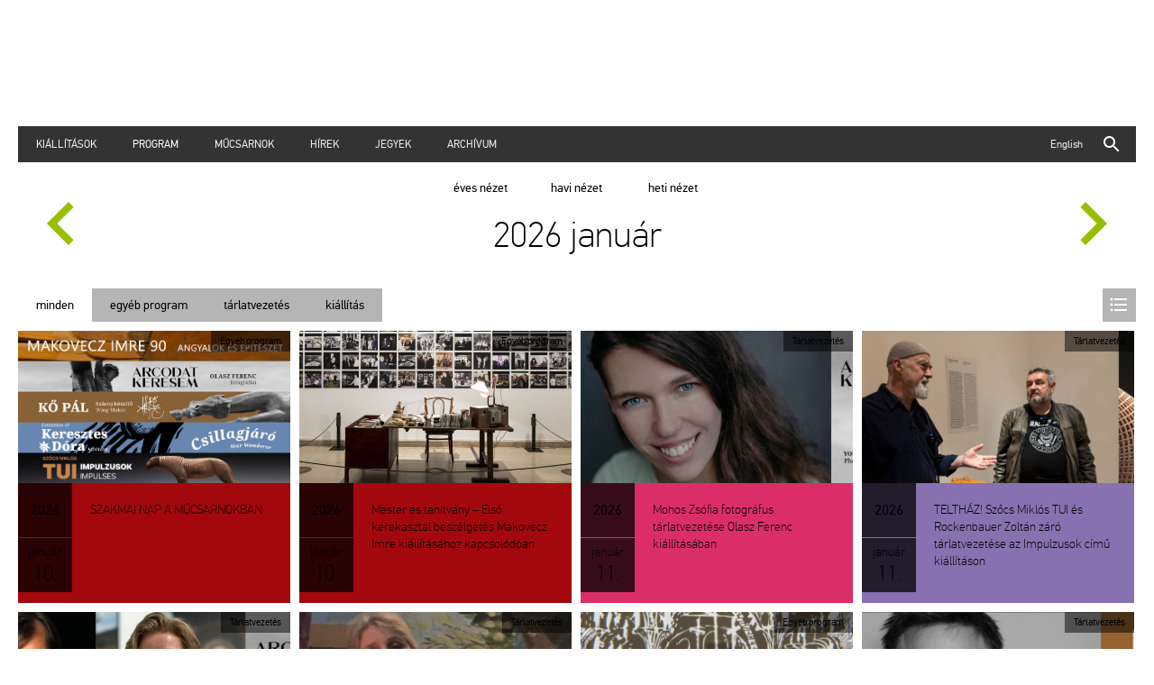

--- FILE ---
content_type: text/html; charset=UTF-8
request_url: https://mucsarnok.hu/programok/index.php
body_size: 4290
content:
<!DOCTYPE html>
<html lang="hu" itemscope itemtype="http://schema.org/Article">
<head>
  <meta http-equiv="content-type" content="text/html; charset=utf-8">
  <title>Program :: Műcsarnok</title>
  <meta name="author" content="Exxite">
  <meta name="generator" content="Exxite 2.0 CMS (c) Faa Balázs">
  <meta name="robots" content="index, follow">
  <meta name="rights" content="../.">
  <link rel="icon" href="../res/favicon.ico">
  <link rel="canonical" target="_blank" href="http://mucsarnok.hu//programok/index.php">
  <link rel="home" title="Műcsarnok" href="../index.php">
  <link rel="contents" title="Sitemap" href="../.">
  <link rel="next" title="Kiállítások" href="../kiallitasok/index.php">
  <link rel="prev" title="Műcsarnok" href="../mucsarnok/index.php">
  <link rel="up" title="Műcsarnok" href="../index.php">
  <style type="text/css" media="screen">@import url(../res/corelib.css);</style>
  <script>var RES = 'http://mucsarnok.hu//res/'</script>
  <script type="text/javascript" src="../res/jquery.js"></script>
  <script type="text/javascript" src="../res/hyphenator_en_hu.js"></script>
  <script type="text/javascript" src="../res/isotope.pkgd.min.js"></script>
  <script type="text/javascript" src="../res/corelib.js"></script>
  <meta property="og:title" content="Program :: Műcsarnok">
  <meta property="og:type" content="article">
  <meta property="og:image" content="http://mucsarnok.hu//res/">
  <meta property="og:url" content="http://mucsarnok.hu//programok/index.php">
  <meta property="og:description" content="">
  <meta name="twitter:card" content="summary">
  <meta name="twitter:url" content="http://mucsarnok.hu//programok/index.php">
  <meta name="twitter:title" content="Program :: Műcsarnok">
  <meta name="twitter:description" content="">
  <meta name="twitter:image" content="http://mucsarnok.hu//res/">
  <meta itemprop="name" content="Program :: Műcsarnok">
  <meta itemprop="description" content="">
  <meta itemprop="image" content="http://mucsarnok.hu//res/">
  <meta name="theme-color" content="#333333">
  <meta name="viewport" content="width=device-width, initial-scale=1.0">
</head>
<body>
<div class="headerholder"><div class="header"><div id="logo-wrapper" class="trans"><a href="../index.php"><div id="logo" class="trans"></div><div id="logotype" class="trans"></div></a></div>
<div class="menu"><a class="menu-item " href="../kiallitasok/index.php" title="">Kiállítások</a>
<a class="menu-item  sel " href="../programok/index.php" title="">Program</a>
<a class="menu-item " href="../mucsarnok/index.php" title="">Műcsarnok</a>
<a class="menu-item " href="../hirek/index.php" title="Aktuális hírek, események, felhívások">Hírek</a>
<a class="menu-item " href="../jegyek/index.php" title="">Jegyek</a>
<a class="menu-item " href="../archivum/index.php" title="">Archívum</a>
</div>
<div class="tools trans right">  <div class="lang">
<a href="../english/programs1.php">English</a>
  </div>
<div class="search"><form name="search" id="search" method="get" action="http://www.google.com/custom"><input type="hidden" name="domains" value=""><input type="hidden" name="sitesearch" value=""><div class="search-input-wrapper"><input name="q" id="q" class="trans" placeholder="Keresés"><div class="clear-input trans"></div></div>
</form><div id="search-button" class="search"><span>keresés</span></div>
</div></div>
</div>
</div>
<!--Layout 1col begin-->
<div class="fluidgridholder c_11">
  <div class="gridcol g1"><div class="gridcell">
    <!-- column 1/1-->
    </div></div>
</div>
<div class="fluidgridholder c_11">
  <div class="gridcol g1 top"><div class="gridcell">
    <!-- column 1/1-->
    <div class="content"><div class="calendar clearfix"><div class="calendar-navigation"><a href="javascript:unisubmit('program',{'starttime':1764543600,'endtime':1767222000},'submit')" class="calendar-nav-prev" title="Előző"><span>Előző</span></a><a href="javascript:unisubmit('program',{'starttime':1769900400,'endtime':1772319600},'submit')" class="calendar-nav-next" title="Következő"><span>Következő</span></a></div>
<div class="calendar-tabs-wrapper"><ul class="calendar-tabs-header">
  <li ><a href="javascript:unisubmit('program',{'time_mode':'year'},'submit')" data-view="year">éves nézet</a></li>
  <li class="sel" ><a href="javascript:unisubmit('program',{'time_mode':'month'},'submit')" data-view="month">havi nézet</a></li>
  <li ><a href="javascript:unisubmit('program',{'time_mode':'week'},'submit')" data-view="week">heti nézet</a></li>
</ul>
<div class="calendar-tab-content"><div class="date">2026 január</div>
</div>
</div>
<div class="datepicker-popover trans" data-timemode="month" ><div class="arrow"></div><input type="number" class="num" max="9999" value="2026" /><select class="sel"><option value="0"></option><option value="1" selected>január</option><option value="2">február</option><option value="3">március</option><option value="4">április</option><option value="5">május</option><option value="6">június</option><option value="7">július</option><option value="8">augusztus</option><option value="9">szeptember</option><option value="10">október</option><option value="11">november</option><option value="12">december</option></select><button class="submit trans" onclick="setDate('month')">Ugrás</button></div></div>
</div>

<form name="program" id="program" action="#" method="POST" enctype="multipart/form-data">
  <textarea class="hidden" name="starttime" id="program_starttime" >1767222000</textarea>
  <textarea class="hidden" name="endtime" id="program_endtime" >1769900340</textarea>
  <textarea class="hidden" name="time_mode" id="program_time_mode" >month</textarea>
  <textarea class="hidden" name="view_mode" id="program_view_mode" >grid</textarea>
  <textarea class="hidden" name="filter" id="program_filter" ></textarea>
  <textarea class="hidden" name="placefilter" id="program_placefilter" ></textarea>
</form>

<script>
  var app_Submit_program = function(params,submit)
  {
    $.each(params,function(key, value){
      $('#program_'+key).val(value);
    });
    if(submit==='submit') $('#program').submit();
  }
</script>
<div class="clear"><span></span></div>
<div class="categories"><a href="javascript:isoFilter('exhibitions-isocontainer','','','','category')" class="sel">minden</a><a href="javascript:isoFilter('exhibitions-isocontainer','','','program','category')" >Egyéb program</a><a href="javascript:isoFilter('exhibitions-isocontainer','','','oz7BpICIL19cC0','category')" >Tárlatvezetés</a><a href="javascript:isoFilter('exhibitions-isocontainer','','','560c5eec6098a','category')" >Kiállítás</a></div>
<ul class="view-mode-switcher">
  <li class="sel" ><a href="javascript:unisubmit('program',{'view_mode':'grid'},'submit')" class="grid"></a></li>
  <li ><a href="javascript:unisubmit('program',{'view_mode':'list'},'submit')" class="list"></a></li>
</ul>
<div class="clear"><span></span></div>
<div class="isocontainer" id="exhibitions-isocontainer">
<div class="iso iso-trans xrtf iso-w10 iso-h20" data-category="program" data-place="" data-show="shown">
<div class=" box autobox"  style="background:#a3080d">
<div class="img" style="background-image:url(../res/imgcache/teli_spot_cover_1_rib_400x400.jpg); background-position:50% 50%;"><span></span></div>
<div class="text"><div class="dates"><div class="date year">2026</div>
<div class="date start"><span class="month">január</span><span class="day">10.</span></div></div>
<div class="autosize"><h3>SZAKMAI NAP A MŰCSARNOKBAN</h3>
</div>
</div>
<div class="label">Egyéb program</div>

<a class="trans" href="../program/programok.php?mid=xBuPu6sAJmLpxMskUaBo3d&tax=program"><span>SZAKMAI NAP A MŰCSARNOKBAN</span></a></div>
</div><div class="iso iso-trans xrtf iso-w10 iso-h20" data-category="program" data-place="" data-show="shown">
<div class=" box autobox"  style="background:#a3080d">
<div class="img" style="background-image:url(../res/imgcache/makovecz_enterior-30_s_rib_400x400.jpg); background-position:50% 60%;"><span></span></div>
<div class="text"><div class="dates"><div class="date year">2026</div>
<div class="date start"><span class="month">január</span><span class="day">10.</span></div></div>
<div class="autosize"><h3>Mester és tanítvány – Első kerekasztal beszélgetés Makovecz Imre kiállításához kapcsolódóan</h3>
</div>
</div>
<div class="label">Egyéb program</div>

<a class="trans" href="../program/programok.php?mid=hColTxymEX4RKU3hLiUKIs&tax=program"><span>Mester és tanítvány – Első kerekasztal beszélgetés Makovecz Imre kiállításához kapcsolódóan</span></a></div>
</div><div class="iso iso-trans xrtf iso-w10 iso-h20" data-category="oz7bpicil19cc0" data-place="" data-show="shown">
<div class=" box autobox"  style="background:#db2e68">
<div class="img" style="background-image:url(../res/imgcache/olasz_mcs_cover_22_rib_400x400.jpg); background-position:32% 52%;"><span></span></div>
<div class="text"><div class="dates"><div class="date year">2026</div>
<div class="date start"><span class="month">január</span><span class="day">11.</span></div></div>
<div class="autosize"><h3>Mohos Zsófia fotográfus tárlatvezetése Olasz Ferenc kiállításában</h3>
</div>
</div>
<div class="label">Tárlatvezetés</div>

<a class="trans" href="../program/programok.php?mid=ofQWgR2pzohjqGEsqZnn3K&tax=oz7BpICIL19cC0"><span>Mohos Zsófia fotográfus tárlatvezetése Olasz Ferenc kiállításában</span></a></div>
</div><div class="iso iso-trans xrtf iso-w10 iso-h20" data-category="oz7bpicil19cc0" data-place="" data-show="shown">
<div class=" box autobox"  style="background:#8871b0">
<div class="img" style="background-image:url(../res/imgcache/tui_mcs_cover_3_rib_400x400.jpg); background-position:42% 34%;"><span></span></div>
<div class="text"><div class="dates"><div class="date year">2026</div>
<div class="date start"><span class="month">január</span><span class="day">11.</span></div></div>
<div class="autosize"><h3>TELTHÁZ! Szőcs Miklós TUI és Rockenbauer Zoltán záró tárlatvezetése az Impulzusok című kiállításon</h3>
</div>
</div>
<div class="label">Tárlatvezetés</div>

<a class="trans" href="../program/programok.php?mid=4aJ1CZ26CX5ltBMGdBHVeJ&tax=oz7BpICIL19cC0"><span>TELTHÁZ! Szőcs Miklós TUI és Rockenbauer Zoltán záró tárlatvezetése az Impulzusok című kiállításon</span></a></div>
</div><div class="iso iso-trans xrtf iso-w10 iso-h20" data-category="oz7bpicil19cc0" data-place="" data-show="shown">
<div class=" box autobox"  style="background:#008fd1">
<div class="img" style="background-image:url(../res/imgcache/olasz_mcs_cover_333_rib_400x400.jpg); background-position:50% 50%;"><span></span></div>
<div class="text"><div class="dates"><div class="date year">2026</div>
<div class="date start"><span class="month">január</span><span class="day">15.</span></div></div>
<div class="autosize"><h3>Valaki ballag a hegyen | Bárnai Péter és Tulipán Zsuzsanna tárlatvezetése Olasz Ferenc kiállításán</h3>
</div>
</div>
<div class="label">Tárlatvezetés</div>

<a class="trans" href="../program/programok.php?mid=l6PIEMz1h5lObGaWnKjHQk&tax=oz7BpICIL19cC0"><span>Valaki ballag a hegyen | Bárnai Péter és Tulipán Zsuzsanna tárlatvezetése Olasz Ferenc kiállításán</span></a></div>
</div><div class="iso iso-trans xrtf iso-w10 iso-h20" data-category="oz7bpicil19cc0" data-place="" data-show="shown">
<div class=" box autobox"  style="background:#db2e68">
<div class="img" style="background-image:url(../res/imgcache/mcs_cover_mako_03_rib_400x400.jpg); background-position:32% 29%;"><span></span></div>
<div class="text"><div class="dates"><div class="date year">2026</div>
<div class="date start"><span class="month">január</span><span class="day">17.</span></div></div>
<div class="autosize"><h3>TELTHÁZ! Exkluzív tárlatvezetés Makovecz Annával az Angyalok és építészet | Makovecz Imre 90 című kiállításon</h3>
</div>
</div>
<div class="label">Tárlatvezetés</div>

<a class="trans" href="../program/programok.php?mid=TvQm0fsfOkngmp9pbCnWbV&tax=oz7BpICIL19cC0"><span>TELTHÁZ! Exkluzív tárlatvezetés Makovecz Annával az Angyalok és építészet | Makovecz Imre 90 című kiállításon</span></a></div>
</div><div class="iso iso-trans xrtf iso-w10 iso-h20" data-category="program" data-place="" data-show="shown">
<div class=" box autobox"  style="background:#a3080d">
<div class="img" style="background-image:url(../res/imgcache/makovecz_enterior_web-18_rib_400x400.jpg); background-position:50% 50%;"><span></span></div>
<div class="text"><div class="dates"><div class="date year">2026</div>
<div class="date start"><span class="month">január</span><span class="day">22.</span></div></div>
<div class="autosize"><h3>Mester és tanítvány – Második kerekasztal beszélgetés Makovecz Imre kiállításához kapcsolódóan</h3>
</div>
</div>
<div class="label">Egyéb program</div>

<a class="trans" href="../program/programok.php?mid=CEhcqOGzNnQXkXAaUN8g35&tax=program"><span>Mester és tanítvány – Második kerekasztal beszélgetés Makovecz Imre kiállításához kapcsolódóan</span></a></div>
</div><div class="iso iso-trans xrtf iso-w10 iso-h20" data-category="oz7bpicil19cc0" data-place="" data-show="shown">
<div class=" box autobox"  style="background:#a3080d">
<div class="img" style="background-image:url(../res/imgcache/kp_cover_galhidy_22_rib_400x400.jpg); background-position:50% 50%;"><span></span></div>
<div class="text"><div class="dates"><div class="date year">2026</div>
<div class="date start"><span class="month">január</span><span class="day">29.</span></div></div>
<div class="autosize"><h3>TELTHÁZ! Gálhidy Péter szobrászművész tárlatvezetése Kő Pál Szárnykészítő című kiállításán</h3>
</div>
</div>
<div class="label">Tárlatvezetés</div>

<a class="trans" href="../program/programok.php?mid=Ty4QcIxHxfGxmYQDkOIIpf&tax=oz7BpICIL19cC0"><span>TELTHÁZ! Gálhidy Péter szobrászművész tárlatvezetése Kő Pál Szárnykészítő című kiállításán</span></a></div>
</div><div class="iso iso-trans xrtf iso-w10 iso-h20" data-category="program" data-place="" data-show="shown">
<div class=" box autobox"  style="background:#96bf00">
<div class="img" style="background-image:url(../res/imgcache/mcs_cover_mako_5_rib_400x400.jpg); background-position:50% 50%;"><span></span></div>
<div class="text"><div class="dates"><div class="date year">2026</div>
<div class="date start"><span class="month">január</span><span class="day">31.</span></div></div>
<div class="autosize"><h3>Ének a katedrálisban - Közösségi éneklés a kiállítótérben</h3>
</div>
</div>
<div class="label">Egyéb program</div>

<a class="trans" href="../program/programok.php?mid=QtFjwRhU5EwvttFLAZJuOr&tax=program"><span>Ének a katedrálisban - Közösségi éneklés a kiállítótérben</span></a></div>
</div><div class="iso iso-trans xrtf iso-w10 iso-h20" data-category="560c5eec6098a" data-place="" data-show="shown">
<div class=" box autobox"  style="background:#a3080d">
<div class="text"><div class="dates"><div class="date start"><span class="month">október</span><span class="day">17.</span></div><div class="date end"><span class="month">január</span><span class="day">11.</span></div></div>
<div class="autosize"><h3>Csillagjáró – Keresztes Dóra grafikusművész kiállítása</h3>
</div>
</div>
<div class="label">Kiállítás</div>

<a class="trans" href="../kiallitasok/kiallitasok.php?mid=iUCIGGZHOgOnfDcsFsLHcS&tax=560c5eec6098a"><span>Csillagjáró – Keresztes Dóra grafikusművész kiállítása</span></a></div>
</div><div class="iso iso-trans xrtf iso-w10 iso-h20" data-category="560c5eec6098a" data-place="" data-show="shown">
<div class=" box autobox"  style="background:#a3080d">
<div class="text"><div class="dates"><div class="date start"><span class="month">október</span><span class="day">31.</span></div><div class="date end"><span class="month">január</span><span class="day">11.</span></div></div>
<div class="autosize"><h3>Impulzusok | Szőcs Miklós TUI szobrai</h3>
</div>
</div>
<div class="label">Kiállítás</div>

<a class="trans" href="../kiallitasok/kiallitasok.php?mid=ZiKh8UjxeDiXv3pLEoMtsI&tax=560c5eec6098a"><span>Impulzusok | Szőcs Miklós TUI szobrai</span></a></div>
</div><div class="iso iso-trans xrtf iso-w10 iso-h20" data-category="560c5eec6098a" data-place="" data-show="shown">
<div class=" box autobox"  style="background:#a3080d">
<div class="text"><div class="dates"><div class="date start"><span class="month">nov.</span><span class="day">7.</span></div><div class="date end"><span class="month">január</span><span class="day">18.</span></div></div>
<div class="autosize"><h3>Arcodat keresem | Olasz Ferenc fotográfiái</h3>
</div>
</div>
<div class="label">Kiállítás</div>

<a class="trans" href="../kiallitasok/kiallitasok.php?mid=XV0rLy1JVTkh0c0FUepYOb&tax=560c5eec6098a"><span>Arcodat keresem | Olasz Ferenc fotográfiái</span></a></div>
</div><div class="iso iso-trans xrtf iso-w10 iso-h20" data-category="560c5eec6098a" data-place="" data-show="shown">
<div class=" box autobox"  style="background:#a3080d">
<div class="text"><div class="dates"><div class="date start"><span class="month">nov.</span><span class="day">21.</span></div><div class="date end"><span class="month">február</span><span class="day">1.</span></div></div>
<div class="autosize"><h3>Angyalok és építészet | Makovecz Imre 90</h3>
</div>
</div>
<div class="label">Kiállítás</div>

<a class="trans" href="../kiallitasok/kiallitasok.php?mid=mYDZfuPNkexWZs0E7ooehh&tax=560c5eec6098a"><span>Angyalok és építészet | Makovecz Imre 90</span></a></div>
</div><div class="iso iso-trans xrtf iso-w10 iso-h20" data-category="560c5eec6098a" data-place="place_mucsarnok" data-show="shown">
<div class=" box autobox"  style="background:#a3080d">
<div class="text"><div class="dates"><div class="date start"><span class="month">dec.</span><span class="day">12.</span></div><div class="date end"><span class="month">február</span><span class="day">15.</span></div></div>
<div class="autosize"><h3>Szárnykészítő | Kő Pál szobrászművész kiállítása</h3>
</div>
</div>
<div class="label">Kiállítás</div>

<a class="trans" href="../kiallitasok/kiallitasok.php?mid=6aVT0uJmQJ8mXxJnl9du6o&tax=560c5eec6098a"><span>Szárnykészítő | Kő Pál szobrászművész kiállítása</span></a></div>
</div><div class="iso iso-trans xrtf iso-w10 iso-h20" data-category="oz7bpicil19cc0" data-place="" data-show="shown">
<div class="archive box autobox"  style="background:#a3080d">
<div class="img" style="background-image:url(../res/imgcache/mcs_cover_kd_rend_02_rib_400x400g.jpg); background-position:45% 41%;"><span></span></div>
<div class="text"><div class="dates"><div class="date year">2026</div>
<div class="date start"><span class="month">január</span><span class="day">8.</span></div></div>
<div class="autosize"><h3>Exkluzív tárlatvezetés Sárosdy Judit művészettörténésszel Keresztes Dóra Csillagjáró c. kiállításán</h3>
</div>
</div>
<div class="label">Tárlatvezetés</div>

<a class="trans" href="../program/programok.php?mid=d1WIiNrlIOJWdEUa4yOFVf&tax=oz7BpICIL19cC0"><span>Exkluzív tárlatvezetés Sárosdy Judit művészettörténésszel Keresztes Dóra Csillagjáró c. kiállításán</span></a></div>
</div></div>
<div class="categories"><a href="javascript:unisubmit('program',{'starttime':1769900400,'endtime':1772319600},'submit')" class="sel" title="További programok a következő hónapban">További programok a következő hónapban</a></div>
  </div></div>
</div>
<div class="fluidgridholder c_11">
  <div class="gridcol g1"><div class="gridcell">
    <!-- column 1/1-->
    <div class="footerholder"><div class="footer">
  <p><strong>Műcsarnok</strong></p>
  <p>1146 Budapest, Dózsa György út 37.</p><p>Megközelíthető: Millenniumi Földalatti Vasút – Hősök tere megálló</p><p>Trolibusz: 75, 79 / Autóbusz: 20, 30, 105 </p>
  <a href="../impresszum/index.php">Impressum</a>
  <a href="../sitemap/index.php">Sitemap</a>
<a class="map trans" href="javascript:_toggleMap('../rejtett_lapok/map.php')"><span>térkép</span></a><div class="maplabel">térkép</div><div class="sponsors clearfix"><a target="_blank" href="http://www.mma.hu/" style="background-image:url(../res/mma.svg)"><span>MMA</span></a><a target="_blank" href="http://vigado.hu/" style="background-image:url(../res/vigado.svg)"><span>Vigadó</span></a></div><div class="mapholder closed" id="map"></div></div></div>
<div class="shareboxholder"><div class="sharebox"><a class="trans linkbutton facebook" target="_new" href="https://www.facebook.com/share.php?u=http%3A%2F%2Fmucsarnok.hu%2Fprogramok%2Findex.php&title=Program" > </a>
<a class="trans linkbutton twitter" target="_new" href="https://twitter.com/home?status=Program+http%3A%2F%2Fmucsarnok.hu%2Fprogramok%2Findex.php" > </a>
<a class="trans linkbutton tumblr" target="_new" href="https://www.tumblr.com/widgets/share/tool?shareSource=legacy&canonicalUrl=http%3A%2F%2Fmucsarnok.hu%2Fprogramok%2Findex.php&posttype=link&t=Program" > </a>
<a class="trans linkbutton pinterest" target="_new" href="https://pinterest.com/pin/create/link/?url=http%3A%2F%2Fmucsarnok.hu%2Fprogramok%2Findex.php&title=Program" > </a>
</div></div>  </div></div>
</div>
<!--Layout 1col end-->
<!-- Google tag (gtag.js) -->
<script async src="https://www.googletagmanager.com/gtag/js?id=G-6SG24F7VHS"></script>
<script>
  window.dataLayer = window.dataLayer || [];
  function gtag(){dataLayer.push(arguments);}
  gtag('js', new Date());

  gtag('config', 'G-6SG24F7VHS');
</script> </body> 
 </html>

--- FILE ---
content_type: text/css
request_url: https://mucsarnok.hu/res/corelib.css
body_size: 13290
content:
@charset "utf-8";
@charset 'UTF-8';
body,div,dl,dd,ol,li,h1,h2,h3,h4,h5,h6,pre,form,fieldset,input,p,blockquote,th,td {margin:0;padding:0; box-sizing:border-box; -moz-box-sizing:border-box;}
table {border-collapse:collapse;border-spacing:0;}
fieldset,img {border:0;}
address,caption,cite,code,dfn,em,strong,th,var{font-style:normal;font-weight:normal;}
ol,ul {list-style: none;}
ol, ul, li {font-family: inherit;font-size: 100%;font-weight: inherit;font-style: inherit;vertical-align: baseline;white-space: normal;text-align: left;margin: 0;padding: 0;border: 0;outline: 0;background: transparent;}
caption,th {text-align:left;}
h1,h2,h3,h4,h5,h6{font-size:100%;font-weight: normal;}
input:focus{outline:none;}
textarea:focus{outline:none;}
button{appearance: none; background: transparent;}
    :root{
  --maxwidth:1440px;
  --gtime:0.4s;
}


.clearfix:after {visibility: hidden;display: block;font-size: 0; content:' '; clear: both; height: 0;}
.trans{transition:all var(--gtime);}
.transcolor{transition:color var(--gtime), background-color var(--gtime);}
.layer{display:block; position:absolute; top:0; right:0; bottom:0; left:0;}
.hidden{display:none;}
:root{
 --black:#000000;
 --black:oklch(0.000 0.000 0.000 / 1.000);
 --white:#ffffff;
 --white:oklch(1.000 0.000 0.000 / 1.000);
 --bgaccent:#ededed;
 --bgaccent:oklch(0.947 0.000 0.000 / 1.000);
 --blue:#006faf;
 --blue:oklch(0.514 0.141 239.686 / 1.000);
 --purple:#8972b1;
 --purple:oklch(0.598 0.098 300.335 / 1.000);
 --pink:#db2e68;
 --pink:oklch(0.592 0.209 7.290 / 1.000);
 --red:#a6080d;
 --red:oklch(0.458 0.183 27.961 / 1.000);
 --orange:#f58f00;
 --orange:oklch(0.742 0.170 62.564 / 1.000);
 --green:#7cb100;
 --green:oklch(0.690 0.256 123.837 / 1.000);
 --gray:#897d70;
 --gray:oklch(0.597 0.024 67.339 / 1.000);
 --dark:#333333;
 --dark:oklch(0.321 0.000 0.000 / 1.000);
 --paragraph:#666666;
 --paragraph:oklch(0.510 0.000 0.000 / 1.000);
 --grayb5:#b5b5b5;
 --grayb5:oklch(0.773 0.000 0.000 / 1.000);
}

@font-face {
  font-family: 'pfdintextpro';
  src: url('pfdintextpro_155f06cde2eeb5.woff2') format('woff2'),
  url('pfdintextpro_155f06cde2eeb5.woff') format('woff');
  font-weight: normal;
  font-style: normal;
  font-display: swap;
}

@font-face {
  font-family: 'pfdintextpro';
  src: url('pfdintextpro_155f06d1fdf4c8.woff2') format('woff2'),
  url('pfdintextpro_155f06d1fdf4c8.woff') format('woff');
  font-weight: bold;
  font-style: normal;
  font-display: swap;
}

@font-face {
  font-family: 'pfdintextpro';
  src: url('pfdintextpro_155f06d0cd4d35.woff2') format('woff2'),
  url('pfdintextpro_155f06d0cd4d35.woff') format('woff');
  font-weight: 100;
  font-style: normal;
  font-display: swap;
}

:root{
  --pfdintextpro : 'pfdintextpro','Arial','Helvetica','Roboto',sans-serif;
}
div.xrtf{
  --g-fs:1em;
  --p-fs:0.875em; --p-lh:2.030em;  --p-m:2.030em 0 2.030em 0;
  --h1-fs:2.401em; --h1-lh:1.480em; --h1-m:1.480em 0 0.740em 0;
  --h2-fs:1.715em; --h2-lh:1.036em; --h2-m:2.071em 0 1.036em 0;
  --h3-fs:1.225em; --h3-lh:1.450em; --h3-m:1.450em 0 1.450em 0;
  --h4-fs:0.875em; --h4-lh:2.030em; --h4-m:2.030em 0 2.030em 0;
  --h5-fs:0.875em; --h5-lh:2.030em; --h5-m:2.030em 0 2.030em 0;
  --h6-fs:0.875em; --h6-lh:2.030em; --h6-m:2.030em 0 2.030em 0;
  --p-color:var(--dark);
  --h1-color:var(--dark);
  --h2-color:var(--dark);
  --h3-color:var(--dark);
  --h4-color:var(--dark);
  --h5-color:var(--dark);
  --h6-color:var(--dark);
  --link:var(--blue);
  --visited:var(--blue);
  --hover:var(--purple);
  --active:var(--blue);
  --global-fontfamily:var(--pfdintextpro);
  --h1-fontfamily:var(--pfdintextpro);
  --h2-fontfamily:var(--pfdintextpro);
  --h3-fontfamily:var(--pfdintextpro);
  --h4-fontfamily:var(--pfdintextpro);
  --h5-fontfamily:var(--pfdintextpro);
  --h6-fontfamily:var(--pfdintextpro);
  --indent:1em;
}

div.xrtf p{font-weight:normal; font-style:normal;}
div.xrtf h1{font-weight:100; font-style:normal;}
div.xrtf h2{font-weight:100; font-style:normal;}
div.xrtf h3{font-weight:100; font-style:normal;}
div.xrtf h4{font-weight:bold; font-style:normal;}
div.xrtf h5{font-weight:bold; font-style:normal;}
div.xrtf h6{font-weight:bold; font-style:normal;}
div.xrtf strong{font-weight:bold; font-style:normal;}
div.xrtf em{font-weight:normal; font-style:normal;}
div.xrtf b{font-weight:bold; font-style:normal;}
div.xrtf i{font-weight:normal; font-style:normal;}


div.xrtf{font-size:var(--g-fs); font-family:var(--global-fontfamily); color:var(--p-color); font-variant-ligatures:normal; font-optical-sizing:auto;}
div.xrtf p {font-size: var(--p-fs);  line-height:var(--p-lh);   margin: var(--p-m); hyphens:auto; text-align:justify;}
div.xrtf h1{font-size: var(--h1-fs); line-height: var(--h1-lh); margin: var(--h1-m); color:var(--h1-color); font-family:var(--h1-fontfamily); text-wrap:balance;}
div.xrtf h2{font-size: var(--h2-fs); line-height: var(--h2-lh); margin: var(--h2-m); color:var(--h2-color); font-family:var(--h2-fontfamily); text-wrap:balance;}
div.xrtf h3{font-size: var(--h3-fs); line-height: var(--h3-lh); margin: var(--h3-m); color:var(--h3-color); font-family:var(--h3-fontfamily); text-wrap:balance;}
div.xrtf h4{font-size: var(--h4-fs); line-height: var(--h4-lh); margin: var(--h4-m); color:var(--h4-color); font-family:var(--h4-fontfamily); text-wrap:balance;}
div.xrtf h5{font-size: var(--h5-fs); line-height: var(--h5-lh); margin: var(--h5-m); color:var(--h5-color); font-family:var(--h5-fontfamily); text-wrap:balance;}
div.xrtf h6{font-size: var(--h6-fs); line-height: var(--h6-lh); margin: var(--h6-m); color:var(--h6-color); font-family:var(--h6-fontfamily); text-wrap:balance;}

div.xrtf strong{font-family:var(--strong-fontfamily);}
div.xrtf b{font-family:var(--strong-fontfamily);}
div.xrtf em{font-family:var(--italic-fontfamily);}
div.xrtf i{font-family:var(--italic-fontfamily);}
div.xrtf a:link{color:var(--link);}
div.xrtf a:visited{color:var(--visited);}
div.xrtf a:hover{color:var(--hover);}
div.xrtf a:active{color:var(--active);}

div.xrtf ol {list-style-type: decimal; margin:var(--p-m); margin-left:var(--indent); font-size:var(--p-fs); line-height:var(--p-lh);}
div.xrtf ul {list-style-type: disc; margin:var(--p-m); margin-left:var(--indent); font-size:var(--p-fs); line-height:var(--p-lh);}
div.xrtf li ol{margin:0 0 0 var(--indent); font-size:1em;}
div.xrtf li ul{margin:0 0 0 var(--indent); font-size:1em;}

div.xrtf dl {margin:var(--p-m); font-size:var(--p-fs); line-height:var(--p-lh); color:var(--p-color);}
div.xrtf dt {font-weight:bold;}
div.xrtf dd {margin-left: var(--indent);}

div.xrtf blockquote{margin-left: var(--indent);}
div.xrtf blockquote p:first-child:before{content:open-quote;}
div.xrtf blockquote p:last-child:after{content:close-quote;}

div.xrtf hr{ border:0; height:1px; color:var(--border); background-color:var(--border); margin:-1px auto 0 auto; width:50%; }
div.xrtf hr:after {visibility: hidden;display: block;font-size: 0; content:''; clear: both; height: 0;}

div.xrtf table{width:100%; border-collapse:collapse; margin:var(--p-m); font-size:var(--p-fs); line-height:var(--p-lh);}
div.xrtf table caption{padding:0px 5px 0px 5px; font-weight:bold;}
div.xrtf th,td {padding:0px 5px 0px 5px; vertical-align:top;}
div.xrtf td {position:relative;}
div.xrtf td:before{content:''; display:block; background:var(--p-color); position:absolute; top:0; left:0; right:0; height:1px;}
div.xrtf th {font-weight:bold;}

div.xrtf sup, sub {vertical-align: baseline; position: relative; top: -0.4em;}
div.xrtf sub {top: 0.4em;}

div.xrtf address{font-size:var(--p-fs); line-height:var(--p-lh); margin:var(--p-m);}
div.xrtf pre{font-size:var(--p-fs); line-height:var(--p-lh); margin:var(--p-m);}
div.textbox{padding:0 10px 0 10px;}
div.textbox div.xrtf p{text-align:left;}

div.bigsearchframe{margin:0 0 10px 0;}
div.bigsearchframe h2{font-weight:bold; color:var(--white); font-size:0.9em; margin:5px 0 10px 0;}
input.bigsearch{width:100%; font-size:1.1em; padding:10px 10px 10px 40px; background:url(search.svg) no-repeat 7px 7px #ccc; background-size:30px;border:none; border-bottom:4px solid var(--bgaccent)}
input.bigsearch:focus{outline:none; border-bottom:4px solid var(--blue); color:var(--blue);}

div.box div.text{display:inline-block;}
div.box {position:absolute; top:5px; left:5px; right:5px; bottom:5px; background:var(--orange); color:var(--white); 
  padding:0 20px 20px 20px; overflow:hidden; transition: background 0.5s; -o-transition: background 0.5s; -ms-transition: background 0.5s; -moz-transition: background 0.5s; -webkit-transition: background 0.5s;}
div.box.archive {background:#666 !important;}
div.box div.img {position:relative; z-index:1; height:60%; margin:0 -20px 0 -20px; background-size:cover; background-position:center center;}
div.box h3 {margin:0; color:var(--white);}
div.box p {text-align:left; margin:15px 0; color:var(--white);}
div.box div.label {position:absolute; top:0; right:0; z-index:2; margin-top:0px; padding:5px 10px; font-size:0.7em; background:rgba(0,0,0,0.5); color:var(--white);}
div.box a {position:absolute; top:0; bottom:0; left:0; right:0; font-size:0; z-index:3;}
div.box a:link, div.box a:hover, div.box a:visited {border:0; }
div.box a:hover {background-color:rgba(255,255,255,0.15)}
div.box.archive a:link, div.box.archive a:hover, div.box.archive a:visited {border:0;background-color:rgba(255,255,255,0.15);}
div.box.archive a:hover {background-color:transparent;}

div.box div.text {position:relative; padding:20px 0 0 60px; transition:none;}
div.box div.text div.dates {position:absolute; top:0px; left:-20px; text-align:center;}
div.box div.text div.dates div.date {width:60px; height:60px; padding:5px; background:rgba(0,0,0,0.75);}
div.box div.text div.dates div.date.end {margin-top:1px;}
div.box div.text div.dates div.date.year {margin-bottom:1px; padding-top:20px;}
div.box div.text div.dates div.date span{display:inline-block; width:100%; font-size:0.9em; font-weight:100;}
div.box div.text div.dates div.date span.day{font-size:1.5em;}
div.box div.text div.dates div.date span.time{font-size:1.2em;}
div.box div.img   div.text div.dates {top:0;}
div.box div.img   div.text div.label {top:8px;}

div.box.link{text-align:center; padding:20px;}
div.box.link div.text{padding:0;}
div.box.link h3 {text-align:center; margin-top:10px; font-size:24px;}
div.box.link p {text-align:center;}

div.docitem{float:left; width:100%; background-color:#eee; margin:0 0 10px 0; position:relative; padding:10px;}
div.docitem a{display:block; position:absolute; top:0; right:0; left:0; bottom:0;}
div.docitem a:hover{background:rgba(255,255,255,0.3);}
div.docitem a span{display:none;}
div.docitem div.img{position:absolute; top:10px; left:10px; width:64px; height:64px; background-repeat:no-repeat; background-position:center center; background-size:contain;}
div.docitem div.txt{margin-left:75px;}
div.docitem div.txt h4{margin-top:0; display:block; text-overflow:ellipsis; white-space:nowrap; overflow:hidden;}
div.docitem:hover h4{color:var(--blue);}

div.search-result-item {position:relative; margin:10px 0; padding:10px 0; border-bottom:1px solid #ccc; min-height:140px;}
div.search-result-item div.pager {margin-top:10px;}
div.search-result-item div.img {position:absolute; top:20px; bottom:20px; left:0; right:0; width:150px; max-height:140px; background-size:cover;}
div.search-result-item div.img + div.text {padding-left:170px;}
div.search-result-item div.img.movie {background:url(play.svg) no-repeat center center; background-size:60px;}
div.search-result-item div.text div.label {color:#fff; background:#888; display:inline-block; padding:2px 10px; font-size:0.8em; margin-top:10px;}
div.search-result-item a.search-result-link {position:absolute; top:0; bottom:0; left:0; right:0;}

div#curtain {position:fixed; background:#000000; top:0; left:0; width:100%; height:100%; margin:0; z-index:100; display:none;}
div#gbase   {position:fixed; top:0; left:0; width:100%; height:100%; margin:0; z-index:100; display:none; background:url(gload.gif) no-repeat center center;}
a#gright{display:block; float:right; width:80px; height:100%; background:url(arrow_left.svg) no-repeat center center rgba(255,255,255,0); background-size:contain; cursor:pointer;
 transition: all 0.5s;
-moz-transition: all 0.5s;
-webkit-transition: all 0.5s;
-o-transition: all 0.5s
}
a#gleft {display:block; float:left;  width:80px; height:100%; background:url(arrow_right.svg) no-repeat center center rgba(255,255,255,0); background-size:contain; cursor:pointer;
  transition: all 0.5s;
-moz-transition: all 0.5s;
-webkit-transition: all 0.5s;
-o-transition: all 0.5s
}

@media only screen and (max-width: 800px) {
  a#gright{width:30px;}
  a#gleft{width:30px;}
}

a#gright:hover{background-color:rgba(255,255,255,0.1);}
a#gright:focus{background-color:rgba(255,255,255,0.1);}
a#gleft:hover{background-color:rgba(255,255,255,0.1);}
a#gleft:focus{background-color:rgba(255,255,255,0.1);}
div#gheader {position:fixed; background:#000000; height:30px; width:100%; top:0; left:0; z-index:105;}
div#gheader h1 {display:block; float:left; color:#cccccc; font-size:1em; font-weight:bold; padding:0; margin:5px;}
div#gheader h2 {display:block; float:right; color:#cccccc; font-size:1em; font-weight:bold; padding:0; margin:5px;}
a#gclose{display:block;float:right; width:30px; height:30px; background:url(close.svg) no-repeat center center; cursor:pointer; background-size:60%;}
a#gclose:hover {background-size:80%;}
a#gclose:focus {background-size:80%;}
div#gtitle {position:fixed; bottom:0; left:0; background:#000000; color:#cccccc; width:100%; text-align:center; font-size:0.9em; z-index:102; padding:10px;}
div#gtitle p{padding:0; margin:4px 40px 0 40px;}
a#gthumblink{display:block;position:absolute; right:0; bottom:0; width:30px; height:30px; background:url(grid.svg) no-repeat center center; cursor:pointer; background-size:60%;}
a#gthumblink:hover {background-size:80%;}
a#gthumblink:focus {background-size:80%;}
img#gimg{position:fixed; cursor:pointer;
	moz-box-shadow: 0 0 25px 5px #000000;
 -webkit-box-shadow: 0 0 25px 5px #000000;
   box-shadow: 0 0 25px 5px #000000;
	}
a.gthumb {display:block; width:50px; height:50px; background-repeat:no-repeat; background-position:center center; background-size:100%; margin:4px; float:left;}
a.gthumb.sel {outline:2px solid #fff;}
a.gthumb:hover {outline:2px solid #999;}
a.gthumb:focus {outline:2px solid #999;}
div#gthumbs {position:absolute; bottom:58px;text-align:center; background:rgba(0,0,0,0.5); width:100%;}
div#gthumbsinner {padding:4px; margin:auto; display:inline-block;}
div.gbase{}
div.gbase a.thumb{float:left; display:block; position:relative; padding:0; margin:0 10px 10px 0; background-position:center center; background-repeat:no-repeat; cursor:pointer; background-size:100%;}
div.gbase a.thumb:hover{background-size:105%;}
div.gbase a.thumb:focus{background-size:105%;}
div.gbase a.thumb:hover:after,div.gbase a.thumb:focus:after{content:''; display:block; position:absolute; bottom:0; right:0; width:20px; height:20px; background:url(plus.svg) no-repeat center center #0cf; background-size:contain;}

div.iso{float:left; position:relative;}
div.iso-trans {-webkit-transition: transform 0.5s ease-in; -moz-transition: transform 0.5s ease-in; -ms-transition: transform 0.5s ease-in; -o-transition: transform 0.5s ease-in; transition: transform 0.5s ease-in;}

div.isocontainer{margin:0 -5px 0 -5px;}

div.links1 div.item{float:left; position:relative; width:100%; min-height:100px; text-align:left; background:#eee; margin:0 0 10px 0; padding:10px;}
div.links1 div.item a{display:block; position:absolute; top:0; bottom:0; left:0; right:0;}
div.links1 div.item a span{display:none;}
div.links1 div.item a:link{}
div.links1 div.item a:visited{}
div.links1 div.item a:hover{background:rgba(255,255,255,0.3);}
div.links1 div.item a:focus{background:rgba(255,255,255,0.3);}
div.links1 div.img{width:60px; height:60px; float:left; margin:0 10px 0 10px; background-repeat:no-repeat; background-position:center center; background-size:contain;}
div.links1 div.img.bigimg{width:200px; height:100px;}
div.links1 div.txt{padding:10px;}
div.links1 div.txt.bigimg{padding:10px 10px 10px 230px;}
div.links1 div.txt h4{font-weight:bold; font-size:0.9em; margin:0 0 5px 0;}
div.links1 div.txt p{font-size:0.8em;}
div.links1 div.item:hover div.txt h4 {color:var(--blue);}

div.links1.autowidth1 div.item{width:100%;}
div.links1.autowidth2 div.item{width:50%;}
div.links1.autowidth3 div.item{width:33.3333333333333333%;}
div.links1.autowidth4 div.item{width:25%;}
div.links1.autowidth5 div.item{width:20%;}
div.links1.autowidth6 div.item{width:16.6666666666666666%;}
div.links1.autowidth7 div.item{width:14.285714285714285714%;}
div.links1.autowidth8 div.item{width:12.5%}
div.links1.autowidth9 div.item{width:11.111111111111%}
div.links1.autowidth10 div.item{width:10%}

div.videoholder {text-align:left; box-sizing:border-box;}
div.videoholder.half{width:50%; float:left; padding:5px; }
div.videoholder div.video-inner {background:var(--black); width:100%; box-sizing:border-box;}
div.videoholder h4 {width:100%; color:var(--white); box-sizing:border-box; padding:20px; margin:5px 0;}
div.videoholder p {font-size:0.9em; color:#bbb; margin-top:0; padding:20px; box-sizing:border-box; width:100%;}
div.videoholder div.video-preview {float:left; position:relative; width:100%; height:400px; background-size:cover; background-position:center center; margin:0 0 40px 0;}
div.videoholder.half div.video-preview {height:200px;}
div.videoholder div.video-preview a.play-overlay {position:absolute; top:0; bottom:0; left:0; right:0;}
div.videoholder div.video-preview div.play-icon {position:absolute; top:50%; left:50%; margin:-32px 0 0 -32px; width:64px; height:64px; background:url(play.svg) no-repeat center center; background-size:contain; opacity:0.7;}
div.videoholder div.video-preview div.play-icon span {display:none;}
div.videoholder div.video-preview a.play-overlay:hover div.play-icon {opacity:0.9;}

div.msg{background:#eee; margin:0 0 10px 0; padding:2em 2em 2em 5em; position:relative;}
div.msg h4{font-size:1.3em; font-family:var(--pfdintextpro); font-weight:100;}
div.msg p{font-size:0.8em;}
div.msg.error{background:url(error.svg) no-repeat 1em #fee; background-size:3em;}
div.msg.info{background:url(info.svg) no-repeat 1em var(--blue); background-size:3em;}
div.msg.ok{background:url(ok.svg) no-repeat 1em #e5ffb8; background-size:3em;}
div.msg.question{background:url(question.svg) no-repeat 1em #fff1c1; background-size:3em;}
div.msg a.close{display:block; position:absolute; top:5px; right:5px; width:25px; height:25px; background:url(close.svg) no-repeat center center; background-size:contain;}
div.msg a.close span{display:none;}

div.msg a.btn{display:block; float:left; text-decoration:none; padding:5px 10px 5px 10px; font-size:0.9em; font-weight:bold; background:#eee; margin:30px 10px 0 0; border-bottom:2px solid #ccc;}
div.msg a.btn:link{background:#fff; color:#369;}
div.msg a.btn:visited{background:#fff; color:#369;}
div.msg a.btn:hover{background:#fff; color:#0cf;}
div.msg a.btn:active{background:#333;}

div.msg a.yes{border-bottom:2px solid #2b8d00;}
div.msg a.no{border-bottom:2px solid #f33;}
div.msg a.cancel{border-bottom:2px solid #26A1DC;}

div.pager{margin:0 0 10px 0; padding:5px 0 5px 0;}
div.pager a{text-decoration:none;}
div.pager div.buttons{float:left;}
div.pager div.buttons a{display:block; float:left; border-bottom: 2px solid rgba(0, 0, 0, 0.3); border-radius:2px; padding:10px 20px 10px 20px; margin:0 5px 0 0; font-size:0.75em;}
div.pager div.buttons a:link{background-color:#666; color:#fff;}
div.pager div.buttons a:visited{background-color:#666; color:#fff;}
div.pager div.buttons a:hover{background-color:var(--blue); color:#fff;}
div.pager div.buttons a:active{background-color:#333; color:#fff;}
div.pager div.buttons a.jump:link{background:#999;}
div.pager div.buttons a.jump:visited{background:#999;}
div.pager div.buttons a.jump:hover{background:var(--blue); color:#fff;}
div.pager div.buttons a.jump:active{background:#333; color:#fff;}
div.pager div.buttons a.next{background-image:url(arrow_left.svg); background-position:right center; background-repeat:no-repeat; background-size:20px; padding:10px 30px 10px 20px;}
div.pager div.buttons a.prev{background-image:url(arrow_right.svg); background-position:left center; background-repeat:no-repeat; background-size:20px; padding:10px 20px 10px 30px;}

div.pager div.num{float:right; padding:10px 20px 10px 0; font-size:0.9em; color:#666;}
div.pager div.steps{display:none; padding:10px 0 0 0; border-top:1px solid #ccc; margin:10px 0 0 0;}
div.pager div.steps a {display:block; float:left; font-size:0.75em; padding:5px 10px 5px 10px; margin:0 5px 5px 0;}
div.pager div.steps a:link{background:#eee; color:#369;}
div.pager div.steps a:visited{background:#eee; color:#036;}
div.pager div.steps a:hover{background:var(--blue); color:#fff;}
div.pager div.steps a:active{background:#333; color:#fff;}
div.pager div.steps a.sel{background:var(--blue); color:#fff;}

div.pcurtain {position:fixed; background:#000000; top:0; left:0; width:100%; height:100%; margin:0; z-index:100; display:none;}
div.pwindowholder {width:100%; height:100%; position:fixed; top:40px; left:0; z-index:101;}
div.pwindow {border:4px solid #000000; display:none; margin:auto;
box-shadow:0 0 15px #000000;
-webkit-box-shadow:0 0 15px #000000;
border-radius:0; position:relative;
}
iframe.piframe{border:0; width:100%; height:100%; margin:0; padding:0;}
div#popupframe{background:#ffffff; width:100%; height:100%;}
div#popuphead{width:100%;  background:#333333; height:30px; position:absolute; top:0; left:0; right:0;}
div#popuphead a{display:block; float:right; width:30px; height:30px; background:url(close.svg) no-repeat center center; background-size:60%;}
div#popuphead a:hover {background-size:80%;}
div.popupcontent{padding:50px 20px 40px 20px;}

iframe.piframe {background-color:#fff; padding:20px; box-sizing:border-box; -moz-box-sizing:border-box; -webkit-box-sizing:border-box;}

div.publication {float:left; width:100%; margin:10px 0;}
div.publication div.img {float:left; width:20%; height:230px; background-size:cover; background-position: center center; box-shadow:0 0 1px 1px rgba(0,0,0,0.2)}
div.publication div.text {float:left; width:80%; padding:0 10px 20px 10px;}
div.publication div.text h2 {margin-top:0;}
div.publication div.text h4 {margin-top:0;}

div.albumframe{width:100%; height:405px; margin-bottom:5px; background:#eee; position:relative;}
div.albumframe:hover div.slide div.txt{background:#111;}
div.albumframe div.slide{position:absolute; top:0; left:0; bottom:0; right:0; background-size:cover; background-position:center center;}
div.albumframe div.slide div.txt{background:rgba(0,0,0,0.8); color:#fff; position:absolute; bottom:0; left:30%; right:0; padding:0 90px 10px 30px; text-align:left; min-height:141px;}
div.albumframe div.slide div.txt h1{color:var(--white); margin:20px 0 0 0;}
div.albumframe div.slide div.txt p{color:var(--white); font-size:1em; margin-top:10px;}
div.albumframe div.slide div.txt div.dates{position:absolute; top:0; right:0;}
div.albumframe div.slide div.txt div.dates div.date{width:70px; height:70px; padding:10px 5px; background:rgba(0,0,0,0.75); text-align:center;}
div.albumframe div.slide div.txt div.dates div.date.end{margin-top:1px;}
div.albumframe div.slide div.txt div.dates div.date span{display:inline-block; width:100%; font-weight:100;}
div.albumframe div.slide div.txt div.dates div.date span.day{font-size:1.5em;}
div.albumframe div.slide a{display:block; position:absolute; top:0; bottom:0; left:0; right:0;}
div.albumframe div.slide a span{display:none;}
div.albumframe div.button{display:none; position:absolute; top:50%; width:30px; height:30px; margin-top:-15px; background-color:rgba(0,0,0,0.3); cursor:pointer; background-repeat:no-repeat; background-position:center center; background-size:contain;}
div.albumframe div.button:hover{background-color:rgba(0,0,0,0.6);}
div.albumframe div.button span{display:none;}
div.albumframe div.button.next{right:0; background-image:url(arrow_left.svg);}
div.albumframe div.button.prev{left:0; background-image:url(arrow_right.svg);}
div.albumframe div.binkyholder{position:absolute; left:30px; bottom:5px;}
div.albumframe div.binky{width:12px; height:12px; border-radius:50%; background:rgba(255,255,255,0.3); .boxShadow(inset 2px 3px 3px rgba(0,0,0,0.7)); float:left; margin:4px 4px 8px 4px;cursor:pointer; border:1px solid #eee;}
div.albumframe div.binky.sel{background:#222; .boxShadow(none)}

@media screen and (max-width:961px) {
  div.albumframe div.slide div.txt {left:0;}
  div.albumframe div.slide div.txt h1{font-size:1.1em;}
  div.albumframe div.slide div.txt p{font-size:0.8em;}
  
}

div.textframe{background:#eee; padding:40px;}

div.virtual_tour{background:#e5e5e5; margin:10px 0 10px 0; position:relative; padding:0 0 10px 170px;}
div.virtual_tour:hover{background:var(--blue);}
div.virtual_tour:hover h4 {color:var(--white);}
div.virtual_tour:hover h3 {color:var(--white);}
div.virtual_tour:hover p {color:var(--white);}
div.virtual_tour div.btn{color:var(--white); background:var(--grayb5); padding:10px 20px; display:inline-block;}
div.virtual_tour h4{margin:10px;}
div.virtual_tour h3{margin:0 10px 10px 10px;}
div.virtual_tour a{display:block; position:absolute; top:0; right:0; left:0; bottom:0;}
div.virtual_tour a span{display:none;}
div.virtual_tour div.img{position:absolute; top:0; bottom:0; left:0; width:150px; background-repeat:no-repeat; background-position:center center; background-size:cover;}

div.exxiteform{text-align:center;}
div.exxiteformitem{width:80%; margin:auto; border-bottom:1px solid #cccccc; padding:5px 0 5px 0;}
div.exxiteformitemer{width:80%; margin:auto; border-bottom:1px solid #cccccc; padding:5px 0 5px 0; background:#FFEAEA;}
div.exxiteformlabel{float:left; width:30%; text-align:right; font-size:0.9em; font-weight:bold; color:#999999;}
div.exxiteformcontrol{float:right; width:68%; text-align:left;}
div.exxiteformsubmit {text-align:left; padding:0 0  0 32% ;}
input.exxitesubmit {font-weight:bold; padding:4px 20px 4px 20px;}
.exxiteinput {font-size:0.8em; background:#eeeeee; width:100%; height:20px; border:1px solid #cccccc; border-radius:2px;
-moz-box-sizing: border-box; -webkit-box-sizing: border-box; -ms-box-sizing: border-box; box-sizing: border-box;}
.exxiteinput:focus {background:#ddeeff;}
.exxitefileinput {font-size:0.8em; background:#eeeeee; width:100%;  height:20px; border:1px solid #cccccc; border-radius:2px;
	-moz-box-sizing: border-box; -webkit-box-sizing: border-box; -ms-box-sizing: border-box; box-sizing: border-box;}
.exxitefileinput:focus {background:#ddeeff;}
.exxiteformselect {font-size:0.8em;  background:#eeeeee; width:100%; border:1px solid #cccccc; border-radius:2px;
	-moz-box-sizing: border-box; -webkit-box-sizing: border-box; -ms-box-sizing: border-box; box-sizing: border-box;}
.exxiteformselect:focus {background:#ddeeff;}
.date {width:auto; padding:0 5px 0 5px;}
.exxitetextarea{font-size:0.8em; font-family: Arial;  background:#eeeeee; width:100%; border:1px solid #cccccc; border-radius:2px;
-moz-box-sizing: border-box; -webkit-box-sizing: border-box; -ms-box-sizing: border-box; box-sizing: border-box;
}
.exxiteformselect {font-size:0.8em;  background:#eeeeee; width:100%; border:1px solid #cccccc; border-radius:2px;
	-moz-box-sizing: border-box; -webkit-box-sizing: border-box; -ms-box-sizing: border-box; box-sizing: border-box;}
.exxiteformselect:focus {background:#ddeeff;}
.exxitetextarea:focus {background:#ddeeff;}
div.exxiteformerror {color:#ff3333; padding:5px; width:80%; font-size:0.7em; font-weight:bold;}
div.exxitecheckboxes {float:left; margin:0 0 0 20px;}
div.exxitecheckboxeslim {float:left; width:100%; max-height:200px; overflow:auto; border:1px solid #dddddd}
div.exxitecheckboxcontrol {float:left;}
div.exxitecheckboxlabel{float:left; font-size:0.75em; padding:4px 0 0 10px;}

div.exxiteformpaneltitle {width:80%; margin:20px auto 10px auto; font-size:1em; text-align:left;}
div.exxiteformpaneltitle ~ div.exxiteformpanel div.exxiteformpaneltitle ~ div.exxiteformpanel div.exxiteformpaneltitle {font-size:0.9em; padding-left:20px;}

select#archive-year-select {width:33.333%; margin-bottom:10px; font-size:1.1em; padding:10px; background:#ccc; color:#aaa; border:0; border-bottom:4px solid #eee;}
select#archive-year-select:focus {outline:none; border-color:var(--blue); color:var(--blue);}

@media screen and (max-width:961px) {
  select#archive-year-select {width:50%;}
}
@media screen and (max-width:641px) {
  select#archive-year-select {width:100%;}
}

div.archives div.archive-item {position:relative; float:left; width:100%; margin-bottom:10px; padding:0 20px; background-color:#eee;}
div.archives div.archive-item a {position:absolute; top:0; bottom:0; left:0; right:0;}

div.content {position:relative;  padding:10px;}

div.calendar {position:relative; float:left; width:100%; text-align:center;}

div.calendar div.calendar-navigation {position:absolute; top:10px; left:0; width:100%;}
div.calendar div.calendar-navigation span {display:none;}
div.calendar div.calendar-navigation a.calendar-nav-prev {position:absolute; top:0; left:-10px; width:96px; height:96px; background:url('arrow_left_green.svg') no-repeat center center; background-size:contain; cursor:pointer;}
div.calendar div.calendar-navigation a.calendar-nav-next {position:absolute; top:0; right:-10px; width:96px; height:96px; background:url('arrow_right_green.svg') no-repeat center center; background-size:contain; cursor:pointer;}

div.calendar div.calendar-tabs-wrapper {display:inline-block; width:320px; margin:0 auto;}
div.calendar div.calendar-tabs-wrapper ul.calendar-tabs-header {float:left; width:100%;}
div.calendar div.calendar-tabs-wrapper ul.calendar-tabs-header li {float:left; width:33.333%; background:var(--grayb5); }
div.calendar div.calendar-tabs-wrapper ul.calendar-tabs-header li a {float:left; width:100%; padding:10px; text-decoration:none; text-align:center; color:var(--white); font-size:0.9em; box-sizing:border-box; -webkit-box-sizing:border-box; -moz-box-sizing:border-box;}
div.calendar div.calendar-tabs-wrapper ul.calendar-tabs-header li:hover {background:#ccc;}
div.calendar div.calendar-tabs-wrapper ul.calendar-tabs-header li.sel {background:var(--green);}
div.calendar div.calendar-tabs-wrapper div.calendar-tab-content {float:left; width:100%; padding:10px; background:var(--green); cursor:pointer;}
div.calendar div.calendar-tabs-wrapper div.calendar-tab-content div.date {float:left; width:100%; font-size:2.5em; font-weight:100; text-align:center; color:var(--white);}

div.datepicker-popover {opacity:0; position:absolute; top:100px; left:50%; width:320px; margin-left:-160px; padding:20px; background:var(--green); z-index:-1; .boxShadow(0 4px 4px rgba(0,0,0,0.2));}
div.datepicker-popover div.arrow {position:absolute; top:-7px; left:50%; width:14px; height:14px; margin-left:-7px; background:var(--green); .transform(rotate(45deg));}
div.datepicker-popover.open {opacity:1; top:120px; z-index:10;}
div.datepicker-popover input[type="number"], div.datepicker-popover select {width: 100%; font-size:1.1em; padding:10px; border:none; border-bottom:4px solid #eee; background-color:#ccc; color:#5c5c5c;}
div.datepicker-popover input[type="number"]:focus, div.datepicker-popover select:focus {border-color:var(--blue); color:var(--blue); outline:none;}
div.datepicker-popover select {margin-top:10px;}
div.datepicker-popover button {float:right; margin-top:10px; padding:10px 20px; border:0; color:var(--white); background-color:#888; font-size:1em; cursor:pointer;}
div.datepicker-popover button:hover {background-color:#999;}
div.datepicker-popover button:focuse {outline:none;}
div.morepropgram{}
@media screen and (max-width:481px){
  div.calendar div.calendar-navigation div.calendar-nav-prev {left:-20px;}
  div.calendar div.calendar-navigation div.calendar-nav-next {right:-20px;}
  
  div.calendar div.calendar-tabs-wrapper {width:280px;}
}

div.categories {float:left; margin:20px 10px 5px 0;}
div.categories a {float:left; text-decoration:none; text-transform:lowercase; font-size:0.9em; color:var(--white); background:#b5b5b5; padding:10px 20px;}
div.categories a:hover {background:#ccc;}
div.categories a.sel {background:var(--green);}

div.headerholder {position:fixed; top:0; left:0; right:0; z-index:100;  text-align:center;}
div.header {margin:0 auto; max-width:1240px; .boxShadow(0 4px 4px rgba(0,0,0,0.2)); position:relative;}
div.header div#logo-wrapper {height:140px; padding:20px; background:var(--red); text-align:center;}

/*div.header div#logo-wrapper div#logo {display:inline-block; width:170px; height:100px; background:url('mucsarnok.svg') no-repeat center center; background-size:contain;}
div.header.narrow div#logo-wrapper div#logo {width:150px; height:40px; background:url('mucsarnok_horizontal.svg') no-repeat center center; background-size:contain;}*/
div.header div#logo-wrapper{margin:auto;}
div.header div#logo-wrapper div#logo {position:absolute; top:23px; left:50%; width:30px; height:42px; margin-left:-15px; background:url('mucsarnok_logo.svg') no-repeat center center; background-size:cover;}
div.header div#logo-wrapper div#logotype {position:absolute; top:73px; left:50%; width:160px; height:34px; margin-left:-80px; background:url('mucsarnok_logotype.svg') no-repeat center center; background-size:cover;}
div.header.narrow div#logo-wrapper div#logo {top:17px; margin-left:-100px;}
div.header.narrow div#logo-wrapper div#logotype {top:25px; margin-left: -55px;}

div.header.narrow div#logo-wrapper {height:80px;}

div.header div.tools {position:absolute; top:140px; right:0;}
div.header div.tools div.lang a {display:block; float:left; padding:13px 10px; font-size:0.75em; text-decoration:none; height:40px; overflow:hidden; box-sizing:border-box; -moz-box-sizing:border-box; }
div.header div.tools div.lang a:link{color:#eee;}
div.header div.tools div.lang a:visited{color:#eee;}
div.header div.tools div.lang a:hover{color:#fff; border-bottom:4px solid var(--red);}
div.header div.tools div.lang a:active{color:#fff; border-bottom:4px solid var(--red); box-shadow: inset 0 1px 1px rgba(0,0,0,0.5);}

div.header.narrow div.tools {top:80px;}

div.menu{background:rgba(0,0,0,0.8); padding:0 240px 0 0; margin:0 auto 0 auto; height:40px; position:relative;}
div.menu a{display:block; float:left; padding:13px 20px; font-size:0.75em; text-decoration:none; text-transform:uppercase; height:40px; overflow:hidden; box-sizing:border-box; -moz-box-sizing:border-box; }
div.menu a:link{color:#eee;}
div.menu a:visited{color:#eee;}
div.menu a:hover{color:#fff; border-bottom:4px solid var(--red);}
div.menu a:active{color:#fff; border-bottom:4px solid var(--red); box-shadow: inset 0 1px 1px rgba(0,0,0,0.5);}

div.menu a.sel:link {color:#fff; border-bottom:4px solid var(--red);}
div.menu a.sel:visited {color:#fff; border-bottom:4px solid var(--red);}
div.menu a.sel:hover{color:#fff; border-bottom:4px solid var(--red);}
div.menu a.sel:active{color:#fff; border-bottom:4px solid var(--red); box-shadow: inset 0 1px 1px rgba(0,0,0,0.5);}

div.popupmenubutton {position:absolute; right:190px; top:0; background:url(more.svg) no-repeat center center; background-size:80%; width:40px; height:40px; cursor:pointer;}
div.popupmenubutton:hover{background-size:90%}

div.popupmenu{background:rgba(0,0,0,0.8); position:absolute; top:40px; right:195px; min-width:100px; min-height:10px; display:none;}
div.popupmenu:after{position: absolute; display: block; content: ""; border-color: transparent transparent rgba(0,0,0,0.8) transparent; border-style: solid; border-width: 5px; height:0; width:0; position:absolute; top: -10px; right:10px;}

div.popupmenu a{display:block; float:none; padding:10px 20px 10px 20px; font-size:0.75em; font-weight:normal; text-decoration:none; height:35px; overflow:hidden; border-bottom:1px solid #666; box-sizing:border-box; -moz-box-sizing:border-box;}
div.popupmenu a:link{color:#eee;}
div.popupmenu a:visited{color:#eee;}
div.popupmenu a:hover{color:#fff;}
div.popupmenu a:active{color:#fff; box-shadow: inset 0 1px 1px rgba(0,0,0,0.5);}
div.popupmenu a.sel:link {background:rgba(255,255,255,0.2);}
div.popupmenu a.sel:visited {background:rgba(255,255,255,0.2);}
div.popupmenu a.sel:hover{color:#fff;}
div.popupmenu a.sel:active{color:#fff; box-shadow: inset 0 1px 1px rgba(0,0,0,0.5);}

div.exxite-cookie-consent{
	--background:#fff;
	--buttonlabel:#369;
	--buttonlabelhover:#fff;
	--link:#eee;
	--hover:#0cf;
	--on:#0c0;
	--off:#f99;
}
div.exxite-cookie-consent{position:fixed; bottom:10px; left:10px; background:var(--background); max-width:600px; padding:2em; box-shadow:0 0 5px rgba(0,0,0,0.5);}
div.exxite-cookie-consent div.hidden{display:none;}
div.exxite-cookie-consent div.ctext h6{font-size:1em; font-weight:bold;}
div.exxite-cookie-consent div.ctext p{font-size:0.8em;}
div.exxite-cookie-consent div.xbtns{padding:20px 0;}
div.exxite-cookie-consent div.xbtns a{text-decoration:none; display:inline-block; font-size:0.8em; padding:0.5em 1em; background:#eee; border-radius:5px;}
div.exxite-cookie-consent div.xbtns a:link{color:var(--buttonlabel); background-color:var(--link);}
div.exxite-cookie-consent div.xbtns a:visited{color:var(--buttonlabel); background-color:var(--link);}
div.exxite-cookie-consent div.xbtns a:hover{color:var(--buttonlabelhover); background-color:var(--hover);}
div.exxite-cookie-consent a.switch{text-decoration:none; display:block; font-size:0.8em; padding:0.5em 1em 0.5em 60px; position:relative; margin:0 0 20px 0; text-transform:uppercase; font-weight:bold; color:var(--buttonlabel);}
div.exxite-cookie-consent a.switch:hover{color:var(--hover);}
div.exxite-cookie-consent a.switch::before{content:''; display:block; position:absolute; left:0; top:50%; width:40px; height:20px; transform:translate(0,-50%); border-radius:5px;}
div.exxite-cookie-consent a.switch::after{content:''; display:block; position:absolute; left:0; top:50%; bottom:0; width:20px; height:20px;  background:#ccc; transform:translate(0,-50%);border-radius:5px;}
div.exxite-cookie-consent a.switch.on::before{background:var(--on);}
div.exxite-cookie-consent a.switch.off::before{background:var(--off);}
div.exxite-cookie-consent a.switch.on::after{transform:translate(20px,-50%);}

div.event-wrapper {margin:0 10px;}

div.person {position:relative; float:left; width:100%; background:#e5e5e5; margin-bottom:30px;}
div.person:first-of-type {margin-top:20px;}
div.person div.profile-img {float:left; width:200px; height:200px; background-repeat:no-repeat; background-position:center center; background-size:cover;}
div.person div.person-text {float:left; padding:0 15px; width:70%; height:200px; overflow:hidden;}
div.person div.person-text:after {content:""; position:absolute; bottom:0; left:200px; right:0; height:50px; .gradientVertBg(rgba(0,0,0,0), rgba(229,229,229,0.9));}
div.person div.person-text.open:after {background:none;}
div.person div.person-text h4 {margin:10px 0;}
div.person div.person-text p {margin:10px 0;}
div.person a.plus-icon {display:block; width:32px; height:32px; border-radius:50%; position:absolute; bottom:-14px; right:10px; background-color:#ccc; background-image:url(plus.svg); background-repeat:no-repeat; background-position:top center; background-size:60%;}
div.person a.plus-icon.open {-ms-transform:rotate(223deg); -webkit-transform:rotate(223deg); transform:rotate(223deg);}
div.person a.plus-icon.open:hover {-ms-transform:rotate(493deg); -webkit-transform:rotate(493deg); transform:rotate(493deg);}
div.person a.plus-icon:hover {background-color:var(--red); -ms-transform:rotate(270deg); -webkit-transform:rotate(270deg); transform:rotate(270deg);}

div.person a.plus-icon span {display:none;}

div.sponsor{height:100px; margin:0 10px 10px 0; position:relative;}
div.sponsorimg{position:absolute;  top:0; left:0; width:100px; height:100px; background-repeat:no-repeat; background-position:center center; background-size:contain; position:relative}
div.sponsortxt{position:absolute; top:50%; left:110px; transform:translateY(-50%); font-size:0.8em;}
div.sponsortxt span{color:#999;}

div.sponsor a{display:block; position:absolute; top:0; bottom:0; left:0; right:0;}
div.sponsor a span{display:none;}

div.exh-news.links1 div.item {overflow:hidden;}
div.exh-news.links1 div.text h4 {margin:5px 0;}

div.info {position:relative; margin:10px 10px 100px 10px; padding:20px 20px 60px 20px; background:#666; color:var(--white); text-align:center;}
div.info div.date {font-size:1.5em; font-weight:100;}
div.info a.tickets {position:absolute; left:50%; bottom:-30px; display:block; text-decoration:none; background:var(--green); color:var(--white); width:80px; height:80px; margin-left:-40px; padding-top:30px; border-radius:50%; text-align:center; box-sizing:border-box; -moz-box-sizing:border-box; -webkit-box-sizing:border-box;}
div.info a.tickets:hover {.lightenBg(var(--green));}
div.info h2.place {font-size:1.5em; color:var(--white); margin:10px 0 0 0;}

div.event-nav {margin:60px 10px 0 10px;}
div.event-nav div.event-nav-item {position:relative; background:#999; color:var(--white); margin:0 0 20px 0; padding:10px 20px;}
div.event-nav div.event-nav-item:hover {.lightenBg(#999);}
div.event-nav div.event-nav-item h3 {color:var(--white);}
div.event-nav div.event-nav-item a {position: absolute; left:0; right:0;}
div.event-nav div.event-nav-item div.label {position:absolute; right:0; width:66.666%; padding:10px; background:var(--green); text-align:center;}
div.event-nav div.event-nav-item:hover div.label {.lightenBg(var(--green));}

div.event-nav div.event-nav-item.next-event div.label {top:-40px;}
div.event-nav div.event-nav-item.next-event a {top:-40px; bottom:0;}

div.event-nav-item.prev-event {margin-top:-40px;}

div.event-nav div.event-nav-item.next-event + div.event-nav.prev-event {margin-top:0;}
div.event-nav div.event-nav-item.prev-event div.label {bottom:-40px;}
div.event-nav div.event-nav-item.prev-event a {top:0; bottom:-40px;}

div.event-nav div.all-events {position: relative; float:right; width:66.666%; margin:0 0 40px 0; padding:20px; background:var(--green); text-align:center;}
div.event-nav div.all-events a {position: absolute; top:0; bottom:0; left:0; right:0; padding:10px; color:var(--white); text-decoration:none; text-transform:uppercase;}
div.event-nav div.all-events a:hover {.lightenBg(var(--green));}
div.event-nav div.event-nav-item.prev-event + div.all-events {margin-top:40px;}

ul.view-mode-switcher {float:right; margin:20px 0 5px 0;}
ul.view-mode-switcher li {float:left; background:#b5b5b5; width:37px; height:37px; padding:6px;}
ul.view-mode-switcher li:hover {background:#ccc;}
ul.view-mode-switcher li.sel {background:var(--green);}

ul.view-mode-switcher li a {display:inline-block; width:24px; height:24px;}
ul.view-mode-switcher li a.grid {background:url('grid.svg') no-repeat center center; background-size:contain;}
ul.view-mode-switcher li a.list {background:url('list.svg') no-repeat center center; background-size:contain;}

table.program-list div.color {width:65px; height:65px;}
table.program-list td a {display:inline-block; text-decoration:none; width:100%; padding:10px 0;}
table.program-list h3 {margin:15px 0 0 10px;}

table.program-list td a div.color-wrapper {position:relative;}
table.program-list td a div.color-wrapper div.cover {position:absolute; top:0; bottom:0; left:0; right:0;}

table.program-list td.program-list-item0,
table.program-list td.program-list-item1,
table.program-list td.program-list-item2 {width:66px;}

table.program-list td a div.color {margin:-10px 0;}
table.program-list td a div.date {background:rgba(0,0,0,0.75); color:var(--white); margin:-10px 0 0 -9px; padding:0 8px; width:65px; height:65px;}
table.program-list td a div.date span {display:inline-block; width:100%; text-align:center; font-weight:100;}
table.program-list td a div.date span.day {font-size:1.5em;}

table.program-list tr:hover h3 {color:var(--blue);}
table.program-list tr:hover td a div.color-wrapper div.cover {background:rgba(255,255,255,0.15)}
table.program-list tr:hover td a div.date {background:rgba(0,0,0,0.65);}

body{font-family:'pfdintextpro','Arial','Helvetica','Roboto',sans-serif;}
div.top{padding-top:180px;}
hr {clear:both;}
div.clear{clear:both;}

div.centerholder{text-align:center;}
div.fluidgridholder{max-width:1240px; min-width:300px; margin:auto; text-align:left;}
div.fluidgridholder:after{visibility: hidden;display: block;font-size: 0;content: " ";clear: both;height: 0;}
div.gridcol{box-sizing:border-box; float:left;}
div.gridcell{box-sizing:border-box; margin:0px}
  
  div.c_11 div.g1{width:100%;} 
  div.c_32_31 div.g1{width:66%;} 
  div.c_32_31 div.g2{width:33.33333%;} 
  div.c_21_21 div.g1{width:50%;} 
  div.c_21_21 div.g2{width:50%;} 

@media screen and (max-width:320px){
  div.fluidgridholder{max-width:none;min-width:0;margin:auto}
  div.c_11 div.g1{width:100%;} 
  div.c_32_31 div.g1{width:100%;} 
  div.c_32_31 div.g2{width:100%;} 
  div.c_21_21 div.g1{width:100%;} 
  div.c_21_21 div.g2{width:100%;} 
}

@media screen and (min-width:321px){
  div.fluidgridholder{max-width:none;min-width:0;margin:auto}
  div.c_11 div.g1{width:100%;} 
  div.c_32_31 div.g1{width:100%;} 
  div.c_32_31 div.g2{width:100%;} 
  div.c_21_21 div.g1{width:100%;} 
  div.c_21_21 div.g2{width:100%;} 
}

@media screen and (min-width:481px){
  div.fluidgridholder{max-width:none;min-width:0;margin:auto}
  div.c_11 div.g1{width:100%;} 
  div.c_32_31 div.g1{width:100%;} 
  div.c_32_31 div.g2{width:100%;} 
  div.c_21_21 div.g1{width:50%;} 
  div.c_21_21 div.g2{width:50%;} 
}

@media screen and (min-width:641px){
  div.fluidgridholder{max-width:none;min-width:0;margin:auto}
  div.c_11 div.g1{width:100%;} 
  div.c_32_31 div.g1{width:66.66666%;} 
  div.c_32_31 div.g2{width:33.33333%;} 
  div.c_21_21 div.g1{width:50%;} 
  div.c_21_21 div.g2{width:50%;} 
}

@media screen and (min-width:961px){
  div.fluidgridholder{max-width:none;min-width:0;margin:auto}
  div.c_11 div.g1{width:100%;} 
  div.c_32_31 div.g1{width:66.66666%;} 
  div.c_32_31 div.g2{width:33.33333%;} 
  div.c_21_21 div.g1{width:50%;} 
  div.c_21_21 div.g2{width:50%;} 
}

@media screen and (min-width:1025px){
  div.fluidgridholder{max-width:1240px;min-width:300px;}
  div.c_11 div.g1{width:100%;} 
  div.c_32_31 div.g1{width:66.66666%;} 
  div.c_32_31 div.g2{width:33.33333%;} 
  div.c_21_21 div.g1{width:50%;} 
  div.c_21_21 div.g2{width:50%;} 
}

@media screen and (min-width:1281px){
  div.fluidgridholder{max-width:1240px;min-width:300px;}
  div.c_11 div.g1{width:100%;} 
  div.c_32_31 div.g1{width:66.66666%;} 
  div.c_32_31 div.g2{width:33.33333%;} 
  div.c_21_21 div.g1{width:50%;} 
  div.c_21_21 div.g2{width:50%;} 
}

@media screen and (min-width:1600px){
  div.fluidgridholder{max-width:1240px;min-width:300px;}
  div.c_11 div.g1{width:100%;} 
  div.c_32_31 div.g1{width:66.66666%;} 
  div.c_32_31 div.g2{width:33.33333%;} 
  div.c_21_21 div.g1{width:50%;} 
  div.c_21_21 div.g2{width:50%;} 
}

div.xrtf span.object{display:block; box-sizing:border-box;}
div.xrtf span.object img {width:100%;}
div.xrtf span.object.w1{width:100%;}
div.xrtf span.object.w2{width:50%;}
div.xrtf span.object.w3{width:33.3333%;}
div.xrtf span.object.w4{width:25%;}
div.xrtf span.object.left {float:left; padding:5px 10px 5px 0;}
div.xrtf span.object.right {float:right; padding:5px 0 5px 10px;}
div.xrtf span.object span.label{display:block; background:#eee; padding:5px; line-height:1.1em;}
div.xrtf span.object span.label span.title{margin:0;display:block; font-weight:bold; font-size:0.7em;}
div.xrtf span.object span.label span.desc{margin:0;display:block;  font-size:0.7em;}

img.w1{width:100%;}
img.w2{width:50%;}
img.w3{width:33.3333%;}
img.w4{width:25%;}
img.left {float:left; margin:5px 10px 5px 0;}
img.right {float:right; margin:5px 0 5px 10px;}


@media screen and (max-width:1024px) {
	div.xrtf div.object.w2{width:50%;}
	div.xrtf div.object.w3{width:50%;}
	div.xrtf div.object.w3{width:25%;}
}

@media screen and (max-width:800px) {
	div.xrtf div.object.w2{width:50%;}
	div.xrtf div.object.w3{width:50%;}
	div.xrtf div.object.w4{width:50%;}
}
@media screen and (max-width:640px) {
	div.xrtf div.object.w2{width:100%;}
	div.xrtf div.object.w3{width:50%;}
	div.xrtf div.object.w4{width:50%;}
	div.xrtf div.object.w2.left {float:none; margin:5px 0 5px 0;}
  div.xrtf div.object.w2.right {float:none; margin:5px 0 5px 0;}
}
@media screen and (max-width:480px) {
	div.xrtf div.object.w2{width:100%;}
	div.xrtf div.object.w3{width:100%;}
	div.xrtf div.object.w4{width:100%;}
	div.xrtf div.object.left {float:none; margin:5px 0 5px 0;}
    div.xrtf div.object.right {float:none; margin:5px 0 5px 0;}
}
/*image styles end*/
div.left div.rtfimgframe{margin:0 20px 20px 0;}
div.rtf img.left {margin:0 20px 20px 0;}
div.rtf p.center{text-align:center;}

div.xgrid{display:grid; max-width:1240px; grid-template-columns:1fr 1fr; grid-gap:40px; margin:0 auto;}
div.xcol{padding:0 10px;}
@media only screen and (max-width: 800px) {
  div.xgrid{grid-template-columns:1fr;}
}
div.xxformitem {padding:4px 0 10px 0; margin:0; position:relative;}
div.xxformitem div.xxformlabel {font-family:@din; font-size:1em; color:#666; padding:0 10px 5px 0; cursor:default;}
div.xxformitem div.xxformlabel span{color:#666;}
div.xxformcontrol {box-sizing:border-box; margin:0;}

input.xxinput {font-size:1em; width:100%; border:none; border-bottom:1px solid @green; padding:10px;box-sizing: border-box;}
input.xxinput:focus {background:#ddeeff; outline:none;}
input.xxinput.file{padding:0; height:23px;}
textarea.xxtextarea{display: block; font-size:1em; font-family: @din; width:100%; border:none; border-bottom:1px solid @green; border-right:1px solid @green; resize:vertical; padding:10px; box-sizing: border-box;}
textarea.xxtextarea:focus {background:#ddeeff; outline:none;}
div.xxcheckboxes {padding:0 10px 10px 10px;}
div.xxcheckbox{padding:4px 4px 0 4px;}
div.xxcheckbox:hover{background:#eee; color:#369;}
div.xxcheckboxesslim {float:left; width:100%; max-height:200px; overflow:auto; border-bottom:1px solid #ddd}
div.xxcheckboxcontrol {float:left;}
div.xxcheckboxlabel{font-size:0.75em;}
div.xxcheckboxlabel label{display:block; width:100%; padding-left:20px; cursor:pointer;}

div.xxformfieldset fieldset {border:1px solid #ccc; padding:70px 20px 20px 20px; box-shadow: 0 1px 2px 0 rgba(0,0,0,0.3); margin:10px 0 10px 0; position:relative;}
div.xxformfieldset legend{-webkit-padding-start:0;-webkit-padding-end:0;padding-left:0; padding-right:0;}
div.xxformfieldset legend span{display:block; position:absolute; top:0; right:0; left:0; font-size:0.9em; padding:20px; background:#eee; color:#666;}

select.xxformselect {-moz-appearance: none; -webkit-appearance: none;  font-size:0.9em;  background:url(select.svg) no-repeat center right transparent; background-size:20px; width:100%; border:none; border-bottom:1px solid #ccc; 
  box-sizing: border-box; padding:10px 25px 10px 10px;}
select.xxformselect:focus {background-color:#ddeeff; outline:none;}
select.xxformselect::-ms-expand{display:none;}
select.xxformselect.date {width:auto;}
input.xxinputedited {font-size:0.9em; width:100%; border:none; border-bottom:1px solid #ccc; padding:10px;box-sizing: border-box; background:url(points.svg) no-repeat center right; cursor:pointer;}
input.xxinputedited:focus {background:#ddeeff; outline:none;}
img.xxuploadpreview{margin:5px 0 0 0; max-width:400px; display:none;}

.xxfileinput {font-size:0.8em; background:#eee; width:100%;  height:24px; border:1px solid #ccc; border-radius:2px; padding:4px 40px 4px 8px;box-sizing: border-box;  box-shadow: rgba(0, 0, 0, 0.1) 0 0 4px inset;}
.xxfileinput:focus {background:#ddeeff; outline:none;}
.xxinput.date {width:auto; margin:0 0 0 5px;}

div.xxformsubmit {padding:4px 10px 4px 10px; background-color:#eee; text-align:center;}
button.xxsubmit {font-weight:bold; font-size:0.7em; margin-right:15px; padding:12px 40px 12px 40px; border-right:0; border-left:0; border-top:0; border-radius:2px; cursor:pointer; color:#fff; background-color:#666; border-bottom:2px solid rgba(0,0,0,0.3);}
button.xxsubmit:focus,button.xxsubmit:hover{background-color:#0cf; outline:none;}
button.xxsubmit:active{background-color:#333; border-bottom:2px solid #333; padding:12px 40px 12px 40px;}


.xxformselectsug {font-size:0.8em;  background:#fff; color:#666; border:1px solid #ccc; width:100%; height:24px;}

/*switch styles begin*/
div.switch{float:left;border:1px solid #bbbbbb; background:#ccc; margin:0 0 10px 0; position:relative; height:18px; width:64px; overflow:hidden; position:relative;  cursor:pointer;}
div.switch div.knob{width:32px; height:18px; background:#eee; margin:0 0 0 32px;}
div.switch div.knob:hover {background:#cce0f5;}
div.switch div.knob:focus {background:#cce0f5;}
div.switch.sel{background:#0cf;}
div.switch.sel div.knob{margin:0;}
div.switchtxt{font-size:0.9em; margin:0 0 0 80px;}
div.switchtxt span.no{display:inline;}
div.switchtxt span.yes{display:none;}
div.switchtxt.sel span.no{display:none;}
div.switchtxt.sel span.yes{display:inline;}
/*switch styles end*/

/*slider styles begin*/
div.sliderleft{float:left; width:20%;}
div.sliderright{float:right; width:79%; padding: 6px 0 0 0;}
/*slider styles end*/
div.xxrange{height:24px; overflow:hidden;}
div.xxrange input[type=range]{height:24px;}
/*chrome*/
div.xxrange input[type=range] {-webkit-appearance: none; margin:0; width: 100%;}
div.xxrange input[type=range]:focus {outline: none;}
div.xxrange input[type=range]::-webkit-slider-runnable-track {width: 100%; height: 24px; cursor: pointer; animate: 0.2s; background: #ccc; border: 1px solid #bbb;}
div.xxrange input[type=range]::-webkit-slider-thumb {box-shadow: none;border: 0px solid #000000; height: 22px; width: 39px; background:#eee; cursor: pointer; -webkit-appearance: none; margin-top: 0;}
div.xxrange input[type=range]::-webkit-slider-thumb:hover{background:#cce0f5;}
div.xxrange input[type=range]:focus::-webkit-slider-runnable-track {background: #ccc;}

/*firefox*/
div.xxrange input[type=range]::-moz-range-track {width: 100%;height: 24px;cursor: pointer;animate: 0.2s;background: #ccc;border: 1px solid #bbb;}
div.xxrange input[type=range]::-moz-range-thumb {box-shadow: none;border: 0px solid #000000;height: 22px;width: 39px;background:#666;cursor: pointer; border-radius:0;}
div.xxrange input[type=range]::-moz-range-thumb:hover {background:#cce0f5;}

/*explorer*/
div.xxrange input[type=range]::-ms-track {width: 100%;height:24px;cursor: pointer;animate: 0.2s;background: transparent;border-color: transparent;border-width: 1px;color: #bbb;}
div.xxrange input[type=range]::-ms-fill-lower {background: #ccc;border: 0px solid #000101;}
div.xxrange input[type=range]::-ms-fill-upper {background: #ccc;border: 0px solid #000101;}
div.xxrange input[type=range]::-ms-thumb {box-shadow: none;border: 0px solid #000000;height: 22px;width: 39px;background:#666;cursor: pointer;}
div.xxrange input[type=range]::-ms-thumb:hover {background:#cce0f5;}
div.xxrange input[type=range]:focus::-ms-fill-lower {background: #ccc;}
div.xxrange input[type=range]:focus::-ms-fill-upper {background: #ccc;}
/*slider styles end*/

/*form loader style begin*/
div.xxloader {position: fixed;top: 0;left: 0;right: 0;bottom: 0;background: rgba(255,255,255,0.6);}
div.xxloader div.loader{position:fixed; top:0; left:0; right:0; bottom:0;}
div.xxloader div.loader:before{content:''; position:absolute; display:block; width:0; height:0; top:50%; left:50%; border-radius:50%; transform:translate(-50%,-50%); border:4px solid rgba(0,0,0,0.01);animation: wav 2s linear infinite;}
div.xxloader div.loader:after {content:''; position:absolute; display:block; width:0; height:0; top:50%; left:50%; border-radius:50%; transform:translate(-50%,-50%); border:4px solid rgba(0,0,0,0.01);animation: wav 2s linear infinite; animation-delay:1s;}
@keyframes wav{
  0%   {width:0px; height:0px;     border-color:rgba(0,0,0,0.01);}
  50%  {width:25px; height:25px;   border-color:rgba(129,186,60,1);}
  100% {width:50px; height:50px;   border-color:rgba(0,0,0,0.01);}
}

/*Tooltip stuff begin*/
[data-tooltip],.tooltip {position: relative;}
[data-tooltip]:before,[data-tooltip]:after,.tooltip:before,.tooltip:after {box-sizing: inherit;position: absolute;visibility: hidden;
  -ms-filter: "progid:DXImageTransform.Microsoft.Alpha(Opacity=0)"
  filter: progid:DXImageTransform.Microsoft.Alpha(Opacity=0)
  opacity: 0;
 -webkit-transition:opacity 0.2s ease-in-out,visibility 0.2s ease-in-out,
 -webkit-transform 0.2s cubic-bezier(0.71, 1.7, 0.77, 1.24);
 -moz-transition:opacity 0.2s ease-in-out,visibility 0.2s ease-in-out,
 -moz-transform 0.2s cubic-bezier(0.71, 1.7, 0.77, 1.24);
transition:opacity 0.2s ease-in-out,visibility 0.2s ease-in-out,transform 0.2s cubic-bezier(0.71, 1.7, 0.77, 1.24);-webkit-transform: translate3d(0, 0, 0);-moz-transform:    translate3d(0, 0, 0);transform:         translate3d(0, 0, 0);pointer-events: none;}
[data-tooltip]:hover:before,[data-tooltip]:hover:after,[data-tooltip]:focus:before,[data-tooltip]:focus:after,.tooltip:hover:before,.tooltip:hover:after,.tooltip:focus:before,.tooltip:focus:after {visibility: visible;-ms-filter: "progid:DXImageTransform.Microsoft.Alpha(Opacity=100)"filter: progid:DXImageTransform.Microsoft.Alpha(Opacity=100)opacity: 1;}
.tooltip:before,[data-tooltip]:before {z-index: 1001;border: 6px solid transparent;background: transparent;content: '';}
.tooltip:after,[data-tooltip]:after {z-index: 1000;padding: 8px;width: 160px;background-color: #000;background-color: hsla(0, 0%, 20%, 0.9);color: #fff;content: attr(data-tooltip);font-size: 12px;line-height: 1.2;}
[data-tooltip]:before,[data-tooltip]:after,.tooltip:before,.tooltip:after,.tooltip-top:before,.tooltip-top:after {bottom: 100%;left: 50%;}
[data-tooltip]:before,.tooltip:before,.tooltip-top:before{margin-left: -6px;margin-bottom: -12px;border-top-color: #000;border-top-color: hsla(0, 0%, 20%, 0.9);}
[data-tooltip]:after,.tooltip:after,.tooltip-top:after {margin-left: -80px;}
[data-tooltip]:hover:before,[data-tooltip]:hover:after,[data-tooltip]:focus:before,[data-tooltip]:focus:after,.tooltip:hover:before,.tooltip:hover:after,.tooltip:focus:before,.tooltip:focus:after,.tooltip-top:hover:before,.tooltip-top:hover:after,.tooltip-top:focus:before,.tooltip-top:focus:after {-webkit-transform: translateY(-12px);-moz-transform:    translateY(-12px);transform:         translateY(-12px);}
.tooltip-left:before,.tooltip-left:after{right: 100%;bottom: 50%;left: auto;}
.tooltip-left:before {margin-left: 0;margin-right: -12px;margin-bottom: 0;border-top-color: transparent;border-left-color: #000; border-left-color: hsla(0, 0%, 20%, 0.9);}
.tooltip-left:hover:before,.tooltip-left:hover:after,.tooltip-left:focus:before,.tooltip-left:focus:after {-webkit-transform: translateX(-12px);-moz-transform:    translateX(-12px);transform:         translateX(-12px);}
.tooltip-bottom:before,.tooltip-bottom:after{top: 100%;bottom: auto;left: 50%;}
.tooltip-bottom:before {margin-top: -12px;margin-bottom: 0;border-top-color: transparent;border-bottom-color: #000;border-bottom-color: hsla(0, 0%, 20%, 0.9);}
.tooltip-bottom:hover:before,.tooltip-bottom:hover:after,.tooltip-bottom:focus:before,.tooltip-bottom:focus:after {-webkit-transform: translateY(12px);-moz-transform:    translateY(12px);transform:         translateY(12px);}
.tooltip-right:before,.tooltip-right:after {bottom: 50%;left: 100%;}
.tooltip-right:before{margin-bottom: 0;  margin-left: -12px;border-top-color: transparent;border-right-color: #000;border-right-color: hsla(0, 0%, 20%, 0.9);}
.tooltip-right:hover:before,.tooltip-right:hover:after,.tooltip-right:focus:before,.tooltip-right:focus:after {-webkit-transform: translateX(12px);-moz-transform:    translateX(12px);transform:         translateX(12px);}
.tooltip-left:before,.tooltip-right:before {top: 3px;}
.tooltip-left:after,.tooltip-right:after {margin-left: 0;margin-bottom: -16px;}
/*Tooltip stuff end*/
/*Message styles begin
div.msg{font-family:@din; padding:20px 20px 20px 60px; color:@white; background-size:40px; background-position:10px 10px; background-repeat:no-repeat; }
div.msg.info{background-image:url(info.svg); class="property-name"> background-color:@green;}
div.msg.error{background-image:url(error.svg); class="property-name"> background-color:@purple;}
div.msg.question{background-image:url(question.svg); class="property-name"> background-color:@yellow;}
div.msg.ok{background-image:url(ok.svg); class="property-name"> background-color:@green;}
Message styles end*/
div.rtf a:link{color:#369; text-decoration:none;}
div.rtf a:visited{color:#369; text-decoration:none;}
div.rtf a:hover{color:var(--red); text-decoration:underline;}

div.scroll-up {height: 150px; overflow: hidden; position: relative; background:#eee; margin:10px 0 0 0; padding:10px;}
div.scroll-up p {position: absolute; width: 100%; height: auto; margin: 0; font-size:0.8em;
-webkit-column-width: 200px; -moz-column-width: 200px; column-width: 200px;  
 /* Starting position */
 -moz-transform:translateY(100%);
 -webkit-transform:translateY(100%);	
 transform:translateY(100%);
 /* Apply animation to this element */	
 -moz-animation: scroll-up 45s linear infinite;
 -webkit-animation: scroll-up 45s linear infinite;
 animation: scroll-up 45s linear infinite;
}
/* Move it (define the animation) */
@-moz-keyframes scroll-up {
 0%   { -moz-transform: translateY(150px); }
 100% { -moz-transform: translateY(-100%); }
}
@-webkit-keyframes scroll-up {
 0%   { -webkit-transform: translateY(150px); }
 100% { -webkit-transform: translateY(-100%); }
}
@keyframes scroll-up {
 0%   { 
 -moz-transform: translateY(150px); /* Browser bug fix */
 -webkit-transform: translateY(150px); /* Browser bug fix */
 transform: translateY(150px); 		
 }
 100% { 
 -moz-transform: translateY(-100%); /* Browser bug fix */
 -webkit-transform: translateY(-100%); /* Browser bug fix */
 transform: translateY(-100%); 
 }
}

div.lang {height:40px; float:left;}

div.local-menu-icon {float:left; width:24px; height:40px; margin-right:20px; background:url('menu.svg') no-repeat center center; background-size:contain; cursor:pointer;}
div.local-menu-icon span {display:none;}

ul.local-menu {max-height:0; overflow:hidden; position:absolute; right:0; width:300px; margin-top:40px; .boxShadow(0 4px 4px rgba(0,0,0,0.2));}
ul.local-menu.open {max-height:1500px;}
ul.local-menu li {background:var(--red);}
ul.local-menu li a {display:inline-block; width:100%; padding:15px 20px; color:var(--white); text-decoration:none; text-transform:uppercase; font-size:0.75em; box-sizing:border-box; -moz-box-sizing:border-box; -webkit-box-sizing:border-box;}
ul.local-menu li a:hover {background:rgba(255,255,255,0.15);}

div.map-wrapper {position:absolute; top:0; bottom:0; right:0; left:0;}
div.map-wrapper div#map {position:absolute; top:0; bottom:0; left:0; right:0;}

div.news-wrapper {margin:0 10px;}

div.news-header {position:relative;}
div.news-header div.head-img {position:relative; z-index:1; height:405px; background-size:cover; background-position:center center;}
div.news-header div.head-img  h1 {position:absolute; left:0; bottom:0; z-index:10; width:66.666%; margin: 0; padding:10px 40px; background:rgba(0,0,0,0.7); color:var(--white);}
div.news-header:hover div.head-img  h1 {background:#111;}

@media screen and (max-width:961px) {
  div.news-header div.head-img   h1 {width:100%;}
}

div.news-nav {margin:60px 10px 0 10px;}
div.news-nav div.news-nav-item {position:relative; background:#ccc; color:var(--white); margin:0 0 20px 0; padding:10px 20px;}
div.news-nav div.news-nav-item:hover {.lightenBg(#ccc);}
div.news-nav div.news-nav-item h3 {color:var(--white);}
div.news-nav div.news-nav-item a {position: absolute; left:0; right:0;}
div.news-nav div.news-nav-item div.label {position:absolute; right:0; width:66.666%; padding:10px; background:var(--green); text-align:center;}
div.news-nav div.news-nav-item:hover div.label {.lightenBg(var(--green));}

div.news-nav div.news-nav-item.next-news div.label {top:-40px;}
div.news-nav div.news-nav-item.next-news a {top:-40px; bottom:0;}

div.news-nav div.news-nav-item.next-news + div.news-nav.prev-news {margin-top:0;}
div.news-nav div.news-nav-item.prev-news div.label {bottom:-40px;}
div.news-nav div.news-nav-item.prev-news a {top:0; bottom:-40px;}

div.news-nav div.all-news {position: relative; float:right; width:66.666%; margin:1px 0 0 0; padding:20px; background:var(--green); text-align:center;}
div.news-nav div.all-news a {position: absolute; top:0; bottom:0; left:0; right:0; padding:10px; color:var(--white); text-decoration:none; text-transform:uppercase;}
div.news-nav div.all-news a:hover {.lightenBg(var(--green));}
div.news-nav div.news-nav-item.prev-news + div.all-news {margin-top:40px;}

div.places {float:left; margin:20px 0 5px 0;}
div.places a {float:left; text-decoration:none; text-transform:lowercase; font-size:0.9em; color:var(--white); background:#b5b5b5; padding:10px 20px;}
div.places a:hover {background:#ccc;}
div.places a.sel {background:var(--green);}

div.press-news-item div.movies {float:left; margin:0 -5px 10px -5px;}

div.related-programs {float:left; width:100%; margin:0 -10px;}
div.related-programs h3.title {margin-left:5px;}
div.related-programs div.related-program {position:relative; float:left; width:33.333%; height:260px;}

div.search {float:left;}
div.search form#search {float:left; position:relative;}
div.search form#search div.search-input-wrapper input#q {opacity:0; width:0; height:27px; background:transparent; color:var(--white); border:0; border-bottom:2px solid var(--white); text-align:center; padding:0; margin-top: 5px;}
div.search form#search div.search-input-wrapper.open input#q {opacity:1; width: 300px; padding:5px 25px 5px 15px;}
div.search form#search div.search-input-wrapper div.clear-input {display:none; position:absolute; top:9px; right:0; width:20px; height:20px; background:url('close.svg') no-repeat center center; background-size:contain; cursor:pointer;}
div.search form#search div.search-input-wrapper div.clear-input.visible {display:block;}
div.search div#search-button {float:left; width:24px; height:40px; margin:0 15px 0 10px; background:url('search.svg') no-repeat center center; background-size:contain; cursor:pointer;}
div.search div#search-button span {display:none;}

div.full-page-search {position:absolute; top:30%; left:5%; right:5%;}
div.full-page-search.has-result {top:5%;}
div.full-page-search div.pager {margin-top:10px;}
div.full-page-search input[name="query"] {position:relative; width:100%; font-size:2em; color:#666; border:0; border-bottom:2px solid rgba(0,0,0,0.2); padding:10px; font-family:'Roboto', 'Arial', 'Helvetica', sans-serif; font-weight:100}
div.full-page-search input:focus {border-color:var(--red); background-color:rgba(0,0,0,0.05);}
div.full-page-search input[type="submit"] {position:absolute; top:10px; right:10px; width:44px; height:44px; background-image:url(search.svg); background-size:contain; background-color:transparent; border:0; cursor:pointer;}

div.shareboxholder{position:absolute; bottom:210px; left:0; right:0; text-align:center;}
div.sharebox{margin:0 auto 0 auto; padding:0 20px 10px 25px; max-width:1240px;}
a.linkbutton {display:block; float:right; width:24px; height:24px; margin:1px;}
a.facebook{background:url(facebook.svg) no-repeat center center rgba(0,0,0,0.1); background-size:contain;}
a.googleplus{background:url(googleplus.svg) no-repeat center center rgba(0,0,0,0.1); background-size:contain;}
a.twitter{background:url(twitter.svg) no-repeat center center rgba(0,0,0,0.1); background-size:contain;}
a.tumblr{background:url(tumblr.svg) no-repeat center center rgba(0,0,0,0.1); background-size:contain;}
a.pinterest{background:url(pinterest.svg) no-repeat center center rgba(0,0,0,0.1); background-size:contain;}
a.linkbutton:hover{background-color:var(--blue);}

div.side-menu-wrapper {margin:0 0 0 20px;}
div.side-menu-wrapper ul.local-menu {position:static; width:100%; max-height:none; margin:0; .boxShadow(none);}
div.side-menu-wrapper ul.local-menu li {background:#666;}
div.side-menu-wrapper ul.local-menu li a.sel {background:rgba(255,255,255,0.15);}

div.sitemap{text-align:left;}
div.sitemapitem{margin:0 0 10px 0; font-size:0.8em;}
div.sitemapitem a:link {text-decoration:none;}
div.sitemapitem a:visited {text-decoration:none;}
div.sitemapitem a:hover {text-decoration:underline;}
div.sitemapitem a:avtive {text-decoration:none;}

div.sponsoritem{margin:10px 0 10px 0; position:relative; padding:10px 10px 10px 170px;}
div.sponsoritem:hover h4 {color:var(--blue);}
div.sponsoritem:hover h3 {color:var(--blue);}
div.sponsoritem:hover p {color:var(--blue);}
div.sponsoritem h4{margin:10px;}
div.sponsoritem h3{margin:0 10px 10px 10px;}
div.sponsoritem a{display:block; position:absolute; top:0; right:0; left:0; bottom:0;}
div.sponsoritem a span{display:none;}
div.sponsoritem div.img{position:absolute; top:0; bottom:0; left:0; width:150px; background-repeat:no-repeat; background-position:center center; background-size:contain;}

div.accordicon{margin-bottom:10px; position:relative;}
div.accordicon div.acc_label{background:rgba(0,0,0,0.4); color:var(--white); background-size:16px; padding:10px; cursor:pointer;
margin-bottom:1px;}
div.accordicon div.acc_label h3{font-size:0.9em; display:block;}
div.accordicon div.acc_label h3:before{content: ' '; display: inline-block; vertical-align: middle; background:url(arrow_left.svg) no-repeat center center; background-size:contain;  width:20px; height:20px; margin:0 10px 0 0; transition: all 0.5s; -moz-transition: all 0.5s; -webkit-transition: all 0.5s; -o-transition: all 0.5s; -ms-transition: all 0.5s;
}
div.accordicon div.acc_label:hover{background-color:var(--blue);}
div.accordicon div.acc_label:hover h3:before, div.accordicon div.label.open h3:before{
	transform: rotate(90deg); -webkit-transform: rotate(90deg); -moz-transform: rotate(90deg); -o-transform: rotate(90deg); -ms-transform: rotate(90deg); transition: all 0.5s; -moz-transition: all 0.5s; -webkit-transition: all 0.5s; -o-transition: all 0.5s; -ms-transition: all 0.5s; }
div.accordicon div.acc_label.open{background-color:var(--blue);}
div.accordicon div.acc_item{display:none; padding:10px;}
div.accordicon div.acc_item.open{display:block;}
div.acc_button{background-color:#999; background-position:center center; background-size:50%; background-repeat:no-repeat; position:absolute; width:32px; height:32px; top:-40px; cursor:pointer; border-radius:50%;}
div.acc_button:hover{background-color:var(--blue);}
div.accordicon div.acc_openall{right:40px; background-image:url(plus.svg);}
div.accordicon div.acc_closeall{right:-2px; background-image:url(minus.svg);}
div.accordicon div.acc_openall:hover{color:var(--white);}
div.accordicon div.acc_closeall:hover{color:var(--white);}

html{position: relative; min-height: 100%;}
body {margin: 0 0 260px 0;} /* bottom = footer height */
div.footerholder {position: absolute; left: 0; bottom: 0;height: 260px; width: 100%; text-align:center;}
div.footer {background:var(--dark); padding:20px; max-width:1240px; margin:0 auto 0 auto; text-align:left; position:relative; height:260px;}
div.footer p{color:#ccc; margin:0 20px 10px 0; font-size:0.8em;}
div.footer p strong{font-weight:bold;}
div.footer a{margin:0 10px 10px 0; text-decoration:none;  font-size:0.7em;}
div.footer a:link{color:#ccc;}
div.footer a:visited{color:#ccc;}
div.footer a:hover{color:#fff;}
div.footer a.map{display:block; width:24px; height:24px; border-radius:50%; position:absolute; bottom:130px; right:10px; background-image:url(plus.svg); background-repeat:no-repeat; background-position:center center; background-size:60%;}
div.footer a.map span{display:none;}
div.footer a.map:link{background-color:rgba(255,255,255,0.3);}
div.footer a.map:visited{background-color:var(--red);}
div.footer a.map:hover{background-color:var(--red); -ms-transform: rotate(270deg);  -webkit-transform: rotate(270deg); transform: rotate(270deg);}
div.footer a.map:active{background-color:#000;}
div.footer div.mapholder{position:absolute; top:130px; left:0; right:0; height:400px; background:var(--dark);}
div.footer div.mapholder.closed{position:absolute; top:130px; left:0; right:0; height:0;}
div.footer div.mapholder iframe{width:100%; height:400px; border:none;}
div.footer div.maplabel{color: #ccc; font-size: 0.75em; position: absolute; bottom: 146px; right: 50px;}
div.footer div.sponsors{padding: 10px 0 0 0; border-top: 1px solid #666; margin: 15px 0 0 0; height:90px; overflow:hidden;}
div.footer div.sponsors a{display:block; float:left; width:80px; height:80px; background-repeat:no-repeat; background-position:center center; background-size:contain; }
div.footer div.sponsors a span{display:none;}
div.footer div.sponsors a.right {float:right; text-align:right;}

div.treebase{background:#eee; padding:5px 10px 10px 10px; margin:0 0px 10px 10px}
ul.tree{display:block; margin:5px 0 0 0;}
ul.tree a.label{float:left;display:block; box-sizing:border-box; text-decoration:none; font-size:0.9em; height:25px; padding:5px 5px 5px 30px; background:url(folder.svg) no-repeat center left; background-size:25px; border-radius:2px; transition: all 0.5s; -moz-transition: all 0.5s; -webkit-transition: all 0.5s; -o-transition: all 0.5s; -ms-transition: all 0.5s; white-space:nowrap; text-overflow:ellipsis; overflow:hidden; max-width:300px;}
ul.tree a.label:link{color:#369;}
ul.tree a.label:visited{color:#369;}
ul.tree a.label:hover{color:#0cf; background-color:#fff;}
ul.tree a.label:focus{color:#0cf; background-color:#fff;}
ul.tree a.label:active{background-color:rgba(0,0,0,0.8); color:#fff;}
ul.tree a.label.sel{background-color:#0cf; color:#fff;}
ul.tree ul{margin:5px 0 0 0;}
ul.tree li{margin:0 0 5px 30px;}
ul.tree ul:before{visibility:hidden;display:block;font-size:0;content:" ";clear:both;height:0;}
ul.tree li:after{visibility:hidden;display:block;font-size:0;content:" ";clear:both;height:0;}
ul.tree ul.closed{display:none;}
ul.tree ul.open{display:block;}
ul.tree a.cross{float:left;display:block; margin:0 0 0 -30px; box-sizing:border-box; height:25px; width:25px; background:url(cross.svg) no-repeat center center; background-size:60%;border-radius:2px; transition: background-color 0.5s; -moz-transition: background-color 0.5s; -webkit-transition: background-color 0.5s; -o-transition: all 0.5s; -ms-transition: all 0.5s;}
ul.tree a.cross:hover{background-color:#fff;}
ul.tree a.cross:focus{background-color:#fff;}
ul.tree a.cross.open{background-image:url(gminus.svg)}
ul.tree a.cross.closed{background-image:url(gplus.svg)}

div#video-isocontainer div.videoholder {opacity:0;}

@media screen and (max-width:961px) {
  div#video-isocontainer div.videoholder {width:100%;}
}




--- FILE ---
content_type: image/svg+xml
request_url: https://mucsarnok.hu/res/grid.svg
body_size: 640
content:
<?xml version="1.0" encoding="utf-8"?>
<!DOCTYPE svg PUBLIC "-//W3C//DTD SVG 1.1//EN" "http://www.w3.org/Graphics/SVG/1.1/DTD/svg11.dtd">
<svg version="1.1" xmlns="http://www.w3.org/2000/svg" xmlns:xlink="http://www.w3.org/1999/xlink" x="0px" y="0px" width="512px" height="512px" viewBox="0 0 512 512" enable-background="new 0 0 512 512" xml:space="preserve">
<path id="grid" fill="#ffffff" d="M304.564,305.068h-98.136v-98.136h98.136V305.068z M206.429,50v98.075h98.136V50H206.429z M50,305.068h97.571v-98.136H50V305.068z M363.422,148.075H462V50h-98.578V148.075z M304.564,462v-98.074h-98.136V462H304.564z M147.571,363.926H50V462h97.571V363.926z M462,206.933h-98.578v98.136H462V206.933z M363.422,363.926V462H462v-98.074H363.422z M147.571,148.075V50H50v98.075H147.571z"/>
</svg>

--- FILE ---
content_type: application/javascript
request_url: https://mucsarnok.hu/res/hyphenator_en_hu.js
body_size: 229125
content:
/*
 *  Hyphenator 5.2.0(devel) - client side hyphenation for webbrowsers
 *  Copyright (C) 2015  Mathias Nater, Zürich (mathiasnater at gmail dot com)
 *  https://github.com/mnater/Hyphenator
 *
 *  Released under the MIT license
 *  http://mnater.github.io/Hyphenator/LICENSE.txt
 */

var Hyphenator;Hyphenator=(function(window){'use strict';var contextWindow=window;var supportedLangs=(function(){var r={},o=function(code,file,script,prompt){r[code]={'file':file,'script':script,'prompt':prompt};};o('be','be.js',1,'Мова гэтага сайта не можа быць вызначаны аўтаматычна. Калі ласка пакажыце мову:');o('ca','ca.js',0,'');o('cs','cs.js',0,'Jazyk této internetové stránky nebyl automaticky rozpoznán. Určete prosím její jazyk:');o('da','da.js',0,'Denne websides sprog kunne ikke bestemmes. Angiv venligst sprog:');o('bn','bn.js',4,'');o('de','de.js',0,'Die Sprache dieser Webseite konnte nicht automatisch bestimmt werden. Bitte Sprache angeben:');o('el','el-monoton.js',6,'');o('el-monoton','el-monoton.js',6,'');o('el-polyton','el-polyton.js',6,'');o('en','en-us.js',0,'The language of this website could not be determined automatically. Please indicate the main language:');o('en-gb','en-gb.js',0,'The language of this website could not be determined automatically. Please indicate the main language:');o('en-us','en-us.js',0,'The language of this website could not be determined automatically. Please indicate the main language:');o('eo','eo.js',0,'La lingvo de ĉi tiu retpaĝo ne rekoneblas aŭtomate. Bonvolu indiki ĝian ĉeflingvon:');o('es','es.js',0,'El idioma del sitio no pudo determinarse autom%E1ticamente. Por favor, indique el idioma principal:');o('et','et.js',0,'Veebilehe keele tuvastamine ebaõnnestus, palun valige kasutatud keel:');o('fi','fi.js',0,'Sivun kielt%E4 ei tunnistettu automaattisesti. M%E4%E4rit%E4 sivun p%E4%E4kieli:');o('fr','fr.js',0,'La langue de ce site n%u2019a pas pu %EAtre d%E9termin%E9e automatiquement. Veuillez indiquer une langue, s.v.p.%A0:');o('ga','ga.js',0,'Níorbh fhéidir teanga an tsuímh a fháil go huathoibríoch. Cuir isteach príomhtheanga an tsuímh:');o('grc','grc.js',6,'');o('gu','gu.js',7,'');o('hi','hi.js',5,'');o('hu','hu.js',0,'A weboldal nyelvét nem sikerült automatikusan megállapítani. Kérem adja meg a nyelvet:');o('hy','hy.js',3,'Չհաջողվեց հայտնաբերել այս կայքի լեզուն։ Խնդրում ենք նշեք հիմնական լեզուն՝');o('it','it.js',0,'Lingua del sito sconosciuta. Indicare una lingua, per favore:');o('kn','kn.js',8,'ಜಾಲ ತಾಣದ ಭಾಷೆಯನ್ನು ನಿರ್ಧರಿಸಲು ಸಾಧ್ಯವಾಗುತ್ತಿಲ್ಲ. ದಯವಿಟ್ಟು ಮುಖ್ಯ ಭಾಷೆಯನ್ನು ಸೂಚಿಸಿ:');o('la','la.js',0,'');o('lt','lt.js',0,'Nepavyko automatiškai nustatyti šios svetainės kalbos. Prašome įvesti kalbą:');o('lv','lv.js',0,'Šīs lapas valodu nevarēja noteikt automātiski. Lūdzu norādiet pamata valodu:');o('ml','ml.js',10,'ഈ വെ%u0D2C%u0D4D%u200Cസൈറ്റിന്റെ ഭാഷ കണ്ടുപിടിയ്ക്കാ%u0D28%u0D4D%u200D കഴിഞ്ഞില്ല. ഭാഷ ഏതാണെന്നു തിരഞ്ഞെടുക്കുക:');o('nb','nb-no.js',0,'Nettstedets språk kunne ikke finnes automatisk. Vennligst oppgi språk:');o('no','nb-no.js',0,'Nettstedets språk kunne ikke finnes automatisk. Vennligst oppgi språk:');o('nb-no','nb-no.js',0,'Nettstedets språk kunne ikke finnes automatisk. Vennligst oppgi språk:');o('nl','nl.js',0,'De taal van deze website kan niet automatisch worden bepaald. Geef de hoofdtaal op:');o('or','or.js',11,'');o('pa','pa.js',13,'');o('pl','pl.js',0,'Języka tej strony nie można ustalić automatycznie. Proszę wskazać język:');o('pt','pt.js',0,'A língua deste site não pôde ser determinada automaticamente. Por favor indique a língua principal:');o('ru','ru.js',1,'Язык этого сайта не может быть определен автоматически. Пожалуйста укажите язык:');o('sk','sk.js',0,'');o('sl','sl.js',0,'Jezika te spletne strani ni bilo mogoče samodejno določiti. Prosim navedite jezik:');o('sr-cyrl','sr-cyrl.js',1,'Језик овог сајта није детектован аутоматски. Молим вас наведите језик:');o('sr-latn','sr-latn.js',0,'Jezika te spletne strani ni bilo mogoče samodejno določiti. Prosim navedite jezik:');o('sv','sv.js',0,'Spr%E5ket p%E5 den h%E4r webbplatsen kunde inte avg%F6ras automatiskt. V%E4nligen ange:');o('ta','ta.js',14,'');o('te','te.js',15,'');o('tr','tr.js',0,'Bu web sitesinin dili otomatik olarak tespit edilememiştir. Lütfen dökümanın dilini seçiniz%A0:');o('uk','uk.js',1,'Мова цього веб-сайту не може бути визначена автоматично. Будь ласка, вкажіть головну мову:');o('ro','ro.js',0,'Limba acestui sit nu a putut fi determinată automat. Alege limba principală:');return r;}());var locality=(function getLocality(){var r={isBookmarklet:false,basePath:"//mnater.github.io/Hyphenator/",isLocal:false},scripts=contextWindow.document.getElementsByTagName('script'),i=0,src,len=scripts.length,p,currScript;while(i<len){currScript=scripts[i];if(currScript.hasAttribute("src")){src=currScript.src;p=src.indexOf("Hyphenator.js");if(p!==-1){r.basePath=src.substring(0,p);if(src.indexOf("Hyphenator.js?bm=true")!==-1){r.isBookmarklet=true;}if(window.location.href.indexOf(r.basePath)!==-1){r.isLocal=true;}break;}}i+=1;}return r;}());var basePath=locality.basePath;var isLocal=locality.isLocal;var documentLoaded=false;var persistentConfig=false;var doFrames=false;var dontHyphenate={'video':true,'audio':true,'script':true,'code':true,'pre':true,'img':true,'br':true,'samp':true,'kbd':true,'var':true,'abbr':true,'acronym':true,'sub':true,'sup':true,'button':true,'option':true,'label':true,'textarea':true,'input':true,'math':true,'svg':true,'style':true};var enableCache=true;var storageType='local';var storage;var enableReducedPatternSet=false;var enableRemoteLoading=true;var displayToggleBox=false;var onError=function(e){window.alert("Hyphenator.js says:\n\nAn Error occurred:\n"+e.message);};var onWarning=function(e){window.console.log(e.message);};function createElem(tagname,context){context=context||contextWindow;var el;if(window.document.createElementNS){el=context.document.createElementNS('http://www.w3.org/1999/xhtml',tagname);}else if(window.document.createElement){el=context.document.createElement(tagname);}return el;}function forEachKey(o,f){var k;if(Object.hasOwnProperty("keys")){Object.keys(o).forEach(f);}else{for(k in o){if(o.hasOwnProperty(k)){f(k);}}}}var css3=false;function css3_gethsupport(){var support=false,supportedBrowserLangs={},property='',checkLangSupport,createLangSupportChecker=function(prefix){var testStrings=['aabbccddeeffgghhiijjkkllmmnnooppqqrrssttuuvvwwxxyyzz','абвгдеёжзийклмнопрстуфхцчшщъыьэюя','أبتثجحخدذرزسشصضطظعغفقكلمنهوي','աբգդեզէըթժիլխծկհձղճմյնշոչպջռսվտրցւփքօֆ','ঁংঃঅআইঈউঊঋঌএঐওঔকখগঘঙচছজঝঞটঠডঢণতথদধনপফবভমযরলশষসহ়ঽািীুূৃৄেৈোৌ্ৎৗড়ঢ়য়ৠৡৢৣ','ँंःअआइईउऊऋऌएऐओऔकखगघङचछजझञटठडढणतथदधनपफबभमयरलळवशषसहऽािीुूृॄेैोौ्॒॑ॠॡॢॣ','αβγδεζηθικλμνξοπρσςτυφχψω','બહઅઆઇઈઉઊઋૠએઐઓઔાિીુૂૃૄૢૣેૈોૌકખગઘઙચછજઝઞટઠડઢણતથદધનપફસભમયરલળવશષ','ಂಃಅಆಇಈಉಊಋಌಎಏಐಒಓಔಕಖಗಘಙಚಛಜಝಞಟಠಡಢಣತಥದಧನಪಫಬಭಮಯರಱಲಳವಶಷಸಹಽಾಿೀುೂೃೄೆೇೈೊೋೌ್ೕೖೞೠೡ','ກຂຄງຈຊຍດຕຖທນບປຜຝພຟມຢຣລວສຫອຮະັາິີຶືຸູົຼເແໂໃໄ່້໊໋ໜໝ','ംഃഅആഇഈഉഊഋഌഎഏഐഒഓഔകഖഗഘങചഛജഝഞടഠഡഢണതഥദധനപഫബഭമയരറലളഴവശഷസഹാിീുൂൃെേൈൊോൌ്ൗൠൡൺൻർൽൾൿ','ଁଂଃଅଆଇଈଉଊଋଌଏଐଓଔକଖଗଘଙଚଛଜଝଞଟଠଡଢଣତଥଦଧନପଫବଭମଯରଲଳଵଶଷସହାିୀୁୂୃେୈୋୌ୍ୗୠୡ','أبتثجحخدذرزسشصضطظعغفقكلمنهوي','ਁਂਃਅਆਇਈਉਊਏਐਓਔਕਖਗਘਙਚਛਜਝਞਟਠਡਢਣਤਥਦਧਨਪਫਬਭਮਯਰਲਲ਼ਵਸ਼ਸਹਾਿੀੁੂੇੈੋੌ੍ੰੱ','ஃஅஆஇஈஉஊஎஏஐஒஓஔகஙசஜஞடணதநனபமயரறலளழவஷஸஹாிீுூெேைொோௌ்ௗ','ఁంఃఅఆఇఈఉఊఋఌఎఏఐఒఓఔకఖగఘఙచఛజఝఞటఠడఢణతథదధనపఫబభమయరఱలళవశషసహాిీుూృౄెేైొోౌ్ౕౖౠౡ'],f=function(lang){var shadow,computedHeight,bdy,r=false;if(supportedBrowserLangs.hasOwnProperty(lang)){r=supportedBrowserLangs[lang];}else if(supportedLangs.hasOwnProperty(lang)){bdy=window.document.getElementsByTagName('body')[0];shadow=createElem('div',window);shadow.id='Hyphenator_LanguageChecker';shadow.style.width='5em';shadow.style.padding='0';shadow.style.border='none';shadow.style[prefix]='auto';shadow.style.hyphens='auto';shadow.style.fontSize='12px';shadow.style.lineHeight='12px';shadow.style.wordWrap='normal';shadow.style.visibility='hidden';shadow.lang=lang;shadow.style['-webkit-locale']="'"+lang+"'";shadow.innerHTML=testStrings[supportedLangs[lang].script];bdy.appendChild(shadow);computedHeight=shadow.offsetHeight;bdy.removeChild(shadow);r=!!(computedHeight>12);supportedBrowserLangs[lang]=r;}else{r=false;}return r;};return f;},s;if(window.getComputedStyle){s=window.getComputedStyle(window.document.getElementsByTagName('body')[0],null);if(s.hyphens!==undefined){support=true;property='hyphens';checkLangSupport=createLangSupportChecker('hyphens');}else if(s['-webkit-hyphens']!==undefined){support=true;property='-webkit-hyphens';checkLangSupport=createLangSupportChecker('-webkit-hyphens');}else if(s.MozHyphens!==undefined){support=true;property='-moz-hyphens';checkLangSupport=createLangSupportChecker('MozHyphens');}else if(s['-ms-hyphens']!==undefined){support=true;property='-ms-hyphens';checkLangSupport=createLangSupportChecker('-ms-hyphens');}}return{support:support,property:property,supportedBrowserLangs:supportedBrowserLangs,checkLangSupport:checkLangSupport};}var css3_h9n;var hyphenateClass='hyphenate';var urlHyphenateClass='urlhyphenate';var classPrefix='Hyphenator'+Math.round(Math.random()*1000);var hideClass=classPrefix+'hide';var hideClassRegExp=new RegExp("\\s?\\b"+hideClass+"\\b","g");var unhideClass=classPrefix+'unhide';var unhideClassRegExp=new RegExp("\\s?\\b"+unhideClass+"\\b","g");var css3hyphenateClass=classPrefix+'css3hyphenate';var css3hyphenateClassHandle;var dontHyphenateClass='donthyphenate';var min=6;var leftmin=0;var rightmin=0;var compound="auto";var orphanControl=1;var isBookmarklet=locality.isBookmarklet;var mainLanguage=null;var defaultLanguage='';var elements=(function(){var makeElement=function(element){return{element:element,hyphenated:false,treated:false};},makeElementCollection=function(){var counters=[0,0],list={},add=function(el,lang){var elo=makeElement(el);if(!list.hasOwnProperty(lang)){list[lang]=[];}list[lang].push(elo);counters[0]+=1;return elo;},each=function(fn){forEachKey(list,function(k){if(fn.length===2){fn(k,list[k]);}else{fn(list[k]);}});};return{counters:counters,list:list,add:add,each:each};};return makeElementCollection();}());var exceptions={};var docLanguages={};var url='(?:\\w*:\/\/)?(?:(?:\\w*:)?(?:\\w*)@)?(?:(?:(?:[\\d]{1,3}\\.){3}(?:[\\d]{1,3}))|(?:(?:www\\.|[a-zA-Z]\\.)?[a-zA-Z0-9\\-\\.]+\\.(?:[a-z]{2,4})))(?::\\d*)?(?:\/[\\w#!:\\.?\\+=&%@!\\-]*)*';var mail='[\\w-\\.]+@[\\w\\.]+';var zeroWidthSpace=(function(){var zws,ua=window.navigator.userAgent.toLowerCase();zws=String.fromCharCode(8203);if(ua.indexOf('msie 6')!==-1){zws='';}if(ua.indexOf('opera')!==-1&&ua.indexOf('version/10.00')!==-1){zws='';}return zws;}());var onBeforeWordHyphenation=function(word){return word;};var onAfterWordHyphenation=function(word){return word;};var onHyphenationDone=function(context){return context;};var selectorFunction=false;function flattenNodeList(nl){var parentElements=[],i=1,j=0,isParent=true;parentElements.push(nl[0]);while(i<nl.length){while(j<parentElements.length){if(parentElements[j].contains(nl[i])){isParent=false;break;}j+=1;}if(isParent){parentElements.push(nl[i]);}isParent=true;i+=1;}return parentElements;}function mySelectorFunction(hyphenateClass){var tmp,el=[],i=0;if(window.document.getElementsByClassName){el=contextWindow.document.getElementsByClassName(hyphenateClass);}else if(window.document.querySelectorAll){el=contextWindow.document.querySelectorAll('.'+hyphenateClass);}else{tmp=contextWindow.document.getElementsByTagName('*');while(i<tmp.length){if(tmp[i].className.indexOf(hyphenateClass)!==-1&&tmp[i].className.indexOf(dontHyphenateClass)===-1){el.push(tmp[i]);}i+=1;}}return el;}function selectElements(){var elems;if(selectorFunction){elems=selectorFunction();}else{elems=mySelectorFunction(hyphenateClass);}if(elems.length!==0){elems=flattenNodeList(elems);}return elems;}var intermediateState='hidden';var unhide='wait';var CSSEditors=[];function makeCSSEdit(w){w=w||window;var doc=w.document,sheet=(function(){var i=0,l=doc.styleSheets.length,s,element,r=false;while(i<l){s=doc.styleSheets[i];try{if(!!s.cssRules){r=s;break;}}catch(ignore){}i+=1;}if(r===false){element=doc.createElement('style');element.type='text/css';doc.getElementsByTagName('head')[0].appendChild(element);r=doc.styleSheets[doc.styleSheets.length-1];}return r;}()),changes=[],findRule=function(sel){var s,rule,sheets=w.document.styleSheets,rules,i=0,j=0,r=false;while(i<sheets.length){s=sheets[i];try{if(!!s.cssRules){rules=s.cssRules;}else if(!!s.rules){rules=s.rules;}}catch(ignore){}if(!!rules&&!!rules.length){while(j<rules.length){rule=rules[j];if(rule.selectorText===sel){r={index:j,rule:rule};}j+=1;}}i+=1;}return r;},addRule=function(sel,rulesStr){var i,r;if(!!sheet.insertRule){if(!!sheet.cssRules){i=sheet.cssRules.length;}else{i=0;}r=sheet.insertRule(sel+'{'+rulesStr+'}',i);}else if(!!sheet.addRule){if(!!sheet.rules){i=sheet.rules.length;}else{i=0;}sheet.addRule(sel,rulesStr,i);r=i;}return r;},removeRule=function(sheet,index){if(sheet.deleteRule){sheet.deleteRule(index);}else{sheet.removeRule(index);}};return{setRule:function(sel,rulesString){var i,existingRule,cssText;existingRule=findRule(sel);if(!!existingRule){if(!!existingRule.rule.cssText){cssText=existingRule.rule.cssText;}else{cssText=existingRule.rule.style.cssText.toLowerCase();}if(cssText!==sel+' { '+rulesString+' }'){if(cssText.indexOf(rulesString)!==-1){existingRule.rule.style.visibility='';}i=addRule(sel,rulesString);changes.push({sheet:sheet,index:i});}}else{i=addRule(sel,rulesString);changes.push({sheet:sheet,index:i});}},clearChanges:function(){var change=changes.pop();while(!!change){removeRule(change.sheet,change.index);change=changes.pop();}}};}var hyphen=String.fromCharCode(173);var urlhyphen=zeroWidthSpace;function hyphenateURL(url){var tmp=url.replace(/([:\/\.\?#&\-_,;!@]+)/gi,'$&'+urlhyphen),parts=tmp.split(urlhyphen),i=0;while(i<parts.length){if(parts[i].length>(2*min)){parts[i]=parts[i].replace(/(\w{3})(\w)/gi,"$1"+urlhyphen+"$2");}i+=1;}if(parts[parts.length-1]===""){parts.pop();}return parts.join(urlhyphen);}var safeCopy=true;var zeroTimeOut=(function(){if(window.postMessage&&window.addEventListener){return(function(){var timeouts=[],msg="Hyphenator_zeroTimeOut_message",setZeroTimeOut=function(fn){timeouts.push(fn);window.postMessage(msg,"*");},handleMessage=function(event){if(event.source===window&&event.data===msg){event.stopPropagation();if(timeouts.length>0){timeouts.shift()();}}};window.addEventListener("message",handleMessage,true);return setZeroTimeOut;}());}return function(fn){window.setTimeout(fn,0);};}());var hyphRunFor={};function runWhenLoaded(w,f){var toplevel,add=window.document.addEventListener?'addEventListener':'attachEvent',rem=window.document.addEventListener?'removeEventListener':'detachEvent',pre=window.document.addEventListener?'':'on';function init(context){if(hyphRunFor[context.location.href]){onWarning(new Error("Warning: multiple execution of Hyphenator.run() – This may slow down the script!"));}contextWindow=context||window;f();hyphRunFor[contextWindow.location.href]=true;}function doScrollCheck(){try{w.document.documentElement.doScroll("left");}catch(ignore){window.setTimeout(doScrollCheck,1);return;}if(!hyphRunFor[w.location.href]){documentLoaded=true;init(w);}}function doOnEvent(e){var i=0,fl,haveAccess;if(!!e&&e.type==='readystatechange'&&w.document.readyState!=='interactive'&&w.document.readyState!=='complete'){return;}w.document[rem](pre+'DOMContentLoaded',doOnEvent,false);w.document[rem](pre+'readystatechange',doOnEvent,false);fl=w.frames.length;if(fl===0||!doFrames){w[rem](pre+'load',doOnEvent,false);documentLoaded=true;init(w);}else if(doFrames&&fl>0){if(!!e&&e.type==='load'){w[rem](pre+'load',doOnEvent,false);while(i<fl){haveAccess=undefined;try{haveAccess=w.frames[i].document.toString();}catch(ignore){haveAccess=undefined;}if(!!haveAccess){runWhenLoaded(w.frames[i],f);}i+=1;}init(w);}}}if(documentLoaded||w.document.readyState==='complete'){documentLoaded=true;doOnEvent({type:'load'});}else{w.document[add](pre+'DOMContentLoaded',doOnEvent,false);w.document[add](pre+'readystatechange',doOnEvent,false);w[add](pre+'load',doOnEvent,false);toplevel=false;try{toplevel=!window.frameElement;}catch(ignore){}if(toplevel&&w.document.documentElement.doScroll){doScrollCheck();}}}function getLang(el,fallback){try{return!!el.getAttribute('lang')?el.getAttribute('lang').toLowerCase():!!el.getAttribute('xml:lang')?el.getAttribute('xml:lang').toLowerCase():el.tagName.toLowerCase()!=='html'?getLang(el.parentNode,fallback):fallback?mainLanguage:null;}catch(ignore){}}function autoSetMainLanguage(w){w=w||contextWindow;var el=w.document.getElementsByTagName('html')[0],m=w.document.getElementsByTagName('meta'),i=0,getLangFromUser=function(){var ml,text='',dH=300,dW=450,dX=Math.floor((w.outerWidth-dW)/2)+window.screenX,dY=Math.floor((w.outerHeight-dH)/2)+window.screenY,ul='',languageHint;if(!!window.showModalDialog&&(w.location.href.indexOf(basePath)!==-1)){ml=window.showModalDialog(basePath+'modalLangDialog.html',supportedLangs,"dialogWidth: "+dW+"px; dialogHeight: "+dH+"px; dialogtop: "+dY+"; dialogleft: "+dX+"; center: on; resizable: off; scroll: off;");}else{languageHint=(function(){var r='';forEachKey(supportedLangs,function(k){r+=k+', ';});r=r.substring(0,r.length-2);return r;}());ul=window.navigator.language||window.navigator.userLanguage;ul=ul.substring(0,2);if(!!supportedLangs[ul]&&supportedLangs[ul].prompt!==''){text=supportedLangs[ul].prompt;}else{text=supportedLangs.en.prompt;}text+=' (ISO 639-1)\n\n'+languageHint;ml=window.prompt(window.unescape(text),ul).toLowerCase();}return ml;};mainLanguage=getLang(el,false);if(!mainLanguage){while(i<m.length){if(!!m[i].getAttribute('http-equiv')&&(m[i].getAttribute('http-equiv').toLowerCase()==='content-language')){mainLanguage=m[i].getAttribute('content').toLowerCase();}if(!!m[i].getAttribute('name')&&(m[i].getAttribute('name').toLowerCase()==='dc.language')){mainLanguage=m[i].getAttribute('content').toLowerCase();}if(!!m[i].getAttribute('name')&&(m[i].getAttribute('name').toLowerCase()==='language')){mainLanguage=m[i].getAttribute('content').toLowerCase();}i+=1;}}if(!mainLanguage&&doFrames&&(!!contextWindow.frameElement)){autoSetMainLanguage(window.parent);}if(!mainLanguage&&defaultLanguage!==''){mainLanguage=defaultLanguage;}if(!mainLanguage){mainLanguage=getLangFromUser();}el.lang=mainLanguage;}function gatherDocumentInfos(){var elToProcess,urlhyphenEls,tmp,i=0;function process(el,pLang,isChild){var n,j=0,hyphenate=true,eLang,useCSS3=function(){css3hyphenateClassHandle=makeCSSEdit(contextWindow);css3hyphenateClassHandle.setRule('.'+css3hyphenateClass,css3_h9n.property+': auto;');css3hyphenateClassHandle.setRule('.'+dontHyphenateClass,css3_h9n.property+': manual;');if((eLang!==pLang)&&css3_h9n.property.indexOf('webkit')!==-1){css3hyphenateClassHandle.setRule('.'+css3hyphenateClass,'-webkit-locale : '+eLang+';');}el.className=el.className+' '+css3hyphenateClass;},useHyphenator=function(){if(isBookmarklet&&eLang!==mainLanguage){return;}if(supportedLangs.hasOwnProperty(eLang)){docLanguages[eLang]=true;}else{if(supportedLangs.hasOwnProperty(eLang.split('-')[0])){eLang=eLang.split('-')[0];docLanguages[eLang]=true;}else if(!isBookmarklet){hyphenate=false;onError(new Error('Language "'+eLang+'" is not yet supported.'));}}if(hyphenate){if(intermediateState==='hidden'){el.className=el.className+' '+hideClass;}elements.add(el,eLang);}};isChild=isChild||false;if(el.lang&&typeof el.lang==='string'){eLang=el.lang.toLowerCase();}else if(!!pLang&&pLang!==''){eLang=pLang.toLowerCase();}else{eLang=getLang(el,true);}if(!isChild){if(css3&&css3_h9n.support&&!!css3_h9n.checkLangSupport(eLang)){useCSS3();}else{useHyphenator();}}else{if(eLang!==pLang){if(css3&&css3_h9n.support&&!!css3_h9n.checkLangSupport(eLang)){useCSS3();}else{useHyphenator();}}else{if(!css3||!css3_h9n.support||!css3_h9n.checkLangSupport(eLang)){useHyphenator();}}}n=el.childNodes[j];while(!!n){if(n.nodeType===1&&!dontHyphenate[n.nodeName.toLowerCase()]&&n.className.indexOf(dontHyphenateClass)===-1&&n.className.indexOf(urlHyphenateClass)===-1&&!elToProcess[n]){process(n,eLang,true);}j+=1;n=el.childNodes[j];}}function processUrlStyled(el){var n,j=0;n=el.childNodes[j];while(!!n){if(n.nodeType===1&&!dontHyphenate[n.nodeName.toLowerCase()]&&n.className.indexOf(dontHyphenateClass)===-1&&n.className.indexOf(hyphenateClass)===-1&&!urlhyphenEls[n]){processUrlStyled(n);}else if(n.nodeType===3){n.data=hyphenateURL(n.data);}j+=1;n=el.childNodes[j];}}if(css3){css3_h9n=css3_gethsupport();}if(isBookmarklet){elToProcess=contextWindow.document.getElementsByTagName('body')[0];process(elToProcess,mainLanguage,false);}else{if(!css3&&intermediateState==='hidden'){CSSEditors.push(makeCSSEdit(contextWindow));CSSEditors[CSSEditors.length-1].setRule('.'+hyphenateClass,'visibility: hidden;');CSSEditors[CSSEditors.length-1].setRule('.'+hideClass,'visibility: hidden;');CSSEditors[CSSEditors.length-1].setRule('.'+unhideClass,'visibility: visible;');}elToProcess=selectElements();tmp=elToProcess[i];while(!!tmp){process(tmp,'',false);i+=1;tmp=elToProcess[i];}urlhyphenEls=mySelectorFunction(urlHyphenateClass);i=0;tmp=urlhyphenEls[i];while(!!tmp){processUrlStyled(tmp);i+=1;tmp=urlhyphenEls[i];}}if(elements.counters[0]===0){i=0;while(i<CSSEditors.length){CSSEditors[i].clearChanges();i+=1;}onHyphenationDone(contextWindow.location.href);}}function makeCharMap(){var int2code=[],code2int={},add=function(newValue){if(!code2int[newValue]){int2code.push(newValue);code2int[newValue]=int2code.length-1;}};return{int2code:int2code,code2int:code2int,add:add};}function makeValueStore(len){var indexes=(function(){var arr;if(Object.prototype.hasOwnProperty.call(window,"Uint32Array")){arr=new window.Uint32Array(3);arr[0]=1;arr[1]=1;arr[2]=1;}else{arr=[1,1,1];}return arr;}()),keys=(function(){var i,r;if(Object.prototype.hasOwnProperty.call(window,"Uint8Array")){return new window.Uint8Array(len);}r=[];r.length=len;i=r.length-1;while(i>=0){r[i]=0;i-=1;}return r;}()),add=function(p){keys[indexes[1]]=p;indexes[2]=indexes[1];indexes[1]+=1;},add0=function(){indexes[1]+=1;},finalize=function(){var start=indexes[0];keys[indexes[2]+1]=255;indexes[0]=indexes[2]+2;indexes[1]=indexes[0];return start;};return{keys:keys,add:add,add0:add0,finalize:finalize};}function convertPatternsToArray(lo){var trieNextEmptyRow=0,i,charMapc2i,valueStore,indexedTrie,trieRowLength,extract=function(patternSizeInt,patterns){var charPos=0,charCode=0,mappedCharCode=0,rowStart=0,nextRowStart=0,prevWasDigit=false;while(charPos<patterns.length){charCode=patterns.charCodeAt(charPos);if((charPos+1)%patternSizeInt!==0){if(charCode<=57&&charCode>=49){valueStore.add(charCode-48);prevWasDigit=true;}else{if(!prevWasDigit){valueStore.add0();}prevWasDigit=false;if(nextRowStart===-1){nextRowStart=trieNextEmptyRow+trieRowLength;trieNextEmptyRow=nextRowStart;indexedTrie[rowStart+mappedCharCode*2]=nextRowStart;}mappedCharCode=charMapc2i[charCode];rowStart=nextRowStart;nextRowStart=indexedTrie[rowStart+mappedCharCode*2];if(nextRowStart===0){indexedTrie[rowStart+mappedCharCode*2]=-1;nextRowStart=-1;}}}else{if(charCode<=57&&charCode>=49){valueStore.add(charCode-48);indexedTrie[rowStart+mappedCharCode*2+1]=valueStore.finalize();}else{if(!prevWasDigit){valueStore.add0();}valueStore.add0();if(nextRowStart===-1){nextRowStart=trieNextEmptyRow+trieRowLength;trieNextEmptyRow=nextRowStart;indexedTrie[rowStart+mappedCharCode*2]=nextRowStart;}mappedCharCode=charMapc2i[charCode];rowStart=nextRowStart;if(indexedTrie[rowStart+mappedCharCode*2]===0){indexedTrie[rowStart+mappedCharCode*2]=-1;}indexedTrie[rowStart+mappedCharCode*2+1]=valueStore.finalize();}rowStart=0;nextRowStart=0;prevWasDigit=false;}charPos+=1;}};lo.charMap=makeCharMap();i=0;while(i<lo.patternChars.length){lo.charMap.add(lo.patternChars.charCodeAt(i));i+=1;}charMapc2i=lo.charMap.code2int;valueStore=makeValueStore(lo.valueStoreLength);lo.valueStore=valueStore;if(Object.prototype.hasOwnProperty.call(window,"Int32Array")){lo.indexedTrie=new window.Int32Array(lo.patternArrayLength*2);}else{lo.indexedTrie=[];lo.indexedTrie.length=lo.patternArrayLength*2;i=lo.indexedTrie.length-1;while(i>=0){lo.indexedTrie[i]=0;i-=1;}}indexedTrie=lo.indexedTrie;trieRowLength=lo.charMap.int2code.length*2;forEachKey(lo.patterns,function(i){extract(parseInt(i,10),lo.patterns[i]);});}function recreatePattern(pattern,nodePoints){var r=[],c=pattern.split(''),i=0;while(i<=c.length){if(nodePoints[i]&&nodePoints[i]!==0){r.push(nodePoints[i]);}if(c[i]){r.push(c[i]);}i+=1;}return r.join('');}function convertExceptionsToObject(exc){var w=exc.split(', '),r={},i=0,l=w.length,key;while(i<l){key=w[i].replace(/-/g,'');if(!r.hasOwnProperty(key)){r[key]=w[i];}i+=1;}return r;}function loadPatterns(lang,cb){var location,xhr,head,script,done=false;if(supportedLangs.hasOwnProperty(lang)&&!Hyphenator.languages[lang]){location=basePath+'patterns/'+supportedLangs[lang].file;}else{return;}if(isLocal&&!isBookmarklet){xhr=null;try{xhr=new window.XMLHttpRequest();}catch(ignore){try{xhr=new window.ActiveXObject("Microsoft.XMLHTTP");}catch(ignore){try{xhr=new window.ActiveXObject("Msxml2.XMLHTTP");}catch(ignore){xhr=null;}}}if(xhr){xhr.open('HEAD',location,true);xhr.setRequestHeader('Cache-Control','no-cache');xhr.onreadystatechange=function(){if(xhr.readyState===2){if(xhr.status>=400){onError(new Error('Could not load\n'+location));delete docLanguages[lang];return;}xhr.abort();}};xhr.send(null);}}if(createElem){head=window.document.getElementsByTagName('head').item(0);script=createElem('script',window);script.src=location;script.type='text/javascript';script.charset='utf8';script.onreadystatechange=function(){if(!done&&(!script.readyState||script.readyState==="loaded"||script.readyState==="complete")){done=true;cb();script.onreadystatechange=null;script.onload=null;if(head&&script.parentNode){head.removeChild(script);}}};script.onload=script.onreadystatechange;head.appendChild(script);}}function prepareLanguagesObj(lang){var lo=Hyphenator.languages[lang],wrd;if(!lo.prepared){if(enableCache){lo.cache={};}if(enableReducedPatternSet){lo.redPatSet={};}if(leftmin>lo.leftmin){lo.leftmin=leftmin;}if(rightmin>lo.rightmin){lo.rightmin=rightmin;}if(lo.hasOwnProperty('exceptions')){Hyphenator.addExceptions(lang,lo.exceptions);delete lo.exceptions;}if(exceptions.hasOwnProperty('global')){if(exceptions.hasOwnProperty(lang)){exceptions[lang]+=', '+exceptions.global;}else{exceptions[lang]=exceptions.global;}}if(exceptions.hasOwnProperty(lang)){lo.exceptions=convertExceptionsToObject(exceptions[lang]);delete exceptions[lang];}else{lo.exceptions={};}convertPatternsToArray(lo);if(String.prototype.normalize){wrd='[\\w'+lo.specialChars+lo.specialChars.normalize("NFD")+String.fromCharCode(173)+String.fromCharCode(8204)+'-]{'+min+',}';}else{wrd='[\\w'+lo.specialChars+String.fromCharCode(173)+String.fromCharCode(8204)+'-]{'+min+',}';}lo.genRegExp=new RegExp('('+wrd+')|('+url+')|('+mail+')','gi');lo.prepared=true;}}function prepare(callback){var tmp1;function languagesLoaded(){forEachKey(docLanguages,function(l){if(Hyphenator.languages.hasOwnProperty(l)){delete docLanguages[l];if(!!storage){storage.setItem(l,window.JSON.stringify(Hyphenator.languages[l]));}prepareLanguagesObj(l);callback(l);}});}if(!enableRemoteLoading){forEachKey(Hyphenator.languages,function(lang){prepareLanguagesObj(lang);});callback('*');return;}forEachKey(docLanguages,function(lang){if(!!storage&&storage.test(lang)){Hyphenator.languages[lang]=window.JSON.parse(storage.getItem(lang));prepareLanguagesObj(lang);if(exceptions.hasOwnProperty('global')){tmp1=convertExceptionsToObject(exceptions.global);forEachKey(tmp1,function(tmp2){Hyphenator.languages[lang].exceptions[tmp2]=tmp1[tmp2];});}if(exceptions.hasOwnProperty(lang)){tmp1=convertExceptionsToObject(exceptions[lang]);forEachKey(tmp1,function(tmp2){Hyphenator.languages[lang].exceptions[tmp2]=tmp1[tmp2];});delete exceptions[lang];}if(String.prototype.normalize){tmp1='[\\w'+Hyphenator.languages[lang].specialChars+Hyphenator.languages[lang].specialChars.normalize("NFD")+String.fromCharCode(173)+String.fromCharCode(8204)+'-]{'+min+',}';}else{tmp1='[\\w'+Hyphenator.languages[lang].specialChars+String.fromCharCode(173)+String.fromCharCode(8204)+'-]{'+min+',}';}Hyphenator.languages[lang].genRegExp=new RegExp('('+tmp1+')|('+url+')|('+mail+')','gi');if(enableCache){if(!Hyphenator.languages[lang].cache){Hyphenator.languages[lang].cache={};}}delete docLanguages[lang];callback(lang);}else{loadPatterns(lang,languagesLoaded);}});languagesLoaded();}var toggleBox=function(){var bdy,myTextNode,text=(Hyphenator.doHyphenation?'Hy-phen-a-tion':'Hyphenation'),myBox=contextWindow.document.getElementById('HyphenatorToggleBox');if(!!myBox){myBox.firstChild.data=text;}else{bdy=contextWindow.document.getElementsByTagName('body')[0];myBox=createElem('div',contextWindow);myBox.setAttribute('id','HyphenatorToggleBox');myBox.setAttribute('class',dontHyphenateClass);myTextNode=contextWindow.document.createTextNode(text);myBox.appendChild(myTextNode);myBox.onclick=Hyphenator.toggleHyphenation;myBox.style.position='absolute';myBox.style.top='0px';myBox.style.right='0px';myBox.style.zIndex='1000';myBox.style.margin='0';myBox.style.backgroundColor='#AAAAAA';myBox.style.color='#FFFFFF';myBox.style.font='6pt Arial';myBox.style.letterSpacing='0.2em';myBox.style.padding='3px';myBox.style.cursor='pointer';myBox.style.WebkitBorderBottomLeftRadius='4px';myBox.style.MozBorderRadiusBottomleft='4px';myBox.style.borderBottomLeftRadius='4px';bdy.appendChild(myBox);}};function doCharSubst(loCharSubst,w){var r=w;forEachKey(loCharSubst,function(subst){r=r.replace(new RegExp(subst,'g'),loCharSubst[subst]);});return r;}var wwAsMappedCharCodeStore=(function(){if(Object.prototype.hasOwnProperty.call(window,"Int32Array")){return new window.Int32Array(64);}return[];}());var wwhpStore=(function(){var r;if(Object.prototype.hasOwnProperty.call(window,"Uint8Array")){r=new window.Uint8Array(64);}else{r=[];}return r;}());function hyphenateCompound(lo,lang,word){var hw,parts,i=0;switch(compound){case"auto":parts=word.split('-');while(i<parts.length){if(parts[i].length>=min){parts[i]=hyphenateWord(lo,lang,parts[i]);}i+=1;}hw=parts.join('-');break;case"all":parts=word.split('-');while(i<parts.length){if(parts[i].length>=min){parts[i]=hyphenateWord(lo,lang,parts[i]);}i+=1;}hw=parts.join('-'+zeroWidthSpace);break;case"hyphen":hw=word.replace('-','-'+zeroWidthSpace);break;default:onError(new Error('Hyphenator.settings: compound setting "'+compound+'" not known.'));}return hw;}function hyphenateWord(lo,lang,word){var pattern="",ww,wwlen,wwhp=wwhpStore,pstart=0,plen,hp,hpc,wordLength=word.length,hw='',charMap=lo.charMap.code2int,charCode,mappedCharCode,row=0,link=0,value=0,values,indexedTrie=lo.indexedTrie,valueStore=lo.valueStore.keys,wwAsMappedCharCode=wwAsMappedCharCodeStore;word=onBeforeWordHyphenation(word,lang);if(word===''){hw='';}else if(enableCache&&lo.cache&&lo.cache.hasOwnProperty(word)){hw=lo.cache[word];}else if(word.indexOf(hyphen)!==-1){hw=word;}else if(lo.exceptions.hasOwnProperty(word)){hw=lo.exceptions[word].replace(/-/g,hyphen);}else if(word.indexOf('-')!==-1){hw=hyphenateCompound(lo,lang,word);}else{ww=word.toLowerCase();if(String.prototype.normalize){ww=ww.normalize("NFC");}if(lo.hasOwnProperty("charSubstitution")){ww=doCharSubst(lo.charSubstitution,ww);}if(word.indexOf("'")!==-1){ww=ww.replace(/'/g,"’");}ww='_'+ww+'_';wwlen=ww.length;while(pstart<wwlen){wwhp[pstart]=0;charCode=ww.charCodeAt(pstart);wwAsMappedCharCode[pstart]=charMap.hasOwnProperty(charCode)?charMap[charCode]:-1;pstart+=1;}pstart=0;while(pstart<wwlen){row=0;pattern='';plen=pstart;while(plen<wwlen){mappedCharCode=wwAsMappedCharCode[plen];if(mappedCharCode===-1){break;}if(enableReducedPatternSet){pattern+=ww.charAt(plen);}link=indexedTrie[row+mappedCharCode*2];value=indexedTrie[row+mappedCharCode*2+1];if(value>0){hpc=0;hp=valueStore[value+hpc];while(hp!==255){if(hp>wwhp[pstart+hpc]){wwhp[pstart+hpc]=hp;}hpc+=1;hp=valueStore[value+hpc];}if(enableReducedPatternSet){if(!lo.redPatSet){lo.redPatSet={};}if(valueStore.subarray){values=valueStore.subarray(value,value+hpc);}else{values=valueStore.slice(value,value+hpc);}lo.redPatSet[pattern]=recreatePattern(pattern,values);}}if(link>0){row=link;}else{break;}plen+=1;}pstart+=1;}hp=0;while(hp<wordLength){if(hp>=lo.leftmin&&hp<=(wordLength-lo.rightmin)&&(wwhp[hp+1]%2)!==0){hw+=hyphen+word.charAt(hp);}else{hw+=word.charAt(hp);}hp+=1;}}hw=onAfterWordHyphenation(hw,lang);if(enableCache){lo.cache[word]=hw;}return hw;}function removeHyphenationFromElement(el){var h,u,i=0,n;switch(hyphen){case'|':h='\\|';break;case'+':h='\\+';break;case'*':h='\\*';break;default:h=hyphen;}switch(urlhyphen){case'|':u='\\|';break;case'+':u='\\+';break;case'*':u='\\*';break;default:u=urlhyphen;}n=el.childNodes[i];while(!!n){if(n.nodeType===3){n.data=n.data.replace(new RegExp(h,'g'),'');n.data=n.data.replace(new RegExp(u,'g'),'');}else if(n.nodeType===1){removeHyphenationFromElement(n);}i+=1;n=el.childNodes[i];}}var copy=(function(){var makeCopy=function(){var oncopyHandler=function(e){e=e||window.event;var shadow,selection,range,rangeShadow,restore,target=e.target||e.srcElement,currDoc=target.ownerDocument,bdy=currDoc.getElementsByTagName('body')[0],targetWindow=currDoc.defaultView||currDoc.parentWindow;if(target.tagName&&dontHyphenate[target.tagName.toLowerCase()]){return;}shadow=currDoc.createElement('div');shadow.style.color=window.getComputedStyle?targetWindow.getComputedStyle(bdy,null).backgroundColor:'#FFFFFF';shadow.style.fontSize='0px';bdy.appendChild(shadow);if(!!window.getSelection){e.stopPropagation();selection=targetWindow.getSelection();range=selection.getRangeAt(0);shadow.appendChild(range.cloneContents());removeHyphenationFromElement(shadow);selection.selectAllChildren(shadow);restore=function(){shadow.parentNode.removeChild(shadow);selection.removeAllRanges();selection.addRange(range);};}else{e.cancelBubble=true;selection=targetWindow.document.selection;range=selection.createRange();shadow.innerHTML=range.htmlText;removeHyphenationFromElement(shadow);rangeShadow=bdy.createTextRange();rangeShadow.moveToElementText(shadow);rangeShadow.select();restore=function(){shadow.parentNode.removeChild(shadow);if(range.text!==""){range.select();}};}zeroTimeOut(restore);},removeOnCopy=function(el){var body=el.ownerDocument.getElementsByTagName('body')[0];if(!body){return;}el=el||body;if(window.removeEventListener){el.removeEventListener("copy",oncopyHandler,true);}else{el.detachEvent("oncopy",oncopyHandler);}},registerOnCopy=function(el){var body=el.ownerDocument.getElementsByTagName('body')[0];if(!body){return;}el=el||body;if(window.addEventListener){el.addEventListener("copy",oncopyHandler,true);}else{el.attachEvent("oncopy",oncopyHandler);}};return{oncopyHandler:oncopyHandler,removeOnCopy:removeOnCopy,registerOnCopy:registerOnCopy};};return(safeCopy?makeCopy():false);}());function checkIfAllDone(){var allDone=true,i=0,doclist={};elements.each(function(ellist){var j=0,l=ellist.length;while(j<l){allDone=allDone&&ellist[j].hyphenated;if(!doclist.hasOwnProperty(ellist[j].element.baseURI)){doclist[ellist[j].element.ownerDocument.location.href]=true;}doclist[ellist[j].element.ownerDocument.location.href]=doclist[ellist[j].element.ownerDocument.location.href]&&ellist[j].hyphenated;j+=1;}});if(allDone){if(intermediateState==='hidden'&&unhide==='progressive'){elements.each(function(ellist){var j=0,l=ellist.length,el;while(j<l){el=ellist[j].element;el.className=el.className.replace(unhideClassRegExp,'');if(el.className===''){el.removeAttribute('class');}j+=1;}});}while(i<CSSEditors.length){CSSEditors[i].clearChanges();i+=1;}forEachKey(doclist,function(doc){onHyphenationDone(doc);});if(!!storage&&storage.deferred.length>0){i=0;while(i<storage.deferred.length){storage.deferred[i].call();i+=1;}storage.deferred=[];}}}function controlOrphans(part){var h,r;switch(hyphen){case'|':h='\\|';break;case'+':h='\\+';break;case'*':h='\\*';break;default:h=hyphen;}part=part.replace(/[\s]*$/,'');if(orphanControl>=2){r=part.split(' ');r[1]=r[1].replace(new RegExp(h,'g'),'');r[1]=r[1].replace(new RegExp(zeroWidthSpace,'g'),'');r=r.join(' ');}if(orphanControl===3){r=r.replace(/[\ ]+/g,String.fromCharCode(160));}return r;}function hyphenateElement(lang,elo){var el=elo.element,hyphenate,n,i,lo;if(Hyphenator.languages.hasOwnProperty(lang)&&Hyphenator.doHyphenation){lo=Hyphenator.languages[lang];hyphenate=function(match,word,url,mail){var r;if(!!url||!!mail){r=hyphenateURL(match);}else{r=hyphenateWord(lo,lang,word);}return r;};if(safeCopy&&(el.tagName.toLowerCase()!=='body')){copy.registerOnCopy(el);}i=0;n=el.childNodes[i];while(!!n){if(n.nodeType===3&&(/\S/).test(n.data)&&n.data.length>=min){n.data=n.data.replace(lo.genRegExp,hyphenate);if(orphanControl!==1){n.data=n.data.replace(/[\S]+\ [\S]+[\s]*$/,controlOrphans);}}i+=1;n=el.childNodes[i];}}if(intermediateState==='hidden'&&unhide==='wait'){el.className=el.className.replace(hideClassRegExp,'');if(el.className===''){el.removeAttribute('class');}}if(intermediateState==='hidden'&&unhide==='progressive'){el.className=el.className.replace(hideClassRegExp,' '+unhideClass);}elo.hyphenated=true;elements.counters[1]+=1;if(elements.counters[0]<=elements.counters[1]){checkIfAllDone();}}function hyphenateLanguageElements(lang){var i=0,l;if(lang==='*'){elements.each(function(lang,ellist){var j=0,le=ellist.length;while(j<le){hyphenateElement(lang,ellist[j]);j+=1;}});}else{if(elements.list.hasOwnProperty(lang)){l=elements.list[lang].length;while(i<l){hyphenateElement(lang,elements.list[lang][i]);i+=1;}}}}function removeHyphenationFromDocument(){elements.each(function(ellist){var i=0,l=ellist.length;while(i<l){removeHyphenationFromElement(ellist[i].element);if(safeCopy){copy.removeOnCopy(ellist[i].element);}ellist[i].hyphenated=false;i+=1;}});}function createStorage(){var s;function makeStorage(s){var store=s,prefix='Hyphenator_'+Hyphenator.version+'_',deferred=[],test=function(name){var val=store.getItem(prefix+name);return!!val;},getItem=function(name){return store.getItem(prefix+name);},setItem=function(name,value){try{store.setItem(prefix+name,value);}catch(e){onError(e);}};return{deferred:deferred,test:test,getItem:getItem,setItem:setItem};}try{if(storageType!=='none'&&window.JSON!==undefined&&window.localStorage!==undefined&&window.sessionStorage!==undefined&&window.JSON.stringify!==undefined&&window.JSON.parse!==undefined){switch(storageType){case'session':s=window.sessionStorage;break;case'local':s=window.localStorage;break;default:s=undefined;break;}s.setItem('storageTest','1');s.removeItem('storageTest');}}catch(ignore){s=undefined;}if(s){storage=makeStorage(s);}else{storage=undefined;}}function storeConfiguration(){if(!storage){return;}var settings={'STORED':true,'classname':hyphenateClass,'urlclassname':urlHyphenateClass,'donthyphenateclassname':dontHyphenateClass,'minwordlength':min,'hyphenchar':hyphen,'urlhyphenchar':urlhyphen,'togglebox':toggleBox,'displaytogglebox':displayToggleBox,'remoteloading':enableRemoteLoading,'enablecache':enableCache,'enablereducedpatternset':enableReducedPatternSet,'onhyphenationdonecallback':onHyphenationDone,'onerrorhandler':onError,'onwarninghandler':onWarning,'intermediatestate':intermediateState,'selectorfunction':selectorFunction||mySelectorFunction,'safecopy':safeCopy,'doframes':doFrames,'storagetype':storageType,'orphancontrol':orphanControl,'dohyphenation':Hyphenator.doHyphenation,'persistentconfig':persistentConfig,'defaultlanguage':defaultLanguage,'useCSS3hyphenation':css3,'unhide':unhide,'onbeforewordhyphenation':onBeforeWordHyphenation,'onafterwordhyphenation':onAfterWordHyphenation,'leftmin':leftmin,'rightmin':rightmin,'compound':compound};storage.setItem('config',window.JSON.stringify(settings));}function restoreConfiguration(){var settings;if(storage.test('config')){settings=window.JSON.parse(storage.getItem('config'));Hyphenator.config(settings);}}var version='5.2.0(devel)';var doHyphenation=true;var languages={};function config(obj){var assert=function(name,type){var r,t;t=typeof obj[name];if(t===type){r=true;}else{onError(new Error('Config onError: '+name+' must be of type '+type));r=false;}return r;};if(obj.hasOwnProperty('storagetype')){if(assert('storagetype','string')){storageType=obj.storagetype;}if(!storage){createStorage();}}if(!obj.hasOwnProperty('STORED')&&storage&&obj.hasOwnProperty('persistentconfig')&&obj.persistentconfig===true){restoreConfiguration();}forEachKey(obj,function(key){switch(key){case'STORED':break;case'classname':if(assert('classname','string')){hyphenateClass=obj[key];}break;case'urlclassname':if(assert('urlclassname','string')){urlHyphenateClass=obj[key];}break;case'donthyphenateclassname':if(assert('donthyphenateclassname','string')){dontHyphenateClass=obj[key];}break;case'minwordlength':if(assert('minwordlength','number')){min=obj[key];}break;case'hyphenchar':if(assert('hyphenchar','string')){if(obj.hyphenchar==='&shy;'){obj.hyphenchar=String.fromCharCode(173);}hyphen=obj[key];}break;case'urlhyphenchar':if(obj.hasOwnProperty('urlhyphenchar')){if(assert('urlhyphenchar','string')){urlhyphen=obj[key];}}break;case'togglebox':if(assert('togglebox','function')){toggleBox=obj[key];}break;case'displaytogglebox':if(assert('displaytogglebox','boolean')){displayToggleBox=obj[key];}break;case'remoteloading':if(assert('remoteloading','boolean')){enableRemoteLoading=obj[key];}break;case'enablecache':if(assert('enablecache','boolean')){enableCache=obj[key];}break;case'enablereducedpatternset':if(assert('enablereducedpatternset','boolean')){enableReducedPatternSet=obj[key];}break;case'onhyphenationdonecallback':if(assert('onhyphenationdonecallback','function')){onHyphenationDone=obj[key];}break;case'onerrorhandler':if(assert('onerrorhandler','function')){onError=obj[key];}break;case'onwarninghandler':if(assert('onwarninghandler','function')){onWarning=obj[key];}break;case'intermediatestate':if(assert('intermediatestate','string')){intermediateState=obj[key];}break;case'selectorfunction':if(assert('selectorfunction','function')){selectorFunction=obj[key];}break;case'safecopy':if(assert('safecopy','boolean')){safeCopy=obj[key];}break;case'doframes':if(assert('doframes','boolean')){doFrames=obj[key];}break;case'storagetype':if(assert('storagetype','string')){storageType=obj[key];}break;case'orphancontrol':if(assert('orphancontrol','number')){orphanControl=obj[key];}break;case'dohyphenation':if(assert('dohyphenation','boolean')){Hyphenator.doHyphenation=obj[key];}break;case'persistentconfig':if(assert('persistentconfig','boolean')){persistentConfig=obj[key];}break;case'defaultlanguage':if(assert('defaultlanguage','string')){defaultLanguage=obj[key];}break;case'useCSS3hyphenation':if(assert('useCSS3hyphenation','boolean')){css3=obj[key];}break;case'unhide':if(assert('unhide','string')){unhide=obj[key];}break;case'onbeforewordhyphenation':if(assert('onbeforewordhyphenation','function')){onBeforeWordHyphenation=obj[key];}break;case'onafterwordhyphenation':if(assert('onafterwordhyphenation','function')){onAfterWordHyphenation=obj[key];}break;case'leftmin':if(assert('leftmin','number')){leftmin=obj[key];}break;case'rightmin':if(assert('rightmin','number')){rightmin=obj[key];}break;case'compound':if(assert('compound','string')){compound=obj[key];}break;default:onError(new Error('Hyphenator.config: property '+key+' not known.'));}});if(storage&&persistentConfig){storeConfiguration();}}function run(){var process=function(){try{if(contextWindow.document.getElementsByTagName('frameset').length>0){return;}autoSetMainLanguage(undefined);gatherDocumentInfos();if(displayToggleBox){toggleBox();}prepare(hyphenateLanguageElements);}catch(e){onError(e);}};if(!storage){createStorage();}runWhenLoaded(window,process);}function addExceptions(lang,words){if(lang===''){lang='global';}if(exceptions.hasOwnProperty(lang)){exceptions[lang]+=", "+words;}else{exceptions[lang]=words;}}function hyphenate(target,lang){var turnout,n,i,lo;lo=Hyphenator.languages[lang];if(Hyphenator.languages.hasOwnProperty(lang)){if(!lo.prepared){prepareLanguagesObj(lang);}turnout=function(match,word,url,mail){var r;if(!!url||!!mail){r=hyphenateURL(match);}else{r=hyphenateWord(lo,lang,word);}return r;};if(typeof target==='object'&&!(typeof target==='string'||target.constructor===String)){i=0;n=target.childNodes[i];while(!!n){if(n.nodeType===3&&(/\S/).test(n.data)&&n.data.length>=min){n.data=n.data.replace(lo.genRegExp,turnout);}else if(n.nodeType===1){if(n.lang!==''){Hyphenator.hyphenate(n,n.lang);}else{Hyphenator.hyphenate(n,lang);}}i+=1;n=target.childNodes[i];}}else if(typeof target==='string'||target.constructor===String){return target.replace(lo.genRegExp,turnout);}}else{onError(new Error('Language "'+lang+'" is not loaded.'));}}function getRedPatternSet(lang){return Hyphenator.languages[lang].redPatSet;}function getConfigFromURI(){var loc=null,re={},jsArray=contextWindow.document.getElementsByTagName('script'),i=0,j=0,l=jsArray.length,s,gp,option;while(i<l){if(!!jsArray[i].getAttribute('src')){loc=jsArray[i].getAttribute('src');}if(loc&&(loc.indexOf('Hyphenator.js?')!==-1)){s=loc.indexOf('Hyphenator.js?');gp=loc.substring(s+14).split('&');while(j<gp.length){option=gp[j].split('=');if(option[0]!=='bm'){if(option[1]==='true'){option[1]=true;}else if(option[1]==='false'){option[1]=false;}else if(isFinite(option[1])){option[1]=parseInt(option[1],10);}if(option[0]==='togglebox'||option[0]==='onhyphenationdonecallback'||option[0]==='onerrorhandler'||option[0]==='selectorfunction'||option[0]==='onbeforewordhyphenation'||option[0]==='onafterwordhyphenation'){option[1]=new Function('',option[1]);}re[option[0]]=option[1];}j+=1;}break;}i+=1;}return re;}function toggleHyphenation(){if(Hyphenator.doHyphenation){if(!!css3hyphenateClassHandle){css3hyphenateClassHandle.setRule('.'+css3hyphenateClass,css3_h9n.property+': none;');}removeHyphenationFromDocument();Hyphenator.doHyphenation=false;storeConfiguration();toggleBox();}else{if(!!css3hyphenateClassHandle){css3hyphenateClassHandle.setRule('.'+css3hyphenateClass,css3_h9n.property+': auto;');}Hyphenator.doHyphenation=true;hyphenateLanguageElements('*');storeConfiguration();toggleBox();}}return{version:version,doHyphenation:doHyphenation,languages:languages,config:config,run:run,addExceptions:addExceptions,hyphenate:hyphenate,getRedPatternSet:getRedPatternSet,isBookmarklet:isBookmarklet,getConfigFromURI:getConfigFromURI,toggleHyphenation:toggleHyphenation};}(window));if(Hyphenator.isBookmarklet){Hyphenator.config({displaytogglebox:true,intermediatestate:'visible',storagetype:'local',doframes:true,useCSS3hyphenation:true});Hyphenator.config(Hyphenator.getConfigFromURI());Hyphenator.run();}Hyphenator.languages['en-us']=Hyphenator.languages['en']={leftmin:2,rightmin:3,specialChars:"",patterns:{3:"[base64]",4:"[base64]",5:"[base64]",6:"[base64]",7:"[base64]",8:"[base64]",9:"[base64]",10:"[base64]",11:"pseu3d6o3f2s2t1ant5shimi1n2ut1estpseu3d6o3d25tab1o1lismpo3lyph1onophi5lat1e3ltravers3a3bschro1ding12g1o4n3i1zat1ro1pol3it3trop1o5lis3trop1o5lesle3g6en2dreeth1y6l1eneor4tho3ni4t",12:"3ra4m5e1triz1e6p3i3neph1"},patternChars:"_abcdefghijklmnopqrstuvwxyz",patternArrayLength:113949,valueStoreLength:20195};Hyphenator.languages['hu']={leftmin:2,rightmin:2,specialChars:"áéíóöőúüű",patterns:{3:"_a2_á2_b2_c2_d2_e2_é2_f2_g2_h2_i2_í2_j2_k2_l2_m2_n2_o2_ó2_ö2_ő2_p2_q2_r2_s2_t2_u2_ú2_ü2_ű2_v2_w2_x2_y2_z22a_a1aa1áa1ea1éa1ia1ía1oa1óa1öa1őa1ua1úa1üa1ű2á_á1aá1áá1eá1éá1iá1íá1oá1óá1öá1őá1uá1úá1üá1ű2b_1ba1bá1be1bé1bi1bí1bo1bó1bö1bő1bu1bú1bü1bű2c_1ca1cá1ce1céc2h1ci1cí1co1có1cö1cőc2s1cu1cú1cü1cűc2z2d_1da1dá1de1dé1di1dí1do1dó1dö1dő1du1dú1dü1dűd2z2e_e1ae1áe1ee1ée1ie1íe1oe1óe1öe1őe1ue1úe1üe1ű2é_é1aé1áé1eé1éé1ié1íé1oé1óé1öé1őé1ué1úé1üé1ű2f_1fa1fá1fe1fé1fi1fí1fo1fó1fö1fő1fu1fú1fü1fű1fy2g_1ga1gá1ge1gé1gi1gí1go1gó1gö1gő1gu1gú1gü1gűg2y2h_1ha1há1he1hé1hi1hí1ho1hó1hö1hő1hu1hú1hü1hű2i_i1ai1ái1ei1éi1ii1íi1oi1ói1öi1ői1ui1úi1üi1ű2í_í1aí1áí1eí1éí1ií1íí1oí1óí1öí1őí1uí1úí1üí1ű2j_1ja1já1je1jé1ji1jí1jo1jó1jö1jő1ju1jú1jü1jű2k_1ka1ká1ke1ké1ki1kí1ko1kó1kö1kő1ku1kú1kü1kű1ky2l_1la1lá1le1lé1li1lí1lo1ló1lö1lő1lu1lú1lü1lűl2y2m_1ma1má1me1mé1mi1mí1mo1mó1mö1mő1mu1mú1mü1mű2n_1na1ná1ne1né1ni1ní1no1nó1nö1nő1nu1nú1nü1nűn2y2o_o1ao1áo1eo1éo1io1ío1oo1óo1öo1őo1uo1úo1üo1ű2ó_ó1aó1áó1eó1éó1ió1íó1oó1óó1öó1őó1uó1úó1üó1ű2ö_ö1aö1áö1eö1éö1iö1íö1oö1óö1öö1őö1uö1úö1üö1ű2ő_ő1aő1áő1eő1éő1iő1íő1oő1óő1öő1őő1uő1úő1üő1ű2p_1pa1pá1pe1pé1pi1pí1po1pó1pö1pő1pu1pú1pü1pű2q_1qa1qá1qe1qé1qi1qí1qo1qó1qö1qő1qu1qú1qü1qű2r_1ra1rá1re1ré1ri1rí1ro1ró1rö1rő1ru1rú1rü1rű2s_1sa1sá1se1sé1si1sí1so1só1sö1ső1su1sú1sü1sűs2z2t_1ta1tá1te1té1ti1tí1to1tó1tö1tő1tu1tú1tü1tűt2y2u_u1au1áu1eu1éu1iu1íu1ou1óu1öu1őu1uu1úu1üu1ű2ú_ú1aú1áú1eú1éú1iú1íú1oú1óú1öú1őú1uú1úú1üú1ű2ü_ü1aü1áü1eü1éü1iü1íü1oü1óü1öü1őü1uü1úü1üü1ű2ű_ű1aű1áű1eű1éű1iű1íű1oű1óű1öű1őű1uű1úű1üű1ű2v_1va1vá1ve1vé1vi1ví1vo1vó1vö1vő1vu1vú1vü1vű2w_1wa1wá1we1wé1wi1wí1wo1wó1wö1wő1wu1wú1wü1wű2x_1xa1xá1xe1xé1xi1xí1xo1xó1xö1xő1xu1xú1xü1xű2y_2z_1za1zá1ze1zé1zi1zí1zo1zó1zö1zőz2s1zu1zú1zü1zű",4:"_cs2_kr2_sc2_sk2_sp2_st2_sz2_zs2c2cs1cha1chá1che1ché1chi1chí1cho1chó1chö1chő1chu1chú1chü1chű1csa1csá1cse1csé1csi1csí1cso1csó1csö1cső1csu1csú1csü1csű1cza1czá1cze1czé1czi1czí1czo1czó1czö1cző1czu1czú1czü1czű1czyd2dz1dza1dzá1dze1dzé1dzi1dzí1dzo1dzó1dzö1dző1dzu1dzú1dzü1dzűg2gy1ghy1gya1gyá1gye1gyé1gyi1gyí1gyo1gyó1gyö1győ1gyu1gyú1gyü1gyűl2ly1lya1lyá1lye1lyé1lyi1lyí1lyo1lyó1lyö1lyő1lyu1lyú1lyü1lyűn2ny1nya1nyá1nye1nyé1nyi1nyí1nyo1nyó1nyö1nyő1nyu1nyú1nyü1nyűs2sz1sza1szá1sze1szé1szi1szí1szo1szó1szö1sző1szu1szú1szü1szű1thyt2ty1tya1tyá1tye1tyé1tyi1tyí1tyo1tyó1työ1tyő1tyu1tyú1tyü1tyű1zsa1zsá1zse1zsé1zsi1zsí1zso1zsó1zsö1zső1zsu1zsú1zsü1zsűz2zs",5:"_ak2h_ako2_at2h_aze2_ál1é_ál1ú_áre2_áré2_átó2_át1u_át1ű_ba2u_bei2_da2i_da2u_eb1í_eg2é_el1í_elo2_elö2_el1u_elü2_et2h_ez1á_éj1u_ék1á_ék1o_érü2_fas2_fat2_gu2i_he2i_ín1e_íz1a_kás2_kiá2_kió2_kiű2_leü2_ly1o_ma2e_me2i_műi2_mű1s_oda1_öni2_ön1í_ön3n_ön1o_ön1ő_ön1s_ön1ü_öte2_őa3l_ői3r_őr1o_ős1o_ős1p_ős1ú_őz1ő_őz3s_őz1u_pa2i_pe2s_rái2_rát2_s3gr_szk2_szt2_tbc1_té3k_tőa2_tőe2_uto2_új1e_úr1e_út1ő_űri2_űr1s_űrt2_zai2_ze2iaa2beaa2céaa2chaa2daaa2dóaa2duaa2foaa2gaaa2giaa2góaa2gyaa2jáaa2kaaa2káaa2koaa2kua2al_aa2laaa2láaa2léaa2loaa2luaa2maaa2naaa2neaa2niaa2noa2ansaa2nyaa2paaa2páaa2poaa2puaa2raaa2ráaa2réaa2ria2arlaa2roaa2szaa2toaa2tyaa2uraa2utaa2vaa2avoaa2zoaá2béaá2csaá2fáaá2gaaá2gáaá2géaá2giaá2goaá2guaá2gyaá2híaá2jua2ál_aá2laaá2loaá2poaá2raaá2ráaá2réaá2riaá2roaá2ruaá2rúaá2saaá2sáaá2soaá2sóaá2taaá2téaá2tíaá2toaá2tuaá2túaá2tüaá2záaá2zó2abab2abal2aban2abar2abáb2abád2abán2abázabb2a2abeaabeá22abec2abeé2abef2abeh2abei2abej2abem2abev2abék2abél2abén2abérab1flab1fr2abic2abie2abir2abit2abizab1kr2ablo2abog2aboh2abok2abom2abotabö2lab1pr2abri2abróab1stab1üsab1üvac2cöa2ce_ace2l2acenac1fra2cháac3híac3hóac1ívac2kűac2luac1ösac1őrac1plac1pr2acsi2acsíacs1sac1trac1újac1ügac1ürac1üzac3zaac3záac3zeac3zsac3zu2adarade2gade2ia2deuadé2sad1flad1gr1adhé2adia2adid2adin2adip2adis2adivad2jiad1kr2adob2adoc2adolad1plad1pr2adrá2adroad1spad1st2adug2adum2adupadú2tad1üzad1űzae2béae2ceae2csae2déae2dzae2geae2géae2gyae2heae2keae2kéae2laae2leae2loae2lőae2luae2meae2méae2miae2muae2neae2peae2péae2piae2poae2réae2róae2rőae2seae2séae2siae2sőae2süae2szae2taae2táae2teae2tiae2tűae2vaae2veae2véae2viae2voae2vőae2xeae2züaé2geaé2géaé2gőaé2heaé2jeaé2keaé2kíaé2leaé2léaé2liaé2lőaé2lüaé2lűaé2neaé2píaé2püaé2riaé2teaé2vaaé2veaé2véaé2viaé2vü2afa_2afak2afal2afam2afao2afar2afas2afék2afén2afér2afés1afféaf2le2afoc2afog2afok2afol2afon2afos2afotaf2rí2afroaf3tá2agala2gap2agazagá2cag1bla2ge_age2lage2sag1flag1fr1agg_1agglagi3aagi2óag1ínag1ívag1klag1kr2agomag1plag1pr2agráag1skag1spag1srag1stagsz2ag1trag1űrag1űz2agyűai2boa2iékai2gaai2gáai2geai2géai2gyai2iaai2ibai2ihai2ijai2inai2irai2itai2jeaika2aiki2ai2kőai2küa2ilba2ile2aill2aimi2aimpainá22aindai2ne2ainf2aing2ainp2ains2aintai2nüai2paa2ir_ai2réai2ri2airoai2si2aisk2aism2aist2aiszai2zéaí2géaí2jaaí2jáaí2juaí2raaí2ráaí2roaí2róaí2ruaí2téaí2váaí2veaí2véaí2viaí2vóaí2vüaí2vűaí2zeaí2zéaí2züaí2zűajá2c2ajárajá2zaj1blaj1brajé2raj1flaj1fraj1íraj1ízaj1klaj1öbaj1őraj1plaj1praj1shaj1skaj1spaj1ügaj1ülaj1üsaj1üzaj1űzaj2zíaj2zü2akab2akal2akam2akan2akao2akap2akau2akav2akazak1bla2ke_2akém2akés2akézak1flak1frak1gr2akia2akib2akic2akid2akié2akif2akih2akií2akij2akil2akim2akin2akir2akis2akit2akiv2akiz2akoa2akoc2akof2akom2akoo2akop2akosak1plak1prak1ps2akre2akré2akri2akríak1sp2akunak1yaal1blal1bra2le_2alea2aleb2alec2aleh2alej2alem2alen2alep2alesaleü22alev2alex2aléc2alég2alén2alétal1gr2alic2alik2alimal1íj1aljb1aljc1aljd1aljf1aljg1aljhal2jí1aljj1aljk1aljl1aljm1aljn1aljr1aljs1aljt1aljú1aljv1aljzal2líal2lü1allű2alob2alop2alovalóó2al1shal1skal1slal1smal1spalsz2al1tyalu1pal1ügal1ülal1ünal1üral1üsal1ütal1üval1űral1űz1alvóa2lyö2amad2amag2amajamaó22amap2amasam1dra2me_2amegamé2kam1fram1grami2gamió2a2mígam1klam1kr2amod2amos2amot2amozam1ösam1ötam1ősam1skam1spam1sram1st2amunam1ügam1ütam1üz2anad2anai2anap2anav2anátan1brance2an2dűan1dy2anem2aneu2anevane2zan1flan2gían2güan2gűani2g2anip2anív2anor2anosan1plan1pran2sö2anukanü2lan1űran1űzany1d2anye2anyi2anyí2anyoany1sanyt22anyú2anyüao2ázao2beao2csao2daao2dúao2kaao2káao2laao2moao2páao2peao2raao2roao2soao2utao2veao2viao2xiaóá2ra2óbáa2óbia2óboaó2ceaó2dáa2ódia2ófáa2ófea2ófoa2ófőa2ófüa2óhéa2óhia2óhüa2óila2óisa2ókáa2ókea2ókuaó2laa2ólea2óléa2óliaó2loaó2lua2ómea2ómia2ómoa2ónéa2ónöa2ónőaó2ráa2óréaó2ria2ósía2ósűa2ótaa2ótea2ótéaó2voaó2vóaö2böaö2csaö2déaö2koaö2köaö2leaö2léaö2lőaö2náaö2röaö2veaö2viaö2vöaö2zöaő2reaő2réaő2riaő2röaő2rüaő2seaő2söaő2sz2apal2apap2apavap1blap1dra2pe_ape2mape2sap1flap1grap1ívap1klap1krap1kvapmű1ap1ölap1önap1övap1phap1py2aproapuá2ap1űrap1wh2arad2arag2araj2arak2arác2arámar2cóar2cőar2cüar2cűar2döar2düare2ia2rewaréé22arémaré1p2ari_2aria2arip2arizar2müaró1par1őrar1ősar1plar1prar1ry2art_ar1üzasag22asaj2asal2asap2asar2asav2asám2asávas1blase2kase2t2asém2aséras1fras1glas1gr2asiv2asík2asín2asír2askáas1kl2asoras1őrasp2r2asta2astá2asti2astí2asto2astr2astú2asugasu2ras1űz2aszí2asző2aszü2aszűasz1z2atab2atag2atak2atan2atap2atar2atáb2atág2atáj2atál2atám2atár2atás2atávat1blat1brat1clat1dr2atég2atél2atém2atér2atétat1fjat1flat1frat1glat1gr2ati_ati2g2atin2atip2atir2atis2atit2atíp2atír2atki2atko2atkö2atkuat1kv2atoratö2lat1plat1prat1ps2atréat1shat1skat1slat1spat1stattó22atud2atul2atur2atúl2atük2atün2atüz2atűza2udáau2deau2gaau2goaul2lau1phau2röa2ut_2autáa2utia2utóa2utra2uttau2tuau2zíau2zsa2uzúaú2jíaú2joaú2réaú2szaú2tiaú2toaü2díaü2düaü2geaü2gyaü2leaü2léaü2liaü2löaü2lőaü2lüaü2nőaü2reaü2ríaü2röaü2rüaü2szaü2teaü2téaü2tiaü2veaü2vöaü2zéaű2riaű2röaű2zeaű2zéaű2ziaű2zöaű2ző2avad2avak2avád2avárav1bl2aves2avet2avezav1kravo1sav1ősav1őzav1prav1spav1stav1üra2wagaw2hiax1blax1egax1elax1írax1ösax1özax1prax1újax1üzax1űra1ye_a1yeda1yeia1yeka1yena1yesayet2ay1fla1yi_ay1ila1yitayma2az2du2azolazót2az4séaz3spaz3szaz1utaz1üzáa2daáa2dááa2doáa2dóáa2duáa2jááa2kaáa2laáa2luáa2raáa2száa2utáa2vaáá2csáá2gaáá2gyáá2juáá2muáá2raáá2ruáá2sááá2síáá2soáá2sóáá2suáá2zoáá2zuába1páb2bűáb1dráb1frábi2gáb1kláb1kráb1öbáb1öláb1önáb1ösáb1öváb1őráb1práb1spáb1stáb1tráb1ügáb1üsáb1ütáb1üvác1enác1erác3heác1ívác1órácsí2ács1sá1csyác1úrác1ülác1üráda1pád1drád3dzádéd2ád1ívád1klád1krádós2ádö2bád1övád1prád1psád1stád1trád3zaád3zúáe2csáe2dzáe2geáe2géáe2gyáe2leáe2lőáe2meáe2reáe2rőáe2seáe2séáe2siáe2sőáe2süáe2teáe2veáe2véáe2vőáé2deáé2geáé2géáé2gőáé2heáé2keáé2leáé2neáé2píáé2püáé2reáé2réáé2riáé2rőáé2rüáé2teá2fábá2fátáf1drága2cá2gadága2nág1blág1brág1efág1flág1frág1grági2dági2gág1klág1krág1kvágö2rág1plág1prág1pság1shág1skág1slág1spág1stágsz2ág1trágu2nág1üdág1ünág1üvág1üzág1űzái2dőái2gaái2géái2gyái2haái2jeái2máái2ráái2szái2taái2váái2voái2zéáí2géáí2rááí2veáí2voáj1bláj1bráj2cháj1exájé2ráj1fláj1fráj1íjáj1íráj1íváj1ízáj2küáj2nüáj1ökáj1öláj1őráj1ősáj1pláj1práj1snáj1spáj1ügáj1üláj1üráj1üváj1üzáj1űrák1blák1flák1fráki2gáki2ták1írákö2lák1prák1spák1srák1stáku2rák1újákú2ták1üdákü2lák1ünák1ürák1űr2ála_2álalál1blál1brál1dyál1ezál1flál1frál1gráli2dáli2gál1ínál1ítál2lüálóa2álóá2álóó2álót2ál1öbál1özál1skál1slál1stálu2nálú2tál1ügál1ünál1ürál1ütál1üvál1üzál1űrál1űzá2lyíá2lyőály1sámaó2ámá2cám1áfám1blám1dráme2tám1frám1grám1ígám1ízám1klám1krám1kvám1ölám1önám1örám1ösám1ötám1övám1őzám1skám1smám1snám1spám1stám1üdám1ügám1ürám1ütám1üvám1üzá3műtánae2ána2pán1blán1brán2cőán2cüán2czáne2dán1esán1ezáng3gán2gíán2güán1ígán1íván1ízá3nomán1ökán1ömán1plán1pránst2án1úránú2tán1űzáo2csáo2kááo2koáo2moáo2peáo2soáó2haáó2vaáö2leáö2möáö2reáö2röáő2száp1dráp1egápe2nápi2táp1őráp2roáp1ügáp1üzárá2cárá2gár1blár1bráre2áár1ejáre2nár1flár1glári2gá2rioár1ívár1öcár1ökár1örár1övár1plárs3sáruá2á2rudá2rujá2rurá2rutár1ünár1ürár1ütár1üzár1űrása2bása2nás1blás1brás1exás1ezás1flás1frás1glás1grási2gás1ígásí2rás1klás1kv1ásnuá2sórá2sósá2sóvás1önásp2rás1psás1srássz2ásu2tás1üdás1űrászt2ász1zátá2cát1álátá2pát1blát1br1átbuát1drát1eját1exátée2áté2gáté2pát1frát1gráti2dáti2gát1ígát1klát1oját1opát1öbátö2lát1önát1ötát1plát1prát1psát1skát1slát1smát1spát1srát1státu2nát1úját1ülát1űráu2gaáu2goáu2nááu2noáu2nóáu2nuáu2száu2taáu2tááú2száü2geáü2gyáü2leáü2léáü2löáü2lőáü2lüáü2ríáü2téáü2tiáü2töáü2tőáü2tüáü2vöáv1fráv1íráv1öráv1ösáv1öváv1őráv1práv1skáv1spáv1stáv1trávú2táv1ügáza2náz1bláz1efáz1epáz1exáz1fláz1frázi2záz1íjáz1öbáz1ödáz1ömáz1önáz1ösáz1özáz1plá2zseá2zsöázs1sá2zsüázü2láz1ürázy1ibaa2dba2bübae2rbaé2rba1flbai2zba2jüba2jű2bakcbak1kba2kybao2kbao2lbaó2rba2udbau2rba1yibá2böbá2jübálé22bálmbá2löbá2lübá2pobá2rí2bárúbá2rübá2sebá2töbá2tübba2tbb1drbbe2gbb1frbb1klbb1krbbö2rbb1plbb1prbb1skbb1spbbu2rbb2víbc3szbdé2nbd2rábd2robd2róbe2acbea2dbea2jbea2kbea2lbea2nbea2rbea2sbea2vbeá2jbeá2sbeá2zbe1blbe2dzbee2lbee2sbeé2rbe1flbe1frbei2gbei2sbeí2r2bejtbe2líbeo2kbeo2lbeo2mbeó2vbeö2rbe2rőbeu2gbeu2tbeü2t2bédé2bédh2bédj2bédlbé2dö2bédr2bédü2bédvbé2gőbé2lí2béljbé2lóbé2löbélt2bé2lúbé2píbé2pübé2rábé2ríbé2röbér1sbért2bé2rúbfé2nbf2labf2rábf2rebf2ribf2robg2rabg2rábia2dbi2aebi2agbia2vbi1brbi1bybida2bi2edbie2lbi1frbik1sbi2lübin3nbi2nübi1nybi2oabi2oábi2obbi2ocbi2odbi2oebi2oébi2ofbi2okbi2olbi2ombi2orbió2rbi1pr2bismbi2söbis3sbiú2sbí2jabí2vebí2vébí2vűbk2libk2lubk2rabk2rábk2rebk2rébk2ribk2ríbk2robk2róbl2bebles2bleü2bl2hebl2nebl2rebl2rőbl2tőbo2aábo2abbo2adbo2aebo2afbo2ahbo2ajbo2ambo2arbo2atbo2avbo2cebo2cébo1dybo2eibo1flbona12bondbo2nübo2ogbo2okbo2ombo2otbo2pebo2rebo2röbo2rőbo2rübo2tíbo2töbotú2bo2tübo2tűbo2uibo2ulbo2urbo1yabo1yábo1yébo1yibo1yobo1yubo2zíbo2zübo2zűbóa2dbóá2gbóá2rbó2bébó2chbó2cübó1flb1ólm2bórábóró2bó2röbórt2bó2rübó1szbö2chbö2lá2bölb2bölk2bölrbö2lúb1ömlbö2nábö2rabö2robö2ve2bőrlbő2rőbő2rú2bősibp2labp2lábp2lebp2rebp2rébp2ríbp2robp2rób2ricbs2lábs2pebs2pibs2pobs2tabs2tábs2tibs2tíbs2túbsz2fbt2rábt2rébu2chbué2rbu2ilb1urb2burnbu2sebú2jí2búr_2búrt2búszb1útmbü2dübü2gebü2gybü2kubü2ne2bürübü2zebű2nabű2nábűn1nbű2nobű2nóbű2nubű2nűbű2ribű2zoby2teca2chca2escal1pcal1sca2lüca1lycaó2rca2pócast2cau2ncá2gacá2gúcá2gycá2lacá2ne2cárkc1áthcb2locb2racc1blcc1efcc3hecc3hícc3hőcc3húcc1írcc1klcc1oácc1öncc1öscc1özcc1plcc1prccs1sc3csúc3csűcc1újcc1ürcc3zácc3zecc3zscd2racd2rácea2lce2atce2auceá2rce1blce2chce2guce2gúce1klceo2lceo2r2ceth2cetnceü2tce2vőcég1gcégo2cé2gócé2göcé2gúcéha2cé2hucé2húcé2lacé2lícé2lócélt2célu2cé2lücé2pícé2pücér1scé2rúcés3scf2lócf2racf2ricf2rocg2racg2ric3had2chamc3házch1bl2chevc3hiúch1prch1scch1spchu2rci2aaci2aáci2acci2aeci2aécia1fci2ahci2aíci2ajci2amci2aoci2aóci2aöci2aőci2arci2aúci2aüci2aűci2avci2azci2áócie2r2cinfci2nöci2nüci2odci2ofci2ogci2oici2olci2opcio2vci2óaci2óáci2ócci2óeci2ógci2óíci2ólci2óoci2óóci2óöci2óőci2óúci2óüciő2rci1tyciu2tcí2jací2jécí2mící2mocí2möcí2mőcí2mucí2rácí2rócí2vácí2vecí2vécí2zscí2zücke1pck1flck1frck1klck2luck1spck1űrck2vacli2sco2atco2ázco2beco2euco2káco2keco2leco2olco1py2corvcos3sco2ulco2unco2uvco2vicó2vóc1ösvc1öszc1ötbc1ötfc1öthc1ötkc1ötmc1ötnc1ötrc1ötsc1öttc1öv_cö2zöcő2rücp2lacp2racp2recp2récp2ricp2rocp2ró2csáf2cságcs1blcs1br2cségcs1frcs1glcs1grcsiá2cs1klcs1kv3cső_3csőb3csővcsp2rcs1pscs1slcst2r2csug2csüdc3széc3szic3szíc3szőcs3zscsz2tcs3zúc3szüc3szűct2ract2rect2réct2rict2roct2rücu2lücú2jíc1úr_c1úrrcú2tocü2gecü2gycü2lőc1ünncü2recü2rícü2rücü2tecü2técü2tőcü2vecü2zecű2zőc3zéhdaa2ddaát1da2czdae2rdaé2ddaé2rdag3gda1kldal3lda2lüdao2kdaó2rdaó2v2daptda2updau2sdaü2tdaü2zda1yeda1yédá2fádá2gadá2gádá2gúdá2lüdámu2dá2podá2rádá2rídá2rödá2rődárt2dá2rüdá2rűdá2södá2sődást23dátudb2lodb2lúdb2rodb2ródc2luddí2sdd2rádd2ród3dzsde2aade2aáde2acdea2dde2aede2aéde2ahde2aíde2amdea2nde2aode2apde2atde2epdee2sdeé2rde1frdeg3g2degodegö22degzde2ifdei2gdeí2rdek1s2delödem1pde2odde2ofde2ojde2omde2otde2rőderu22desgdesú2de2xadexi2de2xíde2xö2dezadé2dudé1fldég3gdé2gídé2gódég1sdé2gúdé2gűdé2kídékó2dé2kődé2lodéna2dép2idé2rádé2rídéró2dé2rödé1rydésa2désá2dé2sídé2súdf2lodf2lódf2rádf2redf2ridf2rodf2röd2ge_dg2ledg2lidg2lódg2radg2rádg2ród2gyud2hi_d2hiéd2hihd2hiid2hijd2hikd2hirdi2aadi2aádia1bdi2acdi2aedi2aédi2ahdi2aídi2ajdi2amdi2aodi2aódi2aödi2aődi2aúdi2aüdi2aűdi2avdi2azdi2eudi1fldi2lödi2lüdi1ly2dinddi2oadi2oidi2okdi2oldi2ovdi2óadi2óádi2óedi2ógdi2óídi2óodi2óódi2óödi2óődi2óudi2óúdi2óüdi2tüdiú2tdí2gédí2jedí2jídí2jödí2jüdíri22dívndí2zidí2zsdí2züdí2zűdj2egdj1isdkia2dkie2dk2ladk2lidk2lodk2ludk2rádk2rédk2ridk2rodk2ródk2vadk2vidleí2dlót2do2ázdobe2do2bído2bödo2büdo2bűdo2güdo2ködo2kü2domí2domldo2mő2domúdo2müdo2nödon1sdont2do2nüdord2do2rödo2rődors2do2rüdo2ugdo2utdo2vido1yedóa2ddóá2gdóá2rdó1bl2dóezdó1fl2dógádói2gdóí2vdó2mődóó2rdós3sdósz2d1öbldö2gadö2gádög3gdö2godö2gódö2gudö2kadö2kádö2kídö2radö2rádö2rod1ötldö2vedö2vidőa2ndőá2gdő1bldő1cldőe2ldőe2rdőé2ldő1fldő1grdő1kldő1kvdő1pldő1prdő1svdp2ladp2ledp2lédp2radp2redp2rédp2ridp2rídp2rodp2ródp2szd2ruids2káds2lids2peds2pids2pods2ráds2tads2táds2tídst2rdsz2ed1szndu2cödu2cüdue2l2duitduli2du2lídu2lödu2lűdu2óadu2óádu2óddu2ófdu2óldu2ópdu2sődu2tudú2cedú2chdú1drdú2jídú2rödú2téd1útldü2düdü2gydü2hadü2hádü2hodü2hődü2ládü2rídü2tedü2tédü2tődü2vedü2zedü2zédű1prd1űrldű1szdű1trdű2zédű2ződv1frdv1ordvö2ldv1ősdv1őzdv1prdv1undy1asd1yébd1yénd1yévdy2jédy2kedyk2kdyk2ndyk2tdy2védzaé2dzak2dzőa22dződ2dzőj2dzőr1dzsa1dzsá1dzse1dzsé1dzsi1dzsí1dzsó1dzsö1dzsődzs1s1dzsu1dzsú1dzsü1dzsűe2aboe2abőea2daea2dáea2dóea2dueaé2de2afáe2afee2afie2afoe2aföe2afőe2afüe2afűea2gie2agóe2aide2aile2aime2aipe2aisea2jae2ak_e2akáe2akbe2akee2akhe2akie2akíe2akoe2akóe2aköe2akúe2aküea2lue2am_e2amae2amáe2améea2moe2amue2amúe2aműe2anee2anée2anöe2anse2apie2apoe2apóe2ar_ea2ráe2arbe2aree2arhe2arje2arne2aróe2arre2arue2arüe2asoe2asüe2asűe2atae2atáe2atce2atee2atfe2atge2athe2atme2atne2atoe2atóe2atöe2atse2atue2atűe2atze2au_ea2ute2aviea1vyea2zoeá2béeá2cseá2gaeá2gáeá2gieá2goeá2gueá2gyeá2híeála2eálé2eá2löeá2mueáná2eá2poeá2rueá2rúeá2saeá2sáeá2síeá2sóeá2sueá2szeáta2eá2téeá2tíeá2tueá2tüebeá2eb1épeb1greb1kleb1kreb1öbeb1öseb1trebü2leb1üzec1ágec1árec1blec2cúech1uec2leec2luecs1sec3záec3zeed1gr2ediced1pled1predvá2edy1i1edzvee2béee2csee2dzee2geee2géee2gyee2heee2kee2el_ee2laee2lee2elgee2loee2lőee2meee2méee2mue2en_e2enbe2enje2ente2enwee2nyee2peee2péee2poee2reee2roee2róee2rőee2séee2süee2szee2teee2toee2veee2véee2viee2voee2vőee2züeé2deeé2geeé2géeé2gőeé2güeé2heeé2jeeé2jéeé2keeé2kíeé2leeé2léeé2lieé2lőeé2lüeé2lűeé2meeé2neeé2píeé2püeé2réeé2rieé2rőeé2rüeé2szeé2teeé2veeé2véeé2vieé2vüef2luef1plef2röega2ieg1áhegá2meg1bleg1breg1fle3gi_e3gieegi2geg1ijeg1kleg1kreg1kve2goce2goi2egome3gó_eg1óveg1ökeg1öteg1öveg1pleg1preg1pseg1skeg1sleg1smeg1spegsz2eg1treg1udeg1újeg1úreg1úseg1útegyu2eh1szei2ábei2áhei2ájei2ánei2árei2átei2áve2ibnei2dőe2idpe2ierei2gáei2géei2gyei2haei2máe2imke2imse2imzei2nőei2nüei2onei2paei2rie2iróei2tae2itbe2itje2itne2itrei2vaei2váei2voei2vóei2zéei2zoeí2géeí2jáeí2júeí2raeí2ráeí2téeí2váeí2veeí2véeí2vieí2voeí2vóeí2zeeí2züeí2zűej1abe2jakej1arej1auej1ábej1álej1blej1brej1dreje2cej1frej1ígej1ívej1klej1kvej1olej1opej1ócej1ónej1ótej1óvej1plej1prej1spej1újej1úrek1blek1brek1clek1drek1frek1gnek1grekiá2ekii2ek1ízek2kűek3nőekö2kek1plek1prek1psek1slek1smek1spek1stekú2tekü2tela2relá2mel2ánelá2sel1blel1br2eld_eleó2eleü2el1flel1glel2ibeliő2el3kiel1kvel1ojel1osel1öb2előö2előüel1skel1slel1smelu2nel1újel1úsel1ücel2vőel2vúe2lyőema2pemá2lemá2rem1dremé2kem1flem1gremi2gemi2me2míge2mírem1klem1kremo2kemö2kemö2lem1övem1pcem1skem1smem1spe2mude2muge2muje2murem1úrem1zren1ágen1blen2cíen2cuen2dúeneá2eneó22enesenga2eng1gen2núen1öne3növen1pren1ryen1úren1úteny1senyt2eo2áze2oboe2odeeo2dúe2okae2okéeo2köe2olóeo2lye2omee2omée2omieo2nöeo2nüe2opaeo2peeo2röeo2soe2oste2otíe2otoeo2vieóa2de2óböeó2ceeó2dáe2ófae2óhee2ójee2ómie2óműe2ónéeó2noeó1preó2ráe2óree2ósue2ótae2ótáe2ótee2ótée2ótie2ótíe2óvee2óvée2óvíeó2voeó2vóeö2böeö2déeö2köeö2leeö2léeö2lieö2löeö2lőeö2lüeö2möeö2nöeö2röeö2rüe2ös_eö2veeö2vieö2vüeö2zöeő2reeő2röeő2rüeő2szepá2sep1blep1brep1dre2péjep1fle2pizep1klep1kreppó2ep2pöep1spep1step1újep1úterco2er2cöer2cúer2cz1erdőereá2eree2er1fler1gler1ígern3nerö2ker1ryert1ser2vúer1ya2esa_esa2nesa2p2esán2esátes1bles1bres2ch1esdő2esé_1esküesná22esone2sőzestö2es2túesu2resz1zeta2cet1blet1bret2chet1dretea2etéé2et1fret1glet1greti2deti2get1klet1kv2etoretö2letőa2et1plet1pret1pset1sket1snet1spet1stet3yaeu2boeu2gaeu2míeu2mőeu2müeu2naeu2náeu2nieu2noeu2nóe2ur_eu2ráe2urteu2tóe2utseu2zseú2jíeú2szeú2tieú2toeü2düeü2geeü2gyeü2leeü2léeü2lieü2löeü2lőeü2lüeü2reeü2ríeü2rüeü2szeü2teeü2tőeü2tüeü2veeü2vöeü2zeeű2rieű2zeeű2zéeű2zieű2zöeű2zőex1abex1alex1apex1ábex1blex1brex1dre2xegex1opex1önex1örex1ösex1skex1spex1stex1újeza2cez1blez1frez1grezi2gezi2oez1kvez1ösez1pl1ezrűez3slez3szez1utez1újéa2daéa2dáéa2doéa2dóéa2gaéa2giéa2jáéa2kaéa2laéa2naéa2nyéa2rééa2riéa2roéa2ukéá2fáéá2gyéá2juéá2raéá2roéá2ruéá2rúéba2néb1álébá2rébié2éb1ízéb1kréb1pléb1préb1ügéc1ajéc1áléc1áréc1gréc3haéc3háéc3híéc3hoéc1obéc1oséc1őréc1préc3széc3zséd1ápéd1drédé2léd1frédi2géd1ívéd1kléd1öléd1önéd1ötéd1övéd1özédős2éd1pléd1préd1skéd1spéd1sréd1stéd1ujéd1úréd3zaéd3záéd3zeéd3zóéd3züée2béée2laée2leée2lőée2meée2piée2rőée2seée2séée2siée2sőée2ufée2véée2vőéé2geéé2leéé2píéé2raéé2teéf1aiéf1klég1améga2zég1ápég1blég1brége1pég1flég1fr1éghüégi2gég1ígég1íjég1ínég1írég1ívég1íz1égj_ég1klég1krég1kv1égniég1öbég1önégö2ré2göv1égő_1égőké2gőr1égőt1égővég1plég1prég1pség1skég1spégsz2ég1trég1unég1úgég1újég1úrég1úségyi2é2gyíégyo2éha2l2éhegéh1égéh1fléhi2ré2hitéh1ínéh1kréh1öbéh1öséh1pléh1pr1éhsééh1skéh1spéh1udéh1újéi2dőéi2gaéi2gééi2máéi2paéi2ráéi2roéi2taéi2vóéí2ráéí2roéí2róéí2váéí2zeéj1ebéjé2jéj1ödéj1önéj1öréj1pléj1préj1spéj1széj1udéju2té2jülék1blék1brék1dr2ékésék1fjék1flék1frékia2éki2déki2gék1íjék1kvék1ofékö2lék1ősék1plék1prék1psék1shék1skék1slék1spék1stékú2télá2lél1blél1bréle2béle2nélé2déli2mél1íjél1ízél1öbélö2kél1önél1örél1ösélőe2él1skél1spél1stél1úrél1űzé2lyőély1sélyú2émae2émas2émat2émá2cémá2lém1dréme2céme2gém1flém1frém1grémi2gém1ízém1klém1krém1oxém1öbém1öném1ösém1ötém1övém1ském1slém1spém1ujému2ném1whénas2éná2lénba2én1blén1bréne2néné2l2énézéni2gén1íjén1ínénmű1én1otén1ócén1ökén1ölén1önén1örén1öt2énövénpe2én1plén1prén2súén1útényö2ény1sényt2é2nyuénza2én2zíénzo2én2zúénz1zéo2laéo2peéo2széó2raéó2riép1ápép1blép1brép1dré2peb2épelépe2nép1flép1grép1ínép1klép1krép1kvép1obép1onép1opép1ölép1ömép1önépö2rép1ösép2píép1shép1skép1spépsz2ép1ugépu2népu2sép1újép1úsép1útép1üsér1blér1brérc3c1ércdér2cóér2cőér2cúér2czére2bére2nér1fléri2gér1ígér1íjéro2péró2lér1ötér1övér1plér1slérsz2éru2nérú2tér2vu2érzáésá2césá2sés1blése2bése2nés1flés1frés1grésié2ési2gés1klés1kv2ésorés1ócés1ónés1pséssz2ést2rés1ud2észá2észöész1zétat2étaü2ét1blét1drétea2été2gét1flét1frét1gréti2géti2pét1klét1kr1étkűét1kvétö2kétö2lét1pfét1plét1prét1slét1smét1spét1stétu2nét1üsétű2zéu2niéu2taéu2táéu2zséü2gyéü2leéü2lééü2löéü2lőéü2rüéü2tééü2töéü2tüéü2zeé2vadév1auévá2zév1grévi2gé2vinév1kr1évnyév1okév1osév1ösév1ötév1prév1skév1stév1szév1urév1új1évzáéza2néz1aséz1azéz1ázéz1bléze2céz1frézgé2ézi2dézi2oéz1íréz1ízéz1opéz1öbéz1önéz1öréz1öséz1ötézőa2éz1plézsó2éz3söézs1séz3széz1ugéz1ujéz1utéz1űrfaát1fae2rfaé2dfai2dfai2sfa2jőfajt2fa2jüfalö2fa2lüfaó2rfau2rfau2sfaü2tfaü2zfa2xefaxi2fa2xífa2xöfa2xúfa2xüfa2xűfa1yafa1yef1ábrfá2nífá2pofás3sfá2tefc2lufd2rófe2aafe2aáfe2abfe2acfe2adfe2aefe2aéfe2affe2agfe2ahfe2aife2ajfe2amfe2anfe2arfe2asfe2atfe2aúfe2avfe2edfe2elfe2jafe2júfel3lfelt2fe2lúfe2vőfe2zófe2zsféka2fé2lífé2lófé2mífé2mófé2möfémü2fé2pífé2püfé2zsffli2ff1sh1f2fyfg2lófi2aafi2aáfi2aefi2aéfi2affi2ahfi2aífi2aofi2aófi2aöfia1pfi2aufi2aüfiá2lfie2lfie2nfie2rfie2sfie2tfi1flfi1frfi2löfi2lü2findfint2fi2nú2finxfio2vfi3ókfió2rfiő2rfist2fiu2tfi2úafi2úáfi2úefi2úffi2úgfi2úífi2úlfi2úofi2úöfi2úőfi2úpfi2úufi2úúfi2úüfi2xöfí2ráfí2rüfk2lifk2lufk2róf2lakf2lanf2lepf2lipf2lotf2lukfo2amfog3gfo2gífo2göfo2güfo2kífond2fo2nífon1kfo2nöfons2fo2nüfo2röfors2fo2rüfo2vifó2ráfö2lafö2láfö2lífö2lofö2lófölt2fö2lufö2lúfö2sáfőa2nfőá2gfő1blfő1brfőe2lfőe2rfőe2sfőé2hfő1flfő1glfő1gnfő1grfői2dfőí2tfő1klfő1kvfő1plfő1prfőri2fő1sl2fősöfősz2főü2lfp2lafp2rofra1sf2rásf2rigf3ripf2röcf2rusfs2hofs2pofs2tífst2rft1ajft1blfte2mfti2gft1ösft1útft1ütfuga1fú2zsfü2lafü2láfü2lífül3lfü2lo2fülőfü2mafü2máfü2mofü2mőfü2múfű1drfű1frfű1prfű1srfű2záfű2zo2gabrga1bygae2rga1flga1klg1akvgaó2rga2rőgast2ga2ulga2us2gazgga2züg2ábag2ábógáda2gá2dágá2dőgá2fog2ájag2ájágá2jüg2álig2ám_gá2mügána2gánt2gá2nügá2pogá2rígáró2gá2rögá2rőgá2rügá2rűg2ás_gá2sígá2sógá2sögá2sőgást2gá2sűg2át_gátá2gátó2gá2tőg2ávagá2zígá2zögá2zőgá2zügbeá2gb2lagb2legb2logb2lúgb2ragb2rigb2rogb2rugda2ugd2regd2rogea2cgea2ggea2lgeá2rg2ebe2gegege2lögena2g2endgent2ge2obge2ocge2ofge2okge2omge2otgeó2r2gepige2róge2rőgeru2g2es_ge1scgesd2g2esrgess2getó2ge2urgeu2s2gevoge1yége2zogéc3cgé2dígé2dögédü2gé2dűgé2gigé2gőgé2güg2émbgéna2géná2gé2níg2énngé2nógént2gé2núgénü2g2ény3gép_gé2pígé2pógé2pögé2pőgé2púgéra2gé2rá2gérl2gérmgé2rogé2rögé2sógf2lagf2logf2lógf2lugf2rágf2rígf2rugga2sggó2nggős2g2gregg2rogg1spg3gyóg3gyög3győg3gyug3gyűg2hiagi2aagi2aági2acgi2aegi2aégia1fgi2ahgi2aígi2ajgi2amgi2aogi2aógi2aögi2aőgi2argi2atgi2aúgi2aügi2aűgi2avgi2az2gibrgi1flgi2gégig3ggi2gígi2gúgi2gű3gileg1ill3giné2ginf2ginsgi2otgi2óagi2óági2ócgi2óegi2ófgi2óggi2ólgi2óúgi2óügi2óz2girog1iscg2itágí2gégí2jagí2jágí2mágí2négí2nygí2ragí2rágí2regí2rigí2rogí2rógí2vágí2vegí2végí2vogí2vógí2vügí2zegí2zügí2zűgkiá2gk2lagk2ligk2lígk2logk2lógk2lugk2ragk2rágk2regk2régk2rigk2rígk2rogk2rógk2vagk2vógla3tgleí2gleü2g2lorglóó2glós2gna2dgn1brgne2igné2lgni2gg2nolgn1ökgn1ösgn1prgn1stg2nújgn1üggn1üzgo2ázgo2bego2etgoki2g2onogo2nügo2odgo2págo2rö2gorzgo2sego2sögo2sügo2uago2ubgo2udgo2urgo2utgo2xigo1yago1yágóa2dgóá2ggóá2rgó1blgó2cügóí2vgó1klgó2lígó2lügóó2rgós3sgó2vugö2kugö2negö2nö2göntgö2ra2görvgösé2g1öv_g1övbg1övhg1övng1övrg1övtg1övvgőa2ngőá2ggő1brgőe2lgőe2rgőé2bgő1frgő1glgő1klgő1kvgő1plgő1prg1őrbg1őrhg1őrkg1őrng1őrsg1őrtgő1trgőu2tgőü2lgő2zúgp2lagp2lágp2legp2lugp2ragp2rágp2regp2régp2rigp2rígp2rogp2rógp2rűgp2szgre2eg2rilg2rízgróa2gróá2gró1pgs2hogs2kags2kágs2kogsk2rgs2lags2lágs2ligs2mágs2migs2mugs2nágs2pags2págs2pegs2pégs2pigs2pogs2pógsp2rgs2rágs2tágs2tegs2tégsto2gst2rgs2tugs2végsz2mgszt2gti2mgt2ragt2rágt2regt2régt2rigt2rogt2rógt2rögt2rugt2rügu2atgu2aygu2elgu2idgu2ingu2irgu2nágu2nógu2nugu2sögu2sőgust2gu2sügu1yagú2jagú2jígú2jugú2régú2rigú2ro2gúttgú2zigü2csgü2dégü2dígü2dügü2gegü2tegü2tégü2tigü2tögü2tőgü2tügü2vegü2vögü2zegü2zégűre2g1űrhgű2rigű2rugű2rügű2zegű2zégű2zigű2zögű2ző3gyámgy1blgy1brgy1dr3gyémgy1flgy1glgy1grgy1ízgy1klgy1kvgy1ou2gyöv3győzgy1plgy1prgy1psgy1scgy1skgy1slgy1smgy1sngy1spgy1sr2gyúd2gyúé2gyúi2gyúm2gyúü2gyüg3gyüm2gyüs2gyüt2gyüv3gyűlgy1zrgzőa2haa2d3hab_3haboha2büha2dühae2rha1flha2ifha2jöha2jőhaj1sha2jüh1akt3haláha2lí3halmha2lüha2lűhamb23hamuha2mü3hanghaó2rha2rű3hasa3hatáhatt2ha2uehau2nhau2sha2uthaü2z3hábohá2gyháma2hámi2há2möhára2hári23hárí3hárthá2rühá1ryhá2síháté2há2tíhátó2há2töhá2tőhá2tűhá2zöhá2zőházs2há1zyhb2lehe2adhe2av2hecu3hekt2helf2hema3henghe2olhe2röhe2rű3hety2hevé3heví2hezh2hezi2hezn2hező2hezzhé2hé3héi_3héithéje2hé2jö3héknhéne2hén3nhé2nöhént2hé2nuhé2nühé1phhé2pühéra2héta2hé2tíhétó2hé2tuhéze2hézo2hf2ló2hia_hi2aahi2aáhi2achi2adhi2aehi2aéhi2aghi2ahhi2ajhi2alhi2amhi2aphi2arhi2at3hida2hiév3higi2hila2him_2hime2himé2hing2hinkhi2omhi2pa2hise2hisn2hisohi2tahitó2hitö2hi2túhi2zohí2dahí2dáhí2dehí2díhí2döhí2dőhí2dúhí2dühí2dzhí2jéhí2máhí2mohí2möhí2muhí2ríhí2rőhír1shí2rúhká2rhk2riho2dúho2efho2iiho2it2hoklhola2ho2löho2lü3homb3homohone2ho2ního2nöho2nőho2nüho2re2hoszho1thho2usho2wehozi2ho2zühóa2khóá2ghó1blhóc3chó2cóhó2czhó2döhó2dü2hóráhó1shhóví2hökö1hőa2nhő1brhőe2lhőe2mhőe2rhőé2nhő1flhő1glhő1grhő1kvhő1prhősa2hős3shősű2hő1trhőü2lhp2lahp2rahp2réhp2rihp2rohp2róhs2chhs2kahs2pihs2pohsz2lht1clht1klht2ráhu1hy2hurá2hus_2husihú2rehúrt2hú2síhú2söhú2sőhú2sühü2gyhü2rehü2rühü2tőhű2réhű2rihű2röhy1érhy1évhy1igiaa2diaát1i2abíi2aböi2abői2abui2abúi2abüi2abűiac3ci2acíia2cóia2cöia2cőia2cüia2czi2adei2adíi2adöi2adői2adúiae2liae2riae2tiaé2ri2afái2afei2afii2afói2aföi2afői2afui2afúi2afüi2afűi2agái2agei2agéi2agii2agöi2agői2agui2aigi2aipi2ajei2ajoi2akái2akei2akíi2aköi2akői2akui2akúi2aküi2alíi2alöi2alyi2amái2amei2amói2amúi2aműi2anéi2anöi2anőiao2kiaó2ri2apei2apéi2apoi2arei2aroi2arói2aröi2arui2arúi2asei2asii2asói2asöiast2i2asúi2asüi2asűi2atei2atói2atöi2atőia2tyi2audiau2siaü2zi2avéi2avii2avíi2avoi2azái2azeia2zoi2azsi2azúiá2csiá2gaiá2gáiá2geiá2giiá2goiá2gyiá2híiáka2iáki2iá2kíiá2kőiá2kűiála2iá2nöiánt2iá2nüiá2óiiá2poiá2reiá2ruiá2rúiá2síiá2sóiá2söiá2sőiást2iá2sűiá2taiáti2ibas2ibat2ibau2ibaü2ibe1sibi2oib2loib2róib2ruic2cíic2cúic2czics1sic1üzid1br1iddoid3dz2idelideu2id2geid1krid1ösi2dőzid1prid1stid1ügie2beie2csie2dzie2fáie2géie2gyie2hei2eldie2loie2maie2nyie2peie2ríie2röie2rőiert2ie2sőie2szietz1ie2urie2veie2véie2viie2vői2édoi2éfeié2geié2géié2gőié2güi2éhai2éhii2éilié2leié2léié2liié2lői2émei2éméi2émoié2píié2püié2réié2riié2rüi2étöi2fe_ifio2if1ír1ifjí1ifjuif2leif2loif2löif2luif2ruif2töif2túig1bri2gegigek2i2gémig1flig1ívig1ízig1klig1krig2nöig2nüigóé2ig1öbig1ölig1prig1skig1slig1smig1spig1stig1szig1trig1ugigu2nigu2tig1úsig1ücig1üdigü2lig1ütig1üvig1űzii2deii2déii2dőii2gaii2gáii2géii2gyii2haii2jeii2máii2miii2paii2ráii2roii2szii2taii2váii2voii2vóii2zéii2zoií2géií2raií2ráií2roií2róií2ruií2téií2veií2zeikaó2ikas2ik1drik1flik1frikó1pik1plik1prik1st2iku_2ikub2ikuf2ikuh2ikui2ikuí2ikuj2ikuk2ikur2ikut2ikuvila2nil1blilc3cil2chil2czil1fr1illu1illúil2möil2mőilmu2ilót2il1öbil1ösil1shil1sp2ilteil1üril1üvimaó2ima1pim1drime2m1immuimót2im1ös1impé1impuin1blin1brin2cóin2cőin2cúindö22ine_2iner2inébiné2l2inév1infling3gin2gíin2gú2inie2inié2inir2iniuin1önin1őzin1plin1prin1újin1ürin1üsin1űrin2xa1inzuioá2rio2csio2dúi2ogái2ogyio2ikio2káio2kíio2koio2kui3oldi2olói3olvio2möio2nöions2io2peio2soi2oteióa2dió2apióá2gióá2ri2óbái2óbéi2óbíi2óboi2óböi2óbői2óbui2óbúi2óbüi2óbűi2ócei2ócéi2ócii2ócui2ódei2ódéi2ódii2ódíi2ódói2ódöi2ódúi2ódüi2ódzi2óégi2óéki2óéli2óépi2óési2ófái2ófei2ófii2ófói2óföi2ófői2ófui2ófüi2ófűi2óhai2óhái2óhei2óhéi2óhii2óhíi2óhói2óhöi2óhői2óhui2óhüi2óhűiói2gi2óipi2óisi2óizióí2vi2ójei2ójoi2ójói2ókíi2óköi2ókői2ólai2ólái2ólei2óléi2ólii2óloi2ómei2ómói2ómui2ómúi2óműi2ónei2ónói2ónöióo2kióó2ri2órei2óréi2óroi2óröi2óruió2sóiós3si2ósúi2ótei2ótéi2ótii2ótíi2ótöi2ótői2ótui2ótúi2ótüi2ótűi2óugi2óuni2óuri2óuti2óvei2óvéi2óvii2óvíi2óvöi2ózei2ózsiö2köiö2leiö2léiö2liiö2löiö2lőiö2möiö2reiö2röiö2rüiö2töiö2veiö2zöiő1dri2őhai2őkéi2őkui2őrai2őtei2őtéi2ővai2őváipau2ip1flip2fuip1klip1krip1ösip2pöir2chi2rei1irgairke12iro_2irob1irriirs3sir2szirté2isa2nisa2pis1blis1bris1dris1frisi2gisió2is1klis1kv2ismo2isműis1ölis1önisö2ris1ösisp2r1istvisu2tisz3sit1blit1brit1dr2iterité2git1flit1frit1glit1gnit1griti2git1klit1krito2bitóa2itós2it1plit1prit1sp2itteit1újiu2gaiu2goiu2míiu2möiu2mőiu2müiu2naiu2noiu2raiu2ráiu2ruiu2taiu2tóiu2tuiu2zsi2úbái2úbei2úbéi2úbii2úboi2úböi2úcii2úcíi2údái2údei2údoi2údzi2úéliú1fri2úhai2úhái2úhei2úhii2úhöi2úhői2úhui2úhúi2úifi2újeiú2jíi2újói2úkei2úkíi2úkói2úköi2úkui2úmei2úmói2úmui2úműi2únei2únéi2únöi2úreiú2riiú2roi2úrui2úsei2úsoi2útai2útái2úteiú2téi2útíi2útöi2útúi2úvei2úvéi2úvii2úvoi2úzeiü2csiü2geiü2gyiü2leiü2léiü2liiü2löiü2lőiü2lüiü2reiü2ríiü2rüiü2teiü2téiü2tiiü2töiü2tőiü2tüiü2veiü2vöiü2zeiű2zeiű2zéiű2zői2ve_1ivotivós2ivőé2iv2réix1asix1blix1frixi2tix1ödix1ösix1őrix1ősix1plix1prizas2iz1bli2zédi2zéliz1fl1izmúi2zosiz1pliz1prizs1s1izzi1izzíí2bisíd1ágíd1álíd1átíd1blídi2gíd1ívíd1ösíd1príd1stíd1újíd1ügíd1üníd1üzíd3záíd3zsíé2leíge2síg1trígyá2íi2roíj1eníj1épíjé2ríj1fríj1ígíj1íníj1kríj1öníj1ösíj1özíj1plíj1príj1skíj1spíj1ügík1aríka2sík1álík1emík1evík1frík1íník1íríkö2lík1plík1prík1spíl1ajíl1blíl1bríl1kríl1ösíl1stíltá2íma2níma1pím1blím1drími2gím1írím1krím1olím1oním1osím1ökím1ösím1ötím1spím1stína2dín1blín1bríne2nín1égíné2líni2gín1ízín1önín1örín1ösín1ötín1plín1prín1psín1ugín1újíó2voíp3roír1blír1bríre2nír1glíri2gí2risír1ínír1írír1ívír1kv1írogíro2líróá2í2róíírót2ír1önír1örír1shírsz2íru2nírü2lír1ürís2poís2tííszi2ísz3sísz1zítóa2ító1fítót2ít2réíü2düív1blív1dríve2cíve2níve2rív1frívi2gívi2kív1klív1krív1övív1plív1prív1skív1spív1stívsz2ív1trív1újív1útíz1abíz1ajíza2níz1aríz1álíz1blíze2níz1fríz1glízi2gíz1ízíz1klízo2kíz1oníz1oríz1osíz1öbíz1ödíz1ökíz1ömíz1öníz1öríz1ösíz1özíz1pfíz1plíz3síí2zsoí2zsöízs1sí2zsúíz3szíz1úrí2zűeí2zűní2zűv2jakfjakt2ja2urja2xijá2arjáí2r2jánljá2pojáre2já3rójá2rőjá2söjást2já3zsjb2lojb2rijb2rójc3hojcs1sjea2ljea2nje2béjee2njelá2je2luje2lúje2muje2róje2sőjest2je2sujeu2rjég3gjégi2jé2gójé2göjé2gújé2küjé2lőjé2nojé2nújé2píjé2püj1évhj1évkj1évtj1évvjf2lejf2lojf2lójf2rajf2rejf2rijf2ríjf2rojf2röjg2ruji2doji2jeji2maji2máji2miji2onji2paji2zéji2zojí2géjí2rájí2rójí2vejí2véjí2vójí2zejí2zéjí2züjí2zűjjá1sjj1ívjj1ízjj1prjj1ügjkau2jkia2jkiá2jkie2jk2lajk2lájkme2jk1pljk1prjk1stjk1ügjk2vajl1bljleí2jli2kjl1prjl1spjl1stjme2gjn1stjog3gjogó2jo2göjo2gőjo2güjoma2jo2möjo2mőjo2müjo2műjo2óbjo2pájo2pejo2rüjo2uijo2ukjo2uljo2urjo2utjo2vajóa2kjóá2gjóá2rjó1bljó2cejóde2jódó2jó2düjó1fljó1kljó2söjós3sjö2déjö2kojö2léjö2rejö2röj1ösvj1ötvjö2zöj1őrljő2röjő2rüjő2zejp2lajp2lejp2rejp2réjp2rijp2rojp2rójra1fjrai2jrau2js2hojs2kájs2kijs2nijs2pejs2pijs2pojs2pójsp2rjs2tijsz2kjszt2jt1fljt1frjti2mjti2sjt1kljt1krjtóa2jtőa2jtőe2jtőé2jt1pljt1prjt2rijt1spjt1stju2gajugo1ju2hőju2hü2jula2julsju2rujú1frjú2jíjú1pljü2gejü2gyjü2lejü2léj1ültjü2rejü2ríjü2rüjü2tajü2vejü2zejű2rijű2zőjza2jjze2rjz1frjzi2gjz1pljzs1skaa2dkaát1kab2aka2cüka2czkae2lkae2rkaé2rkai2z2kangka2nűka2óaka2óáka2ócka2óeka2ógka2óíka2ópka2óüka2óz2kappkars2kast2ka2udkau2nkau2rkau2skaü2tkaü2z2kábéká2ceká2cóká2cüká2díká2fáká2gaká2jöká2jüká2lüká2röká2rőkárt2ká2rüká2sóká2söká2sőkás1pkást2ká2tíkátó2ká2tükb2lakb2lekb2lokb2rákb2rikb2rokb2rókc2lukd2rakd2rákd2rekd2rokd2rókd2rukea2jkea2kkea2lkea2nkea2rkea2skeá2lkeá2rkee2nke2epkee2ske1flkeo2lkeo2rkeó2dkeó2hkeó2lkeó2rkers2ke1tckeu2rkeu2ské2geké2géké2gőké2jökéma2ké2míké2moké2möké2mőkéna2ké2noké2píké2póké2pőkép1ské2puké2púkéra2ké2roké2rökérü2késa2ké2sóké2suké2tíkétó22kétvké2zíké2zökézs2kf2jokf2lakf2lekf2likf2lokf2lókf2rakf2rákf2rekf2rikf2ríkf2rokf2rökf2rukg2lakg2nókg2rakg2rikg2ríkg2ruk2hilkh2mekia2dki2aéki2afkia2gkia2jkia2nkia2pki2aúkia2vkiá2z2kidikie2lkie2mkie2rkie2tki2ewkié2dkié2k2kiga2kigá2kige2kily2kindkio2lkio2mki3óhki1pf2kirg2kismki2sőkisp2kist2kiu2skiu2tkiú2skiú2tkí2jakí2rá2kítmkí2zékí2zükí2zűkká2skk1brkke2ckk1frkk1grkkiá2kkie2kkö2lkk1prkk2ríkk1smkk1spkk1stkk1űrkk2vókla1gkleí2klió2k2loák2lubkma1bkmas2knag2knak2ko2ázko2beko2löko2nükonz2ko2ón2kopcko2röko2rőko2rüko2seko2süko2utko2xikóa2dkó1blkóc3ckó2chkód1dkó2dökó2dükóé2rkói2gkóí2vkó1kvkópó2kó2pükó2rőkö2bakö2dakö2dákö2dokö2dókö2dukö2dúkö2dzkö2líkö2rakö2rákö2rokö2rókört2kö2rukö2rúkö2zakö2zákö2zokö2zókö2zukö2zúkőa2nkő1blkő2chkőe2kkőe2lkőe2rkőé2lkő1gnkő1grkői2tkő1krkő1plkő1prk1őrlkő2sökő1trkőu2tkp2lakp2lekp2lékp2lukpó2tkp2rakp2rekp2rékp2rikp2ríkp2rokp2rókp2szkra1pk2reok2rupks2koks2láks2luks2miks2paks2peks2piks2poks2póksp2rks2ráks2tiks2tokszt2ksz1zkt1frkt1grkti2gkti2mkt1prkt1spkt1stkt1szktü2lkuá2rkue2lkue2rkue2sku2müku2nekun3nku2nü2kupr2kupuku2söku2süku2zskú2jíkü2gekü2gykü2lokü2rükű2rokű2zékű2zők2vóckyd2nkyk2kky2seky1üzlaa2dlaát13labd2labrla2cőla2cúla2cülae2dlae2llae2rlaé2dlaé2r2laffla1flla2gíla2gűlaji2la2jíla2jől2ajslakt2la2mölans2la2nülaó2rla2pöla2pőla2pűla2ubla2ukla2uslaü2zla1yélá2bölá2bőlá2bülá2dzlá2gőlág1slá2gülá2gű2láheláí2rlá2lílálö2lá2lülá2lűlá2mílá2mólá2mölá2mőlá2mülá2műlána2láná2lánt2lá2nülápi2lárt2lá2rülá2selásó2lá2sőlá2sű2lávi2lávu3lázblázo2lb2lilb2lolb2lúlb2ralb2relb2rilb2rolb2rólb2rulce2zlc1frlc3halc3hálc3holc3hulc3húlc3hülc1ívlc1öklc1öslc1prlcs1slc1trlc1üllc1ütlc3zálc3zoldai2ld1ágld1brld1flld1frld1glld1grldi2pld1krld1kvld1plld1prld1spld1stldu2rld3záld3zóld3zulea2dlea2glea2klea2llea2nlea2plea2vleá2jleá2sleá2zleb2s2lecclee2sleé2rle1frlegg2le2iclei2glei2sl2endlenu2le2oale2ocleo2kleo2mle2ozleó2cleö2r2letyleu2gle2ukleu2rleu2tle2xále2xöle1yélé2calé2cáléc3cléci2lé2colécs2lé2dölée2rléé2r2légílé2gú2légü3légz2léhslé2kől1élcléná2lé2nolé2pólé2rílé2rölésa2lé2só2létllétö22lévülfat2lf1cllfe2tlf1kllf2lolf2lólf2lölf2lulf1prlf2rilf2rölf2rőlf1splgau2lg2lalg2lolg2lólg2rulhai2li2aali2aáli2aeli2aéli2agli2ahli2aíli2ajli2aoli2aóli2aőli2apli2aüli2avli2azli3beli2cüli1cyli2eclie2d2lienlié2dlié2klié2nli2fíli1fll2ig_2lilllimű1li2oclio2lli2őáli2ődli2őeli2őfli2őgli2őmli2őpli2pöl1ismlitő2liú2t3lix_lí2gélí2jalí2julíma1l1írdl1írhl1írjl1írll1írs2lív_líva1l2ízilj1írlj1prlj1splj1üzlkiá2lk2lílk1shlk2valk2válk2vóll1blll1brll1cllleí2ll1frlli2pll1kvllóá2llóó2ll1skll1splls3sllsz2lly1öl3lywlmá2llm1bllm1cllm1drlmeó2lm1gllm1grlmi2glm1íglm1írlm1ízlm1kllm1krlm1önlm1öslm1ötlm1sklm1sllm1snlm1splm1stlnak2lo2áz2lobá2lobulo1bylo2chlo1cylo2éclo2éolo2éplo2ézlo2gílo2gölo2gülo2irlo2kílo2külo2mölo2mőlo2mülo2műlo2nölo2nülo2oilo2ojlo2orlo2óslo2pelo2pílo2pölo2pü2lornl2os_l2osal2osblo2selo2sülo2xálo2xilóa2dlóá2rló1blló1brlóc3cló2chló1fllóg1gló2gílóí2v2lónn2lóno2lónr2lóntló2ríló2rülós3sló1szló2zőló2zülö2bölö2calöc3clö2chlö2cőlö2kalö2kálö2kolö2nalö2nálö2nelö2nélö2nólö2nulö2núlö2palö2pálö2pelöpü2lö2relö2rölö2sülőa2clőa2nlőá2glő1bllő1brlő2dálőe2llőe2slő1fl2lőhű2lőítlő1kllő1kv2lőnnlő1pllő1prlő1pslősó2lő2sőlős3slő1sylősz2lőu2tlőü2l2lőzl2lőzmlpé2llpé2rlpo2nl1prdlpu2slrei2lreü2ls2hols2kals2káls2kils2lals2láls2lils2mals2mils2tálszt2lt1bllt1brlté2llt1fllt1gllt1grltig2lt1ítlt1krltó1pltót2ltö2lltőa2lt1pllt1prlt1sllt1splt1stlua2gluá2rlubó2lu2bölu2bü2ludj2ludvlu1dylue2llui2rlu1kllu2lí2lulr2lumí2lundl1unhl1unjl1unll1unnl1unvlusö2lu2sőlust2lu2zslú2dálú2delú2galú2gelúg3glú2gilú2julú2rilú2rulú2rülü2cslü2dílü2dülü2gelü2gylü2lálü2lélü2lílü2lúlü2lülü2relü2rílü2rülü2szlü2telü2télü2tilü2tölü2tőlü2tülü2velü2völü2zelü2zélű2rál1űrllű2zelű2zélű2zilű2zölű2zőlű2zülv1brlv1frlv1kllv1krlvö2llv1őslv1prlv1pslv1splv1stlv1újly1blly1brly1drly1ejlyé2lly1flly1glly1grlyi2gly1ívly1kl1lyn_lyo2lly1plly1pr1lys_ly1skly1splys2t1lywolzőa2lzőe2maa2dmae2rmaé2rm1ahhmai2z2malgm1alr2malv2manámao2k2marmma1rymast2ma2usmá2fá2mágo2mágómá2hímájo2má2jümáka2má2kőmána2má2nőmá2númá2nümá2pomá2rímá2römá2rőmá2rümá2sömá2sőmást2máte22mátém1átjmá2zemá2zőmba1pmbeá2mb1grmb1ízmb1klmb1lymb1plmb1prmb1spmb1szmb1trmb1újmc2lumd2ramd2rámd2romd2rómea2lmea2nme2avmee2sme2etmeg1fmegg2me2gime2gúmek1s2melb2melkme2níme2nöme2núme2omme2óemers2me2túme2ukmeu2tme2vőme2zume2zúmé2gemé2gémé2gimé2gőmé2gúmé2höméka2mé2kímé2kőmént2mé2pímé2pümé2sömé2tömétő2mé2zímé2zumé2zűmfit2mf2lamf2lómf2lumf2rámg2limg2lómg2ramg2rámi2aami2aámi2acmi2aemi2aémi2agmi2ahmi2aími2aomi2aómi2aömi2aőmias2mi2aümi2avmi1bl2midőmie2lmi2éfmi1flmi1frmii2d2miksmi2nümio2rmió2r2mirg2mirhmiu2smi2xömi2xőmí2jamí2jám1ínsm1ív_mí2vám1ívbmí2vém1ívhm1ívrm1ívvmí2zümí2zűmj1ősmke1pmkia2mkiá2mkie2mk2lamk2limk2límk2lomk2lumk2ramk2rámk2remk2rémk2rimk2rímk2romk2rómk2vamk2vómla1fmleí2mmai2mmas2m2me_mo2bemoci1mohu2mo2ismo2kömok1tmoku2mokú2mo2kümo2nömons2mo2nümo2nűmo2or2mopemo2römort2mo2rümo2rűmo2sümo2unmo2vimo2ximóá2gmó1blmó2chmódó2módu2mó1flmóró2mó2römö2bömö2komö2lemö2numö2rom1ötlmö2vemö2vömö2vümö2vűmőa2nmőá2gmőe2lmőe2rmőé2lmő1klmő1psmő2simő2sümőü2lmő2zimp2cimp1frmra1pms2kams2káms2kims2koms2láms2mims2nims2pams2pems2pims2poms2póms2ráms2tams2táms2tems2tims2tíms2tomst2rms2túmsz2cmsz2lmsz2mmt2rámt2remt2rémt2rimt2römt2rüm1ujj2mulzmu2mömu2mőmun1g2mur_mu2sőmuss2mu2tümú2jímú2rim1úthmü2dímü2dümü2gymü2námü2remü2rímü2rümü2temü2témü2tőmü1tzmü2vemü2vömü2zemű1blmű1brmű1flmű1frmű1grmű1klmű1plmű1pnmű1prmű1spműsú2mű1szmű2zémű2zimű2zömű2zőmű2zümw2himz2rínaa2dna1clna2einaé2rna2jinalt2na2lünano1nao2lnaó2rna2pínapp22nasknast2na2ucna2ulnau2snaü2zna1whna2zé2nábrná2cíná2dánád1dná2ganá2gáná2giná2guná2gúná2gyná2künále2n2áléná2líná2lüná2míná2munáné2ná2níná2nüná2rínáró2ná2rőnárt2ná2rünást2ná2tünb2lanb2lonb2lúnb2ranb2ronb2rónca2unc1blnc1brnc1drncea2nc1flnc1frnc1grnc3hínc3hönc1íjnc1klncö2tnc1őrnc1plnc1prncs1snc1trnc1ujnc1útnc1üvnc1yanc3zenc3zönc3zsnc3zünd1blnd1clnd1drnd1frnd1grnd1klndö2bnd1prnd1slnd1spnd1stndu2tnd1újndy2bndy2hndy2nndy2rndy2tndy2vnea2jnea2knea2nnea2rne2béne1blne1dy2neffnei2gneí2r2nekj2nemsne2obne2odne2ofne2ogne2ohne2róner1sne1yé2nédlné2kónékü2népa2népá2né2pőnép1sné2púnéra2n1érdné2röné2rünéti2né2tönéva2né2vöné2vőné2vúné2zangá2cng1blng1brng1frngi2gngi2mng1ígng1írng1ívng1ízng1klng1krng1kvngö2rng1prng1psng1shng1skng1spng1trng1ürng1ütng1űrnhe2ini2aani2aáni2acni2adni2aeni2aéni2ahni2aíni2ajni2amni2aoni2aóni2aöni2aőni2arnia3uni2aüni2avni2azni1brni2düni2et2nigmnikk22nindni2óani2ódni2óeni2ópni2óüni1pr2niráni2xani2xőní2géní2janí2juní2vení2zení2zűnkaó2nk1brnk1drnkia2nkiá2nkká2nk1plnk1prnk1spnk1stnlac1nleí2nműt2nnak2nn1synnü2l2nog_2nogh2nogj2nogn2nogo2nogs2nogt2nogvno2irno2köno2kőnok1sno2künom1pnona2no2nöno2nőno1nyno2okno2ríno2rüno2seno1tyno2uino2xinóa2knóá2rnó2cenó2chnó1flnó1frnó2münó2rünó1slnós3snó2vónö2kanö2kánö2konö2kónö2kunö2kúnö2lőn1ömlnö2rönö2tenö2ténö2tin1ötlnö2tün1övbnőa2lnőa2nnőá2gnő1brnő2canő2chnőe2rnőé2lnő1klnő1plnő1prn1őrsnős3snőu2tnőü2lnpe2snp2lanp2lánp2lenp2lénp2lonp2lünp2ranp2renp2rénp2rinp2ronp2rónp2szns2chns1drns1frnsi2zns1klns1stns1synsu2rns1úrnsz1zntad2ntaü2nt1blnt1brnt1drnt1flnt1frnt1grntió1nt1klnt1krntó1pntót2ntőa2nt1plnt1prnt1rynt1shnt1sknt1spnt1stntsz2ntu2nn2tyín1uccnu2ganu2gonu2münu2ránuss2nu2ten1újdnú2jínú1pr2nútb2núth2nútj2nútr2núttnü1blnü1frnü1grnü1prnü2rínüst2nü2tinü2tünü2vönü2zénű2zénű2zőnv1sknx1ar2nyápny1blny1brny1cvnye1pny1flny1glny1gr3nyíl3nyk_1nykkny1kl1nykn1nym_1nymt1nyn_ny1plny1prny1ps3nys_ny1scny1shny1skny1slny1spnys2t2nyud2nyuj3nyul2nyut3nyúlny2vóny2vőny2vúnza2cnz1grnzi2anz1ígnz1ínnz1klnz1krnzö2rnz1plnz1prnz3sznz1újnz1üsnz1üvnz3zsoa2céoa1fro2akio2amio2asioá2gaoá2ríoá2zsoba1pobau2ob2böob1ívob1klob1ötob1pr1obstob1ügob1ürob1ütob1űroc1eroci3aocie2oció2oci1poc1procs1socs1toc3zsodas2odat2odáb2od1edode2l2odézodi2god1klod1prod1st1odúnod1ügod1ünod1üzod3zeod3zooe2iroe2leoe2muoe2neoe2uroe2uvo2éfao2éfáo2éfoo2ékeo2ékioéna2oéná2o2észo2éviof2laof2lóof2rí2ogazog1blog1droge2roge2sog1flog1frogi2gog1ínog1írog1ívog1klog1krog1ösog1plog1prog1skog1spog1trog1ülog1ürog1ütog1üzog1űzohas2oh2nioi2aeoi2afoi2anoi2avoida1oina2oi2neoi2reoi2zooj1inoka2uok1blok1brok1dro2ke_oke2doké2pok1flok1frok1grok1íjok1írok1ívok1ízokö2rok1plok1prok1spok1ügok1ünok1ürok1üzok1űzo3la_ol2cíol2cóol2cöol2cüol2czol2dűolfu2ol1gl2oliboll1sol2lüolót2ol1örol1ösol1skol1úsol1ügol1ülol1üvol1üz2olyóo2lyőoma1fomá2gom1drom1efome2gome2lome2oo2mepome2some2zom1glom1gromi2gom1íjomjó2om2jőom1klom1krom1ökom1önom1ösom1övom2pőom1skom1slom1spom1stomu2nom1üdom1ügom1ürom1üsom1ütom1üvom1üzom1űrom1űzom1yaonae22onak2onácon1blon1bron2cúon2cüone2lone2none2s2onéboné2don2güoni2gon1ígon1ízon1öbon1ölon1önon1öron1öson1plon1pron1ps2ons_on1slon1sronsz2onu2nonú2ton1űron1űzon2züoo2iboo2inoo2peoo2reoo2xio2palopa2uo2pálop1blop1emop1esop1gropi2zop1ívop1klop1kr2opolop1ösop2péop1py2oproop1slop1spop1srop1újop1üdop1ügop1ütop1üzoraó2or1blor1bror2cúor2cz2oreao3reáore2lore2nore2sor1ezor1glor3jáor2müor1önor1öror1ösor1ötor1övor1phor1pl1orrb1orrkor2sőor1üdor1ünor1üror1ütor1üzor1űr1orv_2orváor2vő1orvvorz1zosa2nos1exos1ezosgé2osi2gos1kl2osokosó1pos1ökos1önos1psossu22ostuoszí2o2szöo2szüotag2ota1kot1blo2tebot1frot1groth2rot1íjot1ínot1kl2otópotót2ot1ösot1plot1prot1psot1spot1srot1st1ottlot1ütot1űrotya1ou2agou2ilou2leovau2ovio2ow1eloy2ceoza2goza2noza2roz1eno2zorozs1so2zsüoz1ünoz1űróa2céóa2dáóa2doóa2dóóa2gaóa2gióa2gyóa2jáóa2káóa2kuóa2laóa2láóa2loóa2luóa2maóa2naóa2nóóa2nyóa2páóa2poóa2póóa2puóa2raóa2ráóa2réóa2rióa2roóa2tyóa2ukóa2uróa2utóa2vaóa2xióa2zoóá2béóá2csóá2gaóá2gióá2goóá2híóá2laóá2loóá2poóá2ráóá2ruóá2rúóá2saóá2sóóá2szóá2taóá2táóá2téóá2tíóá2toóá2tuóá2túóá2tü2óbab2óbaj2óbak2óbalóbas2óbau22óbec2óbef2óbeg2óbeh2óbej2óbek2óbem2óbeo2óber2óbet2óbev2óbezó2bég2óbil2óbio2óbir2óbit2óbiz2óbójób2ráóce2lóc3háóc3heóc3hoóci2móc2luóc1pr2ócsa2ócse2ócsé2ócsi2ócsí2ócso2ócsö2ócsőócs1póc3szóc1tróc1ünóc1üzóc3zaóc3zeóc3zuóda2jód1blód1bród1epód1fród1glódi2pód1klód1kród1kv2ódob2ódok2ódol2ódomód1ösód1őród1pr2ódráód1spód1st2ódugódu2ród1ügód1üvód1üzóe2béóe2chóe2csóe2déóe2dzóe2geóe2géóe2gyóe2keóe2kéóe2leóe2léóe2loóe2lőóe2lüóe2meóe2méóe2muóe2neóe2péóe2pióe2poóe2reóe2réóe2róóe2rőóe2seóe2séóe2sőóe2szóe2teóe2tióe2tűóe2veóe2véóe2vőóe2züóé2beóé2geóé2géóé2gő2óéhsóé2keóé2kéóé2kíóé2leóé2léóé2lőóé2píóé2pü2óér_2óérdóé2rióé2rő2óérzóé2te2óétkóé2veóé2véóé2vióé2vü2ófa_2ófaa2ófaá2ófab2ófac2ófad2ófae2ófaf2ófag2ófah2ófak2ófal2ófao2ófap2ófar2ófas2ófaü2ófav2ófaz2ófék2ófénóf2lóóf2löóf2lu2ófoc2ófog2ófok2ófol2ófos2ófotófu2róga1póg1dróge2oóg3gyóg1íróg2laóg2le2óhal2óhan2óhas2óhat2óhon2óhor2óhos2óidéói2di2óigéóile22óillói2mi2óimp2óind2óinf2óing2óinj2óinp2óint2óinvói2paói2szói2zéói2zoóí2ráóí2rióí2roóí2róóí2téóí2véóí2vüóí2vűóí2zeóí2zéóí2zióí2züóí2zű2ójam2ójav2ójut2ókab2ókav2ókaz2ókem2ókeróke2t2ókev2ókez2ókém2ókésók1gr2ókia2ókiá2ókic2ókié2ókifóki2g2ókií2ókij2ókim2ókio2ókit2ókiv2ókoe2ókoh2ókoo2ókop2ókód2ókór2ókölók1plók1prók1skók1stó2kum2ókup2ókur2ókut2ókúr2ókül2óküsóleí2óli2sól1ínólóá2ólót2ól1ütól1üvóly2á2ómanómas22ómax2ómág2ómáz2óméd2ómélómi2g2ómin2ómis2ómod2ómog2ómoh2ómor2ómos2ómot2ómozóm1ötóm1őróm1próm1ütóm1üzóműt22ónad2ónag2ónap2ónavóná2lón1bróne2dón1ez2óném2ónézóni2g2ónorón1oxón1önón1ötón1prón1ür2ónya2ónye2ónyí2ónyo2ónyu2ónyúóo2dúóo2kaóo2káóo2kuóo2laóo2lióo2peóo2raóo2rióo2roóo2vióo2xióó2laóó2láóó2lióó2loóó2raóó2rióó2sáóó2váóó2voóó2vóóö2böóö2koóö2köóö2léóö2lőóö2röóö2veóö2zöóő2reóő2réóő2rióő2röóő2rüóő2séóő2söóp1üvór1brór1fl2órip2óritóri2zór1klóró1p2órózór1őrór1ünór1üz2ósarós1blós1br2óseb2ósejóse2móse2p2ósém2ósétós1frósi2gósi2p2ósíkós1klós1kv2óslá2ósorós1őrós1pl2óstá2óstí2óstú2ósug2ósül2ósür2ósza2ószá2ószé2ószi2ószí2ószkósz2l2ószó2ószö2ósző2ószpós3zs2ószt2ószú2ószüósz2v2ótan2ótap2ótarótas22ótat2ótax2ótág2ótápót1fróti2gót1kr2ótoj2ótol2óton2ótor2ótov2ótó_2ótónótőe2ót1slót1spóu2boóu2gaóu2nióu2noóu2raóu2szóu2taóu2táóu2toóu2tóóu2tuóú2jíóú2réóú2szóú2tióú2toóü2gyóü2leóü2léóü2lőóü2nőóü2reóü2ríóü2rüóü2szóü2teóü2téóü2tőóü2veóü2zeóű2ző2óvad2óvag2óvaj2óvar2óvasó2vat2óvág2óvák2óvál2óván2óvázóv1inó2vom2óvon2ózajóza1s2ózavóz1bl1ózdióz1emóz1ezóz1flóz1frózós2óz1őróz1próz3sz2ózuhóz1ülöb1álöb1átöb2bíöb2bóöb2bööbbü2öb1fr1öbli1öblööb1oröb1ónöc1ajöc3heöc3hööció2öc1őröcs1óöc3szöd1aröd1áröd1gröd1ízöd1osöd1ócöd1spöd1újöd3záöd3zuög1abög1agög1apög1arög1asög1ábög1ágög1átög1drög1frög1ínög1írög1ívög1krög1opög1osög1prög1skög1spög1trög1udög3yaök1abök1arök1asök1auök1ágök1álök1átök1ázök1dröke2lök1frök1glöki2döki2gök1íjök1ívök1ízök1kl1öklűök1ok1ökonök1óvökőé2ök1pr1ökrü1ökrűök1spök1srök1usök1újök1úrök1útökü2löl1agöl1alöl1apöl1auöl1álöl1átöl1bröldő2ö2lelölé2döl1fröli2göl1olöl1oröl1sköl1sröl1stöl2tíöl1ujöl1újöl1úsöm1alöm1aröm1auöm1áböm1ágöm1áhöm1álöm1ápöm1ázöm2bíöm2búöme2söm1grömi2göm1klöm1kröm1oröm1osöm1spöm1stöm1tröm1ujön1abön1amön1arön1asön1atön1auön1azön1ábön1ágön1álön1ámön1ázön1blön2chön2cőön2czön2dzöne2nön1exön1iföni2gön1íjönkü2ön1opön1orön1osön1oxön1óvön1öbön1őrön1őzön1plön1prön1psönsz2ön1udön1unön1újön1útön1üdöny1dö2nyíöp1ajöp1álör1abör1ajör1asör1ábör1br2ördí2ördüör2fáöri2göri2kör1obör1opör1os2örögör1udör1ujör1újör1úr1örv_1örvb1örvh1örvn1örvr1örvt1örvü1örvű1örvvörz4sös1alös1árösié2öt1aböt1ajöt1amöt1asöt1áböt1ágöt1álöt1áröt1epöt1esöte2uöt1flöt1fröt1gröt1kr1ötléöt1oköt1olöt1oröt1osö2tösötőa2ötőe2ötőé2öt1pröt1scöt1stöt1ujöt1unöv1aböv1akö2vé_öv1égö2vihö2vivöv1oröv1utöz1aböz1atöz1auöz1azöz1álözé2möz1frözi2göz1íröz1ízöz1oböz1olöz1opöz1osöz1ovöz1ónözőa2öz1plöz3saöz3sáöz3seöz3séöz3soöz3súöz3szöz1ugöz1uröz1utöz1útöz3zsőa2daőa2dáőa2doőa2dóőa2duőa2gaőa2gáőa2giőa2győa2jaőa2jáőa2kaőa2káőa2kóőa2laőa2loőa2mőőa2naőa2noőa2nóőa2paőa2páőa2poőa2póőa2puőa2raőa2ráőa2riőa2roőa2szőa2toőa2tyőa2ulőa2urőa2utőa2vaőa2xiőa2zoőá2csőá2gáőá2géőá2giőá2goőá2gúőá2győá2híőá2laőá2loőá2míőá2poőá2raőá2ráőá2riőá2roőá2ruőá2rúőá2saőá2sáőá2soőá2sóőá2suőá2szőá2taőá2téőá2tíőá2tüőá2vóőba1pőb2leőb2loőb2riőb2roőb2róőb2ruőc1apőc1grőc3háőc3héőc3höőc2luőcs1sőc3sződ1álődea2ődi2gőd1prőd1stőe2ceőe2csőe2déőe2dzőe2geőe2géőe2győe2laőe2liőe2loőe2löőe2lüőe2maőe2meőe2méőe2muőe2neőe2piőe2poőe2reőe2réőe2rüőe2séőe2siőe2sőőe2taőe2teőe2tiőe2unőe2véőe2viőe2voőe2vőőe2zeőé2deőé2etőé2geőé2géőé2giőé2gőőé2jiőé2keőé2kéőé2kíőé2léőé2lőőé2lűőé2píőé2püőé2réőé2riőé2vaőé2viőf2laőf2leőf2loőf2lóőf2löőf2luőf2raőf2ráőf2riőf2röőg2leőg2lóőg2nóőg2raőg2ráőg2riőg2róői2doői2dőői2gaői2geői2géői2győi2koői2maői2máői2miői2onői2paői2raői2ráői2riői2roő2iruői2siői2szői2vaői2váői2vóői2zéői2zoőí2géőí2jaőí2raőí2ráőí2roőí2róőí2ruőí2váőí2veőí2véőí2viőí2vűőí2zeőí2züőí2zűőkes2őkiá2őkie2ők2laők2leők2liők2líők2lóők2luők2vaőleí2őlőt2őműt2őo2ázőo2beőo2dúőo2káőo2kíőo2koőo2laőo2peőo2ráőo2riőo2roőo2soőo2veőo2xiőó2ceőó2haőó2noőó2nuőó2raőó2ráőó2riőó2vaőó2vóőö2böőö2déőö2koőö2köőö2léőö2lőőö2naőö2reőö2röőö2veőö2véőö2viőö2vöőö2zöőő2reőő2réőő2riőő2röőő2seőő2siőp2laőp2leőp2léőp2neőp2reőp2réőp2riőp2roőp2róőp2szőra2nőr1ap1őrbí2őreaőree2őreo2őreu2őreü2őr1fl1őrfőőr1frő2rimőr1ír1őrjö1őrlöő3rögő2rölőr1pl1őrs_1őrsí1őrsöőrs3sőr1úrősa2nősa2pős1auősá2lős1drőse2nőse2pős1épős1flős1frős1gnős1grősi2gős1klős1kvős1obőso2kős1ócősö2rős1őrősp2rős1skőssz2őst2rős1unősu2tőszt2őt2roőu2goőu2niőu2raőu2ráőu2ruőu2taőu2tóőu2tuőú2joőú2réőú2riőú2roőú2szőú2téőú2tiőú2toőü2düőü2geőü2győü2leőü2reőü2ríőü2szőü2teőü2téőü2tiőü2töőü2tőőü2veőü2vöőü2zeőü2zéőű2réőű2riőű2röőű2zéőű2ző2ővetőz1blő2zemőz1olőz1osőzőa2őz3szőz1útőz1ügpa2chpa1clpade2pae2rpaé2rpa1flpans2pa2nüpa2pöpa2pú2parbpa2röpa2rő2parrpars2pa2rűpast2patü22paurpa1wh2páca2pácápácé2pála2pá2lepá2lüp2ály2pámipá2mupána2pá2nípá2nöpá2nőpá2nüpá2rőpá2rüpá2sőpás3spá2tápá2tüpb2lopb2rapb2ripb2ropd2rapd2rápd2ropd2rópea2ppea2rpeca1pec3cpe2czpe2edpe1fl2pelu3pelypeo2lpeo2ppeó2rpe2ríp2erlpe2rúp2erzpet2ápe2ugpe2vőpédü22pééb2pééi2péénpéje22pélm2pépüpé2sopéta12pétlp1évkpézi2pé2zupf2lopf2lópf2lupf2rápf2rupf1stpg2rapg2rupg2rüp2hicphó2ipi2aapi2aápi2adpi2aepi2aépi2agpi2ahpi2ajpi2alpi2ampi2aopi2aöpi2appi2atpi2aúpi2aüpi2az2picc2piclpida2pi2egpi2erpi2égpi1fr2pigopil2i2pind2pinjpi2nüpi2óapi2óápi2óepi2ófpi2ógpi2ólpi2óopi2óppi1täpí2gépí2jápí2népí2rápí2rípír1spírt2pí2rüpí2rű2pítmpí2vepí2zepí2zépí2züpí2zűpkia2pkiá2pkie2pk2lapk2lipk2lípk2lupk2rápk2repk2répk2ripk2ropk2rópk2vapk2vópleí2pléé2plót2p2lurpo2bepo2dzpo2inpoki2po2kíponi2pon3n2ponzpo2ol2popcpopi2pop1spo2púpo2püpore2po2röpo2rőpo2rüpo2süpo2töpo2tüpo2vipó2cepó1frpói2gpóre2pó2röpós3spóta2pótü22póünpó2zepö2kapö2kápö2kupö2kú2pöntpö2ra3pörgpö2ropö2rúp1ötlpö2vepőa2npőá2gpő1blpőe2rpőé2hpőé2lpő1klpő1plpő1prp1őrjp1őrlp1őrspő1szppai2ppa2jppa1spp2hópp1ígpp1klpp1önpp1övpp1spppví22pretp2répp2rofp2rogp2rojps2pips1prps2ráps2tips2tops2tupsz3spta2dpt1klpt2répua2dpue2l2puká2punopuo2rpu1prpu2sípu2söpu2sőpuss2pust2pu2süpú2szpú2tépü2gepü2gypü2kü2pülepü2repü2tépü2vepü2zepű2zőpw2hipy2bapy2bópy2dopy2hopy2japy2jápy2kapy2képy2kipy2kopy2mapy2napy2nápy2rapy2rópy2tópy2vapy2vápzőa2pzőe2pzőé2qu2aequ2atqu2erqu2ezqu2ébqu2iequ2ijqu2ilqu2inqu2isqu2odraa2d2radmrae2rraé2rra1flrai2o2ralkram1bra2möra2mőra2müra2óara2óára2ófra2ómra2óp2rapprast22raty2raumrau2nraü2traü2z2ravúra2xüra1yera1yérá2cörá2cúrá2cü2rágírá2güráí2rrá2jürá2lírá2lürá2mörá2nírá2nü2rápo2ráru2rárúrá2sőrást2rá2tírátú2rb2lúrb2rirb2rorb2rurca1prc1frrc1grrc3hurci2drc1kvrc1ónrc1óvrc1őrrc1plrc1prrcs1prcs1src3szrc1trrc1ügrc1üvrc1üzrc1űzrc3zórc3zsrc3zurc3zúrda1prd1blrd3dzrd1frrd1klrdóa2rd1övrd1prrd1skrd1sprd1strd1ügrd3zord3zórea2drea2jrea2rre2cáre2chre2czre2etre2ew2reffre2gúre2jare2kőrek1s2relú2relűre2mö2reníre2ofre2óare2ócre2óere2óére2ófre2ólre2óore2óprepö2re2púre2udré2báré2bíré2bü2réfáré2gő2régtré2kőréku22rélyré2móré2möré2nörépi2ré2pöré2pürésa2ré2súrévá22révf2révh2révtré2vú2révvrézá2rézó2ré2zörf1álrf1flrfid2rfii2rfik2rfit2rf1klrf1krrf2larf2lorf2lórf2lurf1prrf2rírf1sprf1strge2org2ilrg2larg2lerg2lorg2lórg2ölri2aari2aária1bri2acri2aeri2aéria1fri2ahri2aíri2ajri2amri2aori2aóri2aöri2aőri2auri2aúri2aüri2avri2az2ribé2ribürid1dri2duri2ed3rierri1fl2rigirihó22rilórin3nri2om2rioxri2óari2óári2ócri2óeri2ógri2ólri2óori2óü2ripl2rivorixe2ri2xíri2xö2rizarí2gé2ríj_2ríjá2rímárí2morí2mörí2nérí2raríva2rí2virí2vűrí2zarí2zorjet2rka1brke1prkia2rkie2rki2grk1klrk1shrk2vórleí2rleü2rl1grrlóó2rlót2rlőe2rmaó2rm1clrmi2grm1klrm1skrm1strm1trrm1ügrm1üzrmű1srm1yarna1brnas2rnés2rni2grny1sro2adroa2n2roblr1obsro1flro1frro2görogu2ro2gü3rogyro2hero2höro2is3rojtroke2r2okéro2kőrokú2ro2küro2lüro2míro2möro2mőro2müro2níro2nöro2nőro2nüro2omro2os2roperop2srore2rort2ro2rüro2söro2ső2rotéro2unro2usro1xyro1yaróa2d2róbáróc3cró2czró2dőró2dü2rófsrói2gró2mí2rómkró2möró2mü2rónj2rónn2rónr2rónúró2nüróo2króó2r2rótb2róth2rótj2rótk2rótm2rótnró2zúró2zürö2garö2gorö2gó2rökírö2korö2marö2márö2mírö2morö2mórö2mu2römü2röműrö2rerö2rörö2sarö2sárö2sorőa2nrőát1rő1blrő1brrő2dárőe2lrőe2rrőe2srőé2hrőé2lrőé2rrő1flrő1klrő1kv2rőltrő1plrő1prr1őrhrő2rörősá2rő2sőrőu2trőü2lrpei2rp2herp2lerp2lérp2lurp2lürré2rrr1flrr1frrró1prr1plrr1prrr1sprry2nrs1blrs1brrs1frrs1glrs1grrsi2drsi2gr1skjrs1klrs2nirs1őrrs1plrsp2rrst2rrsu2rrsu2trsz2mrt1blrt1brrt1clrt1crrt1drrtea2rtei2rte1prt1flrt1frrt1grrtí2zrt1klrt1krrt1kvrtmű1rtó1prt1plrt1prrt1psrt1skrt1slrt1sprt1strtsz2rtu2krty2jrty2srt2zőru2acru2czrue2lrue2rru1frru2míru2möru2mőru2müru2peru2püru2sőruss2rust2rúda2rú2durú2dürú1dyrú1grrú2jírú2rorúto22rútsrü2dírü2dürü2harü2larü2lárü2lírü2lórülö2rü2lurü2lúrü2rírü2rürü2terü2térü2törü2tőrü2vörü2zerü2zérű1grrű1klrű1prrű2rörű1sprv1frrv1klrv1krrv1ősrv1prrv1skrv1sprv1strv1trrvü2lry2bery2bóry2bőry2hory2nary2nery2rary2rerys2nry2tóry2tőry2vary2verzőa2rzőe2rzs1s2sabo2sabrsae2r2saga2saggsa2gő3sah_sa2ig2saja2salf2salms2and2sanesa3nösaó2r2sapp2sapu2sarm2sarzsase23sastsa2sú2satysa2ul2sautsa2uv3sav_sa2vősa2vüsa2xisá2bösá2büsá2gísá2gőság1ssá2güsá2gűsáka2sá2küs1álc3sámásánt2sá2nüsá2rísá2rösá2rősárt2sárú2sá2rüsá2sósá2sösá2ső2sáta2sáté2sáth2sáti2sátj2sátk2sáts2sátt2sátu2sátv3sáv_3sávb3sávjsá2vö3sávr3sávú3sávvsbeá2sb2losb2lúsb2rasb2risb2rosb2róscar2sc2risdai2sdeá2sdes2sd2rasd2rásd2rosd2rusea2dsea2lsea2nseá2lseá2rsebá2se2böseb1pseb1sse2búsee2lsee2n2seff3segg3segísehü2seí2r2selb2self2selr2selzs1enzseó2rser1kse2róser1ssert2seü2tse1yese1yése1yis1ezrség3gsé2gí3ségkségo2ség1ssé2gusé2gú3ségüs1éjs2séllsé2lű2sély3sémásé2mu2sérb2sérc2sérmsé3ró2sérr2sétksétő22sétr2sétt2sétv2sévhsf2lesf2losf2lósf2lusf2rasf2rásf2resf2risf2rísf2rosf2rösga1bsga1psge2osg2lesg2lósg2nósg2rásg2risg2rós2hopsi2acsia2dsi2aési3aksia2l2sidési2dusi2egsie2lsi2ensi2eu2siga2sigá2sige2siha3simí2simp2sind2sinf2sinj2sinvsi2óasi2óási2ócsi2óesi2ógsi2óosi2ópsi2óú3sipís1irg2siro2sirtsis3ssist23sitysiú2t3siví2sizésí2gésí2jasí2jusíke2sí2kísí2küsína2sí2nö2sínssí2rísí2rösí1spsí1stsí1trsí2vásí2vésí2vűsí2zas1ízr2sízüskao2skat2skau2skiá2skie2sk2jösk2lask2lisk2lísk2losk2lósk2luskó1psk2rísk2rusk2vask2visk2vósky1is2lágsleí2sléi2sli2dslős2s2lussmaó2smas2s1objso2díso2döso2dőso2dúso2düso2kí2sokl2sokmso2küso2mísom1pso2múso2mü2sond2sonó2sonvso2órso2óss1opcso2röso2rőso2rüso2rű2soszso2ulso2urso2veso2xisóá2gsóá2rsói2gsóí2vsó2kósómű1só2nisóó2rsó1szsö2bűsö2gasö2gásög3gsö2gosö2gűsö2kasö2kús1ölysö2nasö2násö2nosö2nú3sör_sö2rasö2rá3sörb2sörd3sörksö2rosö2rósör1ssö2ru2sörvs1ösvs1ösz2söves1övvsőa2csőa2lsőa2nső1blső2dásőe2lsőe2rsőe2sső1grső1klső1plső1pnső1prs1őrzsősü2s2pájsp2lusp2nesp2rasp2szsrau2ss2koss2láss2póss3szss2toss2tússzt2sta3ust1brst1drste2aste2ust1flst1frst1grsti2gs2tírst1krst1kvstőa2stőe2st1pfst1plst1prst1scst1stst1szst1útsuá2rsubi1s1udm3suhi2sujjsu2ke3summsu2nosupe22sura2surn2sutó2sutusúdi2súi2ms1újh3súly2súr_2súrb2súré2súrh2súri2súrk3súrl2súrn2súrp2súrr2súrtsú2só2súsz2sútés1úth2sútis1útn2sútosútü2sü2dísü2düsü2küsü2násüne2sü2rí2süst2sütksü2zesü2zésű1pr3sűrísű2zősven1s2vunsw2hisy2bősy1igszaa2szaé23szax2szápsz1blsz1brsz1cl2szehszeo2sz1flsz1frsz1gl2szio3szof3szovszőa2szőé22szőzsz1plsz3sész3shsz3slsz3sósz3süsz3szszu2bszuc12szud2szuh2szúg2szúj2szús2szúz3szűksz3zstaa2dtaa2ltaát1ta1clt1adjt1adl2tadót1adst1advtae2ltae2rtaé2r2tafítai2zta2jéta2lüta2lűta2müta2nüta2nűtao2ltaó2r2tapp2tasc2tasftast22tasvta1sytaü2zta1wh2táb_2tábé2tábj2tábk2tábntá2bö2tábrtá2bütá2fatá2fá2tág_2tágb2tágg2tágj2tágn2tágrtá2hítá2jítá2jőtále2tá2lötá2lütá2mítá2nítá2nötá2nütá2nű2tánztápá2tá2pőtá2pütá2rítá2rötá2rőtá2rütá2rűtá2sótá2sötá2sőtás3stást2tá2sűtá2vítá2vötá2vőtá2vütbeá2tb2latb2letb2litb2lotb2lútb2ratb2retb2rotb2rótb2rutca1ktca1stc2lutc2retd2ratd2rátd2retd2rotd2rótd2rute2aate2aáte2abte2acte2aete2aéte2agte2ahteai2te2aíte2ajte2aote2aöte2aőteas2te2aúte2aüte2avte2azte2díte2gáteg3gte2gútei2gte2jíte2jote2jőte2júte2kíte2lúte2nöte2núte2octe2ofteo2s2teppte2rőtert2tesp2té2cő2tég_2tégb2tégé2tégg2tégj2tégn2tégr2tégttégü2tékó2té2kőtéla2t2éláté2líté2lótélu2té2météna2té2rötésa2té2sóté2sutétó22tévh2tévk2tévtté2vúté2zstf2jotf2latf2letf2litf2lotf2lótf2ratf2rátf2retf2ritf2rítf2rotf2rötf2rutg2lotg2lótg2netg2ratg2rátg2ritg2rótg2rutg2rüth1scti2aati2aeti2aéti2afti2ahti2ajti2amti2aüti2avtie2ntié2bti1flti3kitin3nti2nöti2nűti2oltio2xti2xatí2gétí2jatí2játí2jútí2latí2rőtí2rütívi2tí2vötí2vőtív1stí2zatí2zátízi2tí2zí2tízltí2zötí2zutkiá2tkie2tkié2tk2latk2litk2lítk2lótk2lutk2ratk2rátk2rítk2rutk2vatk2vitk2vótleí2tleü2tma1kto2díto2ilto2kíto2kőtok1sto2küto2kűtom1bto2míto2mötom1s2tomúto2müto2műto2nöto2nőtont2to2nüto2nű2topcto2pütord2tore2toró2to2röto2rőtors2tort2to2rüto1ryto2süto2uttova1to1yotóá2rtóát1tó1bltó1cltó1fltó1gltói2gtóí2vtóo2któó2rtö2dítö2do2tödütö2katö2kátö2kítö2kutö2natö2nátö2notön1stö2nutö2nútőa2ctőa2ltőá2gtő1bltő1brtőe2rtőé2ltő1fltő1grtőí2ttőí2vtő1kltő1kvtő1pltő1prtő1ps2tőrl2tőrp2tősűtősz2tő1trtőü2ltőzá2tp2fetp2latp2látp2létp2lutp2ratp2retp2rétp2ritp2rotp2rótp2rutp2sztrat2tréé2trii2tr2ost3römts2chts2káts2kots2lats2láts2lets2lits2máts2mits2nitsói2ts2pats2pets2pits2pots2pótsp2rts2ráts2tets2téts2tits2títs2totst2rts2tuts2túttad2ttaü2tt1krttö2ltt1prtt2sittwe2ttyü2tuá2rtu1ck2tudítu2gatu2gotu2hutu2in2tukátulo2tu2lütu2mítu2mötu2mőtu2mütu2setu2sőtuss2tu2sü2tutátu2umtú2jatú2jítú2jotú2jutú2lítú2lötúl1stúlt2tú2lútú2lütú2lűtú2rötú2rütú2tátü2getü2gytü2látü2lítü2lutü2lútü2ma2tüsttü2titü2tötü2vötű2dátűé2htű1grtű1kvtű1pltű1prtű1sptű2zítű2zotű2zútyat2tyau2ty1ívtynk2ty1ősty2pety1prty2saty1sptz3scua2chua2daua2dáua2dóua2esua2gáua2jaua2jáua2laua2láua2nyua2szua2tyua2utua1yáua1yéua1yiua1youa2zouá2gauá2gyuá2pouá2szub1drubi2gub1krub1ölub1ösub1övub1plub1prub1slub1spub1üdub1ügub1üzuc2cöuc2cúuc2cüuc2czuc3háuci1puc2kyuc1prucs1suc3szuc1üguc3záuc3zeudi2oue2béue2dzue2géue2gyue2lőue2meue2rőu2es_u2esbu2eshu2esiu2esku2esnue2sőu2esru2estu2esuue2teue2veué2geué2géué2kéué2leué2píué2püué2teuf2riuf2ruuf2tüuga1pug1águg1elugg2lugi2eugi2tug1írug1klug1ösug1prug1sk2uguiug1ügug1üzug1űruh1emuh1exuh1őruh1pruh1tru2hu_u2hujuh1üzui2deui2dőui2euui2gaui2géui2paui2ráui2zéuí2jauí2juuí2veuí2vű1ujjb1ujjc1ujjd1ujjé1ujjf1ujjg1ujjh1ujjiuj2jí1ujjk1ujjl1ujjm1ujjn1ujjp1ujjr1ujjs1ujjt1ujju1ujjúuj2jü1ujjvuk1bluke2luk1exukós2uk1öbuk1pruk1űrul1blule2iuleí2ule2lulot2ulóó2ulót2ul1ötul1prul1stul1úrul1ütul1űru2lyi2umaé2umaoum1blum1drume2gum1flum1glum1grumia2umig2umit2um1ívum1ízum1klum1krum1kvumna2um1ömum1önum1ösum1ötum1övum1ősum1skum1spum1stum1szumu2rum1ügum1ürum1üsum1ütum1üvum1üzuna1bun2dzun1égung3gu2nodu2notun1pru2nunuo2lauo2liuore2uo2xiu2óbuu2óneu2óréuó2riu2ósou2ószu2óveuö2kouö2köuö2röuö2zöuő2reuő2réuő2riuő2röuő2rüupas2upda2up2hiup1üzur2fí1urnáur2neurn2éuro1pur1ölurpi22urulu2rú_us1blus1brus1druse1tus1ezus1frus1grusi2gus1ígusí2rus1klus1kvus1ócus1plus1pnus1prus1ps2uss_us1syusu2sus1üdusü2lus1üzuszü2usz1zuta1putaü22utav2utáb2utáé2utámut1bl1utca1utcáut1fruti2mut1kl2utos2utotut1prut1sput1stut1üguu2möuu2müuu2tauu2táuu2zsuü2gyuü2ríuü2téuü2veuü2zeuv2reuz1íruzki2uzói2uz3szuzü2lúa2daúa2dáúa2dóúa2gyúa2jáúa2laúa2láúa2nyúa2szúa2udúa2vaúá2gaúá2gáúá2giúá2goúá2gyúá2híúá2loúá2poúá2raúá2riúá2ru2úbab2úbarúb2lo2úbódúb2riúb2roúc3heúc3hoúc1pr2úcsa2úcse2úcso2úcsóúcs1púcs1súcs1túda2dúd1ágúd1álúde2lúdé2túdi2gúd1prúd2ráúd2roúd1üvúdy1iúdy2súd3záúe2béúe2géúe2gyúe2laúe2leúe2loúe2löúe2lőúe2meúe2piúe2reúe2réúe2rőúe2rűúe2szúe2taúe2teúe2veúe2vőúé2heúé2leúé2lőúé2pí2úér_úé2reúé2ri2úérzúé2teúé2veúf2löúf2ráúf2riúf2ríúf2roúg1elúgós2úg2ráúgyi2úi2dőúi2gaúi2gé2úillúi2mi2úing2úintúi2paúi2rá2úisk2úism2úistúi2taúí2ráúí2veúí2viúí2vüúj1esúj1ezúj1orúj1plújra11újsáúj1udú2jul2úkab2úkap2úkarúke2lúke2súke2t2úkés2úkézúkia22úkinúk2lu2úkol2úkom2úkosúkö2lúk1prúkü2lúla2núl1brúle2lúl1enúl1exú3lé_úlé2gúl1frúl1glúl1ígúl1kvúlo2kúl1öbúl1ölúl1örúl1skúl1smúl1spúlsz2últi2úl2tíúl1úsúl1ügúl1ülúl1ünúl1ürúl1ütúl1üvúl1üzúl1űzú2lyőúly1s2úmac2úmad2úmag2úmaj2úmar2úmoz2únac2únapúnau2úo2koúo2veúó2raúó2ráúó2sáúó2voúö2leúö2léúö2lőúö2röúö2veúő2röúp1egúpe2lúp1esúp2laúp2léúp2ríúp2ro2úrab2úrajúr1brúr1ezú2rék2úrésú2rieúri2gú2risúr1önúr1ötúr1ősúr1prúr1snúsa2núsa2r2úsátús1drús1exús1frúsi2gús1klús1kvús1ösús1őrús2peús1prús1ügús1ünús1üz2úsze2úszé2úszí2úszöúsz1p2úszüút1blút1efú2téhú2ténút1grút1idútie2ú2tiéúti2gút1ígút1íjút1ívút1op2útorút1ösútő2rút1plút1prút1stútu2r1útvoúu2noúu2raúü2gyúü2léúü2reúü2teúü2veúü2vöúü2zeúű2ző2úválúv2árúzae2úzaé2úzak2úzót22úzse2úzsiúz3szüa2jáüa2laüá2gaüá2goüá2guüá2raüá2szüb2loü2desüd1ízüdőé2üd2vo1üdvöüd2vőüd2vuüd2vúüe2béüe2geüe2géüe2leüe2meüé2keüé2píüf2roüge3lüg2raü3gyíüh1afüh1atüh1ásüh1orüh1ősüi2géüi2koüí2ráüka2pük2káükke2ükko2ül1abül1agül1ajül1atül1auül1álül1br2ülekül1früli2gül1ígül1omül1opül1orülőe2ülőt2ül1slül1spül1stül1udül1úsülü2lüm1flüm1frümi2güm1klüm1krüm1orüm1osüm1őrüm1trüm1újün1álün1idüó2ráüő2reüp2riüp2roü2römürtü2üss1süssü2üs2tíüs2túüstű2üszi2üt1abüt1aj1ütköüt2ziüu2taűa2daűa2dóűa2gyűa2kaűa2laűa2loűa2naűa2nyűa2orűa2paűa2páűa2raűa2ráűa2toűa2utűa2vaűa2xiűa2zoűá2béűá2gaűá2gáűá2gyűá2híűá2jeűá2loűá2poűá2raűá2riűá2roűá2ruűá2síűá2téűá2tíűb2loűb2róűd1álűd2roűd1skűe2csűe2geűe2géűe2gyűe2laűe2leűe2léűe2lőűe2lüűe2meűe2piűe2poűe2reűe2rőűe2seűe2séűe2sőűe2teűe2tiűe2véűe2vőűé2leűé2léűé2píűé2teűf2loűf2raűf2riűf2roűg1ősűgő2zűg2raűg2ráűi2doűi2gaűi2géűi2máűi2miűi2paűi2ráűi2roűi2szűi2taűi2zéűi2zoűí2ráűí2riűí2róűí2téűí2veűí2züűí2zűűkia2űk2laűk2liűk2líűk2loűk2vaűn1alűn1arűn1álűni2gűnme2űn3nyűn1olűn1osűn1prűn1űzűo2dúűo2káűo2koűo2laűo2ráűo2roűó2ceűó2raűó2ráűó2riűö2lőűö2röűö2veűö2zöűő2röűp2laűp2lüűp2neűp2réűp2riűp2ríűp2roűp2róűr1adűr1auűr1ábűr1álűr1ásűr1ázűre2nűr1exűr1épűr1flűr1idűri2gűr1orűr1otűr1ónűr1örűr1plűr1prűr1ujűr1unűr1útűr1ügűr1üzűs1álűs2peűs2piűs2poűsp2rűs2ráűs3szűst2rűsz2kűsz2tűtőa2űtőe2űt2riűu2gaűu2raűu2szűu2taűu2táűu2tuűú2riűú2szűú2tiűú2toűü2gyűü2léűü2ríűü2teűü2téűü2töűü2veűü2vöűü2zeűű2zőűz1akűze2sűz1frűz1glűzi2gűz1ínűz1írűz1klűz1krű3zoműz1onűz1opűz1orűz1osűzőa2űzőe2űz3saűz3süűz3szűz1úrűz1útűz3zsvaa2dvaát1v1absva2dűvaé2rvag1gva2gúva2jíva2jöva2jü2vangvan3nva2nóva2ríva2rővars2va2rűva2sővast2va2sűvatő2vatt2vau2n2vábrváde2vádé2vá2dövá2düvá2gúvá2lúvá2lüváma2vá2mívá2mövá2mővámu2vá2müvá2nüvá2povárd2vá2rívá2rövá2rővárs2várú2vá2rüvásó2vást2vá2sűváta2vá2zívá2zövá2zővá2züvb2lovb2ravd2rávea2gvea2lvea2nvea2rveá2l2veceve1clvegg2ve2gíve2gú2velave2növeó2rve2örve2peve2róve2rövest2véá2gvé2dávé2dövé2dúvé2dzvéga2vég3gvé2gövé2gúvé2lívé2lúvé2lűvér1svéru2vé2sóvé3vavf2ravf2revf2rivf2rovge2ovg2ravg2rávhez1vi2aavi2abvi2acvi2aévi2agvia2pvi2dzvi2ewvika2vi2má2vind2vipavisa2vi2sövit2a2vitnvi2zúvídi2ví2geví2nyví2záví2zíví2zöví2zúvízü2víz3zvkiá2vk2livk2lóvk2luvk2rivk2rívk2róvleí2vleü2vo2ilvo2jivo2kívome2vo2odvo2pevo2süvo2ucvo2vávo2xivóa2kvóá2gvóá2rvóó2rvó2sóvó2sövó2sővós3svö2bövö2vevö2vévö2zsvőa2nvőá2gvőe2lvőe2rvőé2jvőé2nvő1flvő1klvőo2lvő1plvő1prv1őrmvőü2lvő2zivp2lavp2ravp2revp2révp2rivp2rovp2róvp2szvs2kávs2kivs2kovs2lávs2pevs2tavs2tivs2tívs2tovst2rvs2túvsz2pvt2ravt2révt2rivt2rovu2bovu2mövu2ravu2ruvu2táv1utcvú1frv1újdv1újsvú2revúré2vú2röv1útnvü2gyvü2küvü2lávü1prvü2rívü1stvü2tevü2tévü2zévű2zőwa2iiwa2lewa2rewa1yewa1yéwe2büwe2edwe2ekwe2igwe2iswe2lewe2örwhi2twi2chwi2czwo2odwri2twsto2xa2dáxaé2dxa1flxa2naxa2rixa2vixá2gyxb2laxb2loxb2raxd2róxé2píxf2rexha2uxia2nxi2av2xidá2xidé2xidl2xidmxi2dö2xids2xidu2xidvxi2el2xilcxina2xine2xi2nöxi2onxi2ócxi2óexi2ógxi2óoxi2óöxi2ópxise2xis1pxis3sxí2jaxí2jáxí2joxí2juxí2róxo2pexö2déxö2röxö2zöxő2séxp2laxp2rixs2káxs2pexs2taxst2rxusi2xus3sxust2xusú2xu2süxu2taxü2léxü2vexü2zeyaa2dy1absyae2ryae2tyaé2ry1affya2gíya2gőyag1sy1ajky1ajtya2lüya2lűya2möya2mőya2müy1angyaó2ry1appya1slyast2yaü2tyaü2zy1ábryá2gayá2gáyá2géyá2giyá2goyá2guyá2gúyá2gyyá2jőyáka2yá2küyá2lüyáma2yámi2yá2müyán3nyá2nöyánt2yá2nüyáró2yá2röyá2rőyá2rüyá2seyá2söy1átby1átfy1áthy1átky1átmy1átny1átpy1átry1átsy1átty1átvybeá2yb2layb2leyb2léyb2liyb2loyb2lúyb2rayb2riyb2royb2róyc2viyd2beyd2niyd2royd2róyea2vyeá2rye1blyee2sy1effyega2ye2gíye2gúyei2gy1ejty1elcyemi2y1enzye2sáy1etnyé2büy1égby1égty1éhsy1éj_y1éjby1éjjy1éjsy1éjtyé2kőyél3lyéná2yé2noyé2píyé2püyéra2yéró2yéru2y1étly1év_y1évby1évfy1évhy1évky1évmy1évny1évry1évsy1évty1évvyfas2yf1glyf2layf2leyf2liyf2loyf2lóyf2riyf2ríyf2röyg2leyg2lóygót2yg2rayg2ráyg2riyg2róyg2ruyg2rüy1igmy1ihly1impy1incy1indy1infy1injy1insy1invy1irry1irty1ishy1ismy1ispy1isty1izgy1izmyí2géyí2jayí2jáyí2juyí2kayí2káyí2keyí2kíyí2layí2líyí2löyí2rőyí2váyí2veyí2véyí2vóyí2vüyí2vűyí2züyí2zűy2jévykai2yk2bóyk2hoykiá2ykie2yk2kayk2layk2leyk2liyk2líyk2lóyk2luyk2náyk2rayk2ríyk2royk2róyk2vóylei2yleí2ylóá2ylót2ym2mayn2kaynk2ryo2bey1objyo2geyog3gyogi2yo2gíyo2göyo2güyo2gűyoka2y1okmyo2lúyo2lüyo2míyo2möyo2mőyo2níyon3nyo2nöyont2y1opty1ordyo2seyos3syo2utyo2veyo2xiyóá2gyóá2ryóí2vyóo2kyóó2ryós3syö2böyö2bűyö2csyö2kayö2káyö2kíyö2koyö2kóyö2kuy1ömly1önky1önzyö2ray1ördyö2royö2ruyö2soy1ösvy1ötly1ötpy1ötty1ötvyö2veyö2véyö2viyőa2nyő1blyőe2lyőe2ryő1fryő1pryő2ray1őrgy1őrly1őrpy1őrzyősz2yp2layp2leyp2léyp2luyp2rayp2reyp2réyp2riyp2ríyp2royp2róy2prőyp2ruyp2szyrea2yreu2ys2chys2hoys2kays2káys2kiys2lays2láys2leys2luys2miys2nays2niys2peys2piys2poys2póysp2rys2rays2ráys2rőys2says2sáys2seys2tüyta2cyt2röy1udvyu2gey1ugryu2gyyu2huy1ujjyu2kőyu2kűy1undy1urnyus3sy1utcyú1blyú1bryú1gry1újdy1újry1újsyú2kóyú2lüyú2lűyú1ply1úrby1úrky1úrryú2süy1útby1úthyúti2y1útjy1útky1útmy1útny1útpy1útry1útsy1útty1útvyü2düyü2láy1ünnyü2ríy1ütky1üzlyű1blyűé2nyű1klyű1ply1űrby1űrryű2sáyűs1syvai2yv1bryv1dryv1fryv1gryv1klyv1kryv1őryv1pryv1skyv1slyv1styv1tryv1újyv1útyzőa2yz2rí2zabsza2ceza2cíza1fl2zagizai2z3zaj_3zajf3zajj3zajú2zakczakü2za2míza2mü2zangzao2kzao2szaó2hzaó2vza2pí2zarc2zarm2zarzzatt22zatyzaü2tzaü2zz1az_z1azhzá2dezá2güzáí2rzá2jízá2jőzá2jüzá2jűzá2lüzá2mózá2mözá2mőzá2müzá2műzán3nzá2nüzány22zárfzá2rőzárs2zá2rüzá2sü2zátbz1átd2záth2zátszázó2zá2zözbeá2zb2lezb2lozb2lúzb2rizb2rózb2rúzc2luzdas2zd2rizea2dzea2gzea2kzea2lzea2szeá2rzeá2z2zebez1ebfz1ebhz1ebk2zecezee2sz1effze1frze2gúze2iazei2gzei2szeí2rze2kő2zema2zemk2zeml2zemsze2mú2zemü2zemv2zenzzeo2kzeo2mzeö2r2zeprzer1s2zerűzesp2ze2tyzeu2gzeü2tze2xúz1ezrzé2dózédu2zé2dúzé2fáz1ég_z1égbzé2géz1égnz1égrz1égt2zéidz1éj_z1éjszéla22zélézé2lí2zélm2zéltzé2lú2zémezéni2zé2nízé2nözé2nőzént2zépo2zé2pózé2pözép1szé2púzé2rözér1szé2rúzé2sózés3s2zétkzé2tú2zétvz1évbz1évf2zéviz1évkz1évrz1évsz1évtzf2lazf2lezf2lizf2lozf2lózf2razf2rázf2rezf2rizf2rízf2rozf2rözg2lazg2lózg2rózhán2zi2aazi2aázi2aczi2adzi2aezi2aézi2agzi2ahzi2aízi2ajzi2alzi2amzi2aozi2aözi2arzi2atzi2aúzi2aüzi2av2zicczi1chzie2lzie2mzi2éazi2éázi2épzi2éüz1ifjz2ig_zim1bzi2mözi2nízin3nzi2núzi2olzi2otzi2óazi2óázi2óczi2óezi2ógzi2óízi2ólzi2óozi2óúzi2óüzi2óű2zirá2ziro2zirtzi2sözi2sőziss2zist2zitó2ziú2r2zizmzí2gézí2jezí2jözí2jüzí2nízíno2zí2nözí2nuzí2núzí2vúzí2zezí2züzí2zűzk1blzk1drzkia2zkiá2zkie2zki2gzk2lazk2lózk1przk2rázk2rízk2vózky2bzky2hzky2jzky2kzky2nzky2rzky2tzky2vzlei2zleí2zlóó2zmas2zmeá2znie2zni2óz2nobznót2z1objzo2eszoki2zo2lözo2lü2zome2zomé2zomf2zomgzomi22zoml2zomzzone2zo2nözo2nüzo2olzo2omzo2rözo2rü2zote2zotózo2vizo2xizóa2dzóá2gzóá2rzó1blzó1clzó1flzó1glzói2gzóí2vzója12zól_z1ólmzóó2rzó1slzö2bázö2bozö2bóz1öcczö2dézö2dúzö2gazö2gázög3gzö2gízö2gozögö2zö2guzö2gy2zönb2zöne2zöné2zöni2zönl2zönö2zönr2zöntz1ösvzö2tez1öv_zö2zözőa2czőa2lzőá2gző1blző1brzőé2lző1flző1grző1klzőmű1ző1plző1pr2zőrk2zőrl2zőrm2zőrü2zőrzzősz2ző1trzőü2lzp2fezp2lazp2lézp2lozsag2zs1blzs1brzs1drz3sej2zsezz3ség2zsél2zsépzs1flzs1frzs1grzs1íjzs1kl3zsom2zsorzsp2rzs1stzs3szzst2r3zsul2zsumzsu1s2zsúl2zsügzs1üs2zsützs1whz3szézsz2fz3sziz3szízsz2lz3szoz3szóz3szözsz2pzs3zsz3szüz3szűzt1blzt1drzt1flzt1frzt1grzti2pzt1klzt1krzt1kvz2toiztóá2ztö2lztőa2zt1plzt1przt1pszt1slzt1snzt1spzt1stzt1szz2tye3zubbzu2bu3zug_3zugbzu2gézu2gí3zugozu2gözu2güzu2gű3zuhazule2zu2lúzume2zu2mízu2mőzu2mü2zundzu2ne2zunizu2rúzu2sőzuss2zust2zú1drzú1fl3zúgáz1újdz1újsz1úthz1útiz1útjz1útnz1úttzú2tüz1útv3zúzá3zúzd3zúzózü2düzü2ni2zünnzü2ríz1ütkzü2vezü2vöz1üzlzű2razű2rázű2rózű2ruzű2zezű2zozű2zszű2zúzy1akz1yarzy2bezy2jezy2nezy2nézy2rezy2rőzy2sazy2sozy2tőzy2vezzát2zz2lezz1lyz3zsiz3zsíz3zso",6:"_ad1yi_ag1os_ag2ra_agyo2_al1eg_al1is_alje2_al1os_am1ak_an1th_arc3c_ar2cö_ar1kh_az1a2_az1ám_az1ó2_ág1ó2_ál1a2_ál1i2_ár1aj_ár1ác_ár1ál_ár1d2_ár1em_ár1ir_ár1ol_ár1om_ár1os_ár1s2_át1ar_át1av_át1á2_át1e2_át1é2_át1i2_át1ol_át1óh_át1óv_át1ö2_át1ü2_baké2_ba1ts_bár1a_bá1th_be1d2_be1kr_be1tr_bi2ke_bi2os_bi2ot_bita2_bort2_bo2tá_bra2i_cito1_dac1c_dan1n_dé2la_dére2_dé2sa_di2al_dú2ra_eb1eg_eb1ir_eb1u2_el1an_el1ap_ela2s_el1á2_elé2d_el1éh_elé2n_el1id_el1ig_el1ik_el1in_el1ir_el1or_el1ó2_el1ök_el1öv_előé2_el1s2_el1t2_es1er_ex1el_ég1a2_ég1eg_ége2s_ég1ö2_ég1u2_éh1év_éj1a2_éj1á2_éj1el_ék1a2_ék1ir_él1a2_éli2k_ép1es_ép2pa_ép2pé_ép2po_ér1ül_ész1á_észe2_ész1o_észü2_fa1st_fa1tr_fö2lő_gá2te_gázs2_gáz1z_ge2od_ge2os_gé2d1_gé2na_gé2ná_gén3n_gó2ce_gó2la_gó2lá_gő2zs_ha2dz_ha2ik_há2zó_hit1a_hol1l_ho2ne_hő2sá_ima1s_io2ne_ion3n_íjá2t_ív1a2_íz1in_jaké2_kare2_ka2rí_ka1th_ka1tz_kel1ö_kéta2_kéze2_ké2zs_kéz1z_ki1g2_kle2i_ko2rí_köz1z_kun1a_la2kő_la2pó_le3dé_le2g1_leg3g_le3gy_lei2d_le1kl_lége2_lé2go_lépü2_lob1e_lobi2_lo2me_mag1g_magó2_ma1th_ma2uz_mego2_me2zá_mé2ná_mé2no_mi3rá_mű1kr_na2pö_ne2ma_ne2ol_ne2um_né2pa_no2r1_okka2_orré2_or2vá_orvi2_ot1tr_ón1a2_ón1á2_ón1e2_ón1év_ön1d2_ön1e2_ön1k2_öt1eg_öt1el_öt1t2_öv1ő2_őr1ab_őr1an_őr1u2_őr1üg_ős1a2_ős1á2_ős1eg_ős1í2_ős1ó2_ős1tr_ős1u2_ősz1á_őz1a2_őz1eg_őze2t_őz1ék_pa2da_pa2pe_pina1_ple2i_po2re_ra2be_ra2bí_ra2bö_ra2bú_rá1dr_rá1fr_rá1gr_rány2_rá1tk_rá1tr_ré2mu_ré2sa_ré2zá_réz1z_rí2má_romé2_rug1g_rú2de_sá2rú_sás1s_sá2vá_sá2vó_sé2fi_si2em_si2ók_sín3n_sze2i_tag1g_ta2gö_tan1n_tant2_ta3rá_távi2_te2ar_teza2_té2ra_té2rá_tí2zs_tízü2_tó1st_tra2u_tus3s_tu2sz_un1in_uni2o_utás4_új1as_úr1a2_úr1á2_út1a2_út1á2_út1e2_út1ol_út1ü2_ük1a2_űr1a2_űr1á2_űr1e2_va2só_vas3s_vács1_vá2dá_vá2ma_vé2rá_vé2ró_vé2ru_za2be_zé2t1aal1egaal1osaá2t1öab1adóaba2dzab1akkaba1pra2b1aua2b1áp1abbahab1edéab1ejtab1ela2abele2abelsab1elvab1emb2abetá2abete2abeté2abeto2abetöa2b1exa2b1ép2abétáab1iksab1isma2b1íjab1írna1b2lú2abolta2b1öbab1ölőab1ölta2b1ösa2b1ötab1őrlab2rekab2rinab2rókab1úr_ab1úrtab1úszab1ü2la2b1üzaca2laaca2láaca2táa2c1ága2c1álacci2óac3cseac3csíac3csüacc3szac1ebéa2c1egac1embace2taa2c1exa2céláa2céléa2c1épac3héja2c3höa2c3húac1ide2acin_ac1infa2c1írac2kálacké2rac2kilac2kösa2c1op2acsalacse2c2acsonac3stra2csúlacsü2la2csütac3száac3szeac3szöa2c1ud2aculaa2c1utada2gáa2dagg1adagi1adagu1adalé1adaptada2rea2datma2datvad1azoa2d1ágadára2ad2delad1egead1egéad1egya2d1ejad1elhad1elmad1elnad1elrad1eltad1engad1epra2derdad1erőade2tia2d1exadé2küadé2kűad1élea2d1épadé2teadia2nad1indad1ola2adomb2adomi1a2dop2adorhad1orva2dógua2dóméa2dóráad1örda2d1ösadőr1aad1ő2sad2ramad2razad2rámad2rogad2rukad1úsza2d1üga2d1üta2d1űrad1yéhad1yérad3zabad3zavad3zárad3zelad3zóna2d3zöad3zsíael1ejae3lenae2redaero1saes1er2afaj_2afaja2afajá2afajb2afajj2afajn2afajo2afaju2afajz2aféli2afélő2aféltafi2apafi2kea1f2loa1f2lóa1f2löa1f2lu2aford2aforg2aforraf2rakaf2rizaf2ronafus3sag1abrag1agaag1angag1anta2ganyag1apaag1apáag1aut1a2gáka3gálaa2g1ápa2gár_a2gárba2gárea2gáréa2gárfa2gárha2gárja2gárka2gárma2gárna2gároa2gárra2gársa2gártag1ásvag1átüag2delag1elbag1eldag1eleag1eléag1elfag1elhag1eliag1elmag1elnag1elrag1elsag1eltag1elűag1elvag1elzag1enga2g1exa2g1ezagé2néag1érlag1érmag1észag2git1aggod1aggokag3gyeag3gyiag3gyoag3gyüag1ideag1ikea2gillag1infa2g1ipag1iroagi2sza2gitaag1izéag1izma2g1íja2g1íra2g1ízag2ne_a2g1ob2agonaagon3na2g1opag1orjag1önkag1öntag1örva2g1ösa2g1öta2g1őrag1sztag1urna2g1újag1útaag1útta2g1üra2g1üsa2g1üta2g1üva2g1üza2gyada2gyaja2gyálagy1ema2gyevagyo2ragyu2ra2gyúna2gyútahert2ahús3s2ai2deai2dom2ai2dőai2kabai2k1áai2ke2aik1elai2kikai2kisail2loai2ma_2ai2máai2mitai2na_ai2nárai2nélai2nolai2onbai2onnai2onoai2onrai2ontai2ram2ai2ráai2re_ai2roda2i2seai2szaai2szo2ai2taai2vadai2varai2vás2ai2vóai2zomaj1agaaj1agraja2kúaj1apra2j1áa1ajánla2j1ápaj1ásáaj1ásvaj1ázáa2j1efaj1előaj1eneaj1enza2j1exa2j1ezaj1égőa2j1éla2j1épaj1g2ra2j1ija2j1ika2j1ima2j1ioa2j1ipa2j1iz1ajkú_aj1olda2j1öka2j1öra2j1özaj1ő2saj2tágaj2tegaju2hia2j1újaj1úszaj2zerak1app2akarc2akard2akari2akarr2akasí2akast2akata2akateakati21akác_a2k1áfa2k1ága2kárkakás3sakát1aake2csak1elha2kerda2kesp2akény2akép_2aképb2aképe2aképé2aképh2aképk2aképl2aképn2aképr2aképt2aképü2aképz2akérd2akére2akéré2akérő2akérv2akétsak1idi2akie2ak1iga2akigyak1ilyak1indak1isma2kítéak2kajak2kálak2kemakke2sak2ketak2kőr1akku_1akkumak2lauak2lavak2lorak2lónak2lór1aknai1aknáb1aknáh1aknái1aknás1aknáv1aknázak1obj2akokt2akonc2akond2akonf2akong2akonk2akons2akont2akonv2akony2akonz2akorb2akord2akori2akorl2akorm2akoro2akorp2akorr2akors2akort2akoru2akorú2akóniak1őr_ak1ős_ak2rátak2reaak2ríz1akrob1akti_ak2timak1trá1aktua1aktú_1akupua2k1úga2k1úja2k1ügalac1calace2alaci21alakual1algal1allal1almal1alta2lanyalap1pal1argalató2al1ava1a2láa1a2láá1a2láfa2lágaal1ágbal1ághal1ágkal1ágnal1ágt1a2láía2láráa2látea2látéalá2tia2látöa2látra2látú1albumal1d2ral1ebéal1ece2aleí2al1elma2lerda2lesial1égőa2lél_al1érsal1étl1alfás1algoral1idea2lidéal1ifjal1illa2lism2alite1aljas1aljái1aljer1aljia1al2jü1alkím1alkohal1kreal1kro1alku_1alkud1alkunalla2lal2laual2ledal2limal2lipal2lös1almádal1obealoma2alon3nal1opcal1orcal1ornalos3sal1ónna2l1öba2l1öna2l1öra2l1ösalpe2lal2pizal1sztalté2nalti2nalti2pal2tócal2tönal2tural2tür1altvéa2l1újal1úr_al1úrbal1úrhal1úrial1úrkal1úrnal1úrra2l1üz1alveoa2lyara2lyála2lyéva2lyima2lyisa2lyugam1abbam1ablam1ajta2mazoamá2ráam2balam2bepam1eláam1eljam1elk2amenna2mesk2amesta2m1exam1ezram1ékéa2m1épa2mimáam1imiam1impamise2ami2szamme2gam1olaa2m1opamos3sam1ö2ram1ö2zam1ő2ram1plaam1p2r1amputam1t2ra2muniamu1sla2m1újam1ü2la2n1ah1analían1alkan1alman1anna2narcana2töa2n1aza2n1áganca3uan2ce_an2choan2csöancső2ancs1tanda1s1andezan2délan2dilan2d1öan2dúsan2dünan2dzáa2n1eban1eddane2laane2lőan1emuan1ernan1erra2n1exan1ez_an1ezéan1eztan1ezzan1épía2névzan1f2ranga2dan2geman2giman2gizang1szangye2an1idean1inda2nitaan1itta2n1íga2n1íja2n1ízan2kajan2kazan1kluan2kösan2kőrank1t2an2k1üan2ne_an3ny_an3nyean3nyoa2n1oja2nódda2nódoanó1g2an1ória2n1öla2n1öna2n1öra2n1ösan1skaan1s2pan1staan2szó1antena2n1uda2n1uga2n1uja2n1úgan1ü2gan1ü2za2nyaza2nyegany1ökany1özany1tra2nyurany1üla2óbara2ói2vaó1kréa2ómaga2ómara2ómas1apasáap1auta2pavaa2pájúapán1n1a2páuap1elbap1elgap1eljap1elka2pellap1elmap1elnap1eloap1elrap1embap1emeap1eneap1eniap1eseap1eséap1esőa2p1exap1élmap1épüap1f2ra2pidéap1ikrap1indap1inja2p1íga2p1ína2pítéa2p1ízap2lazap2lédapmeg1apműt2a2p1obap1opcap1opeap1opta2p1ovap1óloap1ória2p1öbap1örva2p1ösap1ő2rap1plaap1priap1próap1p2sap2resap2rédap2roc1apródap2sízap1szfapsz2tap1t2rapu1p2apus3sa2putca2p1úja2p1üda2p1üga2p1üna2p1üta2p1üva2p1üzar1alkar1arcaratű2ar1aul1a2rawar1álcar1árúar1árvaráz4sarca2nar2carar2catar2cegar2cevar2cés1archíar2cizarde2lar2dorareil2ar1elhar1elmar1elnar1elrar1eltar1elüar1elűar1elva2remuar1etűar1ég_ar1él_ar1éltar1f2rar1ghaa2ridéarink2ari2nüarká2parká2sar2kéjar2kizar2kudar2lesar2me_ar2meoarme2sar2m1öar1orgar1orsar1ózda2r1ökar1önga2r1öra2r1ösar1skaar1sráar1staar1stoar1strar2tégar1ty2a2runia2r1újar1útjar1útra2r1ütar1ű2z2asablas1abras1agaas1aggas1alfas1almas1aprasa2voas1állasás1sas1áth2asátoas1d2ras1egeas1ekeas1ekéas1ella2serdas1erőa2s1esas1etia2s1eza2s1épas1érbas1ércasé1s2as1étvas1ideas1idoas1injas1izéa2s1íjas1ízüas2kozas1k2ras2lukas2már2asodra2s1ofas1okl2asoksaso2néas1osza2s1oxasó1p2as1ördas1örva2s1ösas1p2las2pota1s2puas1s2pas3szüas3szűastil2as2timas2topa2s1uda2s1uj2asulyas1uraas1urna2s1üdas1üsta2s1üz2aszab2aszak2aszav2aszám2aszed2aszegasz1eh2aszek2aszel2aszenasze2s2aszez2aszék2aszét2aszin2aszir2asziv2aszob2aszoc2aszof1aszóa2aszót2aszök2aszöra2szöt2aszövasz3su2aszur1aszúsaszü2gata2nóat1appata1statau2rat1ábrat1ág_at1ágratá2szatátá2ate2kóat1elcat1elnat1epiat1epoa2teskaté2neaté2ráa2tillatinó2ati2sza2t1íga2t1íja2t1íz2at1klat1ojtatoka2a2toml1atomúat1opcat1opeato2rúatos3sató1p2ató1szató1trat1ökoat1önáa2t1ösa2t1ötatő2raat1őrlatpen12atraj2atraka1trapa1trauat2rénat2roj2atróna1t2rüat2sánat1s2vat2teza2t1uga2tuniat1utáat1utóa2t1úja2t1ügat1ültat1üstat1űrlau2bora2ug2h1a2ukcaul2tia2umaea2umafa2umaka2umama2umara2umava2umába2umáda2umáéa2umáha2umáia2umáma2umána2umára2umávau2radau2tadau2talau2tamau2tasau2tatau2tál1autób1autóé1autóh1autói1autóm1autón1autór1autós1autót1autóvau2z1üaú2r1iaü2zena2vanzav1elvav1estav1inga2v1oxa2v1öma2v1ösa2v1utav1ü2lav1ü2za2x1aba2x1ada2x1aka2x1ala2x1ana2x1avax1infax1ingax1intaxió2raxi2sea2x1utay1e2lay1ingay1s2taza2chaza1p2aza1s2az1állaz1áltazá2nöazás3saz1eljaz1elmaz1előa2z1ema2z1exa2z1égaz1iráaz1irtazma1ga2z1obazont2a2z1opa2z1orazó1tra1z2ríaz3sora2z3süa2z1újáb1akcáb1artába3seáb1álláb1álmá2b1ápá2b1ázábba2láb2benáb2bidáb2bimáb2börá2b1edáb1erő1á2bécá2b1épáb1igaáb1igéá2b1imá2b1isáb1izmáb1izzá2b1ívábla1pá2b1opáb1ö2dáb1ö2r1ábráiáb2rekáb1sz2áb1úr_áb1ü2lác1ajtác1aknác1almá2c1ágá2c1álác3cseác3csoácele2á2c1épá2c3haá2c3háá2c3héác3honá2c3huáci2asá2c1ilác1incác1ingá2c1orác1ö2lá2csefá2cserácse2tácsé2ká2csélá2csépácsi2gácsi2pács1írác3só_ác3sótác3sóvá2csötá2csujá2csutá2c1utád1ablád1arcá2d1ágá2d1álád1átlád1e2cá2d1ejádele2á2d1epád1erőádé1drádé1g2ád1éneádé1stád1illád1imiád1indád1istádo2gaádo2gáádo2geá2d1ösád1ö2zád1ő2rád1udvá2d1ügá2d1üzá2d3záá2d3zeá2f1ág1á2fáká2f1áp1á2fásáf1elmáfi2adáfi2amá2f1imáf2recá1f2röáfus3sá2f1ünág1abrág1acé1ágaddá2gakaá2gaktág1alt1á2gamág1anaág1antág1aspá2g1auág1álmá2g1ápágás3ságá2szág1átüág1d2rá2ge2nág1encág1eneáge2raáge2ráá2g1exá2g1éjág1érmá2g1éság1g2lág3gyeág3gyúági2alá2g1ifá2gillág1imaág1infág1inság1iroá2g1izá2g1ígá2g1íná2g1írá2gítéá2g1ízá2g1oáá2g1opá2g1orágos3ságó1drág1öntág1öröág1örvá2g1ösá2g1ötá2g1övág1ő2rág1ő2sá2g1udá2g1ujá2g1újá2g1úság1úttág1ü2gág1ü2lág1ű2rágya1gá2gyélá2gyidá2gyilá2gyobágy1ösá2gyurá2gyúhá2gyútáh1ajkáh1ass1á2hítái2domái2ramáj1antá2j1ará2j1axáj1azoá2j1ágá2j1álá2j1ápájás3sáj1egéáj1elmáj1elnáj1előáj1elvá2j1emá2j1esáj1e2tá2j1élá2j1épá2j1ilá2j1imá2j1izáj2ladáj2likáj2lobáj2náráj2niná2j1obá2j1opá2j1orá2j1öbá2j1öráj1st2áj1t2rá2j1udáj1úszáj1ü2táj2zabáj2zaják1abrá2k1aják1akaák1aleák1alják1anták1araák1armák1arzák1átaák1átkák1ebéák1embák1éssá2k1ifák1igaák1illák1ingák1iroák1itaák1k2lák1k2rák2larákos3sák1óniák1ö2rák1ő2rák2rákák1sz2ák1t2rá2k1ujá2kuniák1uraák1utóá2k1ügák1ü2tál1ablál1acéál1ajtál1algál1apóál1autál1ág_ál1állál1árfál1árkálcai21áldás1áldozál1d2rá2l1efál1elkál1elmál1eloál1elrál1emuá2l1égálé2küáli2asál1ideál1idéál1illál1impál1infál1iráális3sá2l1izál1í2rál1í2vál1k2lál1k2r1állagál2lajál2led1álmom1álmukál1objá2l1oláloma2á2lomsál1opcá2l1orá2l1oxá2l1ödá2l1ösá2l1őrál1p2lál1p2rál1p2sál1tréá2l1ugá2l1uzá2l1újá2l1úrál1útjál1útkál1útnálya1pá2lyálá2lyéjá2lyélály1k2á2lyolá2ly1öá2lyugám1admám1aggám1allám1altám1atlám1audá2m1ágámán1nám1ásvá2m1ejám1eláám1eléám1elíám1elkám1eloám1elsám1eltám1elüám1elvám1essám1eszá2m1evá2m1exá2m1ezám1ékeá2m1épámi2abámi2alámi2amá2mideá2mimáá2mimmá2m1íjá2m1írá2m1obá2m1ofá2m1opámos3sá2m1ová2m1oxám1ó2rám1ö2kám1ö2zám1ő2rám1ő2sám1p2lám1p2rám1p2sám1sz2ám1t2rá2m1udá2m1ugá2m1ujá2muniá2m1újám1ü2lám1ű2zán1achán1adaán1afrán1ajtán1alkán1apaánap1ián1araán1avaán1ábrá2n1ágán1ár_án1ármán1árnán1ároán1áruán1ásván2cacán2caján2calán2carán2catán2cásánce2lán2cezán2c3hán2cimánci2pán1edéá2n1efán1embán1emlá2n1enán1e2uá2n1exán1éksán1épíán1épüá2nérdán1éteán1f2rán2gabán2gedánge2sán2gőr1ángy_á2n1ifán1igéáni2keán1illá2n1imán1indán1inná2nirrán1irtán1iskán1ismáni2táán1izoán2kaján1kluán3nyeán3nyíán3nyoán3nyuán1oldán1olián1ottá2n1oxán1óriá2n1ölá2n1öná2n1örá2n1ösá2n1ötán1övöá2n1őrán1ő2sán2sesán2sisán2sizán1strán1szlán2tazántá2pán2tezán2tidán2töká2n1udá2n1ugá2n1uján1útján1úttán1ü2gán1ü2lán1ü2tán1ü2ván1ü2zány1edány1elány1enány1etány1ökány1özány1trá2nyugány1után2záláo2szúápa1trápa3u2á2p1ágáp1álláp1átaáp1e2láp1e2máp1e2tá2p1égápi2acápi2avá2p1imáp1injáp1intá2p1íná2polláp1t2rá2p1ugá2p1úrár1aláár1alkár1allár1altár1anaár1angár1apsár1atyár1ágaár1ágrár1ágyár1ár_ár1árúár1árvár1átb1árbocár1dráár2dudár1e2dáre2maár1eneár1engár1evéá2r1exár1ébrár1édeár1éj_ár1éjsá2r1épár1éssár1észá2rétkár1f2rár1g2rár2gyóár1ifjár1imbár1inná2r1írár1k2l1árkokár1kréár1k2vár2nyöár2nyüár1odvá2rokmároma2ár1optáros3sáróé2ráró1p2ár1ö2bá2r1öná2r1ösár1ő2rár1ő2s1árpa_ár1p2rár1p2sár2sedár2semár2sesár2sipár2sóvár2sutárte2sár2tidár2tifár2títár2top1á2ru_1á2rua1á2ruc1áruda1árudá1á2rue1á2rué1á2ruf1árugy1á2rui1árujá1á2rumá2runi1á2ruoár1urá1á2rusárus3s1árut_1áruteáru1tr1á2ruü1á2ruvár1u2z1á2rúé1á2rúkár1úréár1úrfár1úszár1útlár1útsár1ü2gár1ü2lár1ü2sár1ü2vár1ű2z1árvácás1aboás1algás1aljás1alkás1allás1almás1appás1apuás1artás1arzás1aspá2sassá2satoás1atyá2sábéás1ágná2s1álásáró21ásáskás1ásvás1átéás1áthás1átiás1átjás1átkás1átsás1áttás1átvás1d2rás1e2bá2s1efás1epiás1erkás1erőás1e2vá2s1éjá2s1épás1étkás1éttá2s1ifás1igaás1igeás1impás1indás1infás1invás1iroás1irtás1istás1itaá2s1izá2s1íjás1ínsás1íráás1íróás1k2rá2s1obásoda2ás1oklás1okmás1oliá2s1opá2soriás1orrás1osz1á2sób1á2sóé1á2sóg1á2sói1á2sój1á2sók1á2sónásó1p2ás1óri1ásóró1á2sótás1ö2lá2s1ösás1ö2vás1ő2rás1ő2sá1spicás1p2lás1s2kás1s2pás1s2tás3szeás3szfás3sziás3szíás3szkás3szóás3szöás3sztás3szúás3szűás2tegás2tirás1triá2s1udá2s1ujás1utaás1utóás1úr_ás1úrnás1útiás1útoá2s1ügás1üldás1üleá2s1üná2s1ürá2s1üzás1ű2zá2szajásza2násza2sás3zápász1exá2szidá2szifászi2pá2szizá2szírász1k2ászö2lász1őrász3saás3zsuász1trá2szurá2szutát1abrát1ajkát1ajtát1alhát1alsát1arzáta2sáát1autát1azoát1ág_át1ápoát1átvát1e2cát1ellát1elnát1elvát1emlát1engáte2rááteri2át1erőát1é2dát1égeát1égéáté2keát1é2l1átfésát2hi_át2hia1áthidáti2agáti2alát1illát1iskát1istát1í2v1átkelát1k2r2átolj2átoltát1omlát1ontáto2reátó1p2át1óriát1öléát1ömlát1ö2zát1ő2rát2ril1átszűát3t2éát1t2rá2t1ugá2t1uhá2t1uját1úriá2t1ügá2t1üt1átvár1átveváv1admáv1aktáv1alkáv1altáv1aspáva1stáva1t2á2v1auáv1azoáv1álsáv1áteáv1átfável1éávé1dráv1indáv1iskáv1ismáv1izmáv1izoá2v1obá2v1opáv1óráá2v1ugá2v1uráv1ü2záz1absáza2düáz1ajtáz1akcáz1arcáz1armázate2áza2tíáz1atyáz1árfázás3sáz1átbáz1átház1átsá2z1ázáz1d2ráz1e2gáz1e2máz1e2ráz1e2sáz1e2táz1e2zá2z1égáz1éviáz1g2ráz1impáz1irááz1iroázis3sáz1izmáz1izoáz1í2váz1k2láz1k2ráz1omláz1ól_ázó1száz1ö2láz1ö2táz1ö2váz1ő2ráz1p2rá2zsabá2zsará2zsatáz3sebázs1efázs1egázs1esá2zséjázsé2tá2zsiaá2zsiáázsi2gá2zsióá2zsipá2zsizáz3soráz3sóhá2z3sűáz3szááz1t2rá2z1udá2z1ugá2z1ujá2z1utá2z1újá2z1úráz1ü2záz3zsebabá2cbabé2tba2bévba2bikba2dasba2degba2dogba2dódba2dóiba2dójba2dókba2dótba2dujba2dúsba1f2rba2gaiba1g2nba1g2rba2jag2bajkú2bakasba2kegba1klubak1t2baku2rba2l1íballe2bal2téba2lud2b1amp2banalbanc3sbanke2banku2ba2nyóba1p2lba1proba2sebba1slába1s2mba1sniba1treba1trébá2balbá2bálbá2bikbá2b1übá2csüb1á2gúbá2gyöbá2gyúbákos1bá2lajbá2lidbál2isbán2rébá2rapbá2rasbá2rágbá2rárbár2debá2r1ebá2rén2báru_2báruf2bárus2báruvbá2rúrbá2sisbá2szebá2szíbá2szöbá2szübb1addb2b1apb2b1aubb1álmb2b1ápbb1árnb2b1átbb1engbb1erjbb1ernbb1erőb2b1exb2b1égbb1él_bb1élebb1élhbb1éljbb1élnbb1éltbb1élvb2b1épbb1érlbb1érvb2b1ívb2b1opbb1ottb2b1óbbb1ó2rbb1öröb2b1ösbb1őribb1őrzbb1st2bb1t2rb2b1udb2b1ujbb1urab2b1újb2b1ügb2b1ürb2b1üzbb1ű2zbda1d2bda1p2bda1s2bdasz2bda1t2be2atibe2atkbe2atlbe1b2rbe2dénbe1g2rb1egylbe1kribe1króbe1k2vbe2lálbeleí2belet2be2lofbe2lölbe2lőrbel1p22bemel2b1emlben2nábe2pe_be2pedbe1p2lbe1p2rbera2nbe2razbe3rág2berdőbe2régbe2rorbe2rólber3s2be2rurberü2lbe2sembe1skabe1skábe1s2lbe1s2m2beste2bestébe1stob1eszmbe1trá2b1ezr2b1ébrbé2csúbé2d1ábé2d1obé2lálbé2lekbé2lizbé2l1obél1trbé2lulbé2lyöbé2ralbé2rapbé2rarbé2rebbé2rirb1érnibér1trbé2rutbé2szábéta1s2bételbé1t2h2b1étk2b1étt2b1év_bé2vekbé2vetbé2vi_2b1évnbé2zsúbia2labic3szbi2degbi2delbi2gaz2bigénbi2kikbi1klu2billé2billubi2ma_2b1impbi2nabbi2najbi2ogebi2parbi1p2l2b1irrbis2hibi1s2pbit1t2bi2varbkés3sblai2kbla2küblap1eblás1sble2tóble2tubli2afbli2asbli2of1b2lokblon3nbo2c3hbo2csébo2g1ebo2gyoboka1pbon2chbora2nbo2rarbo2razbor1d2bor1elbor1esbor1f2bor1k2bo2tarbo2tasbo2tárbo2turbo2túrbo2zarbo2zálbo2zidbo2z3sbó2calbó1krébóli2abó1p2lbó1p2rbó2ratbó2rásbó2regbó2relbó2rizbó2rósbó1s2p2bölhö2böligb1ölkú2böltő2b1öntbö2r1e2b1ötl2b1ötsbő2rékbő2rilbő2ripbő2rizbőr1ölbőr1s2bő2r1ub1projbra1p21bratybránt2bri2dabri2dá1b2rigbri2nobri2ódbri2ófbri2ómb2rosúbró2me1b2rumb1s2káb1sz2kbsz2táb1t2reb1t2rib1t2rob1t2ró2b1udv2bujjb2bujjc2bujjd2bujje2bujjé2bujjf2bujjg2bujjh2bujji2bujjk2bujjl2bujjm2bujjn2bujjp2bujjr2bujjs2bujjt2bujju2bujjú2bujjvbu2majbu2melbu2misbu2molbu2sinbu2solbu1s2pbuszí2busz3sbu2szübú2száb1ú2ti2b1üldb1ü2tőbű2nelbű2nembű2nesbű2z1ábű2z1őbű2z3s2c1ablca1b2rca2célca2dáscaéne2ca1fro2c1aggca2gyaca2gyu2c1ajkca2kác2c1akcca1krica2lancalé2tca2limca2nalca2narcan2neca1p2sca2ranca2rán2c1arcca2risca1s2pca1stoca1strca2tauca2tem2c1atlc1a2ukca2vat2c1ábrc1állá2c1álmcá2nétcá2nircá2riacá2riá2c1árp2cáru_2cáruscá2sás2c1ásv2c1átm2c1átr2c1átt2c1átvc2c1akcc1albc2c1auc2c1ágc2c1álc2c1épc2c3hocc1ingcci2óvcc1irocc1k2rc2c1ovc3csapc3csarccs1asc3csatccs1álc3csápccs1ásccs1egc3csepccs1élccs1ivc3csopccs1utcc3szacc3szácc3szóc2c1ügce2bédcec3hece2gasce2gorc1egy_c1egybc1egymc1egyrcel1ér2c1elfc1elto2c1emlcenc1c2c1engce1p2rce2rózcertá2cer2tucertü2ce2semce2tiz2cetonce2tűdcetű2zce2vés2c1ébrcé2délcé2gépcé2gimcé2gircé2golcé2halcé2hancé2harcé2hedcé2hir2c1ékscé3lapcé2lábcé2lálcé2le_cé2ledcé2legcé2leicé2lekcé2lemcé2lencé2lébcé2lépcé2léscé2limcé2lincé2lircé2lizcél1trcé2rag2c1érdcé2rincé2ris2c1érz2c1étk2c1étt2c1év_2céveicé2vi_2c1évn2c3haj2chang2charm2chatá2c3hav2c3hámc3hány2c3heg2c3hez2c3hib2c3hiócho1d22c3hor2c3huzcia1b2ci2abaci2aboci2abrci2afrci2aikci2akóci2alaci2aláci2aleci2aléci2aloci2anycia1t2ci2ataci2atáci2atéci2atoci2atűci2au2ci2deo2c1ifjci2ge_ci1g2rci2kercikka22cilluci2mit2cimpucin1d2ci2nimcin2kö2c1invci3oloci2ókáci2ókeci2ókuci2ómáci2ónéci2ó1pci2ósáci2óseci2ótáci2rat2c1irtci2si_2c1ism2c1ispcitá2rci2tikciumi2cí2m1áckaka2c2k1ágck1áll1cker_1ckerk1ckernck1illc2k1ízck1k2rc2k1ouc2k1öbck1össck2reác1k2ric1k2ríc2k1ügck1ültc2k1ütcmelo1cnya2kco2karco2kélco2képcomba2com2bö2c1oml2c1orc2c1ormcos3zsc1ó2nic1ó2ric1öltöc1ö2téc1ö2tic1ö2tü2csabl2csalbcs1amb2csant2csarg2csarkcs1azocsá2be2csátf2csátm2csátr2csáv_cs1d2r2csebécs1eff2csegí2cself2cseml2csemu2csenz2cseró2cserő2cseső2csevő2cs1exc3ség_c3ségbc3séggc3séghc3ségic3ségnc3ségr2cséhs2cséks2csépí2csépü2csérz2csév_2csévn2csévr2csévv2csidő2csigé2csimí2csipí2csiví2csivó2csíki2csíze2csízlcs1ízn2csíztcs1ízücska1sc3slág2csobj2csopc2csori2csorkcs1ódács1ömlcsön3n2csör_c3söre2csöv_csőé2h2csőrzcs1p2lcs1s2pcs1s2tcs3sz2cs2topc3stru2csudvcs1ujj2csunics1utócsú1p22csútn2csügé2csügy2c3süv2cs1üzcs3zajcs3zamc3szálc3számcs3zápcs3zátc3százc3sz2cc3szerc3sz2fc3sz2lc3szobc3szolcs3zonc3szorcs3zóncs3zugc3sz2vcucci22c1undc1ú2ticven3ncza2ibcza2iécza2ihcza2ikcza2incza2ircza2itcza2iv2c3zenda2dagda1dráda1droda1f2lda1f2r2d1ahhda2ire2d1ajtdaká2rd1akkuda2lardale2ldal1f2da2liddali2zda2lőrdal1p2dal1uddalú2t2d1amc2d1amf2d1angda2pábda2pádda2páéda2páhda2páida2pákda2pámda2pátda2páv2d1apjda1p2lda2pó_2d1appda1proda1p2sda2r1üda2sálda1s2lda1speda1szldaszt22daszúda2tazda2tiddati2kda2timda2tizdat1k2da2tóc2datómdató2sdat1t2da2tútda2tűrda2tyada2tyádau2ta2d1avv2d1az_da2zálda2zokda2zon2d1ábrdá2láldá2lárdá2l1edályú2dá2m1údá2nyódá2raldá2rardá2rasdá2ratdár1áldá2rébdá2rijdá2rildá2roddár1s2dár1tr2dáru_dá2rukdá2rú2dá2saldá2sardá2simdá2sisdá2soldá2sordá2só2dás1órdás1trdá2sutdá2szedá2sződász3sdát1al2d1átd2d1átf2d1átj2d1átk2d1átm2d1átr2d1átvdba2l1dd1elhde2agyde2alade2aláde2alode1dra2d1effde2gerde2gésde2gizde2gorde2gör2de2gő2d1ehhdeho2gde2kazde2kepde1kludeksz2de2lefde2losde2lölde2madde2mazde2mezde2mim2demoide2musdemü2lde2nalde2noldens1sde2olode2pe_de1prode1p2sde2radde2rás2derdődere2cde2rerde2ridd1erő_d1erőtd1erővder1spde2rutde2sip2desküde1stode2sur2d1evvde2xinde2xizde2x1ode2zakde2zérde2zilde2zindezőe22d1ezr2d1ébrdé2dapdé2d1ődé2gépdé2gésdé2gindé2got2d1éhs2d1éj_2d1éjbdé2kacdé2kazdé2kásdéke2ldé2kezdé2kopdé2kórdé2közdé2laddé2lamdé2legdé2lesdé2limdé2liodé2lükdé2lyödén1acdé2nyodé2nyödé2ragdé2raldé2rardé2rasdér1d2dé2regdé2rezdé2résdé2rifdé2rotdé2rórdé2saldé2sapdé2sardé2segdé2szúdé2tőr2d1év_2d1évb2dévei2dévén2dévér2d1évf2d1évh2d1évk2d1évn2d1évr2d1évs2d1évt2d1évv2d1évzdgá2zidgá2zód2halidhé2t1di2abádi2abidi2abrdia1d2dia3dadi2adidi2adodi2afadi2agydi2aladi2aládi2alidi2anadi2anádi2anidi2anódi2aradi2au2dián3ndi1c2k2didejdi2deodi2ga_di2ge_di2gét2dijesdi2képdi1k2ldi1k2vdi2landile2mdilig2di2l1ődi2ma_di2mit2d1imp2d1infdinga22d1injdi2nód2d1inp2d1invdi2omedi2ókádi2ókudi2ómédi2órádi2óri2d1irtdi2saj2d1ismdi2taldit1t2diumé2di2vaddí2rikdí2szö2d1ív_djo2n1dlás3sdló1g2dlő1krdna2pedoba2ndo2bát2dobjedo2boádo2gardo2gárdo2gordo2kaldo2kasdo2kájdo2k1edo2képdokkö2dok2kődokú2tdo2meldona2ldon1d2do2n1edon1trdo2nyedo2nyódo1p2ldo2ratdor1drdo2riddor1k2dor1spdorú2tdó1f2rdó1g2rdó1k2ldó1krédó1k2vdó2mabdó2makdó1p2ldó1p2rdó2ráddó2riádó2samdó2sasdó2sel3dósi_dó2sipdó2sisdó2sírdó1spedó1spidó1strdó1szfdó1szpdó1t2rdö2gevdögna2dö2g1ődö2kék2d1öszdő1dradőé2tedő1f2rdőirá2dői2ta2dőráb2dőrék2dőrén2d1őrh2dőrok2dőrosdő2röd2dőrőr2dőrun2dőrurdőr1ügdőr1ül2d1őrzdő1skádő1s2mdő1snidőso2ddő1spedő1spódő1stédő1strdő1sz2dő1t2rdra1psdrág1gdráta2dro2gádrog3gdrosz2dru2sedru2sidság1gd1sz2ld1sz2pd1sz2vd1t2rád1t2réd1t2rid1t2rod2t1üldu2cemdu2c3hdu2gal2d1ugr2d1ujjdu2l1edu2lépdu2lis2d1untdu2raidu2rakdu2raldu2rábdu2ráhdu2rátdu2rukdu2saldu2sandu2sardu2sáldu2segdu2sindu2soldu2s1ű2duszodus3zsdu2t1idu2tó_du2tórdú2csedúc3szdú2raldú2réndú2szádú2szó2d1útj2d1útndú2ton2d1útrdü2heldü2két2d1ülddü2lepdülős2dv1átadv1átedv1ecedv1elkdver1sdv1élmd2v1épdv1ölődv1ú2td2v1ügd2v1űzdwa1yidy1étő2d3zajdza1krdzás1sd3zászdzé2sa2d3zil2dzőbő2dzőné2dzsird3zsiv2dzso2dzs1ok2dzsújea2bálea1d2rea2kase2akate2aképe2a1kle2aláneal1ege2amele2amere2aminea2nyaea2ranea2rasea2rate2aszée2até2ea2télea2tidea2tipea2tire2a2tüe2a2uxeá2k1eeá2ladeá2láleá2léleálfe2eá2lideá2lireá2lopeá2naceá2naleá2náreá2nyöeá2radeá2rameá2raseá2raze2ba2deb1adóeb1agaeb1anteb1atle2b1aueb1ágge2b1ápeb1áraeb1ejte2b1exe2b1ége2b1ideb2late1b2lúeb1okteb1orveb2ruseb1st2e2b1ügeb1ülée2b1ürec1ajtec1alke2c1aze2c1álec2c3hec2c1iec3csoe2c1ege2cetbe2cetüec3harec3henec3hi_ech1in1e2chóe2csadecsá2rec3szee2c1ude2d1abe2d1áge2d1áped1egyede2táedé2káe2d1épedé2saedé2soedés3se2dideed1illed1iroe2d1íred1ívne2d1ízed1olded1orve2d1ose2d1ösed2rame1d2róe2d1üge2d1üte2d1űzed2váte2d3zá1edzőj1edzőre2elébee2lédee3menef2f1oe1f2lae1f2ráega2beeg1ableg1abrega2cse3gakéeg1angeg1anneg1anteg1apáega2poeg1arcega2rieg1arteg1atke3gábae3gábóe2g1áfe3g2áie3gájae3gájáegá2jue3g2áne2g1ápegá2roeg1ártegá2ruegá2rúegá2sae3gát_e3gávaegá2záegá2ziegá2zueg1d2reg1edzeg1ehee2gelae3gendeg1epeeg1epre3geráe2gerde2geréeg1erke3gerle2g1exe3gémbeg1épse2gér_e2gérbe2gérée2gérge2gérie2gérke2gérne2gérre2gérse2gérve2gészeg1éteeg2gimeg3gyúeg1ibreg1idde3gig_eg1ikre2gilleg1imbe2gimmeg1infeg1inoeg1inse3g2ioeg1iraeg1isseg1istegi2sze3gitáe3giveeg1izéeg1izgeg1izmeg1izze2g1íge2g1íne2g1íve2g1íze2g1obeg1olve3golyego2mie2gonte2g1opeg1orge2g1ote3g2óbegó2doe3g2ójeg1óráe2g1öbeg1önteg1öröe3gőreeg1őrieg1őröe3g2őzeg1s2teg1szte3g2ube3g2umeg1u2ne3gurueg1u2ze3g2úne2g1üde2g1üse2g1üte2g1üve2g1üze2g1űzegy1aze2gyáte2gyipe2gyisegy1okegyo2regy1otegy1uregy1ut1együt1egziseha2deehere2ehé2náehé2záehé2zoei2deáei2deiei2deoei2dénei2domei2ma_ei2manei2mitei2na2ein1adei2nege2inére2inétei2nolei2ramei2ratei2rode2izmieí2ró_eí2róaeí2róáeí2róbeí2rófeí2rógeí2róheíróí2eí2rókeí2rómeí2róreí2róteí2róvej1a2gej1akkej1a2lej1a2nej1a2zej1átve2j1efe2jekceje2sze2j1exe2j1éle2j1épej1g2re2j1imej1inae2j1ipe2j1izej2mokejó2sáe2j1öbe2j1öle2j1őzej1st2ej2tadej2tauej2tálej2tátej2tevejté2rej2tinej2tizej2tosej2tödej2tönej2tösej1traej1tróej2türej1ú2te2j1üge2j1üre2j1üve2j1üzeka2gyek1altek1ange2k1auek1azoe2k1ágek1álmek1ásóek1átaek1átdek1átj1ekcéme2kelae2k1égek1élnek1élőek1illek1indek1isme2k1íjek1íráek1kriek2lime2k1oáek1obje2k1ömekö2riek2rise1k2ríek2rómek2tauek2tazek2tilek2time2k1udek1uroe2k1uze2k1újek1útoek1útvek1ütőek1üzle1k2vóel1ablel1aggel1a2jel1akcel1a2mel1anael1annela2nyel1arael1aráel1aréel1azoelá2béel1ág_el1ággel1ágnel1á2jel1áldel1állel1ámíelá2náelá2neelá2nóel1á2pel1ár_el1árbel1árcel1árfel1árhel1árkel1árnel1áröel1árrel1árteláta2el1átfel1átkel1átlel1átmel1átrel1áziel1ázoel1áztel1d2r2eled_el1effel1egzel1elr2elende2lerdel1erje2lébbelé2duel1égjel1égveléka2el1ékíelé2köelé2kuel1él_el1éldel1élhel1éljel1élnel1élselé2soel1f2r1elhapel1idéel1igael1ille2limáe2lismel1isselitu2e2l2ixe2l1ígel1í2vel1k2lel1k2rella1tel2lauel2lefel2lidel2lönel2lös1elmél1elnép1elnökel1objel1offel1okmel1omlel1omoel1ontel1opcel1oroel1orre2losze2l1oxeló2igeló2inel1ö2me2l1öne2l1öre2l1ös2előáp2előár2előbé2előbi2előbo2elődoelőe2r2előfü2előfű1előhű2előib2előik2előim2előiv2előja2előkl2előkő2előkt2előku2előkü2előmö2előmű2előna1előnn2előnöel1őr_el1őrl2előro2elősá2előso2elősö2előtüe2lőze1előzmel1p2lel1pró2elte_2eltes2eltéb2eltél2eltétel1tráel1tré2eltüke2l1udel1u2gel1undel1u2re2l1uzel1ú2te2l1üde2l1üge2l1üre2l1üse2l1üte2l1üve2l1üzel1űrte2l1űzel2vátel2vikel2vöde2lyere2lyése2ly1oe2ly1óe2lyöme2lyöne2lyösely1ulelyü2le2m1abem1ajkem1akáem1alv1emanáem1apáem1apre2m1ábem1álaem1áldem1álie2m1ápem1árvem1átm1embléem1bre1embriem1broe2m1efeme3giem1elbeme2sae2m1eue2m1ége2méhsem1ékre2m1épem1f2re2midéem1iksem1imae2mimáe2miráem1izéem1izge2m1íjem1okoem1olaem1ollemo1t2emó2rae2m1öbem1ölée2m1öne2m1ösem1őr_em1őrkem1őrnem1őrrem1őrt1empátem1préem1proem1próem1p2sem1s2tem1t2r1e2mu_1e2muk1emulz1e2mumem1unoe2musze2mutce2m1úje2m1úte2m1üde2m1üge2m1üre2m1üte2m1üve2m1üze2m1űze2n1aben1agien1alken1allen1almen1arcen1aszen1atken1auten1ábren1álden1álmen1árnen1átken1átmen1átve2n1ázen2c3henc3szen2dösen2dzaen1elken1elmen1elüene1p22eneráe2nerve2n1exenéki2en1épíen1épüe2nérden1f2len2gane2nidéen1ille2nimáen1inden1iske2n1íven1k2jen2nesenné2ken2néren2nirenny1áen3nyue2n1obe2n1ofe2n1oien1oldeno2nien1opte2n1oxenóta2e2n1öbe2n1öle2n1ösenő2rüen2sasen2tépenti2pen2tönen2tunen1utae2n1űze2nyabenya2geny1d2e2nyize2nyokenyö2ke2nyöteny1treny1útenyva2en2zal1enzimeo2káde2okáre2okoneo2koseo2lajeo2naneo2náreon1d2eo2nereon1f2eo2nizeo2n1úeo1proeo2reseor1k2eor1s2e2oszaeo1t2re2ókape2óképe2ókore2ószoeó1tréeó2vake2p1abep1aute2p1ábep1átaep1átcep1átfep1áttep1átüe2p1ex1e2péd1epééb1epééi1epééne2p1égep1ékhep1éleep1élmep1idoep1inde2p1íge2p1íje2p1íne2p1ívep2lage2p1obe2pochep1oktep1opeep1önte2p1öse2p1övep2panep2pátep2pórep1proep1próep3rete1projep1s2kep2tade2p1uge2p1üge2p1üte2p1üze2p1űzer1abser1admera1drer1agrer1alker1alser1alver1amber1amper1anner1apper1apser1atter1auterá2féer1ágeer1ápoer1áreer1áréer1árfer1árker1árser1árúer1árver1ásáer1átler2carer2cider2ciserc1k21erdejer1efferei2gerek1terepá2er1erker1erner1eróeretö2e2r1exerébe2er1ég_er1égéer1éjferé2káeré2páeré2saer1évfer1évher1évter1évver1f2re2ridéer1idueri2gaeri2noerint2eri2oser1iróer1ismer1íj_er1íjáe2r1írer1k2rer1k2v1ernyőer1okler1opeer1orcer1order1ormer1orner1orse2r1ócer1óloer1órier1ökler1ökoe2r1öre2r1öse2r1öte2rődderőé2n1erőlt1erőmh1e2rőöer1őröer1p2ler1p2ser2réver2sater2sider1skáer1sráer2sutertá2per2tider2toserubi21e2ruper1uráer1urue2r1úje2r1úrer1útjer1útler1útre2r1üde2r1üre2r1üse2r1üte2r1üzerva2ner2véker2voser2vös2esaites1almes1anyes1apáes1arces1asses1asze2s1au2esábóes1áraes1dróese1fre2seng1eséll1esélye2s1épes1ércesés3ses2kices2lates2line1s2lu2esok_2esoka2esokk2esokre2s1op2esos_2esosaes1oszes1ottesőká2es2panes2peces1p2le1s2póe1s2ráes1stáes3szöes2tafes2taz1estéj1estémes2tipes2tizesto2res2tunes2türe2s1udes1uraes1uráes1úr_es1úrbes1úrées1úrhes1úries1úrkes1úrnes1úrpes1úrres1úrte2s1üze2szadeszá2te2szevesz1g2eszö2les3zsáesz3seesztö2et1abret1acéet1akóet1aldet1alfet1alje2tapret1aspet1ábre2t1áfet1ág_et1ágbet1ágget1ágnet1ágre2t1áhet1ájuet1állet1áreet1átlet1átset1átueteg1áete2góete1p2etero1et1ég_et1égbet1égget1égnet1ékíeté2saeté2soetés3set1évhet1évtet2heiet1ideet1idoe2tilletina1e2tinzet1izée2t1íge2t1íje2t1íne2t1ízet1k2r1etnolet1odaeton1net1opcet1opeet1ordet1oste2t1ouet1ökoet1ölée2t1öne2t1öse2t1ötetőe2letőé2bet1őrcet1őrket1őrlet1őrpe1trape1traue1tréfet3tadettai2et2tíret1trie2t1uget1unaet1undetu2szet1utáet1utóet1utue2t1úje2t1úte2t1üde2t1üge2t1üteu1k2heu2maleu2m1eeu2mimeu2miseu2móreum1p2eur1ázeu2ri_eu2rigeu2szíe2utaieu2tale2utaneu2taze2utáie2utárevé2láevé2röevé2soex1á2re2x1áte2x1ere2x1éke2x1éle2x1épex1időex1infex1izze2x1íje2x1íre2x1ob1expane2x1üge2x1üve2x1üzez1acée2z1afez1ajtez1arze2z1asez1autez1állezá2maez1árbez1árre2z1átez2dáleze2ráez1erőeze2tue2z1égezé2káe2z1élezé2ruezé2saez1impez1ináez1indez1infez1intez1ionez1i2rezi2taez1k2re2z1obez1oldezon3nez1opte2z1oxez1ó2tez1ö2bez1ö2vezőe2lez1őrlez1őrzez1p2r1ezrel1ezremez3sajez3sapez3sátez3sáve2z3séezsió2ez3sorez3s2pez3stre2z3süez1t2rez1u2rez1ú2te2z1üg1e2züse2z1ütéa2l1eé2b1agéb2b1áé2b1élé2b1épéb1isk1ébresé2b1ugéc1a2déc1a2kéc1a2léc1a2né2c1iléc1imaéc3sabécs1olé2c1ülé2d1abéd1akcéd1aktéd1alkéd1apaéd1aspéd1asséd1atté2d1ágé2d1ejé2d1epéd1erdé2dergé2derlé2ders1édesa1édesgé2d1égé2d1épédi2adédi2alédi2aréd1illéd1indéd1insé2d1íné2d1íré2d1opé2d1oréd1ottéd1ó2rédő1spéd2razéd1t2ré2d1udéd1uraé2d1újéd1ú2té2d1üdé2d1ügé2d1üté2d1üzéeszt2éf1ingé2f1isé2f1oség1ablég1abrég1a2dég1akaég1akkég1aknég1aljég1a2pég1autég1a2vé2g1álég1ártég1átáég1átfég1átjég1átmég1átség1áttég1átvég1d2rég1eceé2g1ejég1epiégeri2ég1erőég1evaég1evoé2g1exég1épíég1érlég1érmégért2é2géstég1g2lég1g2rég3gyo1égheségi2aségig1áé2gillég1inaég1infég1inség1iroégkia21égne_1égnék1égnén1égnété2g1obég1okiég1olaég1oldég1oliég1ollég1olté2g1opé2g1oség1otté2g1oxé2g1ócég1ó2rég1öröé2g1ösé2g1ötég1őriég1őröég1ősiég1s2t1égsz_é2g1udég1ú2té2g1üdé2g1üré2g1üsé2g1üté2g1üvé2g1üzé2g1űzé2gyálégye2mé2gyélé2gyiné2gyirégy1okégy1oségy1oté2gy1úé2gyüréh1alaéh1anyéh1arté2h1auéh1edééh1elééh1elféh1elhéh1elléh1eltéh1elvéh1evéé2h1exé2heze1éhezőé2hezüé2hezvéh1é2ké2h1épéh1érbé2h1icé2h1ifé2h1ipéh1iraéh1irtéh1itaé2h1izé2h1odéh1oldéh1ö2dé2h1ügé2h1üré2h1üté2h1űréi2vásé2j1abé2j1ápéj1elméj1embé2j1élé2j1ép1é2ji_é2j1ilé2j1iméj1i2né2j1ipé2j1izéj1ó2réj1u2réj1utaé2j1úré2j1űzék1ablék1ajték1aluék1ambék1angék1appék1arcék1arzék1azoé2k1álék1árbék1árhék1árrék1ásóék1ásvék1átéék1átté2k1ázék1egéék1elpék1engéke1p2é2k1exé2k1égék1éjsékés3sék1étvék1g2rék1idéék1idoék1igaék1igeék1ikrék1imiék1indék1ismé2k1írék2kálék1k2lék1k2ré1k2lué2k1obék1opcé2k1oué2k1oxé2k1ócék1ó2lé2k1óné2k1ömék1önté2k1ösék1ő2rék2rimék1s2rék1sz2ék1t2ré2k1udé2k1ugé2k1ujé2kunié2k1újék1úr_ék1úrné2kútvé2k1üdé2k1ügé2k1üré2k1üzék1űr_ék1űrbé2k1űzél1ablél1abrél1a2gél1akcél1aknél1akoél1amcél1andél1apóél1armél1aspél1assél1aszél1a2uél1azoél1ábrél1ár_él1árbél1árfél1árkél1árrél1árvél1átcél1áthél1átjél1átrél1átsél1áttél1átüél1átvélc3szél1d2rél1efféle2kóéle2kuél1elfé2lembé2lenjéle2tóéletö2é2l1exél1ékíél1épüélé2saélés3sél1évüél1f2lél1f2rél1g2réli2gáél1illél1imaél1imiél1impél1intél1invél1inzél1iroé2lismél1izgél1í2rél1í2vél1k2lél1k2rél3lyuél2mat1élméné2l1obé2l1olélos3sé2l1ócél1ó2nél1öc1él1ö2lél1őrüél1p2lél1p2rél1sztél1tráél1tréél1triél1tróé2l1udé2l1ugé2l1ujél1ultél1u2rél1utóé2l1újé2l1ügél1üllél1ülté2l1üré2l1üsé2l1üté2l1üvé2l1üzé2lyajély1auély1azélye2cé2lyefé2lyeré2lyélé2lyésély1f2ély1k2é2lyolé2ly1óé2lyösé2lyütém1abréma1d2émai2kém1ajtém1akkém1allém1almém1appém1arcém1arméma1spéma1trém1autém1álmém1áloé2m1ápém1árnémát1aém1b2lém1b2rém1elaém1elsém1ernéme2taéme2toé2m1exém1éksé2m1épém1érdé2m1ésémi2além1iksém1illém1indém1infém1iráém1irhém1iském1ismémi2szém1izoé2m1írém1í2vémo2neémon1némont2ém1o2pém1ostém1ó2lém1ó2rém1ö2lém1ő2rém1p2lém1p2rém1s2rém1s2tém1sz2ém1t2rém1unaé2m1úré2m1ügé2m1üré2m1üté2m1üvé2m1üzén1abbén1adáén1agáén1agrén1akcén1aktén1alkén1anaén1anoén1antén1arcéna1spén1atmé2n1aué2n1ágén1álaén1álcén1áldénás1sén1ásvén1átaén1átbén1áteén1átkén1átöén1áttén1átüén1d2ré2n1ef1énekjéne2kóén1elaén1elgén1elhén1eljén1ellén1elnén1elpén1elsén1eltén1elvén1emlén1eróéne2toé2n1exén1éjbén1ékbén1f2rén1g2rén1idoén1ikoén1illén1imién1inaén1indén1infén1inhén1intén1ismé2n1ívén1k2lén1krién3nyoé2n1olén1omlén1ondé2n1oré2n1oxén1ő2sén2sasén1s2pén1traén1tráén1tróé2n1üré2n1üsénye2cé2nyefényé2kényi2gé2nyizényí2ré2nyönény1örény1özény1trény1usé2nyújény1úté2nyüzén2zagén2zakén2zarén2zauén2zisén2zorén2zosén2zörén2z1őén2zsaén2zseén2zurép1adoép1alképa2nyép1apoépa1prép1arcép1aréép1assép1atlépau2sép1autép1ár_ép1árbép1árfép1áriép1átbép1átjép1átlép1átmép1átsép1átüép1átvép1elué2p1erépe2rőépe2szép1evaé2p1exé2p1égépé2saép1indép1ingép1iské2p1iz1építmé2p1ívépká2ré2p1okép1oldép1olvép1ormép1orsép1oszé2p1ócép1ó2rép1ö2zép1p2lép1p2ré1progép1s2nép1s2tép1t2rép1udvé2p1ujép1unoé2p1üdé2p1üg1épüleé2p1üré2p1üvé2p1üzér1ablér1absér1aggér1agyér1ajtér1aláér1algér1alkér1almér1alvér1ambér1ampér1aneér1aniér1antér1appér1aprér1arcér1aspér1assér1atkér1atlér1attér1atyér1ág_ér1ágbér1ággér1ágyér1á2pér1áráér1árkér1árpér1árrér1átcér1átéér1átfér1áthér1átjér1átlér1átmér1átrér1átúér1átüér1átvé2r1áz1érbánér2cajér2c3hér2cilér2cizér2c1oér2c1öér1draérdü2lér2d3zér1ebaér1efféreg1gére2goé2r1ejér1elrére2máé2remlére2sőére2táé2r1épér1évvérfiá2ér1f2rér1g2réri2alérié2nér1ifjé2rintér1invé2rinzér1iraér1ismé2r1íné2r1írér2janér1k2lér1k2rér1k2v1érméé1érméj1érmék1érmi_ér1ontér1opeér1ottér1oviér1óloér1óriér1ökoé2r1ömé2r1öné2r1öré2r1ösérő1f2ér1p2r1érsekér1s2kér1s2pér1s2rér1s2tér1szkér2tat1értőc1értőg1értőüér1tráér1tróér1ugaé2r1ujér1unaér1utaér1utáé2r1újér1ú2rér1ú2sé2r1üré2r1üsé2r1üté2r1üz1érvelér2vékér2vélés1ablés1agyés1ajtés1aklés1aknés1akoés1aktés1algés1alkés1allés1altés1alvé2s1amés1anaés1antés1apaés1aprés1araés1arcés1aréés1armés1arzés1aspés1assé2s1álés1ártés1átaés1áthés1átlés1d2ré2s1efés1elaés1eláés1elbés1elkés1eloés1elrés1elzés1erőé2s1evé2s1exés1égbé2s1épés1érbés1ércés1érrés1észé2s1icé2s1idés1igaés1igeés1impés1indés1infés1invés1iroé2s1ívés1k2ré1slágé2s1obés1okoés1okté2s1omé2s1opés1orgés1ornés1orvé2s1osé2s1otés1o2vés1ó2lés1ó2ré2s1öné2s1ösé2s1ötés1p2lés1p2rés2priés1s2kés1s2pés1s2tés3száés3szfés3sziés3szíés3szoés3szóés3szöés3szőés3sztés3szúés3szűés1traés1tráés1tréé1strués1u2ré2s1ügé2s1üré2s1üzé2szajésza2nésza2pé2szazé2szábészá2lés3zápé2szásé2szégé2szifész1ioé2szírész1k2észo2lé2szopé2szötész1p2ész3suész3sűés3zulész1uté2szüté2szűzét1adtét1aggéta1grétai2két1akcéta1krét1aktét1alsét1azoét1ábrét1árvét1átiéte2goéte2laéte2loétera2ét1ég_ét1égeét1égéét1égnét1égtét1iroétis3séti2szét1izéét1okmét1o2lé2tolaé2tolvét1omlé2t1opét1ordét1orgét1ormét1orsé2t1ócét1ón_ét1óráé2t1öné2t1ösét1ö2tét1ö2vét1őr_ét1őrbét1őriét1őrmét1őröét1őrüétpen1ét2réfét1t2rét1udvé2t1ugé2t1ujét1unaét1undét1ú2sé2t1ügé2t1üré2t1üté2t3ye1évad_év1adó1évadrév1agyév1ajáé2valáé2v1amév1arcév1avaév1áthév1átkév1ázá1évbeo1é2veiév1ela1évelfév1elné2velő1évesé1évesfév1eveév1égrév1égtév1ér_év1érrév1iga1é2vih1é2vik1é2vimév1ind1évine1évinéév1ingév1intév1ism1é2vivé2v1ír1évkösév1ó2rév1ö2r1é2vőd1évtő_év1ú2té2v1ügé2vük_é2vükbé2vükeé2vükhé2vükié2vükné2vükté2vüljé2v1üté2v1üzéz1a2déza2geéz1a2jéz1akréz1anyéz1a2réz1ásvéz1d2réz1eceéz2en_éz1enzéze2roéz1erőéz1eszéze2taé2z1exé2z1égé2z1ékéz1g2réz1idoéz1impéz1indéz1ingéz1ioné3zireé3zirőézis3séz1izméz1izoéz1í2jéz1í2véz1k2léz1k2réz1olaéz1oldé2z1oréz1oszé2z1oxéz1ö2kéz1ö2véz1őr_éz1p2réz3sajéz3saréz3sebéz3seréz3sikéz3sínéz3sodézs1óréz3spiéz3sugé2z3süéz1t2ré2z1üré2z1üsé2z1ütéz3zsafa2chifa1d2rfa1f2rfa1g2rfagyé2fa2győfa2j1öfaj1trfaju2rfa1k2lfa1k2rfa1k2vfala2nfa2lavfal1f2fa2lidfa2lorfa2lökfal1p2fa1p2lfa1p2rfa1s2kfa1s2pfa1stafa1stéfa1trifau2táfa2xinfá2c3hfá2gépfáj2láfánka2fán2káfán2töfá2ramf1á2ráfá2t1áfátmű1fba2l1fe1f2rfe2győfe2j1ofej1trfe2j1ufele2cfelé2dfe3libfel1p2fen2náfenne2fen1scfe2rakfere2gfe2semfé2kasfé2könfé2k1úfé2legféle2mfé2linfé2lirfé2livfé2losfé2l1öfé2lőrfé2mabfé2madfé2maufé2mazfé2merfé2mezfémé2rfé2mitfé2m1ofé2m1ufé2nyofé2nyöfé2nyú2féraá2féraf2férai2féral2férar2férád2féráé2férámfészá22f1évkfézs1offe3liffi2acffi2agffi2amffi2atfia2lafi2apafia2rafia2ráfi2aréfi2aváfi2avefi2c3hfi2danfi2d1áfi1dráfies1efi1k2lfi1kráfi1kréfi1krifi1k2vfi2lacfi2lalfi2lamfi2lárfi2lesfil2mufimeg1fi2n1ófin1trfió2köfi1p2lfi1p2rfi2rodfi1s2pfi1strfi2tágfitá2tfi2tikfi2tirfi2tönfi2úszfi2útif1í2rófír1trfjú1szfki2s1flo2néfo2gálfo2g1efo2gurfo2kalfok1k2fo2nakfona2nfon1drfo2negfo2nerfo2nékfon1f2fo2ninfo2nizfo2nő2fon1stfontó2fonya1fo2regfor1spfor2tüfoto1sfósza2fö3le_fö2livföl1k2fö2lönföl1trfön2n1fönne2fő1drafőé2tefő1f2rfői2tafő2remfőre2sfő2rülfő1stafő1strfő1szlfő1szpfő1sztfő1t2rfőzőé2frá2mafrá2máf2reskfré2ná1f2ricf3rich1f2risfta1krft1aljf2t1eff2t1ügfu2segfu2sisfu2szü2f1úrrfüle2cfü2lőtfül3t2fü2m1e2f1ünnfüstü22f1üzlfű1t2rfű2zis2g1abc2g1absg1adap2g1admga2dog2g1affga2ga_2g1aggg1agy_ga2gyu2g1ajk2g1ajtga2kác2g1akcg2a3ké2gakévg1aktuga2lat2galáf2galáíga2láv2g1alb2g1alc2g1alk3galopga2lul2galvó2g1amc2g1ampga2nab2gancsgan1d23g2anégan2gaga2nyöga2pa_ga2paága2pacga2pasga2pánga2pátga1p2lga2pokga2pó_ga2póbga2pókga2pónga2póv2g1appga1proga2réngar1k2ga2segga1sprga1stoga1strga2tavga2tepgaté2sga1thiga2timg1a2ukga2vanga2varga2vatgaza2nga2zál3g2azd3g2azega2zer2gazod2gazon2g1ábr3g2ácigá2csegá2csügá2disgá2d1ü2g1ág_gá2gakgá2gatgá2gaz2g1ágggála1p2g1álc3gális3g2álygá2malgá2nacgá2nalgá2napgá2násgán1d2gá2n1egá2niggá2nisgá2nolgán1trgá2n1úgá2nyögá2radgá2rargá2rasgá2rággá2re2gár1emgár1esgár1etgá2rifgá2ropgár1s2gár1tr2gáru_gá2rug2gárusgá2rúrgá2rútgá2salgá2sisgá2sorgás1trgá2sutgá2szígá2szü2gátadgá2tajgá2tálgá2tátgá2tengá2télgáté2r2gátfe2g1átggá2tilgá2tisgá2tizg1átmégá2tórg1átvig1á2vógá2zargázi2ggá2zimgáz3spgá2zsúgáz3sügáz3szgbé2lágd1ellgde1p2g1d2rágd1t2rg2d3zö3g2ecig1eddzge2dzege2dzége2dzige2dző2g1eff3gegomge2gyege2gyége2gyoge2hesge2het2g1ejtge2kéjge2kék2g1eks3g2el_g1eladge2lagge2lasge2lál3geld_ge2lefgele2nge2levge2lég3gelőö3gelőüg1elsőge2lülge2man2g1emlge2moc2g1empge2narge2nauge2nárge2nátgené2kgen1k2g1ennig1ennüge2nopgens3sgen1trg2enyeg1enyv2g1enzge2pedge2perge2pésge2posge2rabge2ralge2rauge2rábgerá2rge2rátg1erdege2regge2réjge2rélger2isge2rogge2rorge2rotge2rökg1erő_g1erőkg1erővger1őzge2rurge2s1ág2eseb2gesküg1esnig2est_g1esvég1eszlge2talget1apgeté2lge2tutge2vicge2volgezőa22g1ezrgé2ber2g1ébrgé2dikgé2dingé2dirgé2d1ogé2d3z2g1éhh2g1éhs2g1éj_2g1éjh2g1éjj2g1éjsgé2kei2g1éksgé2lálgé2lel2gélesgé2lén2g1élmgé2lyagé2lyágé2lyogé2lyúgé2m1ágé2melgé2mergé2mérgé2m1ogé2nabgé2naggé2nát3g2éndgé2neggé2n1ögé2nyogé2nyögé2nyú3gépelgé2pik3g2éppgé2p1ugé2raggé2rakgé2ralgé2rapgé2rargé2ras2g1érd2géret2géré_gé2riegé2risgérká22gérő_2gérők2gérte2gérté2gérthg1értig1értjg1értlg1értsg1értvgé2r1ú2gérvé2g1érz3gérzágé2sargé2seggé2simgé2s1ogé2szagé2szágé2szógé2tergé2tet2g1étk2g1étr2g1étt2g1év_2g1évb2géveigé2véb2g1évf2g1évj2g1évk2g1évn2g1évr2g1évs2g1évt2g1évvgé2zangé2zőrgéz3s2gfa2leg1f2rag1f2reg1f2rog1f2rögg1arcggés3sg2g1izgg1orvg3gyakg3gyapg3gyatg3gyárg3gyávg3gyepg3gyerg3gyilggy1olg3gyomg3gyorg4gyútg3gyürg2ham_g2hambg2hameg2hamhg2hammg2hamng2hamrg2hamtgia1b2gi2abagi2abági2abigi2abogi2afrgi2aimgi2alagi2alági2alégi2anógi2anygi2au2gi2dei2gidejgi2diógig1adgig1au2gigazgig1álgig1eggig1ehgige2rgig1etgig1éhgig1émgi2g1ögi2g1ugi2g1üg1i2gy2g1ihl2gijesgi2kergi2kesgi2ma_gi2mangi2máb2gimádgi2márgi2me_2g1impgi2nas2g1indg1innág1innig1innog1innu2g1inp3gintcg1inthg1intig1intjg1intsg1intug1intv2g1inv2g1inzgi2onegi2onogi2ókági2ó1pgi2órági2ótagi2ótá3g2ipsgi2ramgi2riggi2rod2g1irt2g1isk2g1isl2g1ism2g1ispgi2szugi2tas2gitác3g2iti3gitteg1ittug1i2vogi2zévgkis1sgkővá2gle2tá1g2losglőre2glő2rogmus3sgn1adagna2pe1g2náb1g2náh1g2náig2nán_g2nánág2nárag2nát_g2nátó1g2návgnes3sgneto1gnév1ag2n1isgn1oltgn1s2kgn1t2r2g1objgok1irgoklá22g1okmgo2lim3g2omb3g2ome2g1omlgonc3cgondi2gon2dógo2nolgo2nye2g1orc2gorie2g1ormgo2roz2gostog1ostygo2szógo2vácgó2c3hgó2divgó1drugó1f2rgó1krégó2largóle2lgó1p2lgó1p2rgó2rár3g2óro3g2ósagó1s2pgó1stágó1strgó1sz2gó2taugó1trégó1tri2góvod3g2ózá3g2ózi3g2ózo3g2ózu2g1öbl2g1ölbg1ö2le2g1ölr3g2ömbgömbe22g1ömlg1ö2ná3g2örb3g2örc3gördí3gördü3g2örg3g2örngö2rökg1ö2rü2g1ösz2g1ötlg1ö2veg1ö2vég1ö2vög1ö2vüg1ö2vűgői2tagőnyá22g1őr_g2őritgő2riz2g1őrj2g1őrlgő2rök2g1őrr2g1őrzgő2sibgő1spigő1stagő2zátgő2zeggő2z1ogőző2sgő2zsögpo2re1graffgrafo1gramu2gráfa2g2ránágrán1dg2ránigrá2rágris3sgrisü2gró2fú1g2rupgság1gg1s2tag1s2tig1s2tíg1strag1strug1s2túgsugá2g1sz2cgszé2tg1sz2fg1sz2kg1sz2lg1sz2pgtag1ggté2rágu2er2g1u2ga3g2uggg1u2go2g1ugr2g1ujj3g2urígu2sadgu2sasgu2satgu2sálgu2silgu2sisgu2s1ígu2solgu2sorgus3s2gussz2gu2szágus3zsgu2tacgu2takgu2talgu2tamgu2tangu2tasgu2tatgu2taz2g1utc2g1úr_2g1úrn2g1útb2g1útc2g1útd2g1útf2g1útg2g1úth2gútij2gútirgú2tis2gútiz2g1útj2g1útk2g1útl2g1útm2g1útn2g1útp2g1útr2g1úts2g1útv2g1útz2g1üldgü2lengü2lepgü2likgü2löm2g1ünn3g2ürc3g2üri2g1űr_2g1űrb2g1űrj2g1űrl2g1űrm2g1űrn2g1űrtgvás1sgvi2nagvó1s2gy1abl2gyag_2gyagbgya2ge2gyagg2gyagh2gyagk2gyagn2gyagt2gyappgy1apsgyard23gyari2gyarú2gyaty2gyazá2gyábr2gy1ággy1álcgy1állgy1álm2gy1áp2gyáre2gyárf2gyáta2gyátkgy1átl2gyátvgy1eml2gyenz2gyero2gyesg2gyezm2gyezs2gyébr2gy1ég2gyéhs2gyéjigy1élv2gyéni2gy1ép2gyér_gy1érg3gyérí2gyérn2gyérr2gyétk2gyév_2gyévb2gyévh2gyévi2gyévn2gyévr2gyévt2gyévü2gyévvgy1f2r2gyidé2gyidő2gyiga2gyigá2gyigmgy1iha2gyimá2gyind2gyinf2gyirá2gyirt2gyishgy1isk2gyism2gyivó2gyizg2gy1íg2gy1ívgy1k2rgyo2mi2gyopegy1orm2gyóri2gy1öbgy1ödé2gyött2gyötvgy1őregy1őrügypen1gy1s2tgy2surgy1t2r2gy1ud2gy1ug2gy1uj2gyund2gyuni2gyurá2gyuru2gyújí2gyújr2gyújs2gyúrb2gyúré2gyúri2gyúrk2gyúrrgy1úti2gy1üd3gyüle2gyünn2gyüre2gyürügy1üstgy1üve2gy1üzgza2tögzá2segzás3sha2bakha2bedha2bidhab1szhabu2rhada2sha2degha2demha2délhadia2hadié2hadi2nha2dorha2dosha2dúsha2dzaha1f2rha2jázhaj1k2ha1k2rha1k2vhala2nha2lebha2lechale2lha2lemha2lezha2lidha2liphali2shal3lyha2l1öhal1p2hame2lha2mezhan2chhange2hang3ghan2göha1p2rharc3cha2relha2ret3harmóha2sürha1szphat1trha2tülhá2júshá2m1áhá2nyöhár1k2hár2sehá2szőhá2tarhá2táphá2télhá2t1ühá2zajhá2z1íhá2zosház3seház3spház3stház3süház3szhá2z1ühecc3she2dénhe2e2she2f1ihe2gyáhe2gyóhe2győhe2gyú2heidphe2léghel2fr2hellá2h1emlhe2nyohe2rabhe2rauhere1pher1s2he2ruthe2s1ahe2s1á2heuszhe2véshe2z1áhé2nalhé2nanhé2narhé2náthé2nemhé2nidhé2nilhé2rarhé2rathé2rin2h1érzhé2száhé2talhé2tarhé2tálhé2tolhé2torhé2t1öhé2v1áhé2ve_hé2véghé2ziohé2ziphé2z3shi2ant3hinásh1ing_h1insp2h1ipshi2se_hit1akhita2l3hitel3hitethi2télhi2t1ohi2tülhí2g1ehí2merhí2r1ohí2r1uhkas3shle2tö2ho2eáho2lamhol2dáho2ligho2liphol1k2ho2lorho2lotholte2homo1sho2neg2ho1ryho2zálho2z1ehó2calhó2cathó2celhó2c3hhó2cimhó2c1öhó2csühó2demhó2d1éhó2d3zhó2nalhó2rárhő2sashő2sephő2seshő2simhő2sishős1trhő2suthő2s1úhru1s2hs1s2th2t1olh1trefhú2gyehú2gyihú2gyúhú2r1áhúr1trhú2salhú2sanhú2saphú2sarhú2simhú2sor2h1ünnh1ü2vöiaáta2i2abaji2aberi2abesi2aboni2abori2acetia2c3hia2cidiac3spiac3stiac3szia2dotia2dóei2a1fli2afriia1froia2gyui2ai2zia2jánia2kadi2akódi2akória1kríi2a1kvia3lania2lati2alegi2alibia2lomia2ludia2lusia2nekia2pátia1p2lia1p2sia2réni2a1shia1stiia1stoia1stri2aszúia1tréi2au2ria2vatiá2kabiá2kakiá2kebiá2kemiá2késiá2kiniá2kiriá2kitiá2kopiá2k1öiá2kuriá2k1üiá2láliá2limiá2lopiá2nariá2nemiá2niriá2nisián1triá2nyöiá2radiá2rakiá2ramiá2rimiár1s2iá3runiá2saliá2sariá2sásiá2soriás1triásví2iás3zsiba1d2ica1f2ica1g2ica1klica1prica1t2icca2lic2canic2c3hic2cinic2ciric2c1oic2c1öic3ha_ic3hekic3hozi2c3hűi1c2lui2c1olics1ágicse2tics1útic3szeid1anai2d1auid1állid1áruide2av1i2dejid1eljid1elmid1eloid1eltide1p2i2deroide3sai2dény2idész1i2dézidi2as1i2dilidi2osidi2ódid1old1idomú1i2dő_1i2dőb1i2dőd1i2dőé1i2dőh1i2dői1i2dők1i2dőmi2dőnei2dőnéi2dőnk1i2dőp1i2dőr1i2dős1i2dőt1i2dővid2róti1d2ruid1t2rid1u2ti2d1üzi2d3zái2d3zei2d3zóie2f1iie2lőaien2sáiens3sie2ragie2ralie2ramie2rasie2r1áier1d2ie2regie2roriersz2ier1trie2r1úie2selie2semie2sésie2sikié2hesié2reki2érenié2rezié2rő_ié2rőkié2rőti2észiiéta1sié2telié2ve_ié2vekifa1stifa1t21ifjú_1ifjúb1ifjúé1ifjúi1ifjún1ifjúr1ifjús1ifjút1ifjúvi1f2laifogo2ifon1ni1f2rii1f2roi1f2röif2t1aif2tinig1alsig1alvig1andiga1sligau2r1igazíig1álmig1áshi3gászig1d2rig1edzige1klig1ellig1elmige2ráig1erőig1esiig1evii2g1ex1i2gédig1é2gig1élvigé2naigé2nái3gépeig1épíig1ér_ig1érjig1érlig1érnig1érvig1ész1i2géüig1g2rig2lacig2nadigne2rig1o2sig1ö2kig1ö2zig1ü2gi2gya_i2gyami2gyáki2gyáliha2reii2ramii2rat1i2jed1i2jesik1ajtik1angika1spikás1sik1ebéi2k1egik1eloik1engiker1sike2ruik1evoi2k1idik1ikrik1indik1insik1iskikka2lik2kázik2kevik2kinik2k1óik2kötik2küzik2lerik2lori1klubik2lumi1knédikoma21ikrei1ikrekik2rémi1k2ruiksz2tik1udvik1ü2vil1abril1aldil1ambilág3gilá2göil1áruilá2szil1átfil1átmil1átrilc3szil1expilé1spil1f2lil1g2ril1ideil1illil1impilin1nil1iróil1k2lil1k2rillé2tillig2il2l1öilme2gilmé2lil2midil2mimil2miril2mizil2molilo1g2i2l1oriló1tril1p2lil1p2ril1s2tilumi2ilus3si2l1ügi2l1üzima1glim1akk2imar_1i2mádi2máktimeg1gime2raim1inhi2m1om1imreii2m1üriműt2rin1adei2nadoin1ajti2nakki2nakni2naktin1aldin1allin1anai2n1ágin1árhi2náruin2calinca2nin2chiin2c1öin2csú1indaiin2deb1indexin2dés1indiv1indítin2dösin1dra1induli2n1efineg1gine2kuin1emui2n1exin1épíi2nérdiné2táiné2te1infek1ingec1ingeiin1gloin2gor1ingujin1ind2iningi2n1ízin2kioin2kös1inkub1inna_in2nori2n1obin1orgi2n1oxin1ódainó2rái2n1ölin1s2kin1s2m1inspiin1spr1instain1thuin2tidin2túsi2n1ugi2n1ujin1ú2sin1ültin1ünn1invenio1b2rio1d2riol1k2io2mario2milio2nadio2nakio2negio2nenionim1io2ninion1k2io2nopion1stio1p2rio2r1ai2óbesi2ó1bli3ócskió1drái2óév_i2ó1flió1g2rió2kadió2kajió2kálió2küzió1p2sió2rabi2óragi2óraki2órani2órapió2rasi2órádi2óriaió2selió2si_ió1sláió1strió1sz2i2óvári2óvási2ózáriő2ri2i2ő1st1iparb1iparripánk2ipán1nip1átmi2p1efi2p1evipo1klip1ö2lip2pajip2parip2pári1profi1progi1projip2ropi2p1ugiralo2irág1girá2göirin2ciri2zoirka1siro2kairo2káiros3siró2kei2rónoir2silir2s1üir2tizir2türis1ajais1ajkis1alfis1alkis1almis1ambis1apáis1apois1assis1autis1állis1átkis1átvis1edzis1effis1elfis1elmis1engis1erőis1eséis1élvis1évhisföl2is2hinis2hisis1idois1igais1indis1infis1intis1invi2sipais1irois1itais1k2ris2lag1isme_1ismeki2s1obis1orvis1oszi2s1öbis1ördis1öreis1ö2vis1ő2ris1s2pis1stais1stáis3szíis3szóis3szöis3szőis3szúis3szűista1s1istápis1tréis1triis1troi2s1udis1ujjis1utais1utái2s1úji2s1ügis1üsti2s1üzi1svinisvíz1i2széjisz1klisz1ölisz1ösi2szütita1d2i2talbitalé2i2talhi2talji2talki2taloi2taluit1anóit1anti2t1auit1ág_itána2itáró2itá2rúit1átfite2loit1ezrit1élmi2t1idit1ikrit1illit1impit1iróit1iski2t1ígi2t1ízit1obe2itoszi2t1ovitó1f2itó1p2it1óráitó1spitó1stit1önti2t1ösit1őrl1ittad1ittamit1trait1tró1ittuk1ittunitty1ii2t1ugi2t1ügit1üldit1üsti2t1üti1t2zéi1t2ziiu2mabiu2maciu2mafiu2maliu2maziu2megiu2meriu2meziu2méliu2molium1p2i2ú1bri2ú1kli2ú1spiva2reiva2róivar1si2x1abi2x1adi2x1ani2x1ari2x1ági2x1efi2x1egi2x1exi2x1épi2x1imi2x1ini2x1ioi2x1iri2x1isi2x1obi2x1opi2x1úji2x1üliz1akniz1alkiza1spiz1egyizen3ni2z1evi2z1ég1i2zéj1i2zék1izgaliz1infiz1intiz1iro1izmok1izmukiz1okt1izomé1izomf1izoms1izomzizo1p21izotóiz1órái2zseci2zsevizsé2ti2zsili2zsiziz3sori2zs1őiz3striz3szeiz1udvizura1iz1ú2ti2z1üt1izzotíba2l1íd1a2cíd1a2díd1a2líd1a2níd1a2víd1a2zíd1á2ríd1e2gíd1e2líd1e2mí2d1élí2d1épí2d1iní2d1olí2d1omí2d1osíd1ő2rí2d1udí2d1ugíg1e2pí2g2érí2g1opíj1any1í2jásíj1e2gíj1e2líjel2iíj1e2míj1e2ríj1e2sí2j1imí2j1iríjirá2í2j1okí2j1olí2j1osí2j1otíj1ö2víj1st2í2j1ugí2j1útíj1ü2tí2k1aník1aszík1a2ví2k1ábí2k1ágí2k1egí2k1esík1k2rí1k2luík1ollí2k1opík1sz2í2k1ugí2kuniík1ü2víl1a2kíl1a2lílási2ílás3sí2l1átíl1e2gíli2así2l1isíl1í2ríl1í2víl1ö2zíl2t1eílu2seílus3símás1sím1b2rím1elíí2m1épí2m1isím1o2pím1ö2lím1ő2rím1p2rím1u2rím1u2tí2m1ügí2m1ütí2n1abín1adaín1adáín1adoín1aljín1alkín1anaín1assín1atlín1attí2n1auí2n1azín1ábrí2n1ágín1átcín1áteín1átfín1áthín1átlín1átmín1áttín1átvín1d2rí2n1efí2nesdín1éléín1élőín1éltí2nérdín1f2rín1g2rín1ind1í2nioín1k2lín1k2rín1k2vín3nyúí2n1obí2n1olí2n1opí2n1orín1ó2lín1ö2vín1ö2zín1s2kín1s2pín1sz2ín1t2rí2n1üdíny1elí2p1élípés3sí2p1ujípus3sípus3zír1akcír1aknír1aktír1aljír1alkíra1plíra1prír1arcír1ár_írá2seírás3sí2rászír1átsír1átvír1ázaír1d2rírel1aír1emlír1emuír1eneí2r1eví2r1éjí2r1épí2r1ésír1évhír1f2rír1g2rír1ikoí2r1imír1indír1insír1iraír1í2zír1k2lír1k2r1írnokí2ródjí2ródoí2ródóí2ródtíró1p2író1szíró1trí2r1ösír1ő2sír1p2lír1p2rír1s2kír1s2pír1s2rír1s2tírszt2írtha2ír1troírus3sí2r1újí2r1úrír1ü2ví2r1üzír1ű2zísz1ajísza2kísz1asísz1atísz1auí2szégísz1g2í2szírísz1k2ísz1ölísz1önísz1p2ísz1trí2sz1uí2sz1úíszü2lí2szütíta3u21í2télíté2saító1p2ító1spító1trítus3sív1ajkív1ajtív1angív1arcív1ábrí2v1álí2váruívás3sív1átaí2v1ejí2velgív1ereív1eréív1erőív1éltí2v1épív1ikeí2v1imí2v1inív1iroívis1sív1ivaí2v1olí2v1opí2v1orí2v1oxí2v1öbí2v1ösív1szkí2v1ugív1ultí2v1urí2v1ügí2v1ürí2v1ütí2v1üzíz1a2díz1a2gíz1a2kíz1a2líz1a2uíz1á2gíz1á2píz1á2rízás1síz1á2tízát1áíz1d2rí2z1efí2z1ejí3zeláíze2löíze2lőí2zeméí2z1euí2z1exí2z1égíz1ékkízé2saíz1észíz1éviíz1iccíz1ikoí2zimáíz1iráízi2soíz1í2víz1k2ríz1ö2líz1ö2vízpen1íz1p2rí2zsa2ízs1alízs1asízs1auízsá2ríz3sávíz3sebízse2sízs1okíz3soríz3strí2z3suíz1t2rí2z1ugí2z1ujízu2meíz1undí2z1utíz1ú2tí2züleí2z1ürí2z1üsí2z1ütí2z1üv1í2zűrj1a2cé2j1admja2dóhja2dósja2dótja2dóvja2dózja2dusja1f2rja2ga_2j1agg2jakadja2kesjak1k2jako2vja2kók2j1alg2j1alk2j1all2j1almjam2be2jambuja2mes2jana_ja2nalja2natja2nyaja2ran2j1arcja2rom2j1atkja2uto2javatja2zon2j1ábr2j1ág_2j1ágb2j1ágf2j1ágg2j1ágk2j1ágr2j1álljá2n1ejá2nékjá2rarjá2resjá2rér2járusj1árut2j1árzjá2saljá2sanjá2sásjá2sitjá2s1íjásze22j1átmjba2l1j1d2ráj1d2roj1d2ruje1f2r2jegedje2gésje2győje2gyuj1ekcéje1krije2lajje2larje2lavje2lazje2lágje2lálje2lázje2légje2lélje2limje2lőaje2lőíjel1p2je2n1ájen1d2je2nerjene2sje2n1oje2n1üje1p2r2j1erdje2redje2s1aje1staje1strje2tálje2t1oje1traje2tunje2tut2j1ébrjé2gecjé2gedjé2getjé2gépjé2gésjé2gimjé2g1o2jé2gő2j1éhs2j1éltjé2nadjé2nil2j1ér_2j1érb2j1érdjé2reg2j1érh2j1érk2j1érl2j1érm2j1érn2j1érr2j1érv2j1érzjé2tel2j1étk2j1étt2j1év_2j1évbjé2ve_jé2vénjé2vérjé2vétj1é2vi2j1évn2j1évrjfu2naj1g2lej1g2lój1i2dő2j1ikr2j1illji2náb2j1ind2j1inf2j1ing2j1inj2j1ins2j1irr2j1irt2j1isk2j1ism2j1istjj1e2rj2j1imj2j1izj2j1olj2j1osjka1prjk1ardj2k1idj1k2lij1k2lojk1óráj1k2réj1k2rij1k2ríj1k2vój2l1arjlás3sjl1átnjl1eléjl1elljl1elnjl1ikojl1objj2l1oljlo2nij2l1ösjl1t2rjm1okájnév1ajn1ingjn1ü2gjo2galjo2g1íjo2gur2j1oksjo2lajjo2limjo2marjo2m1ájo2mévjom1f2jo2mijjom1p2jonc1cjon2ch2j1ond2j1oszjó1b2rjó2dadjó2dakjóda2tjó2deljó2digjó2dizjó2dórjó2d3zjó1kro2j1ónnjó1p2rjó2rákjó2saljó2sasjó2sáljó2segjó2semjó2sénjó2sipjó2sisjó1t2r2j1önt2j1öv_2jöve_2j1őrtjra3d2jra1p2jra1s2jsa2vojság1gj1s2taj1s2tíj1s2toj1s2tújt1aknjt1alkjta1p2jta1spj2t1ácjt1ágajt1evojt1élmjtés3sj2timájt1infjt1intj2t1irjt1isijt1oszjtó1p2jtó1szjtó1trjt1ödéjt1öngjt1össjt2rófjt1t2rjt1utáj2t1újj2t1ügj2t1ütju2hadju2halju2hatju2hálju2hor2juralju2takjú1p2rjú1s2pjú1s2tjú2szójú1szv2j1útbjú2ton2j1útvj1ü2lőj1ü2tőjz1ajtjz1akcj2z1arj2z1asj2z1álj2z1emjz1eréj2z1esj2z1élj2zilljz1k2ljz1k2rj2z1objzó1s2j2z1ösj2z1ötjz1p2rjz3sabj2zsenjz3sínjz3sorj2zs1őjz3szajz3szájz3szej2z1utjz1ü2gkaáta2ka1bre2k1abska2c3hk1adap2kadálka2dóika2dójka2dóuka2dózka1f2rka2gan2k1aggka1g2rka2gyu2k1ajkka2kác2k1akcka1k2lka2kó_ka1kri2k1alb2k1alf2kalkokana2gka2nimka2nioka2nolka2nód2kanteka2nyóka2óhaka2ókoka2ókr2kapádkara2ska2raukar2dzka2relka2revka2rélka2ridkari2zka2rorka2sagka2sálka2sidkasi2pka2sizka1strka2sürka2télka2tyákau2ta2k1ábrká2cakká2cseká2csöká2csőká2dabká2darká2dátká2dilká2d1öká2d3z2k1ág_2k1ágbk1á2gé2k1ágg2k1ágh2k1ágk2k1ágn2k1ágr2k1ágs2k1ágtká2lág2kálái2kálák2kálán2káláv2káláz2k1álck1áldoká2lénkállé2ká2nemká2nyöká2rarká2raská2razkár1d2k1árkákár1s2kár1trká2ruhká2simká2siská2sírkás1trká2sutká2szeká2széká2tabká2tajká2talká2tarká2tauká2tégk1átfoká2tipká2tisk1átlóká2tórká2t1ök1átvákba2l1kdi2alkeá2t12k1eb_ke2beike2bekke2béd2k1effke1f2r2kegyb2kegynke2gyö2kegyr2kegyske2gyu2kegyüke1k2l2k1ekv2keleykel1idkel2igke2liok1ellákelőé2k1elra2keltű2kelülke2lűr2kelvik1elvk2k1elz2k1emlke2nalke2niske2n1okens3skensz2ke2pikke2ralke2rapke2rauke2rás2kerde2kerdőke2régke2rimke2rioker1k2ke2rorke2ródke2rőeke2rőoker1spker1stkersz2ke2rútkerü2gke2sis2kesküke1stake2tálke2tidke2tűdke2vidkezőa2kezőe22k1ezr2k1ébr2k1éhské2jut2kékemké2kénké2lel2kéles2k1élmké2lőd2k1élrké2lyaké2madké2mapké2m1áké2minké2miské2nanké2nigké2nilké2nyúké2p1áképá2rké2pegképe2rké2pimké2p1oké2p1öké2rabké2ralké2ramké2rarké2ratkér1drké2r1úké2sanké2s1oké2sütké2szoké2szökészt2ké2szuké2tálké2tolké2t1öké2tud2k1év_2k1évb2kévei2kévet2k1évf2k1évhké2vig2k1évk2k1évn2k1évr2k1évs2k1évt2k1évvké2z1aké2zegkéze2mké2z1okéz3stké2zsu1k2hiakhiá2bkia2lákia2rakia2szki1b2lki1b2r2kidej2kidézki2dio2kidőb2kidők2kidőm2kidőtki1dró2k1ifjki1f2rki2ga_ki2gátki2génki2gézki1g2rki1k2lki1k2vki2lyeki2makki2máb2kimádki2máiki2májki2mákki2mán2kimárki2mátki2mávki2mit2k1imp2k1inf2k1inj2kiparki1pleki1p2r2k1ips2k1irh2k1irk2kirom2k1irr2k1irtki2sadki2salki2sapki2saski2sálki2si_ki2sörkis1plkis3szki1stíki1strki1stuki1t2rkivíz1k1így_kí2nalkí2n1ekí2nélkítőa2kítőe22k1ív_2k1ívbkk1ablkk1ajtk2kalákk1árfkk1átukk1emukke2rakk1erdkke2rók2k1égk2killkk1indkk1ismk2k1ízk1k2líkk2ló_k1k2lukkó1p2kk1ölőkk1ötlkk1őrskk1őrükk2riskk2ritkk1t2rkk1udvkk1urtk2k1újk2k1ügkk1üzlkla3kokláma2k2linik2lisékli2só1k2límk2lopfk2lotyklu2báklu2seklus3skna1krkni2a2knika2knőc1ckn2ő3r2k1obsko2choko2kád2koke22k1okl2k1okmko2lidko2milko2naj2konbákonc1ckoncé2kon2chko2n1e2konén2konguko2nir2konogko2nor2konpa2konpr2kontöko2nyeko2nyó2konzsko1pro2koptiko2ragkord1dko2regkor1f22korieko2rón2korrkkor1s2ko2sálko2szík2oszoko2szóko2vié2kozóökó2cemkó2dakkó2dazkó2demkó2dinkó2dzákó1f2rkó1krékó2nétkó2pankó2pirkó2raskó2rábkó2rádkó2rágkó2ráikó2rámkó2ránkó2rárkó2rátkó2rávkó2relkóre2skó2réj2kóródkó1slákó1spikó1strkö2delkö2derkö2devkö2lőekölta22k1öngk1önték1öntők1öntvk1ördökö2redkö2rékkör1f2kö2rikkör1p2kör1s2kör1tr2körv_2körvb2körvh2körvn2körvr2körvt2körvü2körvű2körvvk1öszt2kötlék1ötvö2k1öv_2k1övb2k1övh2k1övr2k1övvkö2zenkö2z1íközőe2kö2z3skő1drakőé2nekő1f2rkőr1ankőre2skő2rilkő2ripkő2rivkőr1s2kő2rül2k1őrzkő1s2kkő1s2tkpára2k2rachk2rakkk2repákré3p2kro1g2kro2nákro1p2k2rómoks1elok1s2kák1s2lak1s2nik1s2tak1s2ták1s2tík1st2rk1s2tuk1s2túkszae2k2szevkszi2pk2szírk2szutk2szütkt1ajákta1p2kt1azokt1ábrkté2lők2t1idkt1illkt1imak2t1ígkt1opek2t1ösk2t1ötk1trauk1tréfkt1t2rk2t1üt2k1uccku1f2r2k1ugrku2gya2kujjb2kujjg2kujjh2kujji2kujjk2kujjn2kujjp2kujjr2kujjs2kujjt2kujju2kujjúkula1kku2malku2nadku2nalku2nor2k1up_ku2radku2rak2kuralku2ramku2ráu2k1urnku2rolku2salku2sasku2sálku2sisku2s1úku2szüku2tál2k1utcku2tóp2k1újskú2p1ákú2p1ekú2t1ekútfé2kú2toskú2t1ő2kú2tu2küreg2k1üstkü2szákü2szí2k1ütk2k1űrh2k1űrm1k2vank2varckvé2sokvés3s1k2vink2vótak2vótáky1i2sky1i2vkyk2nelaáta22labár2l1absla2cemla2chélac3sz2l1adlla1dy2la2gacla2gaula2gavla2gágla2gésla2gidla2gimla2gisla2gócla2gönla2g1üla2gyúla2irela2jagla2japla2jásla2jenla2jin2lajozlaj1szla2kad2lakcila1klula2kob2lakózla2kuj2lakús2lakúv2lakza2laláí2l1alb2l1alc2l1alf2laljnlal2telame2gla2mékla2m1ülana2gla2nalla2namla2narla2nerla2neslang3gla2nilla2nipla2nislan1krla2nyóla2nyüla2pazla2pábla2pákla2pánla2pemla2pikla2pó_la2póbla2pónla2pór2laprílap1s22lapún2lapúvla2ra_la2ran2l1arclarc3c2l1art2l1arzlasz3sla2taula2tazla2teplate2slat1k2la2toj2lattvla2tutla2tüllatű2zla2tyála2utola2vatla1yig2layrőlazma12lazmálá2barlá2bál2lábrálácsé2lá2csíláda1slá2detlá2dimlá2d1ólá2düllá2gablá2gaclá2ganlá2gaslága2tlá2gállá2gámlá2géplá2gidlá2gim2lágyá2lágyolá2haslá2ladlála2nlá2laulá2lellá2léllá2limlám1b2lá2meslá2méklá2nallá2narlá2nárlánc3clá2nemlá2néplá2nillá3noklá2nollán1splán1szlán1trlá2nyólá2nyölá2pétlá2rad2lárenlá2reslár1s2lár1tr2láru_lá2rug2lárus2láruvlá2rúalá2sallá2sazlá2sírlás1órlá2sutlászö2lász3slá2szülá2taj2látkölá1tril1átúsl1átvilá2vizlá2zsóláz3szl2b1islc1ajtlc1alkl2c1ágl2c1állc3csilc3csolc3csölc1elrlc1eszl2c1éplc1évilc1k2rl1c2lulc1ó2rlcsa2rl2csazlcs1ágl2cseclcse2tl2cséllcs1k2lc3strlc3suglc3szolc3szól2c1ujld1ablld1abrldalt2ld1apóld1állld1álmld1árnldás3sld1egylde1p2ld1epel2d1exld1élml2d1épld1indld1ipal2d1ínl2d1írl2d1ízld1omlld1orcld1orgl2d1öbl2d1övld1őrild1őskld2rótld1udvld1uraldus3sl2d1újl2d1úrl2d1ügl2d1ürl2d1üzl2d1űrlea2bále2arélea2szle2binle1blale1bral1eddile1dro2l1eftlega2rle3geblegé2dlegé2lle3génle2gidle2góvlegyá22legyble3gyi2legyíle3gyo2legysle3gyúle3gyűlei2rálej2tale2kadleká2ple2kijle2kizle1klile2küdl1eldo2lelégl1elhole2limle2lőíl1elsol1elsöl1eltöl1elvn2l1elzle2mokle2molle2möllem1p2le2nalle2nátlenc1cle2nerlené2klené2lle2nidle2nolle2olilepa2ple2pékle2péllep1izle1prole1pró2lerdőle2rir2lerózl1esdéle1ski2lesküle1slale1sma2lestrl1esttle2tacleté2lle2tidle2timle2todletü2lle2zerlezőa22l1ezr2l1ébrlé2c3hlé2cimléc3sklé2déllé2dillé2doslé2dotlé1f2rlé2gal2légedlé2gillé2g1ö2lé2gőlé2gyilé2gyolé2gyölé2hed2léhes2léhetlé2h1élé2hol2l1éj_2l1éjj2l1éjslé2kabléka2pléka2tlé2kazléké2llé2kidlé2kítlé2körlé2közlékü2llé2léblé2lénlé2lér2l1élm2l1élrlé2lüklé2naglé2neglé2nel2lénkílé2nyö2lépüllé3radlé2rallé2raplé2raslé2ratlé2ravlé2r1álé2reglé2rislé2ritlé2rődlé2rőilé2rőnlé2rutlé2saklé2sallé2sarlé2seglé2séslé2s1őlésü2llé2taglé2tazlé2tevlé2tít3l2étólé2tóhlé3tóllé2tun2l1évb2lévei2lévén2l1évf2l1évhlé2virlé2vis2l1évk2l1évl2l1évm2l1évn2l1évr2l1évs2l1évtlé2vüklé2vün2l1évv2l1évzlfa1trlf1autlf1eself1etilfin3nlf1irolf1iskl1f2ríl1f2rolf1sz2lf1ülőlga1p2lgés3slgi2asl1g2ral2gyajl2gyábl2gyáll2gyátl2gyéll2gyidl2gyipl2gyisl2gyopli2abili2abolia2céli2acili2acsli2aculi2aidli2alali2aleli2alili2améli2amoli2arali2aréli2asáli2asolia1szlic3szli2deáli2dénli2détlié2véli1f2rli2ge_li2gébli2géhli2géili2géjli2gékli2génli2gérli2gésli2gétli2gévli2gézli2hat2l1ihlli1k2lli1kré2lima_2limádli2mákli2mávl1imboli2me_lim1p22limpoli2nalli2ne_li2neglinék2lin1kllin3nyli2norli2onili2ókeli2pa_li2paili2pátli2pegli1pro2l1irhli2rigli2rod2l1irr2l1irtli2sállise2sli2sidlis1p2li2tezli2tilli2tönli2votl1i2vól1izéll1izgu2lizzí2l1ínsl1í2nylí2rodlí2roglí2roklí2roml1í2rulítőa2lívak22l1íz_2l1ízll1í2zűl2j1erljes1sl2j1ipl2j1irl2j1izl2j1orl2j1oslka1sllkia2kl1k2lul1k2rálk2reál1k2ril1k2rílk2roml1k2rólla1f2llag3gllára2llá2süll1d2rll1efflleg1glle2mulle2nallen3nllens2l2l1exlléká2llé2kóllé1spllét2oll1f2lll1g2rll1idell1illl2lismlli2tal2l1ígl2l1íjll1k2lll1k2rl2l1oáll1objll1opellos3slló1grl2lóvol2l1öbl2l1ölll1öntl2l1örll1össll1öszll1p2lll1p2rll2si_ll1sztll1tréll1trill1tról2l1ugll1ultllus1sl2l1úsl2l1üdl2l1ügl2l1ürl2l1ütl2l1üzl2l1űzlm1álmlm1álolm1átklm1áttlm1b2rlme1kllm1elblm1elmlm1epil2m1exl2m1égl2m1éplm1irálm1irolm1isklm1izzlm1oldlm1olvlm1orsl2m1ovlm1ö2klm1ö2rlm1ö2zlm1ő2rlm1p2llm1p2rlm1sz2lm1t2rlm1utól2m1újl2m1ügl2m1üzlni2s12lo2belo2gallo2gerlo2g1úlo2kablo2káulo2kéklo2kidlok1islo2korlo2laj2l1oldlo2mazlo2máglo2medlo2meglo2menlo2médlo2méklo2méllomi2slo2mizl1omlólo2mollo2nablo2najlo2naklon2chlon1k2lo2nollon1s2lon1trlo2paplop1állo2pizlop1t2lore2t2l1org2l1orm2l1ors2l1orv2l1orz2lottlló2cemló1droló1gráló1k2lló1kréló2narló1p2lló1p2rló2raclóra2nló2rar2lórái2lóráj2lórár2lórátló2remlósa2nló1skiló1slaló1speló1strló1treló1tréló1triló1tro2lóvodl1ó2vóló2zadló2zallóza2nló2zálló2zimló2z1űl1öldölöl2tálöl2tol1öltő2l1ömllö2möllö2n1olö2pöllö2sze2l1ötl2l1ötv2l1öv_2l1övb2l1övh2l1övn2l1övr2l1övvlő2dad2lőde_2lődeilő2dellő2din2lőesélő1f2rlői2ta2lőny_2lőnyb2lőnyh2lőnyk2lőnyn2lőnyö2lőnyr2lőnyt2lőnyü2lőpán2lőreh2lőrejlőre3m2lőret2lőréblő2rül2l1őrzlő2sállő2sinlő1skálő1slalő2sórlő1sprlő1srálő1strlő1szflő1sztlő1tre2lővig2lőziél2p1eglpen1nl2p1églp1izml2p1ívl1p2lálpon1álp1p2rl1p2ril1p2rolre1szlság3glsóé2rl1s2pal1s2pel1s2pél1s2pil1s2pol1s2pól1sp2rl1s2rál1s2ról1s2talste2il1s2til1s2tíl1s2tol1st2rl1s2tul1s2túl1sz2fl1sz2ll1sz2plsz2tál1sztrl1sz2vlt1ajáltal1llta2lölt1arált1azolt1ág_lt1ágblt1ágglt1ágnlt1ágrltána2l2terult1élelt1élmlt1érclté2saltés3slt1idelti1kllt1implt1isml2t1ínlt1orsltos3sltó1szlt1öntlt1össltőe2lltra1slt2ráglt2rénlt2riklt2rillt2róflt2róplt1t2rlt1uraltú2ril2t1üglt1üstlu2balluba2nlu2bárlube2rlu2beslu2béllu2bórlub1t2lu2esélu2gatlu1g2l2l1ugr2l1ujjlu2madlu2mazlu2mállu2merlu2mesl1u2nol1u2nólu2raklu2ramlu2ratlu2sadlu2sallu2sállu2simlu2sislu2sírlu2sör2l1utclu1t2hlu2tódlu1tralú2d1alú2détlú2d3zlú2g1álú2gol2l1újdlú2té_2l1útvl1üldölü2lell1üleplül1ér2lültél1ültn2l1ünn2l1űrbl2v1áplvás3slv1átalv1áthlv1átkl2v1exl2v1éplv1ikolvíze2l2v1okl2v1opl2v1orl2v1oslv1ödél2v1önl2v1ösl2v1övlv1ő2rl2v1utl2v1ügl2v1üt2lyajtly1akc2lyaktly1alt2lyang2lyani2lyaty2lyazo2lyábé2lyábr2ly1ágly1áldly1áll2ly1áply1árklyás3slyá2sz2lyáta2lyátf2lyáth2lyátm2lyáts2lyátt2lyátvlye2galy1elfly1elhly1ellly1elmly1elrly1elsly1eltly1elüly1elvly1elzly1erk2lyevő2ly1ex2ly1égly1élely1élm2ly1éply1ész2lyév_2lyévi2lyévr2lyévv2lyibo2lyidi2lyidőlyié2h2lyiga2lyigály1ima2lyimá2lyimp2lyind2lyinf2lyinv2lyirá2lyiri2lyirr2lyirt2lyism2lyisp2lyist2ly1íg2ly1ínly2kizly1kró2ly1ob2lyodú2ly1of2lyokmly1olaly1oldly1ollly1oltly1olv2ly1oply1ódá2ly1öbly1öss2ly1övly1ő2rlyre1ply2tacly1t2r2ly1ud2lyugr2ly1uh2ly1uj2lyuni2lyújs2lyúth2lyútr2lyútt2lyútv2ly1üd2ly1üg2lyünn2ly1ür2ly1üzlzás1slze2talzé2salzus3sma1bra2m1abs2madagma2dózma1frima2gacmaga2lmaga2rma2gágma2gebma2gidma2g1íma2il_ma2iltmaj2tima2kác2m1akc2makkrma1klu2makrom1aktima2kus2malag2m1alb2m1alc2m1aldm1algo2m1alj2m1alkmal1osmal1th2m1ampma2natma2pa_ma2pasma1p2l2m1aps2m1arbmarók22m1arzma1sprma1stema1strma2tazma2tágmate2sma2télmatfé2ma2tidma2tyámau2rama2urimau2tama2zálma2zel2m1ábrmá2csómá2csü2m1ág_2m1ágb2m1ággmá2gi_2m1ágkm1ágna2m1ágrmá2gukmá2gunmá2janmá2karmá2kilmá2k1ómá2k1ümá2lál2m1álcmá2losmá2navmá2nármánc1cmán2cemá2n1emá2nismáns3smántá2má2nyö2márammá2rasmá2re2már1emmá2rés2márolmá2rugmá2rukm1árurmá2salmá2sapmá2sazmá2sásmá2sírmá2sormás1tr2m1átc2m1átdmá2ten2m1átf2m1átg2m1áth2m1átn2m1átp2m1áts2m1átvmá2zalmázi2amázi2émázs1emáz3szmb1akcmb1akvmbe1k2mb1elrmb1epembe2rámbert2m2b1épmbi2kemb1indmb1invm2b1ívm1b2lúm2b1obmb1ondm2b1opmb1ölem2b1övmb2revmb2rokmb2ronmb1st2m2b1ügm2b1ülm2b1üsm2b1ütm2b1üzmda1b2mda1g2mda1p2mdi3apme2béd2m1effme2gavme2g1áme3gámmegá2smegá2tmegá2zme2germe2gezmeg1grmeg1irmeg1isme2g1íme2g1ome2gőrmei2ráme2kátme2kepme2kevme2kélme2kijme2kírme2kítmek1k2mek3lume2kobme2kopmeko2rme2könme2k1őmeksz2mek1t2me2kujme2kunme2kurme2küdme2küzm1eladmel1akme2lágme2lál2melet2m1elfm1elham1elkém1elkím1elkömel2lomel2löme2los2melőz2m1elr2melty2m1elz2m1emlme2nalme2narme2naume2nátme2nerme2nilme2n1ume2nyame1p2hme2pikme2posme1p2r2merdőme2rimme2rorme2rov2merőlmer1stme2sasmese1smeta1sme2tórme2tűdmeus3sme2zacmeza2kme2zaume2zálme2zegme2zerme2zimme2zinme2ziome2zírme2z1ömezőe2me2zsáme2zsömé2ber2m1ébrmé2csomé2g1amég1egmég1ismé2h1ámé2hegmé2helmé2hir2méhsé2m1éj_2m1éjbmé2jes2m1éjsmé2karmé2kazmé2kevmé2kezmé2kidmé2k1omé2k1ömé2k1úmé2le_mé2lesmé2lez2m1élmmé2lyamé2lyámé2nidmé2ninmé2nivmé2nyömé2nyúmé2rér2m1érzmé2sezmé2sinmésza22mészlmész3smé2tégmé2t1omé2tőrmé2t1umé2t1ű2m1év_2m1évb2méveimé2venmé2vesmé2vén2m1évf2m1évh2m1évk2m1évn2m1évr2m1évs2m1évt2m1évvmé2z1amé2zegmé2zilmé2zimmé2zinmé2zitmé2z1omé2z3smfa1s2mfi1trm1f2lom1f2rem1f2rim1f2rím1f2rom1f2römgépi2mi2abomia1f2mi2afrmi2alemi2amémi2a1pmi2arémi2atámi2atimi2ato2midej2midenmi2dénmi2diomi2diómi2dolm1időzmi1gri2m1ihlmi1klumi2lal2mille2millu2millúmi2ma_mi2máhmi2mitmi2mórmi2najmina2nmin2ch2mindumi2negmine2s2minflmin2kómin2kö2m1inzmi1p2lmi1p2rmi2ram2m1irkmi2rón2m1irrmi2sal2misitmi2s1űmi2tacmita2n2mitác2mitbomiti2s2mitlámi2tökmi1tri2mitro2mitrúmi2türmiumé2mi2x1imi2zé_mi2zétm1í2gémjé2nám2j1olmj1ósámkaró2mlás3smle1g2mle1knmlé2kómlo2kémmag1gmma1gl2m1obj2m1offmo2kabmo2karmo2kádmok1k2mo2kurmo2kúsm1oldómolli22m1omlmona2rmo2negmon2ormon1spmonyá22m1opcmo2permo1p2l2m1optmora2nmo2renmo2rid2moriemori2smo2rósmor1s2mor3támor1trmo2sálmo2s1e2mostomo1t2hmot2tomo2us2mo3zsomó2daumó2dákmó2dármó2dipmódus1mói2komó1k2lmó2larmó1p2rmó2rakmó2rarmó2rágmó2ráimó2rájmó2rámmó1s2kmó1themö2r1őmőé2te2m1őrhmpa1drmp1eltmp1indmpi2remp2lakm1p2lum2p1ösm1pribmp2riom1profm1progm1projm1p2rum2p1üzmré2m1msa2voms1ondm1sz2fm1sz2pmsz2tám1sz2vmtés3sm1t2ró2m1udv2m1ugr2muletmu2mélmu2minmu2mismu2nokmu2ralmu2rammu2ratmu2rálmu2salmu2sanmu2sarmu2sasmu2satmu2sálmu2s1emu2sirmu2sormu2talmuta2n2mutcamu2tilmu2t1ö2m1úr_2m1úrn2m1útb2m1útj2m1útk2m1útm2m1útn2m1útr2m1útt2m1útv2m1űrlmzás3smze2tomzé2somzőe2rn1abbó2n1abr2n1abs2n1addna2dek2n1adm2n1adtna2du_na2dus2n1affna2ga_na2gárna2gitna2gónna1gránagyú2na2ire2n1ajkn1akkona1klina1klunako2ln1aktina2larna2lavna2lágna2lid2nalj_n1alji2nalju2naljzna2lopna2l1őnal1trna2mer2n1amö2n1amp2n1ang2n1anhnanog2na2nód2napa_na2pádna2pákna2pámnape2lna2pemna2pó_2napponap1prn1aprín1arró2n1arzna2sévna1strna2télna2tülnatű2znau2rana2urána2utona2vat2n1avv2n1azbná2cajná2c3hná2csená2csöná2csünác3szná2dapná2d1öná2dudná2d3zná2kolná2labn1álarná2lemná2lesná2lirnál2isná2nadná2narná2nétná2ninnán2sená2radná2rapná2rasnár1s2nár1trná2rugnár1ur2nárusnáru2tná2rútnás1trná2szená2tálná2t1önba2kán1b2rinc1acénc1ajtnc1aljnc1altnc1alvnc1ananc1antnc1arinc1attn2c1ágnc1árbnc1árknc1ártnc1ásánc3csinc3csonc3csönc3csunc1eggnc1elmnc1erónc1etnn2c1exn2c1épn2c3han2c3hán2che_nc3helnc3hetn2c3hénc3hiánc3holnc3honn2c3hón2c3hun2c3húnc1infnc1iron2c1írn2c1ívn2c1íznc1kren2c1obnc1orvnc1össn2csacn2csadn2csamn2csanncsa2rn2csazn2csobn2csurncsu2tn2csútn2csügn2csütnc3szenc3szónc3szön2c1udn2c1ugn2c1urn2c1újn2c1ügn2c1ütn2c1üzn2c1űrn2c3zán2c3zónczy1ind1ablnda1brnd1addnd1aktnd1annnd1apónd1arrnd1azond1aztnd1azzndás1snd1ebbnd1elönde2munde2nánde1p2nde2rond1ezandé2gondé2könd1élmn2d1épndi2ófndi2ómn2d1oán2d1oun2d1ovndóé2rnd1össnd2razndú2ránd1úszn2d1ügnd1ünnn2d1üzn2d1űznd3zavnd3zárn2d3zen2d3zón2d3zunea2lane2alone1drane2g1ön1egy_n1egybn1egyfn1egyhn1egykn1egymn1egynn1egyrn1egytnehéz12n1ehhne2kátne2kéknekie2nek1k22nekka2nekkine1klunekö2rnek1t2ne2lagne2lajne2lálnelá2rne2lefne2legne2lernelfé2nel1g2ne2limn1ellóne2lődne2lőfne2lől2n1elzne2mak2nembaneme2g2nemul2n1eng2n1ennnen2sanens3s2n1enzne2okone2olane2oline2orone2padne2pidne2razne2rábner2cone2rezne2régne2risner1k2ne2rorner1trne2sasne2sárne2tálne2tidne2tipne2tolne2tunnetü2l2n1evv2nezüs2n1ébrné1f2r2n1ég_2n1égj2n1égn2n1égs2n1égt2n1éhsné2kajné2kakné2karné2k1ánéke2lné2kerné2kévné2kidné2kül2n1élmné2lőiné2lőnné2padné2papné2pauné2pátné2pegnépe2rné2pevnép1f22né2píné2p1oné2p1ö2népülné2raj2nérdené2ré_né2résné2ri_né2rinné2rip2n1érzné2szóné2szuné2tirné1t2rné2vajné2varné2vav2néveinéve2lné2ves2névébné2vis2névnyné2v1oné2vünn1f2lan1f2lon1f2rán1f2rin1f2rín1f2rön1f2rung1aknnga1p2nga1trn2g1ápngá2réng1átcng1d2rng1edznge2ron2g1exng1érlngé2sang1g2rng3gying3gyon2gillng1iming1infng1insng1iron1glecngmeg1n1g2nón2g1ofn2g1opngora1n2g1öbng1öntng1öröng1örvn2g1övng1őröng2runn2g1udn2g1ugn2g1ujn2g1újng1úttn2g1üdn2g1üzn2gyezn2gyidn2gyimnhá2zónhú2sánhús3sni2aboni2afonia1g2ni2agyni2alani2aláni2a1pnia1t2ni2atoni2atrni2chani2de_2n1ifjni2ge_ni2géjni2géz2n1ihlni2kebni1kluni2kudn1ille2nillu2nimád2n1impni2nasnin2gánin2guni2nolni2oncni2onhni2onjni2onkni2ótani2ótánióvá2ni2rat2n1irg2n1irh2n1irkni2rónni2si_nisü2vni2szöni2szuni2talni2timni2tirni2tobni2türni2zén2n1izgn1izomníli2aní2ra2ní2r1ú2nítélnítőa2nkai2knk1ajtnk1appnka1spnk1azon2k1ágnkás3snkáta2nk1elank1g2rnk1indn2kinznk1ismnk1k2rnk2larn1k2lón2k1obnk1okenkos3sn2k1oxnkó1p2nk1össnk1ötlnk1őrsnk2racn1k2rínk1sz2n2k1udn2k1uzn2k1újn2k1úsn2k1ügnla2panlap1enlás3snletü2nműé2nnna2iénna1krnn1alvnna1s2nn1állnne2senn1essnn1esznn1érin2n1idnn1irtnn1orsnnőé2hnnőé2nn2n1ugnn1ú2snn1ülőnn1ültnn1ülvn3nyakn3nyarnnyá2rnny1ázn3nydrnny1égnnyi2gn3nyjénny1onnny1özn3nyst2nokalno2kauno2képnok1k2noksz2no2kurno2kúrnol1f2nonc3cnon2chno2n1enon1k2non1s2no2raznor1s2no2sálnossz22noszlno1t2rnó2da_nó2dáknó1k2lnó2macnó2miknó2nibnó2nonnó1p2rnó2rásnó2riánó2segnó1s2pnó1sz2nó2tilnó1tránöke2tn1ö2len1ö2lé2n1önznöt1t22n1öv_nö2vön2n1övrnő2csü2n1őr_2n1őrb2n1őrc2n1őrg2n1őrh2n1őrk2n1őrl2n1őrn2n1őrr2n1őrt2n1őrünő2rülnő2rün2n1őrv2n1őrznő2sesnő2soknő1spenő1t2rnpesz1ns1alkns1assn2s1aunság1gns1állns1átans1átvnsc3héns1elmns1elnns1elons1elsns1elvn2s1ékn2s1épns1impns1infns1iskns1izon2s1obn2s1oln2s1opns1oszn2s1ösns2pecns1p2lns2porn1s2ráns3szins3szons3szönste2ins2topns1uran2sziznsz1p2n2szutntai2knt1ábrntá2csnt1ebent1edinte3gánt1elfnt1ég_nté2ként1élűntés3snt1évhnt1évknt1évtnt2honntia2nntia2tnt1idont1izon2t1ígn2t1íjnt1írán2t1ofntoka2nt1opcntó1trnt1öklnt1öntntőé2nnt1őrbnt1őrlnt1őrnn2t1őznt1szvnt1t2rn2t1ugn2t1ujnt1undntun1int1után2t1úgn2t1újn2t1ügnt1ültn2t1ütn2tyáln2tyut2n1ujjnu1klu2n1und2n1untnu2ramnu2salnu2sasnu2s1enu2siknu2solnu2színu2talnu2tatnu2taznu2tál2n1újs2n1úr_2n1úrb2n1úrh2n1úrn2n1úrr2n1úrt2n1útk2n1útn2n1úts2n1útv2n1üdv2n1ügg2n1üldnü1strnü2tésnü2tő_nü2tőknü2tős2n1üzlnva2sun2v1átnv1indn2v1os2nyadó2nyaff2nyagc2nyagi2nyagj2nyagm2nyagú2nyajk2nyajt3nyak_2nyakc2nyang2nyaot2nyappnya1sp2nyaty2nyauk2nyábr2nyádt2nyáék2ny1ág2nyáld2nyárc2nyáre2nyárh2nyárk2nyárp2nyárú2nyárv2nyásó2nyáta2nyátá2nyáté2nyátf2nyáth2nyátk2nyátm2nyátn2nyátö2nyátr2nyáts2nyátt2nyátü2nyátv2nyeff2nyelcny1elk2nyenc2nyene2nyeve2nyevé2nyevo2nyevő2ny1ex2nyezr2nyéhs2nyélm2ny1épnyérü22nyétl2nyév_2nyévb2nyévf2nyévi2nyévk2nyévm2nyévn2nyévr2nyévs2nyévt2nyévü2nyévű2nyévvny1f2r2nyibo2nyidőnyié2b2nyiga2nyiha2nyihl2nyimá2nyimp2nyinc2nyind2nyinf2nyinj2nyins2nyinv2nyirá2nyiri2nyirt2nyism2nyisp2nyist2nyivó2ny1íg2ny1íj2ny1ín2ny1ív2ny1íz1nyjébny1k2rny1k2v2ny1ob2nyodú2ny1of3nyom_3nyomo3nyomt2ny1opny1orcny1ormny1orsny1orv2ny1ov2ny1ox2nyóri2ny1öb2ny1öcny1önt2ny1öv2nyőrs3nysek1nyst_ny1stany1stá2nyuká2nyuni2nyunony1urá2nyújd2nyújé2nyújí2nyújsnyú2lő2nyúrb2nyúri2nyúrk2nyúrr2nyútb2nyúth2nyútj2nyútkny1útl2nyútm2nyútn2nyútp2nyútr2nyútt2nyútv2ny1üdny1üle2nyünn2ny1ür2ny1üt2nyüze2nyűrb2nyűrrny2vékny2vösnz1adánz1adonz1adónz1aggnz1akcnz1akknzak2onz1aldnz1angnz1appnz1aranz1aránz1arcnz1arinz1autnz1állnz1ásónzás3snz1d2rnz1emlnz1erőnze2sun2z1ezn2z1égnz1étvnzi2mánzi2minz1iránz1ismnzite2n2z1íbnzo2lónzo2nén2z1önnz1örön2z1ösn2z1öznz3sajn2zsávnz3segnz3siknz3sorn2z3sónz3s2pnz3s2tnz1t2rn2z1ujnzu2ménzus3snz1ú2tn2z1üdo2aszóoá2riloba1b2oba1d2obás3sob1átmo2b1egob1eleo2b1ezobi2kiobina21objek1o2boao2b1utoca2kéo2c1ágo2c1áloc1é2koc3hokoc3hotocké2noc2kiaoc2kopocsá2soc3séro2csí2oc3síno2csopo2csujoc3szaocs3záoc3szeo2daadoda1b2oda1droda1p2oda1tro2dáruodás3s1o2dázod1e2vo2d1épod1ideod1ispod1í2zod1oboo2d1opod1ö2lod1ö2rod1ő2r1odváboé2nisofili2ofona2ofon3nofőrü2og1abrog1allog1altog1aluo2g1apog1arcog1állog1álmo2g1ápo2gásóog1átüo2g1emog1ereog1ernog1erőo2g1ezogén1no2g1ésog1g2lo2g1ico2g1ifo2gillog1infog1inso2g1ipog1itao2g1íjog1orgog1orrog1orzog1ö2bog1ö2log1ö2rog1ő2r2ograpog1s2to2g1újog1ü2gogy1osogyóé2oha1spo2h1ágo2h1áloh1e2coh1ingoh1óráoh1ö2voh1uráoi2ábaoi2danoi2dáloi2doloi2d3zoilet2oisel2ojás3sojás3zojtóá2ok1ablok1akvok1almok1altok1angok1aniok1antok1appok1arcok1auto2k1ágok1ájtok1ásóokás3sok1ászok1e2bok1edéok1eréok1erko2ke2sok1eséok1e2zo2k1égok1élnok1éltoké3páok1épíoké1s2okész2ok1igáok1indok1ismok2kabok2kazok2kidok1klóok2kobok1kriok2kudo1k2líok2loro2k1obokola2okon1noko2rao2k1öbok1ö2ko2k1ölo2k1öno2k1ösok1ö2zok1ő2rok2sel1oktáno2k1udo2k1ugo2k1ujok1úr_ok1úrbok1úrhok1úrrok1úszok1útuo2kútvok1ü2lok1ü2tok1ü2vol1ablola1d2ola1f2o2lajto2lajuo2lajvol1alkol1amnola1p2olau2rolá2haol1állol2cajol2calolca2nol2celol2cesol2c3hol2csűolc3szol2dabol2dapol2dálol2degol2devol2dezol2désol2dipol2dor1oldósol2dudol2d1üol1e2go2l1élol1ér_ol1érdol1éréol1érhol1érjol1érlol1érnol1érőol1érsol1érvolfa2kol2fauol2fesol2fetol2firol2fisol2fújol1g2rol1ill1olimpoli2nuolipe2ol1ív_olla2lolle2lol2lobol2lorol2l1öol2lubol2lulol3lyuo2l1opol1otto2l1oxoló1f2ol1ónnol1ónrol1óntoló1trol1ö2lol1p2lol1p2rolte2rolte2sol2tidol2timol2tisol2tiz1oltóé1oltóh1oltóm1oltónoltö2rol2türo2l1ugo2l1ur1olvad1olvaso2lyálo2lyélo2lyimo2ly1öo2lyugomaga2oma2geomagi2om1altom1alvom1angoma1pro2m1auomá2csom1ágiom1ágoo2m1ápomá2síomás3somá2szom2bágombó2rom1broom2bujomdio2ome3gáom1egeom1egéom1eláom1elbom1elkom1eneom1engom1enyom1enzom1erdome2rőom1eseom1eséom1essom1esto2m1exo2m1égo2méhsom1éjeom1éléo2m1épom1évéom1f2lom1ideom1iksom1imáomime2om1infom1invom1izéom1izoom1izzo2m1írom1í2vom1í2z2omolyom1opeomo2reo2m1oxom1ö2lom1ö2rom1ö2tom1ö2zom1ő2rom1ő2som2pelom1plaom2te_om1t2ro2m1udo2m1ugo2m1ujo2m1uro2m1újom1ü2lona1dron1adson1aggon1agion1agóon1ajnon1akcon1akn1onanion1appona1prona1psonatü2on1ábro2n1ágon1árbon1árvon2calonce2son2cheon2cidon2cöson2de_2ondozon1e2bon1eggon1e2hon1eljon1előon1elson1elton1eneon1erjon1erkon1ersones2son1esto2n1exon1édeon1ékso2nérdon1évron2gedon2gikon2győo2n1ijon1indonita2on1izoo2n1íno2n1ívon2ne_on3nyeon3nyoon3nyúon3nyüo2n1obonoka2on1ollon1opto2n1oxonó2sion1ö2ton1ö2von1ö2zon1ő2son1s2kon1s2mon1speon1spoon1spron1stoon1szfon1szton2tazon2tebonte2son2télon2tülon2türon2tyeo2n1udo2n1ugo2n1ujo2n1újon1útbon1útéon1úthon1útion1útjon1útoon1útron1útton1ü2con1ü2lo2n1üno2n1üron1ü2vo2nyeno2ny1öo2nyugon2zagon2zaron2zágop1a2ro2p1ámop1e2gop1ejtop1előop1erdop1erkop1erőop1e2top1ikro2p1imop1indop1isiop1istop1izoop1izzo2p1obo2p1ovop2rocop2rodop1s2to2p1udo2p1úsor1admor1affor1aggora1klor1algor1alkor1ampor1appor1attor1atyorá2csorá2leorá2löor1árúor2car1orcádor2cháor2dexor1ecso2r1ef2ore2kor1ekeor1ekéor1elaor1eleor1elhor1eljor1elmor1elnor1eloor1előor1elror1elsor1eltor1elvor1eneor1enyo2r1epor1eróor1eseor1eséor1esőo2r1époridi21o2rieor1ihaor1inhori2ogor1ispo2r1ígo2r1íror1k2lor1k2vorme2gormé2tor2móvor2m1öor2m1őor2ne_or1opeor1optor1órior1ö2bor1ö2cor1ö2lor1ö2zor1ő2ror1ő2sor1p2nor1p2r1orri_or2rinor2riz1orruk1orrú_1orrúcor2sedor2sönor1sráor2tágor2tidor2títo2r1udor1útsor1ü2gor1ü2lor1ü2sor1ü2v1orvosor2zesos1arco2s1auos1áldosára2osári2osás1sos1átéos1átjos1átkos1e2dos1embos1e2no2s1ero2s1esos1e2to2s1épo2s1ifos1igaos1ikros1infos1iroos1irtos1ispo2s1íjos1króo2sonho2sonno2sonoo2sonu1osonvos1oszos1ö2los1ö2vos1ő2ros1p2los1p2ros1staosszó2os3szőos2tipos2tiros2tiz1ostob1ostyao2s1udo2s1ujos1úr_o2s1ügo2s1üno2s1üzo2szajosza2no2szarosz1eposz1eso2szégo2széjosz1ívo1szklos3zónos3zölo2szurosz1úrosz1ügos3zülot1ablota1grot1anaota1p2ot1arcot1arzot1assot1ábrot1árnotel1aote2lőot1e2vo2t1épo2t1ido2t1imotina22otipa2otipi2otipn2otipto2t1isot1k2ro2t1obot1olaotona2oton3noto2reotó1f2otós3sotó1szotó1trot1ö2lot1urao2t1újot1úriot1ü2lot1ü2zova2gaovas3s1oxidb1oxidro2xigé1oxilcozag1aoz1agioz1arao2z1auozá2keoz1állozás3soz1e2goz1e2moz1iroozi1slozi1stoz1í2noz1orsoz1p2rozsa2no2zs1őoz1ü2zóa2dagóa2kadóa2karóa2l1eóal1osóa2to2óatom1óá2gyúóá2t1ö2óband2óbankóba1p22óbará2óbark2óbele2óbelé2óbelsó1b2leó1b2lo2óbóléó1b2roób2rókó1b2ruó2c1ajóc1alkó2c1aróc1attó2c1ál1ó2ceáóc1eleóc1elmóc1előóc1embó2c1épó2c1étóc1imióc1ingó2c1isó2c1oróc1ó2róc3ságó2csitó2c1udód1adaód1ajáód1akt2ódal_2ódalaód1algó2d1amód1ana2ódaráód1autód1azoó2d1áfó2d1ágó2d1áló2d1ápódás3sód1eljód1előód1elród1embód1emeóde2raód1erőó2d1ezó2d1épódi2szód1izoó2d1íródo2gaó2d1opód1óráó2d1ötó2d1övód2rámód2rukódus3só2d1újód1úr_ó2d1üród3záró2d3zeód3zsoóel1enóel1éróe2l2i2óé2he2óé2ne2óé2re2óé2ré2óérte2óértéófa1stó2f1ev2ófélő2óféltófi2abófi2adófi2agó1f2laó1f2lo2óford2óforg2óforró2f1ovó1f2rió1f2ríó1f2roó1f2röó2f1udóf1uraóf1úr_óf1úrnógi2alóg2ránó3gyi_ógy1úsóha2deóhús1s2ói2deói2dén2ói2dő2ói2ga2ói2geói2gébói2géiói2géjói2gékói2génói2gérói2gétói2gévói2ma_2ói2máói2naiói2nasói2natói2nánói2nárói2nát2ói2ni2ói2rá2ói2ro2ói2taói2tókói2vadója1g2ójak2rója1p22ójárá2ójárm2ójáru2ójárv2ójáté2ójátsók1ajt2ókaló2ókamp2ókamr2ókapa2ókapc2ókaps2ókar_2ókara2ókarr2ókart2ókata2ókateók1aut2óke2dók1egéóke2szók1ete2ókény2ókép_2óképb2óképe2óképé2óképl2óképn2óképr2óképt2óképz2ókérd2ókére2ókéré2ókérőók1étvók2hiá2ókie2ók1igaók1illók1imi2ókinc2ókine2ókiny2ókiszók1k2rók2limó1k2lí2ókock2ókoco2ókoll2ókomé2ókomf2ókomp2ókonc2ókonf2ókonj2ókons2ókont2ókony2ókonz2ókorá2ókorb2ókore2ókori2ókorl2ókorm2ókorn2ókoro2ókorr2ókors2ókoruók1ó2ló2k1óvók1ördók1ötló1k2ráók2reáók2rétó1k2ríók2ronók2rosó2k1ugó2k1ügók1üzlól1ajtóla2paól1azo1ó2lálólás3sólá2süól1átlól1eshól1esnól1essól1estóle2taólete2óli2amóloma2óló1slóló1spó2l1öló2l1öró2l1ösól1p2rólus3sóm1abl2ómagnóm1aknóm1all2ómara2ómarc2ómarh2ómarkóma1sp2ómass2ómateó2m1auóm1áll2ómárk2ómártóm1b2ró2men_óm1éleó2m1ép2ómére2óméré2ómérg2ómérk2ómérn2ómérő2ómérsómiac1ómi2as2ómi2kóm1ikoómi2sz2ómond2ómoni2ómono2ómontó2m1oxóna2páóna2peón1arcóna1t2ónás1s1ó2nééón1épíón1ércó2nérdón1odvó2n1örónőé2h2ónyilóp1antóp1álló2p1efóp1eloó2p1idóp1indó1p2luó2p1obóp1óraó1p2rióp2rodóp2ropó1próbóp1t2rópus3só2p1újó2rabéór1ace2óradaó2raibó2raiéó2raihó2raiió2raijó2raikó2raimó2rainó2raipó2raisó2raitó2raiv2órajo2órajzóra1kvó2ralaór1alkó2ramoór1antór1arc1órare1ó2raü1óráénór1ágg1órákhó2r1ál1órámrórá2se2órátaór1átvór1egeór1ellór1elmór1elvór1embór1emló2rezüóri2alóri2chó2r1idór1izoór1í2jó2r1írór1í2zórmé2só3rokéór1okúór1ósáó2r1ösó2r1ötór1p2rór1tráóru2meóru2seórus3sóru2süó2r1útór1ü2v2ósablós1altós1amnós1assó2s1auósa2voó2s1áfóság1gós1áti2ósátoós1eljós1elmós1elsós1elvós1embós1emió2s1enós1epoós1erőó2s1esó2s1ezó2s1épós1étkós1éttós1ige2ósiklós1indós1infós1ipaós1iroós1istós2kicóski2sós2lagó1s2ni2ósoksós1olió2s1ovó2s1ösó2s1ötó1s2puós1s2kós1s2pós3szeós3szö2óst2rós1tréós1trió1struós1úr_ós1úrnó2s1üsó2s1üz2ósűrí2ószed2ószeg2ószek2ószel2ószem2ószen2ószez2ószob2ószoc2ószof2ószol2ószon2ószűkót1adó2ótag_2ótaga2ótagb2ótagi2ótagj2ótagk2ótagn2ótago2ótags2ótaguót1ajk2ótaláót1alkót1ágg2ótáro2ótárs2ótávc2ótáví2ótávkó2terdót1égéót1illó2t1imóti2szó2t1ízót1omlót1ökoót2radót2rafót2rakót2ranót2rénót2rikót2rilót2rióót2romót1üléót1üst2óvak_2óvaks2óvaku2óvalóó2vásaó2vásoóveri21ó2vodóza1d2óz1akcóza1króz1aktóz1arcóz1álló2z1elóz1erőó2z1exóz1impóz1ingózis3sózo2niózó1spóz3soróz1t2róz1ú2só2z1útóz1ü2góz1ü2zöb1a2nöb1á2röbbe2löbbe2möb2bélöb2bidöb2botö2b1efö2b1egö2b1erö2b1élö2böllöccs1iö2c1épö2cs1aöcs1éjöcs1ékö2csizöd1a2löd1a2nöd1á2lö2d1eföd1ellö2d1emödé2saödés3söd1ó2röd1u2söd1ú2sö2d1üvö2d1űzöfés3sög1a2cög1a2dög1a2kög1a2lög1a2nög1a2tög1á2lög1á2rög1elbö2g1erög1éktögés3sö2g1idög1infög1o2lög1o2rög1ó2rög1öliög1ölöö2g1övög1u2nög1u2tö2g1ügö2g1üsö2g1ütö2g1üvö2g1üzö2g1űzöj2télöj2t1oök1a2gök1a2kök1a2lök1a2nök1a2pök1a2tök1a2vök1á2pök1á2rök1elaök1eleök1elhök1elmök1elnök1előök1elvöke2néöken1sök1erdö2k1esö2k1ezö2k1égök1éksö2k1épökés3sök1ideök1idoök1igaök1indö2k1isö2k1izö2k1írök1k2rök1old1ökolóök1o2pök1orrök1orsök1o2vök1ó2r1ökör_ökö2rö1ökrösök1t2rök1u2nök1u2rök1u2tö2k1ügö2k1üzöl1a2döl1a2jöl1a2köl1a2röl1a2völ1á2göl1á2möl1á2pöl1á2röl1á2söl1á2zöl2daböl2dapöl2degöl2depöl2devöl2délöl2dipöl2dosöl2dőröl2dősöl1dróöl2duröl2d3zöleg1göle2to1ö2lééölés3sölgyá2ö2l1ijö2l1ilö2l1imö2l1izöl1í2röl1í2völ1o2cöl1o2köl1o2söl1ó2völö2kiö2l1ölöl1öntö2l1öröl1őrlöl1őrööl1p2röl2tajölta2nöl2tidöl2tilöl1troöl2turöl1u2göl1u2söl1u2tö2l1üdö2l1ügölü2leö2l1üsö2l1ütö2l1üvö2l1üzö2l1űzö2ly1áö2lyelöm1a2döm1a2göm1a2nöm1a2pöm1á2röm1á2tömba2löm2bazöm2b1áöm2becöm2béköm2binöm2bürömeg3göm1egyö2m1égö2méhsö2m1épömés3sö2m1inöm1í2z1ömlötöm1o2köm1o2löm1ó2döm1ó2röm1p2röm1u2göm1u2tö2m1ügö2m1üvö2m1üzö2m1űzön1a2dön1a2gön1a2jön1a2kön1a2lön1a2nön1a2pön1a2vön1á2pön1á2rön1á2tönát1éönc3szön2dabön2dapönde2mön2d1őö2n1ebö2n1efön1eneö2n1esön1e2vön1é2gö2n1éjö2nérdön1ériön1érlön1érvönés3sön1észön1f2rön1g2lön1g2r2öngyöön2győön1igeön1illö2n1imö2n1inö2n1isön1itaö2n1írö2n1ízön2kátön2k1úönna2kön2n1áönny1áön3nyúön1o2dön1o2kön1ó2cön1ó2rö2n1örönő2reön1s2p1öntözön1u2rön1u2sön1u2tön1ú2sö2n1ürö2n1üzö2ny1áö2ny1oö2nyüzöp1a2löp1e2löp1e2rö2p1épör1a2cör1a2dör1a2gör1a2kör1a2lör1a2nör1a2rör1a2tör1a2uör1a2xör1a2zör1á2cör1á2gör1á2lör1á2rör1á2sör1á2tör1d2rö2r1eföre2gaöreké2ö2r1emör1encö2r1exö2r1ezör1éksö2r1épör2fisör2főrör1g2rör1ikoö2r1imör1ittö2r1írör1k2lör1k2rör2nyóör1o2kör1o2lör1o2rör1ó2r1örömüö2r1örör1s2pör1s2vörta2rörté2lör2tívör2topör1u2nör1u2rör1u2sör1u2tör1ú2tö2r1üdö2r1ürö2r1üsö2r1ütö2r1üzörva2s1örvek1örvem1örvet1örvéb1örvéh1örvévör2zsóör2zsuör2zsúös1a2gö2s1elöses3sö2s1ezös1k2rös1o2lös1o2rös3szíöszi2sö2sz1őöt1a2köt1a2löt1a2töt1á2söt1ekéöt1e2möt1e2vöt1e2zötélé2öt1érzötés3söt1i2röt1í2v1ötletöt1ó2rö2tödb1ötödüöt2taröttá2röt1u2töt1ü2löv1á2röveg1göve2goöv1e2röve2toöv1é2jövi2dáövis3söv1ó2döv1öltöz1a2cöz1a2döz1a2jöz1a2köz1a2löz1a2möz1a2nöz1a2pöz1a2röz1á2göz1á2möz1á2pöz1á2röz1á2tözát1éöz1d2röz1engöz1entöz1eprö2z1erö2z1esözető2ö2z1égöz1élmöz1éltöz1émeözé2píöz1étköz1iráöz1iroö2z1izöz1o2köz1ó2h1özöntö2z1övözőe2röz1őr_öz1őrköz1p2röz3s2köz3s2pöz1t2röz1u2nöz1ú2rö2z1üdöz1ünnö2z1ütö2z1üvőa2l1eőa2nyáő2aparőá2gaiőá2gakőá2gasőá2gatőá2re2őár1emőc3csoő2d1auőd1á2ződ1eldőd1eljőd1elkőd1első2d1épődé2saődé2soődés3ső2d1időd1indőd1intő2d1opőd1ostő2d1övőd1őr_őd1őrnőd1őrrőd1őrtőd2ramőd2rapő1d2ráő1d2róő1d2ruőd1t2rő2d1ügő2d1üző2d3záőe2ke_őe2kékőe2lekőe2lődőe2rődőe2rőéőe2rőhőe2rőkőe2rőmőé2hemőé2hesőé2remőé2renőé2rezőé2tekőé2ve_őé2vekőé2vesőé2vetőé2vébőé2vénőé2vérőé2vétő1f2roőgés3sőguba2ő2gyegő2gyelő2gyinői2deaői2deáői2degői2deoői2dénői2nasőí2vünőke1k2őke1p2őke1spőke1stőkóro2ő1k2raő1k2ráők2redő1k2réő1k2riő1k2ríő1k2roő1k2róőlés3sőlőé2rőlő1trőmag1gőműé2hőműé2nőn1emsőnéve2őnya2gő2nyátő2nyefő2ny1őő2nyüzőponc1őr1aggőr1ajkőr1akcőral1eőr1anyő2r1atő2r1auőr1ágy1őr1bl1őr1brőrei2gőr1elhőr1elsőr1eltőr1emlőr1enző2r1ex1őrezr1őrégnőr1éksőr1épüőré2sa1ő2réüőr1g2rő2r1ifőr1ihaőr1illőr1imiőr1indőr1iváő2rizgőr1izmőr1k2lőr1k2rőr1oldőr1ollő2r1or1őrömüőr1öngő2r1ör1őrősrőr1p2rőr1spiőr1sráőr1sz2őr1utáő2r1újő2r1útő2r1üdőr1üldő2r1üső2r1ütő2r1üző2s1adős1anaős1arcős1asső2s1ábős1állős1áraős1árvős1e2dős1elmős1elvős1eneős1epiős1epoős1erőős1essős1eszős1etnő2s1ező2s1ékő2s1ifős1igaős1imiős1infős1ingős1intős1istősí2kaős1í2zős2kálős1k2rős2latős2nitős1okoő2s1opő2s1osős1óriős1önzős1ördős1öreős1öröős1örvős1ő2sős2pecős2pekős1p2lős2pórős2rácős1s2pős1s2tős3szaős3száős3szfős3sziős3szíős3szlős3szoős3szóős3szöős3szőős3szuős3szüős2tadős2tatős2tégős2tilős1treős1utaős1úr_ős1ú2sőszö2lős3zseő1t2raő1t2réő1t2riő1t2róőt2tésőtűfé2őz1absőz1a2gő2z1akő2z1auő2z1álőzeg1gőz1eloőz1elsőz1elvőz1emb1ő2ziéő2zi2gőz1igéő2z1inő2z1izőz1k2rőz1o2kőzőe2lőzőe2rőz1p2rőz3sajőz3sapőz3sátőz3sikőz3sisőz3s2tő2z3süőz1t2rő2z1üsőz1ű2z2p1ablpa2cempa2csúpa2du_pa2dutpa2dülpa1f2rpa2ga_pai2dépa2kad2pakkupa1klu2palag2p1alf2p1algpal1udpana2dpa2nalpan1d2pang1gp1annypa2nolpansz2papa2rpap1p22para_2paráh2parár2paráv2parci2parig2parilpar2kópate2spa2télpa2tidpa2tirpa2túspau2ra2p1ábrpá2c1epá2c3hpá2csöpá2csü2p1ág_2p1ággpá2gyú2p1ájtpá2labpá2lac2pálmopá2nafpá2narpá2nárpá2nékpá2nilpá2nirpá2nis2pánktpán1szpánte2pá2nyö2páras2páráépár1s2párte2pártö2pártü2pá2ruhpá2rukpáru2tpá2rúnpá2s1epá2sirpá2telpá2tispba2l12p1effpe1g2r2p1egz2pektrpe2lálpe2lárpele2t2peljápe2lospe2lőgpe2lőí2p1elz2p1eml2p1emspe2nyapenyá2pe2pe_pe1p2rperc1c2perdő2perfape2ridper1k2pe2rődpe2rőfpe2rőipe2rőmpe2rőnpe2rőrpe2rőtpe2rővper1stpersz2perü2lpe2sőipe1s2ppe2szupe2talpetet22petimpe2tűd2p1ezrpé2csu2p1éhs2p1éj_2p1éjjpéké2tpé2kis2p1él_2p1élbpé2le_pé2leipé2lekpéle2lpé2lenpé2let2p1éln2p1élt2p1élvpén2zs2p1érc2p1érd2p1érhpé2rig2p1érm2p1érn2p1érr2p1érv2p1érzpé2salpé2séspé2szapész3spé2szupé2szúpé2tel2p1étkp1étla2p1étr2p1étv2p1év_2p1évb2péveipé2venpé2ves2p1évf2p1évh2p1évn2p1évr2p1évs2p1évt2p1évvpé2zakpé2zelpé2zidpé2zinpé2zizpé2zolpé2zsap2f1éppfi2úép1f2rep1f2rip1f2ríp1f2ropha2dep2ha2i1p2hed1phila1p2hoipi2abapi2arépi2avepi2ce_pi2danpi2deapi2deápi2deipi2denpi2deo2p1ihlpi2k1ö2pillu2p1immpinak2pina1p2p1inf2p1inppintu22p1inv2p1inzpion1npi2ókipi2ómapi2ómé2pipai2p1irhpisau22piskopi1thepi2váspír1álpí2rolpír1tr2pítélpítőa2pke1p2pke1s2pkés1sp2laccp2latfpló1trplő2sapmás1spmeg1gpocsi2po2da_2p1okmpolc3cpolóá2po2n1apo2nelpo2nizponte2pon2tí2po2pepop1elpo2pikpo2pispop1p2popsz2po2rampora2npo2ratpo2recpo2respor1f2por1g2po2rid2poriepo2rihpor1k2por2tűpo2szepo2szípo2tabpo2tadpo2tanpo2tolpo2tuspó2kaupó2kempó2ketpó2kimpóki2spó2kivpó2k1úpó2l1ápó2lompó1p2rpó2regpó2rempó2talpóté2rpó2tilpó2tülpö2kelpö2kerpö2kidp1ö2kopö2lyep1ördöpö2respö2r1ő2p1öss2p1ötvpő1dro2p1őr_pő2ri_2p1őrn2p1őrtp1ő2rü2p1őrzpp1adapp1ajápp1akkpp1anypp1arcpp1állpp1átmpp1átvppe2róp2p1égpp2laspp2latpp1órápp1ö2zpp2rinpp2riop1profp1progp1projpp2róbp2p1úgppvíz11p2raxp2remipret2ápré2sap2riusp2rizm1probl1profe1projepro2mop2ropa1proté1próbápró2dzpru2se1p2rüsp1s2káp1s2mip2s1ónp1s2pep1s2pops3szóp1s2táp1s2típ1st2rp1s2túps3zápp2szégpsz2fépsz1k2pt1adapta2neptáró2p2t1egpté2káp2t1ötp1t2ráp2t1üt2p1ugrpu2rakpu2ralpu2sadpu2salpusa2npu2sappu2sálpu2sikpu2sispu2solpussz2pu2szöpu2tabpu2takputa2npu2tolpu2tódpu1trá2p1úrf2p1útb2p1útj2p1útk2p1útn2p1útp2p1útr2p1útt2p1útv2p1ünn2p1üst2p1ütkpy1t2hque2zira2badra2bidrabi2g2rablara1brira2bujra2cetra2charac2küra2dagra2de_r2a3dí2radícra1drára1drura2dusra2gakra2gáérag2deragdi2ra2gel2raizá2raizi2raizn2raizó2raizura2jinrajob2ra1klora1klóra1klurak2rer2alab2r1albrallá2ra2mab2ramairama2l2rammb2rammi2rammj2rammn2rammr2rammt2rand_2randjran2dzra2nekran2gera2nilra2nim2ranka2rany_2ranyb2ranyé2ranyh2ranyk2ranynra2nyö2ranyr2ranys2ranyt2ranzara2ólára2ósz2rapa_ra2pákra1préra2ratra2rén2r1art2r1arzra1s2lra1stára1str2ratég2ratléra2türra2tyara2tyára2tyura2udira2ulárau2tarau2tára2utoraza2nra2zelrá1brerá2calrá2c1erá2c3h2rádáh2ráddá2rádju2ráfha2ráfhe2ráfhi2ráfid2ráfrerág1ad2rágamrá2giará2gilrá2gimrá2gisrágus42rágyará2gyurá2kátrá1kla2rákográ1krárá2lálr1álcárá2lidrá2limrá2nalrá2násránc1crá2nékrá2nizrán1klrá2nolrá2notráns3srá2nyórá1p2lrá2polrá1p2rrá2razrá2rábrá2ráhrá2rárrá2rátrá2rávrá2rér2r1árhrá2rin2r1árj2r1árl2r1árnr1ártórá2rulrá2runrá2rú_rá2rútrá2rúvrá2salrása2rrá2sazrá2sásrá2serrá2sis2rásób2rásóé2rásóg2rásói2rásój2rásók2rásón2rásótrás1trrá2sutrá2tadrá2tégrá2tél2rátéprá1trirá1trorá2túrrá2zalráz4sárázsé2rá2zsór1b2lar1b2lorboc1cr1b2rar1b2rár1b2rórc1adárc1ajtrc1ararc1arárc1assr2c1ágrc1ár_rc3csirc3csírc3csorc3csórc3csörceg1grc1egyrc1elkr2c1exr2c1ezr2c1éprc1észrc3helr2chenr2chigr2chomr2c3húr2c3hűrc1illr2cimárc1izmr2c1íjr2c1ívr1c2lur2c1oprc1ó2rr2c1öbr2c1önr2c1örr2c1ösrc3stor2c1udr2c1urr2c1utr2c1újr2c1ürr2c1üsr2c1ütr2c3zárdás1srd1exprd1élrrd1éltr2d1éprdé2sardio2xrd1izor2d1ígr2d1ízrd1orrr2d1our2d1ölr2d1ösrd2raprd2rogrd1t2rrd1udvr2d1ütr2d3zar2d3zár2d3zörd3zsír2d3zúrea2karea2la2reálá2reáló2r1eb_2r1ebh2r1ebk2r1ebm2r1ebn2r1ebs2r1ebvre2cajre2calre2danre2dirre2dorre2gapre2gasre2gárre2gidre2gizre2gócreg2óvregü2lr1egyvrei2rá2rejéé2rejűe2rejűn2rejűr2rejűtre2kásre2kéjre2kékre2kélre2kijre2kilre2kírrek1k2re1klure2kórre2kökreksz2re2küdrekü2lre2küt2r1elc2relér2r1elfrella22r1elzre2mazre2mátr1embó2rembrre2melrem1p22remukrem1urrens3sre2ókare2ósáre2ószre2paure2pazre2pásre2pát2repédre2pokrep1plrep1pr2r1erdre2reire2rejre2resre2rez2r1ergre2róz2r1ersre2sasre1s2c2reskür1essi2reszmre2talre2tágre2tidre2tisre2tórre2tűdre2ute2r1exp2rezor2r1ezr2rezüsré2bisré2biv2r1égbré2gét2r1égn2r1éh_2r1éhs2r1éhtré2jenré2kacré2kelré2kikré2kinré2kitré2körré2közré2k1ú2r1élf2r1élmré2madré2marré2mauré2márré2melré2merré2milré2mos2rémturé2nel2rénerré2pegré2pesré2pol2r1ér_2r1érb2r1érc2r1érdré2ré_ré2rébré2rénré2rérré2rét2r1érf2r1érhré2rieré2rig2r1érk2r1érl2r1érm2r1érnré2rők2r1érr2r1érv2r1érzré2salré2sarré2sátré2segré2sésré2szórész3sré2szuré2szú2rétáz2réterré2tizré2tolré1tréré2tudré2vát2réve_2réveiréze2lré2zerré2zesréze2tré2zidré2zinré2zioré2zipré2zosré2zsaré2zsíré2zsoré2zsur2f1éprfia2nrfi1b2rfi1krrf1indrf1iskrfi1trrf1oktrf1őrür1f2rár1f2rör2f1útrga1k2rgés3srg2ha_rgi2alr1g2nórgö3ler1g2rár1g2rur2gyapr2gyaur2gyálr2gyimr2gyipr2győr1rhoeári2abari2abári2abori2afrri2akóri2alari2alári2aluri2anari2arári2aréri2atéri2ato2riásá2riászri2bol2r1ibrri2dálri2de_ri2dei2ridejri2delri2deo2ridil3rie2lri1gla2r1igrri2har2r1ihlrihón12rijesri1klori2lal2rillu2rillú2r1impri2najrin2cárinc3crin2cori2neg2rinflri2nilri2nül2rionn2rionori2ókeri2ómári2óméri2ó1p2r1irh2r1irr2r1irtri2sápri2sidri2siiri2silri2sutri2talri2tágri2t1íri2var2rizmúrí2jairí2jakrí2jamrí2jasrí2jánrí2játrí2jáv2r1íjh2r1íjj2r1íjl2r1íjr2r1íjv2r1ínsr1í2rár1í2ró2rítélrítőa2rítőe22r1ív_2r1ívb2r1ívhr1í2vü2r1ívvrj1anyr2j1ágr2j1ápr2j1idr2j1ösrk1angrka1prrká2nerk2elmr2k1exr1k2hérk2hónrk1igark1izor1klier1k2lír1k2lor1k2lórkö2zőrk1őr_rk1őrkrk1őrnrk1őrrrk1őrsrk1őrtrk2rémr1k2rir1k2rírk1udvr2k1ugr2k1üdr2k1ügrlag1grlap1erlá2perlás3srleg1grlés3srló1g2r2márurmege2rmeká2rm1elkrmert2r2m1éprmi2sirmite2r2m1ígrmjob2rmon1nrm1operm1p2lrm1p2rrm1sz2rna1f2rnai2krna1sprna1t2rná2csrnet1orné1strnó1d2r2nyizrny1ökr2nyöt2r1objroc2kero2galro2garro2gerro2gor3rográro2gurro2ka_ro2kabro2kacro2kakro2kábro2kánro2kedro2kékro2képro2kidro2k1í2rokodrok1t2ro2kú_ro2kúsrola2n2romámrombé2ro2megro2méjro2mimro2mizrom1prro2nenro2nopro2nócron1s2ron2tíro2nyóronz1z2r1opcro2perro1p2lropo1sro2rakro2ratro2regror1trro2sarro2semro2szó2rotthro2visró2c3hró2cinró2c1öró2dairó2dep2róéve2rófea2rófeáró2furró1g2rró1k2lró1kré2r1ólmróma2rró2málróme2lró2mélróne2m2rónéé2rónér2rónét2rónévró1p2lró1pro2róraüró1spiró2tipró1triró2tülró2z1e2r1öbl2röklérö2lősrö2lyü2röme_2römedrö2meg2römei2römén2römét2römév2römmű2römöd2römök2römöt2r1öv_2r1övbr1ö2vé2r1övh2r1övn2r1övrr1ö2vü2r1övvrőáta2rő2dosrőé2terő2f1őrői2ta2r1őr_rőr1akrőr1egrőr1inrő2riz2r1őrl2r1őrm2r1őrn2r1őrp2r1őrr2r1őrs2r1őrt2r1őrzrő2sárrő2sírrő1skárő1sperő1starő1strrősü2lrő2zi_rő2zönr2p1igr1p2lar1p2rér1p2rir1p2rír1p2ror1p2rór2p1üzrrá2serrás3srrá2sürr1embr2r1ékrr1in_rr1ingr2r1irrri2tarr1izgrr1izmrr1k2rrr1operró1drr2r1öbr2r1ösrr1t2rr2r1ürr2r1ütrs1almrs1arzrs1attr2s1axrság1grs1áldrs1átérs1átirs2ch2r1schersc3hérs1d2rrs1edzr2s1efrse2ilrs1elfrs1erőr2s1élr2s1épr2s1ésrs1étkrs1éttrs1iders1idors1igar2simmrs1indrs1irors1írnrs1k2rr1s2lurs1ondr2s1oprs1oszr2s1öbrs1öntrs1örvr2s1ösrs1s2trs3szárs3szirs3szírs3szórs3szörs2toprs1trers1trér1strór1strur1s2túrs1urars1utárs1úr_rs1útor2s1üdrs1üldr2s1üzr1sz2frsz2lors3zsers3zsirsz2tar1sz2vrt1apprt1ábrr2t1áfrt1ág_rt1ágbrt1ággrt1ágjrt1ágnrt1ágrrt1ágsrtávi2rte1sprték1írté2kurt1évkrt1idért1idirt1ifjr2timárt1izmr2t1ígr2t1íjr2t1ínrtí2rartí2rárt1ízlrtműt2r2t1ofrtoná2rt1opárt1opert1optrtó1sprtön3nrtőé2hrt1őrlrt2radr1t2rürt1t2rrt1ukárt1utár2t1újr2t1ügrt1ülőr2t1ütr1t2zér1t2ziru2c3h2r1udv2rugarrug3gy2r1ugr2r1ujjru1k2l2ruktu2ruktúru2majru2malru2mazru2merru2mesru2mélru2misru2mizru2mol2r1uncrun2daru2nitru2padru2radru2rairu2rasru2ratru2ránru2rát2r1urbru2rukru2sadru2salrusa2nrusa2rru2sasru2sálru2sírrussz22r1utcru2tóprú2dadrú2d1árú2delrú2dinrú2d3z2r1újd2r1újk2r1újs2r1úr_2r1úrb2r1úrh2r1úrk2r1úrn2r1úrr2r1úrtrú2szórú2térrú2tit2r1útk2r1útm2r1útvrú2zse2rügynrü2ledrü2lesrü2léprü2lérrü2l1o2r1ünn2r1űr_2r1űrh2r1űrm2r1űrtrű1strrvasu2rvavá2r2v1áprv1elar2v1epr2v1exrv1ékerv1ékkrv1éknrv1ékür2v1épr2v1ikrviz1orvi2zórvíze2r2v1obr2v1opr2v1orrv1oszr2v1ovrv1össr2v1ubr2v1ügr2v1ütry1é2nrza2szrzá2serzás1srze1p2rz1estrzéna2rzé2nárzé2sorzi2abrzis3sr2z1ínrz1p2rr2zsazr2zségr2zsiprzs1orrzs1úrrzus3sr2z1ut2s1abs2s1admsa2dogsa2dócsa2dódsa2dóésa2dóhsa2dóisa2dójsa2dómsa2dónsa2dórsa2dóusa2dózsa1f2rsa2gansa1gnesa1grás1agy_s1agybsa2gyúsaha2rsa2hovsa2jaksa2jág2sajánsa2j1ösa2kassakke22sakkusa1klu2salab2saláí2s1albsalé2ts1alkusa2l1úsa2mecsa2m1ísa2molsa2nalsa2natsa2neksa2nóds1ante2sanyása2pác3sapkas1aprísa1prosa2rénsa2rit3sarki3sarkú3sarló2saromsa1s2ms1aszf2saszts1atlésatmo1sa2tyása2urása2uto3sava_3savánsa2zonsá2bigsá2bujsá2csásá2gabsága2dsá2galsá2gansá2gassá2gatsá2gépsá2g1ösá2kalsá2karsá2kátsá2k1ö2s1álmsán1thsá2radsá2rajsá2rágsár1d22sárétsár1k22sárrosár1s2sár1trsá2rug2sárussá2sarsá2sássá2sissás3szs1átad2s1átb2s1átc2s1átdsá2tél2s1átf2s1átm3sátor3sátra3sátrás1átres1áttös1átves1átvés1átvisáva2lsá2vissá2vizsba2l1sc3heksc3hensc3hetsc3hé_sc3hédsc3héssc3hi_sc3hig1schilsde1b2sde1krsde1spsde1stse2bagse2bár3sebésse2b1use2bül3sebzé2sedezsedél1se1drase2dzése2dző3segéd2segér2segétseg2gaseg2gosej2töseka2rse1kluse2kurse2kúrsel1akse2láls1eldös1elhosel1idse2liss1ellás1eltas1eltás1elvű2semén2semlése2nats1entase2nyuse2nyúse2pids1epizsep2pa2seprise2ralse2ramse2rause2rárs1erde2serdő2serejsere1psere1tseri2nse2risse2rizs1eróz2se2rős1erő_s1erőbs1erőds1erőés1erőfs1erőks1erőms1erőns1erőts1erővser1trserví22sesküse1s2pse1sti2seszkse2szűse2tátseté2kse2tolse1tri2settk2s1ébrsé2f1asé2f1á3sége_3ségei3ségek3ségemsé2gersé2gevsé2gépsé2golsé2görsé2gő2ség1őrség1ős2s1éh_2s1éhh2s1éhr2s1éhssé2jems1é2jisé2keks1ékho2s1ékm2s1ékssé2k1úsé2lel2s1élmsé2lyasé2ralsé2ransé2ráts1érdesé2réésé2riesé2rig3sérvb3sérvh3sérvr3sérvv4sé1ry2s1érz2sésdi2séssz2séstúsész3ssé2t1o2s1év_2s1évb2séve_2sévei2sévet2sévéb2sévén2sévét2sévév2s1évf2sévi_2s1évk2s1évn2s1évr2s1évt2s1évvsfé2másfé2misfiúé2sga1d2sga1trs1g2ra1s2hi_1s2hih1s2hij1s2hiks2horr3s2howshús1ssia2nysiá2rosi2deasi2deási2degsi2deisi2densi2deos2idetsi2dom2s1ifj3sihed2s1ihlsike2ssi1kré2simád3simogs1indusi2ner2singas1ingás1ingési2nic2s1inss1intes1invá2s1inzsi2onnsi2óda3sipka3sipká3sipol2s1irhs1irtósi2sadsi2sélsi2te_si2t1isi2t1ö2sivássi2zé_si2zébs1izmosí2kassí2nacsí2nalsí2nansí2nelsí2n1úsí2redsí2rensí2ressí2rirsí2rófsí2rólsí2rópsí2r1ü2sítélsítőa2sítőe22s1ív_2s1ívbsí2ze_2s1ízlsí2zülska1smska1trske1p2s1k2rás1k2résk2rónsky1érsla1d2slás3sslega2sleg1gsléke2slés3ssli2kásmarc2sma1sp1smirgsne1yisnőé2hso1c2kso2d1eso2dénso2dévso2didso2disso2dobsod1útso2d3zso2kabso2kaiso2karsoka2t3sokk_2sokkeso2kok2sokta2soldóso2limsolóó2so2lyósoma2tso2mélso2milson2chso2n1eson2töson2tőso2nyes1o2pesor1f2s1orgiso2rid2sorieso2rifso2rimso2ris3sorkésormű12sorrb3sors_2sorsósor2süsor1szsorú2ts1ostys1oszls1osztso2vissó2dáisó2dáksó2dávsó1g2rsó2kilsó2kimsó1krésó2né_só2raisó2rábsó2ráisó2rájsó2rámsó2ránsó2rársó2rátsó2riásó1t2r2s1ótvsö2kidsö2lőjsö2n1ős1öntvsö2regsö2rensör1f2sö2r1ős1össz2s1ötl2s1ötv2s1öv_2sőá2g2sőbokső2dadső2delső2dinső1droső2rizső2rols1őrtiső2simső1s2pső1staső1strs2patu1s2péks2p1érspis3ssp2le2s1p2lés1prak3sprays1p2res1p2ré1sprics1p2ros1p2ró1s2raf3s2rófsrú2dessa2vosság3gss2kálss1k2rs1s2ráss2tadss2tarss2tats1s2tís1st2rss1urassy1érssy1étsszae2sszat2ssz1k2s3szobs3szöcs3szörssz1öss3szövssz1p2ss3zsis3szur1stafís2tands2tarcsta1slstau2tst1azo3stáb_1stábj1stábk1stábnst1ág_st1áldst1átsst1átvsten3n1steppste2sz1stégg1stégrsté2kást1ékísté2kust1élvstés3ss2tinfst1irást1iróstis3ssti2szs2t1íj3s2tílst1írást1í2vst1í2zsto2rest1o2x1s2tósst1őrlst1őrps1trágst2riást2rófst1t2r1stukkst1uni3s2túdst1úr_s2t1ügst1üsts2t1üt2s1udv2s1ugrsu2k1ösu2k1üsu2nal2s1undsu2raisu2raksu2ralsu2ratsu2rátsu2szo2sutak2s1utcsu2tódsúcs3z2s1újssú2sén2s1útbsút1ensú2tig2s1útj2s1útksú2t1ő2s1útr2s1úttsút1üz2s1útvsü2d1e3sü3gés1üggy2süldösü2led3sültrsülye2sü2nevsü2n1é3sütőbsű2r1as1ű2rusvíze23szabd3szaft3szag_3szagb3szagú2szaj_2szajá2szajj2szajú3szakm2szalg2szalj2szall2szaln2szane2szap_2szapá2szapb2szapé2szaph2szapi2szapj2szapn2szapr2szapt3szarb2szarc2szaré3szart3szarv2szasp3szaty2szaut2szazo2szábr2szágó2szágyszá2ke3szálú3számá3számc3számé3számí3számk3száml3számm3számn3számt3számú3szánd3szánt3szárí3szármszárt22szátd2száti2szátl2szátm2száts2szátvsz1d2r2szeb_2szebé2szech2szedz2szegz2szelo2szelö2szelu2szenc3szenz2szepi3szers3szerv3szerz2szesősze1sp2szeve2szevő2szexp3szezo2szezr2szébr2szég_2szége2szégő2szégr2széhs2széji3széks3székü3széps2szérész1érfsz1érgsz1érhsz1érjsz1érnsz1érpsz1érs3széru2szév_2szévb2szévf2szévi2szévk2szévn2szévr2szévs2szévt2szévüszi2ab2szide2szidő2szifj3szign3szimb2szing2szirászi2sí3szitu2szivósz1izg2sz1íg3színe2szívi3szívű2sz1íz1sznob2szobj2szodú3szoká3szoms3szond2szora2szorm2szorn2szors2szorv2sz1ox2szólm3szóló2szóni2szóriszó1tr3szöge2szöre2szöv_2sz1özszőe2r3szőlősző2rasz1ősisz1őze1sz2písz3sajsz3sapsz3sassz3savs3zsáksz3sánsz3sársz3sássz3sátsz3sávsz3segs3zsems3zsensz3sepsz3sersz3siks3zsinsz3sissz3sivsz3sínsz3s2ksz3sodsz3soks3zsolsz3sorsz3sörsz3sövsz3s2psz3s2rsz3s2tszté2gsz2tür1sztyeszub1osz1udv2szugo2sz1uj3szuká2szutasz1utó2szutu2s3zuz2szúté2szúth2szúti2szútj2szútn2szúto2szútr2szútt2szútv2sz1üd2szügg3szüks2szüld3szüne2sz1üs2sz1üvtaáta2taboz1ta1brata1bró2t1absta2das2tadio2t1admta2dodta2dóáta2dóbta2dódta2dófta2dógta2dóíta2dólta2dópta2dóüta1dráta1drota2dunta2erota1f2rtaf2tata2gavtaga2zta2gágta2gec2taggota2gidta2gizta2gócta2góvta2gutta2ireta2jústaká2rta2kástake2lta1kluta2kó_ta1kráta1kríta2kus2taláá2taláítalé2gta2lip2taljztal3lyta2ludta2lúrta2malta2mazt1ampata2nalta2nan2tandrta2nerta2nidtankó22tannyta2nód2tapáuta1plétaps3s2tapunta2rait1arcutar1s22tartr2tarttta2semta1sluta1s2m2tasnőta1spr2tasru2tassz2tasteta1strta1szltate2sta2tyata2tyátau2tatau2tá2tauto2tavanta2zontá2b1átá2bigtá2bin2tábok2tábon2tábott1ábrá2táciutá2ga_tága2dtá2gaz2t1ágc2t1ágf2t1ágh2t1ágk2t1ágm2t1ágt2t1ágvtá2jaltá2jaztá2labtála2dtá2lajtá2laptá2lélt1állútá2mostá2nártánc3ctáncs2tán1d22tánpótá2nyetá2páltá2páttára2ntá2raptá2rágtá2rédtá2réstár1k2tá2róc2táru_2tárua2tárub2táruc2tárui2tárus2táruü2táruv2tárúétá2rúj2tárúktá2rústá2saltá2saztá2sástá2sistá2sor2tásóktás1trtá2suttá2sze2tászi2tászo2tászt2t1átc2t1átd2t1átg2t1átm2t1átptá2vaktáva2ltá2vastá2vaztá2védtá2vintá2vistá2zsótázs1pt1b2ritca1t2te2a3dte2aivte2akute2alite2anate2apate2apáte2berte2béd2techóte2csáte2dit2t1effte1f2rte2gantega2zteg1álteg1árte2gidte2giste2gizte2g1ötegü2ltein1ste2j1ateje2gte2jinte2j1óte1klute2labte2lagte2lajte2lapte2larte2laste2lavte2láltelá2r2telbü2telejte2lírtel1p2te2mapte2midte2mimte2móc2tempáte2muste2muttemü2lte2nadte2nalte2natte2nautene2gte2nert1enyvte2raute2ráfter2chter1d22terdő2tereote2régter1g2ter1k2te2rorte2rökt1erőtt1erővter1s2tersz2ter1trte2rurte2sarte2sárte2selte2séltesí2rte2síz2tesküt1esnite2sottestő2te2s1úte2tágtetá2rte2táttete2rte2tidte2timte2tórte2turte2volte2w1a2t1exptezőa22t1ébrté2des2tégetté2gépté2gés2t1égktégla12t1éh_2t1éhsté2jes2t1éjr2t1éjs2t1éjtté2kabté2kadté2kamtéka2tté2kazté2képté2kidté2kikté2kimté2kí2té2kórtékü2lté2lakté2lapté2lasté2lábté2lálté2lárté2leité2lesté2lezté2lut2té2lűtéma1pté2milté2nyoté2nyöté2rabté2rajté2rarté2rasté2ravté2regté2remtéri2dté2rilté2ripté2risté2sabté2sagté2sakté2santé2sapté2séstésü2lté2tokté2tolté2tón2t1év_2t1évb2t1évc2tévei2t1évf2t1évn2t1évr2t1évs2t1évüté2vün2t1évvtfa2letgá2zétge2nétgen1stha2det2har_1t2hau1t2he_t2holithon1ntho1ny1thoszti2alati2a1pti2atati2atlti2chiti2deati2dei2tidejti2dén2tidézti2diotie2le2t1ihlti1kleti1kluti2lacti2ladti2lantile2gti2lexti2limti2lir2tillúti2makti2mábti2májti2márti2mázti2mes2timmuti2ne_ti2negti2nem2tinfltini2gti2onbti2onhti2oniti2onjti2padtip2po2t1irgti2rig2t1irk2tirolti2romti2rón2t1irr2t1irttis2asti2simti2sinti2sor2tistvtiu2mé2tivadti2zé_2tizéj2tizékti2zérti2zétti2zévtizo2m2tínio2t1ínr2t1ínstí2rartí2r1etítőa2títőe2tí2veltí2vertí2viktí2virtí2vivtí2zeltí2ziktí2z1otí2zsátí2zültjó2t1tka1prtkia2ltkőé2ht1k2rét1k2rit1k2rot1k2rótla2c3tlag3gtla2nótlen3ntle2tőtlé3petlés3stló1drtmu2sítmus3stmu2sztná2d1tnév1atnőé2n2t1obj2t1obl2t1obsto1ckito2daato2das2t1odv2t1offto2kerto2képto2kidto2k1ötoksz2to2kúrtola2ntol1k22tombeto2mentom1p22tomtötonau2to2nerton1grto2nilton1k2to2nolto2nócto2nórton1s2ton1trto2nye2to2peto2pikto2piz2topp_2toppo2topprtop1t2tora2nto2rattor1drto2recto2rekto2rentor1f2tor1g22torietor1k22tornóto2ropto2róntor1sctor1sktor1sptor1sttor1tr3torvá2torvvto2s1eto2sikto2sist1ostotosz1k3t2ot_tóá2gytóáta2tó1brató1brótó2dajtó1drotó2dúrtó1g2rtó1k2ltó1kretó1krétó1krotó1protó2rastó2rábtó2ráhtó2rártó2ráttó2septó2sírtó1szktó2tajtó2tágtó2tomtó1tro2tóvod2t1öbl2tödéétö2dém2tödné2tödöttö2kid2tö2kotö2k1ő2t1ölbtömbe2t1ömlet1ömlitö2möltön1d2tö2nentö2n1ítö2n1ő2t1ösv2t1ösz2t1ötl2t1ötv2t1öv_2t1övb2t1övh2tövig2t1övj2t1övk2t1övn2t1övr2t1övvtözőe2tőe2kétő2ragt1őral2tőréütő2rin2tőrjö2tőrka2tőrtr2t1őrztő1spető1sprtő1srátő1statő1stétő1strtő2sű_tő1szttőzár1tpen3nt2rafó1tragit2ratitra1trt2rájkt2rego1trenítré1p2tri1g2t2rikót2rillt2riójt2rióktrona2tron3ntró2de1trónjt2rónttró1sz1t2rös1t2rub1t2ruptsa2vo1tschet1s2tat1s2tá1t2subtszé2tt1sz2ft1sz2kt1sz2lt1sz2pttag1gtt1ég_tt1ésst2tizzttír1att1íráttó1drttó1p2tt1ölőtt2rónt2t1ugt2t1üdt2t1üttty1ortty1ül2t1ugr2t1ujjtu2mabtu2majtu2maltu2mantu2martu2maztu2máltu2megtu2mertu2mestu2mimtu2mistu2miztu2moltum1p2tu2nal2t1unc2tuniótu2nit2t1unttu1p2rtu2rac2turaitu2ramtu2ráh2turántu2rártu2runtu2sartu2ságtu2sistu2s1ítu2sortu2s1ötuszi2tu2szítu2szötu2szőtuszt2tu2szütu2tán2t1utctu2tódtu2tóptu2tóttu2tuntú2loktú2loptú2l1őtú2ráltú2rottú2szetú2szötú2szü2t1útb2t1úth2t1útj2t1útl2t1útn2t1útr2t1útt2t1útv2t1üdvtü2l1atü2lentü2leptü2lirtü2lömtü2lőktü2lőrtü2méktü2m1ő2t1ünn2türeg2türes2t1ütk2t1üzltűleü2tűzá2rtű2záttű2zistven3ntven3ttvenü2tvers2tve3set2vívetya1kltya1p2tya1tr2ty1ágty1áldty1álltyár1styás3sty1elaty1ellty1emb2ty1exty1í2r2ty1ugtyú2küt2zenj1t2zer1t2zestz1ő2ruá2r1áuá2r1euá2réjuá2t1eub1alkub1arcub1ár_u2b1edube2láub1elöub1estu2b1éjub1éleu2b1épubi2keub1ismu2borkub1óriu2b1udubu2szu2b1újub1ü2luc2c1euc2c3huc2cipucc3szuc1embu2c3héu2c3houciá2ruc1ö2luc3ságu2c3süu2c1ugudás3sudo1krudó2seu1d2ráu1d2rouel1érue2s1eu1f2leug1agyug1aljug1apaugára2ugá2ráugá2ruugár1úugás3sug1e2vug1é2lug1ingug1intug1iroug1itaug1iváugó1svu2g1utu2g1újugya2nuh1alkuh1attuh1álluh1induh1inguh1orzuh1ujju2i1gnu2j1an1ujja_1ujjad1ujjai1ujjak1ujjam1ujjas1ujjatu2j1opuk1abluka1pluk1állukás3suk1e2mu2k1éguk2kölukora2uk1ü2tula1g2ulás3sul2csüulcs3zul1előu2l1exul1épüul1í2rul1k2rul2lefuló1f2ulta2rul2tazul2tülum1abrum1achum1ajáum1algum1allum1altum1arcum1argum1aspu2m1auu2m1águm1álmumát1aum1b2ru2m1efum1egyum1elaum1elbum1eléum1elhum1elíum1eljum1elmum1eloum1elvum1erkum1essu2m1exum1ezru2m1égu2méhsum1élvu2m1épum1f2rumi1grum1impum1iskumi1slum1ismumi1spumi1trum1izéum1olaum1oldum1ollum1oltum1olvu2m1oxum1ö2lum1ö2rum1ö2zum1ő2rumpe2lum1p2rum1t2ru2m1udu2m1ugu2munium1uraum1ü2lumva2sun1aduun1aktun1e2run1e2t1u2nifu2n1il1u2nió1u2nivunka1sun1orsunta2iun1útjun1ü2luó1p2rupa1b2up1adaupa1prupa1spuper1sup1e2supé1p2upli2nu2ralh1uralkur1állurát1aur2darur2d1eu2r1efur2f1úuro1b2uro2keuro2neuro1t2urti2turu1p2us1algus1aljus1alkus1alvus1aneus1antus1apáus1arzu2s1auus1ágbus1ághus1áldus1állus1átaus1áthus1átius1átkus1áttus1átuus1átvus1e2cus1e2du2s1efus1erdu2s1exu2s1égu2s1épu2s1ésus1étkus1éttus1igaus1imiu2simmus1impus1indus1infus1invus1irous1irtus1itaus1izéu2s1íjus1íráus1íróus1k2ru2sodúu2s1ofus1oklus1okmus1olaus1olius1ondu2s1opu2sorius1oszus1ó2su2s1önus1ördu2s1ösu2s1ötus1ö2vus1ő2rus2se_us1skáus1speus1spius1staus3széus3szíus3szóus3szöus3szőusszü2us3szűus2tegus1treus1tréus1trou1struu2s1ujus1uszu2s1újus1útéu2s1ügus1üléu2s1ünu2s1üru2szajusza2ru2szefusze2kusze2su2szopusz1ölusz1önusz1p2u2szutusz1ügut1ablutame2ut1ará1utascuta2se1utasf1utasv1utazi2utáib2utáin2utáju2utákb2utákt2utánáután1n1utánz2utáróutá2rúute2ráute2ruutén3nuti2keut1illutini2utin1su2tolsu2tódáutó1p2utós3sutó1szutó1trut2rakut2ranut2rákut1t2rut1ü2zuu2maluu2máluu2mimuu2minuum1p2uvata2uvi1g2uzala2uza1p2uza1s22uzál_2uzálb2uzáll2uzálru2z1iduz3sapuz1t2ruz1ü2gúa2karúa2kas2úbandú2c1ajúc1e2tú2csabú2csadú2csazúc3sejú2csimúcs1ölúcs1ösúcs3zaúd1adaúd1á2rú2d1ejúd1eleúd1elhúd1előúde2raúd1erőúd1e2vú2d1ékúd1éteúd1ingúdi2ózú2d1osúdy1éhúdy1ét2úé2neúé2r1áúfélé2úg1a2dúgás1súg1i2vúg1oldúgy1agúgy1elúgy1isúgy1ivúgy1út2úi2de2úi2ke2úikre2úi2máúi2ratúi2vás2újátéúj1éveúj1évéúj1k2r1ú2jon2úkateú2k1álú2káruúk1eleúk1ellú2k1emúk1ete2úkérd2úkéréú2k1isú1k2li2úkonf2úkong2úkorá2úkoroúk1ó2lúk1ölőú1k2reúk1t2rú2k1udú2k1úrúk1ülőúk1ültú2k1ürú2k1üzúl1a2dúl1a2lúl1a2mú2l1álúl1árnúl1átvúl1d2rúl1e2dúl1eleúl1ellúl1e2súl1é2dú2l1ijú2l1ilú2limáú2livoúl1í2vúl1k2lúl1okoú2l1olúl1opeú2l1orú2l1osú2l1oxúl1ö2múl1ö2nú2l1ösúl1őrüúl1p2lúl1p2rúl1p2súl1s2túl2télúl2tidúl2tisúl2tösúl1tráú2l1udú2l1urú2l1úrú2lyálú2lyélú2lyésú2lyolú2ly1öú2lyug2úmatrúmi2alúny1trú2p1inú2p1orúp1p2lúraát1úr1akkúr1aluúra1p2úrau2rúr1állúrás1súr1d2rúr1e2cúr1e2lúr1ékkúri2alúr1ifjúr1i2múr1ingúr1istúr1k2r1úrnőrúr1ottúró1p2úró1spúr1ö2cúr1ö2lúr1s2kúr1s2rúr1s2túr1sznúr1u2túr1ü2lúr1ü2v2úsablús1abrús1anyús1aprús1ará2úsarjús1áldús1átlús1e2cús1e2lús1e2vús1érmús1étrús1igaú2s1ilús1impú2s1inú2s1isús1í2zús1orgús1oszús1ó2hús1s2pús3szeús3sziús3szíús3szóús3szöús3szúús3szüús2tatús1t2rús1ü2túsz1ejúsz1k2ú2szóeúsz1ösús3zseú2s3zúúsz2veút1a2dút1a2iút1a2vú2t1álút1á2sút1eláút1ellút1elzút1é2lú2t1épút1érdút1érzút1igé1ú2tijút1illút1indút1infút1ingút1int1ú2tirút1iráút1ismút1istút1okmút1oldút1omlúto2n1út1ontúto2reút1ostút1oszút1uráú2t1útú2t1ügúváru2úza1p2úz1arcú2z1álú2záruúzás1súz1i2dúzido2úzó1trúz1p2rú2zsálúz1t2r1ü2dítü2d1örüdös3s1ü2dülüd2vélüd2vidüd2v1íüd2völüfö3leüge1k2ü2gy1áü2gyefü2gyésü2gyil1ügynöügy1osüh1elfüh1elvü2h1éhü2h1inü2h1itük1a2nük2kalükkel1ük2kerük2kopük1u2nül1a2dül1a2kül1a2rül1á2cül1á2gül1á2pül1á2rül1á2sül1d2rül1ellül1engül1ennületa2ületo2ü2l1exülé2kuü2l1élül1ériül1érjül1érnül1érsül1érvülé2saülé2soülés3sül1illü2l1imül1iraü2l1izül1í2rül1í2vül3lyuül1o2dül1o2lül1ó2vü2l1öbü2l1örülőé2lülő1slül1p2lül1p2rültá2rül1traül1u2gül1u2tü2l1ügül1üléül1ülhül1üliül1üljül1ülnül1ültül1ülvü2l1ürü2l1ütü2l1üvü2lyelüm1a2lüm1a2nüm1a2rüm1á2rüme3giüm1éksü2m1épü2m1ilü2m1imü2m1isü2m1izüm1o2lüm1p2rü2m1üvü2m1üzün1á2rün1e2lün1evé1ünnep1ü2regüre2gáüreg1g1ü2resüre2töür2t1aür2t1áür2tisürtok1ür2tül1ü2rülüs2s1áüs2tá2üst1ágüst1álüst1árüst1égüs2télüs2timüs2tirüsz1álü2szür1ü2tegü2tembütési2ütés3süt2t1áüveg3gü2zemtü2zeműüzé2raűba2l1űcs1asű1d2ráű1d2róűk2repű1k2réű1k2riű1k2roű1k2róűme2g1űn1á2rűn1elhűn1elkűn1elrűn1eltűn1emlűn1estűne1t2ű2n1inű2n1isűn1o2kűn1ó2rűn1s2kűn1s2tűn1u2nűn1u2tű2n1üsű2n1üzűr1a2lűr1a2műr1a2nűr1a2vűr1egyűr1e2lűr1é2lűr1igaűr1intűr1i2pűr1istű2r1írűr1o2dű2r1olűr1o2pűrő1f2űr1p2sűr1s2pűr1s2tűrszt2űr1traűr1u2tű1s2kaű1s2káűsor1sűsort2ű1s2taű1s2tíű1s2toűs1troű2s1ujűtés3sű1t2raű1t2reű1t2roűví2z1űvíze2űz1a2dűz1a2gűz1a2lűzal1eűz1a2pűz1a2rűz1a2sűz1a2tűz1a2uűz1á2gű2z1álűz1átlűz1átuű2z1edű2z1efű2z1emű2z1égűz1g2rűz1iskűz1isműz1istű2z1izűz1í2vűz1o2kűz1o2lű2z1ócű2z1özűz1őrkűz1őrműz1őrzűz1p2rű2zsámű2z3séű2z3sóű2z3söűz3s2pű2z3sűűz1t2rű2z1ugű2z1ülűz1ünnű2z1ütvaáta22v1ablva1bravacs3zva2dazva2degva2denva2depva2délva2dib2vadomva2dóhva2dóiva2dórva2d1úva2dzava2dzáva2dzeva2gavva2gásva2gidva1gleva2kegva2kemva2kisva1krívak1t22vakti2vakupva2lac2v1ampvane2mvané2vva2nolva1p2lva2posva1p2rvara2cva2rágvarca2varc1cva2revva2régva2répva2ridva2rimvar1klva2ropva2rorva2rönvarsz2vartó2va2sagva2sekva2semva2setvasé2rva2sidva2susva2tauva2télva2timvatmo1váb2bőváb2buvá2c3hvá2csevá2csővá2csúvá2csüvács3zvá2desvá2dénvá2dik2v1ágrvá2gyövá2győvá2k1evá2k1üvá2lajvála2nvá2larvá2lélvá2lidvá2linvá2lirvá2mauvám1b2vá2milvá2misvá2najvána2nvá2n1evá2nisváns3svá2n1úvá2nyövára2lvára2nvá2rágvár1spvár1sr2váru_vá2ruhvár1utvá2rúsvá2samvá2sazvá2s1evási2kvá2sisvá2sírvás1trvá2s1ü2v1átdv1átlé2v1átm2v1átp2v1átvvá2zizvá2zosváz3seváz3söváz3szve2cetve2gabve2gacve2garvega2zveg1grve2gidve2gikve2gimve2golve2gorve2g1u2vegyv2vekébve1klu2v1elfv1elgyve2lisv1eljá2v1elmve2los2v1elrve2lyöve2lyu2v1elz2v1emlve2nauve2n1áven1f2ven1g2ven3k2ve2n1oventü2ve2nyö2v1enzve1p2rve2rabvera2lvera2nve2raz2verdőver1g2ve2rimve2risve2rorver1p2ver2sóvers3sve2rurve2rútve2sanve2sasveset2ve2sipve2sisve1skáveta2lve2tasve2tálve2tégve2tidve2tövvetőé2ve2turve2vet2v1ezr2v1ébrvé2dakvéda2lvé2dosvé2dóvvé1f2rvé2gabvé2gakvé2galvég2emvége2n2véghüvé2gimvé2gizvé2g1ívé2gol2v1éh_2v1éhsvé2keivé2kítvé1k2l2v1éksvé2kükvé2lábvé2lálvé2legvé2lesvé2levvé2lezvé2linvé2lirvé2losvé2lőivé2lősvé2l1uvéna1pvé2nyúvé1p2lvé1p2rvé2ralvé2rapvé2rarvé2razvé2rátvér1d2vé2résvé2rirvé2rotvé2róvvé2rugvé2rutvé2r1úvé2sakvé2salvé2segvése2lvész3své2szuvészú22v1év_2v1évb2véveivé2vi_2v1évr2v1évtviára22vickévicsi2vi2csúvics3zvi2deg2vidézvi2kon2villu2v1immvi2n1ó2vintévi1p2svi2salvi2servi2simvi2sizvi3tad2vitalvi2t1úvi2zegvi2zinvi2zokvi2zolvi2zomviz1osvi2zsáviz3szvi2zud2v1ívbví2zelvíze2mví2zékví2zésví2z1ovje2tuvkia2lvla2tevme2g12v1okmvoks3svola1tvomec32v1ormvo2s1evos3s2vo2s1úvó1f2rvó1k2l2v1ónnvó1p2lvó1p2rvó2ranvó2rákvó2ránvó2rátvó2segvó2solvó1spivós1trvó1sz2vó1t2rvö2dém2v1ötlvözőe3vő1f2rv1ő2rüvő1s2pvő1stavő1strvő1t2rv1sz2tvtáró2vu2malvu2manvu2misv1u2tóv1ú2jívú2rénvú2szó2v1üld2v1ünnvü1sz22v1űrlwa1s2hwe2b1éwe2birwe2b1owe2b1úwyo2m1x1a2daxa1k2l2x1akt2x1alg2x1alj2x1alkx1a2nyx1a2rá2x1ábr2x1állxá2rakxá2ras2x1árr2x1átj2x1átr2x1átvxba2l1x1e2gyxe2l1axe2l1áxe2lelxe2l1o2x1eml2x1éhs2x1ér_2x1érz2xéveixi2dás2xi2de2xidgá2xidjá2xidjéxi2dol2xi2dőxid1őz2xidró2xi2dz2x1ill2x1indxi2óméxió2ráxi2sadxi2salxi2s1üxi2t1éx1í2rá2x1ívn2x1ívv2x1oldxo2n1exo1p2l2x1oszx1p2rox1p2róxti2laxti2láxt1örtxu2sadxu2salxu2s1exu2silxu2simxu2sinxu2sitxus1trxu2susxu2s1űxu2s3zy1ablay1abraya1briy1adapya2dévy1admiya2dóéya2eroya1f2rya2ganya2gauyaga2zya2gásyag1d2ya2gecya2géky1aggrya2gidya2gimya2gizya2gury1agy_y1agyby1agyfy1agyky1agyrya1kluya1knéya1kriya1kríy1akt_y1aktby1aktjy1aktuya2lify1aljiya2lory2altay1altúyam1b2yami2kya2nanya2narya2natya2nekya2nerya2nezya2nidya2nity1annyyano2dya2nő_y1anyjy1apjuya1p2lya1prey1apríya1proy1arc_y1arcay1arcáy1arcby1arccy1archy1arcky1arcny1arcoy1arcry1arcuy1arcú1yard_1yardnya2rorya2rózyar1s2ya2sapya1sneya1stoya1strya1sviy1atkáya1tréy1attry1a2tyy1a2ukyau2táy1autóy1á2béyá2jalyá2j1eyá2j1öyá2k1áyá2k1eyá2lály1áldoyá2l1ey1állíy1álloy1állóy1állvyá2n1eyá2nékyán1tryá1ny2y1á2poyára2nyá2rapyá2raryá2razyár1d2y1áremyá2réjyá2rimyá2róry1árpáyár2séy2árt_yár1try1áruryá2rú2y1árú_y1árvayá2salyá2sasyáská2y1á2sóyá2szeyá2szőy1á2tay1á2táy1á2téy1átláy1átléy1á2tüycsőé2y2desdy1d2ray1d2ráy1d2ruye2d1áye2degye2dolye2d1úye2ganyeg3g2ye2gidy1egyhy1egyly1egysy1együy1egyvye2kéjy1eladye2lály1elhúye2livy1eljáy1elkay1elnöy1elnyye2losy1e2löy1elsay1elsőy1eltoy1eltöye2makye2mapyema2rye2málye2mitye2mizy1emlíy1emlőye2m1öyem1p2yemu2sye2nidyen1k2ye2n1oyenyá2ye2pagye2páty1epizye2posye1proyep1t2y1erdey1erkéy1erköy1ernyy1e2roy1esélye2sipy1esőáy1estűy1eszky1eszmye2vety1e2véy1e2vőyezőa2yé2b1áyé2desy1é2gey1é2géy1é2giy1é2gőyé2jeiyé2jeny1é2jiyé2kabyé2kadyé2keryé2kikyé2k1öyé2kúryé2l1áyé2le_yé2lesyé2létyé2limyé2lősy1élspy1é2lűyé2nelyé2ralyé2rary1érchyér1d2yé2regyé2remyé2revyé2rily1érmüy1érpayé2ruty1érv_y1érvvy1érzéy1érzőyé2t1ayé2tény1étkey1évady1évezy1é2viy1é2vüy1é2vűyfé2láy2föl_y1f2ray1f2roygó1g2yha1p2y1i2boy1i2déy1i2dőy1i2gay1i2gáyi2haty1i2máy1ingayi2nicyi2onoyi2pary1i2ráy1i2riy1iskoy1i2vóy1i2zéyi2zomyí2kolyí2k1öyí2ralyí2rábyí2rogyítőa2yka1k2yk1izmykóro2y1k2ráy1k2riyle2táyma1d2y2mat_ynőé2nynő2iéy1o2dúyo2galyo2gályo2gity1o2káy1oktayola2nyolci2y1oldáy1oldóyolví2yoma2nyoma2syo2mazyo2m1eyo2milyom1p2yo2nagyo2najyo2napyon1d2yo2nédyo2néhyo2nékyo2nényon1f2yo2nimyo2nizyon1k2yo2nopyon1s2yon1tryo2n1üy1o2peyo2rady1orgiy1orrúy1orsóyors3sy1ostoy1oszlyos3zsy1osztyó2dákyó1f2lyó1g2ryó2gyiyó2gyúyó1p2ryó2ragyó2raiy1ó2riyó2síryósü2lyö2démyö2kelyö2kidyök1osyö2köryö2lőky1ö2náy1öntéyö2rity1összy1öszty1ö2vöyő2segyő1stryős3zsyő1sztypen1nype2teyság1gy1s2tíy1s2toy1s2tóy1st2ry1s2tuy1s2túy1sz2fy1sz2ky1sz2ly1sz2my1sz2py1sz2ty1sz2vyt1acéyt2rafyt2ranyt2rapy1t2ráy1t2rey1t2réy1t2riy1t2royt2rónyu2g1áyu2kabyu2karyu2kályuká2syu2k1eyu2k1öyuk1t2y1u2niy1u2noyu2radyu2raiyu2rakyu2ralyu2ramyu2rasyu2raty1u2ruyu2sályu2száyu2takyu2talyu2tamyu2tatyu2tazyu2tályu2tódy1u2tuy1u2túy1ú2jéy1ú2jíyú2kelyú2ketyú2kevyú2kölyú2lajyú2laryú2látyú2linyú1p2ry1úrély1úrhoy1ú2riy1úrnőy1úrtóyú1stay1úsztyú2té_yú2ti_yú2tigy1ü2gyyü2kétyü2ledy1ü2rüy1ü2tey1ü2téy1ü2tőyü2völy1ü2zey1ü2zéyű2g1őyű2rébyű2rényű2röny2v1auyv1ábryv1elayven3nyvert2y2v1exyvé2duyv1ékíy2v1épy2v1imyv1indy2vinty2v1így2v1ínyví2züy2v1ory2v1osyv1ó2ryv1össyv1sz2y2v1uby2v1udy2v1ury2v1ügyzás3s3zaba_za1breza1briz1abroza2chozac1k2zac3stza2dad2zadagza2danzadi2aza2dózza2dzáza1f2rza2gakza2gauza2gágza2gelza2gész1aggyza2ginza2g1üz1agy_z1agybza2ijá3zaja_za2jan3zajávza2jesza2jin3zajol2zajtazaj1tr2zakadza2ketzak1k2za1kluza2kősza1krí2zaktá2zakti2zaktúzaku2rza1kvózala2nzale2lz1algáz1algeza2lidza2lólz1altiza2mazza2memz1angyza2padzape2lza2pemza2peszap1s2za2ranza2rarz1arc_z1arcaz1arcáz1archz1arciz1arckz1arcoz1arcúzare2tza2revza2r1üza2semza1sprza2tauza2tazzatá2pza2télza2timza2tizzat1k2za2tökzat1trza2tülza2türza2tyaza2tyáza2ulaza2uláza2uráz1autó2zavatz1a2zo2z1ábrzá2gazzá2g1ezá2gépz1ágy_z1ágybz1ágyhz1ágynz1ágyrzá2kinzála2nz1álarz1álcaz1álcáz1áldázá2libzá2lidzá2lirz1álmaz1álmáz1álmozá2lobzálo2dzá2loszá2maczáma2rzá2mazzá2mélzá2mipzá2mirzá2najzá2nemzá2niszán1spzá1p2rzára2nzá2rar3zárdázá2rébzá2ridzá2rimzár1k22zárkö2zárnö2zárny3záró_3záróa3záród2zárrézár1skzá2rugz1árujzá2sajzá2salzá2sazzá2sepzá2siszá2s1íz1ásóvzá2sut3zászlz1átadzátá2r2z1átczá2tél2z1átfz1áthaz1áthe2z1átj2z1átmzá1trazá1tro2z1átvzáza2tzá2zévzá2zoszá2zórzáz4sázba2kizda1p2zd1állzdés1szd1u2r2z1eb_ze2be_ze2beize2bek2z1ebnze1bruz1e2chze2dilze2gapze2garze2gepze2gidze2gilze2golz1egylz1egysze2het2zekékze2kilzek1t2ze2lagze2larze2lálz1elboz1elház1elküz1elnöze2lofz1elönz1elsőz1eltáz1e2luz1elv_z1elvnz1elvtz1elzáze2makze2mátz1embl2zeme_2zemei2zemek2zeméb2zeméh2zemés2zemévze2misze2m1í2zemmóze2molze2m1őz1emulzem1ur3zenéé3zenéi3zenéjze2népzenké2ze2n1ozen2tíz1epizze1plaze1pleze1próze2ramze2razze2rászer1d2z1erdéze2régzer1g2ze2rioze2rizzer1k2ze2rorze2rök2ze2rőz1erő_z1erőfz1erőiz1erőkz1erőlz1erőnz1erősz1erőtz1erővzer1őzzer1p2zers2kzers2pzers2tze2rurze2rusze1spr2zesteze1stoz1estt2zeszkzeszt2ze2tacze2tájze2tidze2títze2tomze2topze2tutze2türz1e2urz1e2vőze2ximz1expe2z1ébrzé2dakzé2datzé2dikzé2d1őzé2durzé2d3zz1é2gez1é2giz1é2gő2z1éhszé2jenz1é2jizé2kászé2kerzé2körzé2kúrzékü2lzé2labzé2ladzé2lakzé2laszé2limzé2l1o2zélőszé2lyazé2lyázé2lyozé2negzé2nikzé2nilzé2nimzé2nomzé2paszé2patzé2pauzé2pavzé2pátzé2pegzé2pezzép1f2zé2pinzé2pir2zépítzé2polzé2poszé2pud2zépülzé2rabzé2ragzé2rapzé2rarzé2ratzé2ravzér1d2zé2revzé2rimzé2ris3zérószé2rősz1értozé2sabzé2sanzé2sarzé2segzé2sészé2sokz1észbz1észlzé2szózés3zszé2tagzéte2nzé2tégzé2tolzé2torzé2tunzé2t1ű2z1év_2z1évnz1é2vü2z1évvzfora2zgás3szgá2zózgé2sazgé2sázgés3szgó1g2z1g2raz1g2ruzi2abozi2akózi2au22z1ibrzi2dénzi2ékezi2étazi2étázi2ga_zi2géjzi1g2r2zigyezi2kikzi2kimzi1kluzi2lerzi2l1üzi2makzi2mábzi2májzi2mákzi2márzi2mátzi2mázzi2náiz1induzi2négzi2nolzin1s2zi2ókázi2ókezi2ómázi2ómézi2ónézi2ónyzi2órázi2ósázi2ósézi2ótazi2ótázi2paizi2pájzi1p2lzi1p2rz2i3rezi2rónz2i3rőz1irtázir2toz1irtózi2sadzi2salzi2samzi2sarzi2sálzise2szi2sinzi2sitzi2sutzi2tétzi2tilzi2tinzi2tipzi2tirzi2tórz1izmozí2janzí2naczí2nadzí2nalzí2nanzí2naszí2natzí2nátzí2nélz1ínnazí2nosz1í2nyzí2r1azí2rogzítőa2zítőe2zí2vajzí2valzí2varzí2verzí2v1őzí2vulzkaró2z2kennz1k2hüzki2séz1k2lázk2lerz1k2líz1k2luzkó2pázkőé2hz1k2rozlás3sz2láv_z2lávez2lávéz2lávkz2lávnz2lávoz2lávvzleg1gzlé2sízlé2sozlés3szlina2z2logezlo2pózma1przma1spzme2gezmu2söznó1trz1o2dúz1okkez1okle2zoktazo2labzo2l1ezol1f2zo2l1íz1ollózo2makzo2mapzom1b2zo2megzo2menzo2mélzomé2tzo2minzo2mizzom2jó2zo2mö2zom1szona2nzo2negzo2nelzo2neszo2névzo2ninzon1s2zo2nyezo2nyóz1opálz1o2pezo1phozo2rafzo2ranzor1f2zo2ridz1ormázo2ropz1orr_z1orrúz1orsóz1ostáz1ostoz1oszlzó1b2rzó1f2rzó1k2lzó1kré3zónád3zónáiz1ó2ni2z1ónj2z1ónn2z1óntzó1p2lzó1p2rzó2ráizó1stézóté2gzó1tréz1ó2vózö2gil2z1ökl2zökrü3zölds2zölebzö2lesz1ölyv2z1ömlz1ö2naz1ö2ná2zönne3zörejzö2rökzör2pá2z1örv2zössz2z1ötl2z1ötvző1f2rzőnyá2ző2ranző2relz1őrlőző2rolz1őrzéz1őrzőző2sisző1skáző1spező1staző1stiző1strző1szfző1sztzpen1nz1p2raz1p2riz1p2roz1p2ru3z2rí_2zsah_2zsajtz3sarjzs1atlzsa1trzs1azo2z3sáf2z3ságzsá2kó2zsálc2zsálm2zsáru2zsáte2zsáto2zsátöz3s2chzsde1szse2ba2zsebz2zsellzs1elm2zselözs1enczs1ene2zsesezs1evé2zs1ex2zséhszs1éle3zséry2zsérz2zséte2zsidő2zsigá2zsigéz3sipk2zsist2zsivózs1izézs1izz2z3síb2z3sík2z3síp3zsíré3zsírrzs1k2r2z3sofzs1oli2zs1opz3sorozs1ónézs1órá2zs1öszs2pirzs1p2lzs1s2kzs1s2pzs1troz3s2tú2zs1ud2zsugrzsusz22zs1új2zsült2zsünn2zs1üzzs3zacz3szagz3szavzs3zápzs3zász3szemz3szerz3sz2kzsz2t2zt1aknztan2ezt1appztaso2zta1spzt1ábrztá2cszt1ág_z2táliztárt2ztá2szztávi2z2t1efz2tentzte2szzt1ég_zt1égbzt1égrz2télézt1élűzté2rázté2szzt1évtztia2gz2tidiz2timáz2t1íjzt1opeztó1p2ztó1spztó1trzt1ökoztön3nz2t1özztőe2lztőé2bzt1őrlzt1ősűz1tréfz1trilz1t2rüzt1t2rz2t1ugztus3sz2t1újz2t1ügztü2léztül1lz2t1ützu2b1azu2b1izu2c3szu2gagzu2gapzu2ginzu2gitzu2givzu2lelzulya2zu2mabzu2majzu2malzu2marzu2melzu2mélzu2molzu2murz1undozu2n1ézu2ralzu2ramzurat22z1urnzu2sadzu2salzusa2nzu2saszu2siszu2s1ízussz2zus1trz1u2tá2z1utczu2tolzu2tó_zu2tóbzu2tóizu2tójzu2tónz1u2tuz1ú2jéz1ú2jízúré2tzú2té_zú2ti_zú2tibzú2tigzú2tihzú2tinzú2tivz1ú2tíz1útróz1ügykz1üldöz1ü2rüz1ü2tez1ü2téz1ü2tőzü2zenzű2csazű2csáz1űrlazű2z1ázűzé2rz1ű2zőzva2suz2vit_z2vitjzzá1trz3zsákz3zsám",7:"_adás1s_ad1yé__agy1e2_agyon1_agy1ó2_agy1ű2_akác1c_aká2cs_aku1p2_ala2g1_ala2pa_alo2m1_al2tén_al2tin_anti1s_apa1p2_ar1á2c_ar2cal_ar2cél_ar2cin_ar2cio_ar2col_ar2c3s_ács1ék_ág1árn_ág1árt_ál2lin_ál1o2k_ár1a2l_ár1a2p_ára2sz_ár1á2z_ár1t2r_ász1ál_át1a2d_át1a2k_át1alt_át1a2n_át1a2s_át1o2r_át1o2s_ba2bál_ba2bol_ba2j1e_ba2kál_ba2kur_be2at__be1str_be1szk_bé2r1o_bi2tag_bi2tel_bi2tur_bol2ta_bo2nav_bo2raj_bo2ran_bo2ras_bo2rat_bo2rác_bo2rál_ce2t1ű_csa2k1_da2c3s_dal1an_da2lás_da2lén_da3lol_den2g1_dé2res_di2afo_di2aka_di2csá_di2ómá_dó2mor_egy1a2_egy1á2_egy1ev_egy1in_egy1ö2_el1a2k_el1ass_el1e2c_el1e2h_el1ejt_el1e2l_ele2ma_ele2má_el1e2n_el1e2p_el1e2r_el1esh_el1esn_el1ess_el1esv_el1e2t_el1evi_el1éde_el1éne_el1é2p_el1é2r_el1é2v_el1i2h_el1i2s_el1izz_el1okk_el1oko_el1öle_el1ölé_el1ölh_el1öli_el1ölő_el1ölv_el1ül__el1ülh_el1üli_el1ülj_el1üln_el1ülv_es2t1a_es2t1á_evés1s_ez1e2l_édes3s_ég1esz_ég1ér__ég1érn_égés3s_égé2sz_ékes1s_él2c1i_él1ike_ér1a2n_ér2cék_ér1e2l_ér1e2s_éré2sz_ér1é2t_ér2vad_ér2val_ész1el_ész1em_ész1es_ész1ő2_év1á2g_év1é2g_év1é2k_fa2it__fa2leg_fe2lev_fin2ge_ga2zan_gát1al_gá2zsu_gene2a_giga1s_gonor1_gó2lel_góli2g_gó2lis_gő2zen_gő2z1ő_ha2bor_ha2b1ő_ha2b1u_ha2dal_ha2jom_ha2lác_ha2leg_ha2lep_ha2let_ha2lis_ha2sor_has3sz_ha2tag_há2m1a_há2tus_há2zol_hé2t1o_hi2tis_hodás1_ikerü2_ikon1s_in2gin_io2n1á_ipa2re_íj1áto_ív1á2r_ív1ell_ja2kér_ja2kov_já2szá_já2szó_je2l1a_je2leg_je2lev_jó2dal_jó2t1á_kale2i_ka2nar_ka2n1e_ka2ras_ka2rem_ka2rék_ka2r1ü_kása3l_ke2csó_ker2ta_ké2nét_ké2tab_ké2tad_ké2tal_ké2tan_ké2tap_ké2tas_ké2tat_ké2tau_ké2zem_ki1krá_ki2ság_kla2uz_kló2re_ko2rác_ko2sis_kó2r1e_kö2d1ő_kö2zis_kö2z1ő_la2kal_la2kép_la2kor_la2pal_lá2bil_lá2bor_lá2p1e_lá2z3s_lege2t_leí2ro_leí2ru_le1k2r_le1s2m_le1t2r_lé2c3s_lé2g1á_lé2gér_lé2tör_lito1s_lo2bin_lo2mag_lo2mal_lo2m1á_ma2gal_ma2gar_ma2gál_ma2gór_ma2in__meg1if_mel2lá_mé2sza_mé2szi_mé2szo_mé2zis_na2gya_na2gyá_na2gye_na2gyú_na2pap_na2pál_na2p1e_na2pés_ne2meg_ne2min_ne2szá_né2gyá_né2vel_ok1a2d_ok1a2l_or2ran_or2v1é_or2vis_óme3g2_össz1a_össz1á_öv1e2g_öv1e2l_őr1e2g_őr1é2g_őr1é2s_őr1ist_ős1e2l_ős1e2r_ős1e2s_ős1é2g_ős1ért_ősz1a2_ősz1el_ősz1em_őz1e2l_őz1ete_őz1ére_pa2din_pa2par_pa2pál_parke2_par2ta_pá2c3s_pán2ta_pen3ny_pe2r1á_pe2rok_pe2rül_ponta2_pon2te_po2rad_po2ral_po2ran_po2rác_po2rál_pó2kis_pó2k1ö_pó2rás_pó2t1e_pó2t1é_pre1k2_prés3s_ra2b1á_rabic1_ra2bor_ra2gal_rajtó2_rá1spr_rá1s2t_rep2ro_ré3p2a_ré2sza_ré2szí_ré2szo_ré2sző_ré2v1á_ré2zel_ré2zet_ré2zis_ré2z1o_ri2zso_rizs3z_ro2min_ro2mis_ru2m1a_ru2mil_sa2h1a_saj2te_sa2vad_sá2r1ó_sá2s3z_sá2v1a_se2bal_se2b1á_se2bel_se2b1o_sí2rát_so2kél_so2kil_so2kis_so2kol_so2mat_so1ny2_so2ral_so2rál_sza2kö_száz1z_sze2gí_szé2fa_szén1n_szé2t1_széte2_szín3n_ta2gal_ta2g1á_ta2g1e_ta2gép_ta2nag_ta2nál_tan1d2_ta2nis_ta2t1í_ta2tor_ta2tur_tá2v1a_te2aka_té2nyí_té2ret_tol2le_tő2gya_tus3zá_tű2zse_tyú2ka_utas1s_úszós2_üstö2l_űr1é2s_űr1éte_űr1ita_űr1öss_va2dár_va2dét_va2dóv_va2d1ö_va2d3z_va2j1e_va2kal_va2kap_va2k1ö_va2rak_va2sab_va2sar_va2sás_va2s1e_va2sék_va2sol_vas1tr_va2s1ü_va2s3z_vá2d1e_ver2sz_vé2g1o_vé2rik_vé2r1o_vé2sza_vé2szá_vé2szí_vé2szo_vi1g2n_ví2zed_ví2zem_za2j1ö_za2jut_zá2r1e_zű2r1őaadás1saala2g1aá2r1e2aá2t1á2aá2t1e2aá2t1i21a2bajgaba2nalaba2ratabá2rakab1á2rúa2b1e2bab1e2láabe2lemab1elsza2b1elta2b1erda2b1érza2b1éveab1i2doab1i2keabi2nába2b1ing1ablaká1ablakh1ablakk1ablakrab1oltóabo2rakabo2rina2b1ö2za1b2rita2b1urdabú2s1áaca2léta2c1a2na2c1elea2c1eléa2c1elhac1ellea2c1elma2c1eloa2c1elva2c1e2vacél1e2a2c3hoza2c1ikea2c1inda2c1istack1aroack1éteacs1álla2csáruacs1egyac3seml1a2cséba2cs1ékacs1orma2cs1öca2cs1úr1a2dag_1a2dagb1a2dagh1a2dagj1a2dagn1a2dago1a2dagr1a2dagt1a2dagúada2lapada2léna2d1anaa2d1annada2ralada2rutada2tabada2talada2teladaté2rada2tisada2tívada2t1őadá2rakadá2risadel1eja2d1embad1e2méa2d1emla2d1emuad1e2pea2d1e2vadé2katadé2késadé2kisa2d1érzad1i2boadi2kuta2d1inga2d1í2zadka2na1a2domáa2d1orca2d1org2adoriga2d1orza2d1osz1a2dóku2adósi_1a2dózóa2d1ö2ka2d1ö2ladő2rela1d2raca1d2rótad1u2ráa2d1útoad1ü2léae2l1á2ael1érhae2l1í2ae2l1ö2aé2derv2afajt_afi2asz2aformu2a1f2re2a1f2röa2g1ablag1a2céa2g1akka2g1akta2g1alja2g1almaga2loma2g1altag1a2noa2g1arca2g1aréa2g1artaga2tomag1a2tóa2g1avaag1á2gaa2g1álma2gá2ráa2g1árcagá2réva2gá2riag1árnáa2g1átáag1átfea2g1átha2g1átka2g1átmagá2tola2g1átsa2g1átvag1e2csa2g1e2da2g1e2ga2g1elaa2g1eloa2g1előa2g1e2ma2g1enya2g1e2pa2g1erdage2reda2g1erka2g1erőa2g1e2va2g1é2ja2g1ék_a2g1ékna2g1é2la2g1ér_a2g1érha2g1érkag1érteag1értéag1értha2g1étea2g1éveag2g1emag3gyara2g1igea2g1igéa2g1inga2g1inta2g1ista1g2nonag1oltóa2g1orga2g1orna2g1orra2g1orsa2g1orvagó2ráia2g1ö2la2g1öröa2g1ö2va2g1ö2za2g1ő2sa1g2rava1g2rófa2g1unda2guramagu2ratag1u2ráag1u2táa2g1útia2g1ü2la2gyakbagya2laagy1alga2gyaljagy1alm1a2gyamagy1anaagya2szagy1árvagy1e2ga2gy1elagy1estagy1esza2gy1ezagy1ék_agy1ékeagy1ékkagy1ér_agy1érnagy1érragy1érsa2gyimaagy2nyáa2gyorragy1urá1a2gyú_1a2gyúaagy1úr_aha2l1eah1o2viahú2sárai2k1adai2k1alai2k1arai2k1asai2k1olail2le_ai2na2lain1ala2ai2nasai2n1in2ai2rata2j1aduaja2kola2j1akóa2j1anaa2j1anta2j1anyaj1á2go1a2jánda2j1árba2j1árca2j1área2j1áréa2j1árra2j1e2ca2j1egéa2j1elaa2j1elfaj1elláa2j1eloaj1elváaj1elvoa2j1e2ma2j1e2raj1e2sea2j1égea2j1égéa2j1é2ka2j1érea2j1étea2j1i2da2j1intajobb1oa2j1olaa2j1o2vajó2sárajt1orga2j1útoa2j1útrajz1akaajz1atlaka2csea2kadag1akadála2k1adma2k1agaak1alkoaka2páda2karchaka2szöaka2tabaka2telaka2teraka2tikaka2timaka2tinaká2l1aaká2lisak1árada2k1árba2k1árjaká2sadaká2sajaká2salaká2saraká2savaká2szuak1e2geak1e2géa2k1elaa2k1eláake2lema2k1elja2k1eloake2lőka2k1elra2k1elva2k1emba2k1estak1eszkak1eszmak1e2tia2k1ékhak1ékrő2aképpéa2k1érca2k1érma2k1érra2k1érza2k1étta2k1igéa2k1illa2k1imia2k1inga2k1insa2k1ionaki2roma2k1isia2k1iska2k1ista2k1izma2k1í2zakk1alkak2k1edakk1ellak2kelmakk1eltakk1eseak2kola1akkordakk1öltak2k1ös1aknáka1aknáko1aknát_a2k1orga2k1orja2k1orv2akó1p21a2kózáak1összakrádi2ak2rétaak2rétáa1k2ritak1sz2tak2t1auakt1emb1aktívbaktí2ve1aktívk1aktívo1aktívs1aktívtakt1osza2k1udva2k1ujja2k1úrra2k1ülna2k1ü2ta2k1ü2va2l1ablala2citala2cora2lacséala2csüa2ladagala2gálala2g1eala2gépala2golala2gyaala2jasa2lakadala2kálala2kes1a2lakíala2kola2l1alja2l1alkal1a2loala2n1eala2pakala2pala2lapanala2pinala2pirala2poralap1ó2al1a2raal1a2ráala1s2pala2tívala2tórala2zúralába2dal1ábráalá2dala2l1ág_al1á2gáa2l1ággal1á2gial1á2goa2l1ágral1á2gúal1ágya1a2lámoa2lárakalá2rára2l1árkaláste2a2l1átdal1átépa2l1átfa2l1átla2l1átmal1egésal1egysa2legyüale2k1aa2l1elaa2l1elda2l1elga2l1elha2l1elnale2lőkale2lőta2l1elra2l1elsal1eltéa2l1elva2l1embal1e2méa2l1emla2l1eneale2pe_a2l1erka2l1ernal1esemale2sikale2tetale2volale2vőia2l1expalé2kalalé2katalé2keralé2kesalé2kora2l1éléa2l1éllal1é2lőa2l1élüa2l1érda2l1érzalé2teka2l1évial1i2doa2l1igéa2linasali2ninalió2raal1i2paa2l1iráa2l1iroal1isteal1izmaa2l1í2v1aljaka1aljakb1aljaké1aljakk1aljakoalkele21alkotá1alkotm1alkotóal2l1ajal2lalkall1állall1ázsall1egyall1emb1allergall1eseall1estal2l1idall1intall1órial2l1ő2al2old_alo2madalo2makalo2mapalo2maralo2masalo2mácalo2máralo2meralo2minalo2misalo2mitalom1p2alo2m1úalo2n1áalon1d2a2l1opeal1o2raal1o2roa2l1orralói2koal1ó2loaló2rájaló2rákaló2zanaló2zisa2l1ö2la2l1ö2zalp1eleal2tadaalt1elvalt1embalt1énealt1inaalt1ipaal2t1ir1altonkal1trakal1tranal1traval2t1út1a2lussalu1stra2l1útéa2l1útha2l1útja2l1útna2l1útta2ly1apa2ly1e2a2ly1ida2ly1ü2a2m1admama2gátama2kara2m1akta2m1akvama2nyaama2szöama2tadamata2nama2tela2m1a2ua2m1álma2m1átka2m1átla2m1áttam2b1agam2b1at1ambulaam1e2cea2m1elna2m1eloa2m1elsa2m1elta2m1elva2m1engamens1sa2m1erda2m1e2vamé2hesamé2leta2m1érda2m1étka2m1évé1amforáamid1i2a2m1igaa2m1igáa2m1igéami2na_ami2nanami2nina2m1iráa2m1iroami2selami2sep1amitbo1a2mitm1a2mitö1amitro1amitrú1a2mitsam2metaa2m1okea2m1okma2m1olda2m1ors1a2morta2m1orvam1ó2riamu2riza2n1adua2n1agaa2n1agá1a2nakrana2lap1a2nalóan1a2moa2n1ana1a2nanáan1a2nyana2pa2an1apa_a2n1apáan1appoan1a2ráana2szóana2szüana2t1ea2n1á2pa2násata2n1átaa2n1átka2n1átran2c1álanci2alan2c1ó2an2csajan2csarancs1etan2csizan2csutan2cs1üand1atland1elkand1elsan2derdan2d1esan2d1ő2an1e2gé1a2nekdane2l1áane2lélan1e2rea2n1ezea2n1élea2n1éria2n1érva2n1étka2n1étta2n1évcan1éveman1évesan1évetané2vébané2vénané2vétané2vévan1évhaané2vigan1évkean1évköa2n1évüang1azoan2g1ácang1átaan2g1edan2g1egang1embang1engang1eseang1éleang1élvang1érőan2g1ésan2g1ölan2g1ösan2g1ő2angy1elan2gyéka2n1igaa2n1igéa2n1infan1i2onan1i2ráa2n1iroa2n1isia2n1iska2n1ismank1ablank1aleank1arcank1arian2k1auan2k1álan2k1ekan2k1esa2n1old1a2nomáa2n1orra2n1orsa2n1otta2n1ónia2n1ónoa2n1ö2tans3szean2szalan2száransz1esan2szélan2szilan2szinansz1t2ant1agaan2t1egant1eszan1t2rea2n1u2ranu2szia2n1u2ta2n1ülő1anyagbanyag1g1anyagh1anyagk1anyagm1anyagr1anyagt1anyagú1anyádt1anyáékany1áloany1árka2ny1edany1egéany1egya2nyelaa2ny1ema2ny1ena2ny1éga2nyéhea2ny1ékany1élva2nyérőa2nyévea2nyévéany1inga2ny1ioany1oldany1óráany1ö2ra2ny1ő2a2p1agaa2p1ajáa2p1akcapa2lagapa2laka2p1alba2p1alja2p1altapa2masa2p1antapa2pána2p1aspapa2tadapata2napa2tálapa2t1öap1a2zoapá2ráéapá2ráhapá2ránapá2rárapá2rávapárba2a2p1área2p1árfap1árkaap1árkoap1ártóa2p1áruapáská2apá2túrap1e2déa2p1e2gap1e2léa2p1elfa2p1elhap1e2lőa2p1elta2p1elvap1e2nyap1e2rőa2p1e2va2p1éjea2p1élla2p1ér_ap1észla2p1étea2p1évea2p1ideapigaz1ap1i2koa2p1insa2p1irka2p1ismapo2radap1orcáap1orsó1a2pókáa2p1ö2z1apparáapp1inga1p2rémap2rés_a1p2ríma1p2rod1aprózóaps1orka2p1udva2p1ü2lar1ablaara2g1eara2kóhara2kóiara2kósara2kóta2r1alma2r1ana1a2rann1aranyb1aranyhara2nyí1aranyk1aranyn1aranyr1aranysara2pa_1arasz_ar1aszúara2talara2telara2tinara2tűrara2zona2r1ác_a2r1ág_a2ráganará2gábará2gáhará2gánará2gárará2gátará2gáva2r1ágba2r1ágea2r1ágfa2r1ágga2r1ágha2r1ágka2r1áglará2gona2r1ágra2r1ágsa2r1ágtará2nyea2r1árka2r1árrar1á2ruará2szeará2talará2t1öarázsi2arázs3zarc1agyarc1alaarc1anyar2c1esarc1él_arc1élbarc1éllarc1éltarc1ingar2csálar2csipard1acéard1eleard1előard1eltar2d1urar1egésa2r1embar1emela2r1e2rar1e2sear1e2sőar1e2vear1e2véar1é2gearé2kekaré2neka2r1épüa2r1érőar1észjaré1traar1i2dea2rimádar1i2miari2nita2r1ispari1szfari2zomar1í2téar2j1ázar2j1erarkas3sar2k1egark1eláar2képüarma2tearm1állarm1ingar2m1isarnis3saro2k1earo2kinaro2misa2r1optar1o2roa2r1oviaró2vára2r1ö2ba2r1ö2la2r1ö2zart1ablart1embart1orzar2t1uta2r1umlaru2tasa2r1úszar2valaarvas1sarv1ágya2sadagas1a2gyas1alaba2s1alka2s1anóa2s1antas1aranas1a2tya2s1á2ca2s1árra2s1ártas1ásváa2s1e2da2s1emba2s1e2nas1e2réa2s1éhea2s1ékea2s1é2la2s1ér_a2s1érdas1é2veas1i2gaas1i2gáa2s1i2oas1i2zoasírta2a2s1í2vas1okkeas1okosas1oktaasom1ora2s1orda2s1ormas1ó2ráa2s1ö2ka2s1ö2las1ö2veas3szin1asszoca1standa1s2tádas1tragas1trava1st2ruas1u2tua2s1ú2sa2s1ú2tasút1a21aszalóasz1aspasz1assa2szatha2szatiasz1ágbasz1ággasz1ágkasz1ágrasz1ágta2szálca2szálma2szárpa2szátaa2száthasz1átlasz1átsasz1elj2aszemc2aszeme2aszemé2aszempa2szemu2aszemü2aszemű2aszer_2aszere2aszeré2aszerk2aszerna2szerő2aszerr2aszers2aszert2aszerv2aszerzasz1estaszén1nasz1éréasz2férasz1ingasz1ista2sz1iza2sz1írasz2kesaszon1nasz1orsasz1ölta2sz1önasz1össasz2tabasz2tácasz2tövasz2tősasz1útrasz1üggasz2vitat1ablaata2datat1a2dóa2tajánata2kárata2kelata2latata2likata2pukata2punata2rana2t1azoa2t1álmatá2nalatá2rétatá2risatá2talatá2tára2t1átba2t1átfa2t1átha2t1átia2t1átja2t1átka2t1átla2t1átra2t1átsa2t1átta2t1átua2t1átvat1e2géate2jelateké2ra2t1elba2t1eldat1elega2t1elfa2t1elhat1eljáat1elköat1elküa2t1elmate2lőta2t1elra2t1elsat1eltaat1eltáat1eltéat1eltüa2t1elua2t1elűa2t1elva2t1elza2t1emba2t1eméa2t1emla2t1emóa2t1enca2t1enea2t1erda2t1erőa2t1eséates2tőat1eszmat1eszűate2tola2t1e2zaté2geta2t1éheaté2ke2aték1ela2t1élma2t1élva2t1épsa2t1érla2t1érma2t1érzat1észaat1észlaté2téta2t1étva1t2husa2t1iata2t1idoa2t1igea2t1igéa2t1igyat1illeat1i2máat1i2mia2t1impat1intéat1intoa2t1iráa2t1iroa2t1iska2t1isma2t1izéa2t1izga2tizmoa2t1í2tatí2vétat1oldáato2m1á1atombeato2mer1a2tomj1a2tomsa2t1optato2rála2t1orda2t1orga2t1orvató2ránató2riáató1stáa2t1ölea2t1öléa2t1ölőatö2vi_a2t1ö2za2t1ő2satrac1ca1t2radat2ramba1t2rava1t2réfa1t2rila1t2rógatt1adó1attaséatt1ingat2t1órat1t2rea2t1udva2t1undat1ú2szat1ü2léa2t1ü2vat1üzemat1űri_au2b1inaul2t1aau2sz1e1a2utonaü2zem_aü2zembaü2zeméaü2zemhaü2zemmaü2zemnaü2zemrav1aktia2v1anh1a2vantava2racava2rékava2szeava2szü1a2vatá1a2vatóavá2nana2v1átaa2v1áttavá2zalav1e2leavi2csea2v1oldav1oltóaza2cikazai2koazá2s1eazási2ka2z1e2gaz1e2leazé2kola2z1inga2z1i2oazo2nalazo2n1áa2z1oszazú2r1éáadás1sá2b1aduá2b1alká2b1á2gá2b1áráá2b1árná2b1átjá2b1átlá2b1átmá2b1átváb2b1árább1ossáb2b1ülá2b1e2gábe2l1aábe2l1áábe2légá2belnöá2b1e2má2b1e2náb1e2roá2b1é2gáb1é2keá2b1éksá2b1éltá2b1ér_á2b1érsá2b1i2dá2b1ikráb1illaábi2naiá2binasá2b1indá2b1ingá2b1intábla1krábo2rajábo2ranábo2rálábo2risá2b1oszá2b1o2vábu1sz2á2c1a2gáca1k2lác1e2l1á2c1éreáci2ósűá2c1i2sá2c1oszács1ablá2csakaács1aljács1appács1atká2cs1álác3sárgá2csáruácsboz1á2cseneá2csentá2cs1evács1é2gács1ékiács1ékkács1ékná2csimiács1intács1iskács1orrá2csoszá2cs1ovács1ó2rács1ö2ká2cs1ösács1ő2sá2cs1úrács1ü2lács3zená2d1akcá2d1albá2d1aljá2d1alká2d1atyád1á2szá2d1e2gá2d1e2ládel1ejá2d1e2máde2r1áád1e2tiádé1kréá2d1érzádi2cseá2d1i2dád1i2koá2d1intádióé2rádi2ókoá2d1i2pádo2raká2d1oszá1d2rótá2d1ú2sád1ü2léá2f1algá2f1e2má2f1e2táf1é2neá2f1i2dá2f1oszá2g1ablág1a2dáág1a2dóá2g1a2j1á2gakb1á2gakh1á2gaki1á2gakk1á2gakn1á2gakrá2g1aljá2g1allá2g1ang1á2ganká2g1anyá2g1a2pá2g1a2rá2g1aszága2tol1á2gazaága2zoná2g1á2gá2g1áldág1á2muá2g1árbá2g1árhá2g1árvá2g1ásóá2g1átáá2g1átéá2g1átfá2g1áthá2g1átiá2g1átlá2g1átmá2g1átná2g1átrá2g1átsá2g1áttá2g1átvá2g1e2cá2g1e2dá2g1e2gá2g1e2lá2g1e2má2g1e2pá2g1e2sá2g1e2tá2g1e2vá2g1é2gá2g1é2ká2g1é2lá2g1épíág1é2püá2g1ér_á2g1éráá2g1ériág1érteág1értéá2g1érvá2g1éteá2g1éveá2g1évéág3gyarági2aszá2g1ideá2g1igaá2g1ingá2g1intá2g1iriá2g1istá2g1iszá2g1oklág1oltóá2g1ö2ká2g1ö2lá2g1ö2zágport2á2g1unaá2g1undá2g1u2tágy1aljágy1alkágy1almágyás1sá2gy1e2ágy1ér_1ágygyűá2gyoszágy1ö2lá2gy1ü2á2h1orsá2j1adóá2j1akcá2j1akváj1ambuá2j1anaá2j1anyá2j1atlá2j1átáá2j1áttá2j1e2cá2j1e2ná2j1e2vá2j1é2gá2j1éreá2j1éteá2j1i2dájk1elláj2k1ő2ájl1aktáj2l1anáj2l1asáj2l1atáj2z3saá2k1a2dá2k1assá2k1atlá2k1a2uá2k1á2cá2k1á2lá2k1e2gák1e2leá2k1elká2k1elmák1e2rőá2k1é2lá2k1érmá2k1érvá2k1érzá2k1étká2k1éttá2k1i2dá2k1igéá2k1i2má2k1intá2k1i2sá2k1i2vá2k1oksá2k1oldá2k1ollá2k1orvá2k1ottá2k1ölőá1k2reáá1k2risá2k1útoá1k2vatál1a2jáála2karál1alaká2l1alká2l1almá2l1aneá2l1angá2l1antál1a2raála2szöála2szűála2tatála2tetál1atléá2l1ábrál1á2giá2l1árnálá2s3zá2l1átcá2l1átká2l1átmá2l1átúá2l1e2cá2l1e2dál1e2lőá2l1e2rál1esemá2l1eszá2l1e2tálé2kalál1é2leál1é2lőá2l1ér_á2l1érbá2l1érdá2l1érfá2l1érgá2l1érhá2l1érmá2l1érrá2l1érsá2l1érzá2l1év_1álhajaál1i2boá2l1igaá2l1igeá2l1igéá2l1indá2l1i2pá2l1iroáli2s1eáli2sisál1iste1államá1állata1állatuállás1sál2l1ejáll1ékéál2l1iz1állomá1álmaim1álmok_1álmot_1álokán1álokát1álokáuálo2kokálo2kosálo2madálo2marálo2masálo2m1áálo2m1eálo2motálo2m1úá2l1ontá2l1opeá2l1oszáló2rájá2l1ö2lál1tradál1t2reá2l1unaá2l1u2rá2l1u2tá2l1útoá2l1útrá2l1úttály1adaálya1g2ály1antály1assá2ly1e2á2lyéreá2lyéveá2lyideály1odvá2ly1ó2á2ly1ü2á2ly1ű2á2m1ablá2m1abrám1a2céá2m1ajtá2m1aktá2m1appá2m1arcá2m1attá2m1atyám1a2zoám1állaám1álloámán1trá2m1árbá2m1árná2m1árrá2m1átbá2m1átiá2m1átmám1á2zóá2m1e2bá2m1elaá2m1elhá2m1eljá2m1elmá2m1e2má2m1erdá2m1erkáme2rőkáme2rőtáme2rővám1e2seá2m1etiá2m1etűá2m1ércá2m1érdá2m1étká2m1idéám1i2dőá2m1igaá2m1igáá2m1igéá2m1illá2m1impá2m1indá2m1infá2m1ingá2m1invá2m1iráá2m1iroá2m1irtá2m1iská2m1ismá2m1i2zá2m1í2vámla3t2á2m1okáá2m1oklá2m1okmámo2risámo2sasám1ostoá2m1oszámpa1p2á2m1undá2m1u2rá2m1utáá2n1ablán1agyaá2n1akáá2n1akcá2n1akrá2n1allá2n1anóán1anyaá2n1a2oá2n1arcán1asszána2tolána2torána2t1űá2n1a2uá2n1állán1áradán1á2riáná2t1aáná2t1áá2n1á2zán2c1adán2c1asán2c1auán2c1álán2c1edánc1eleán2c1erán2c1etánc1éheánc1ipaán2c1irán2c1ó2án2c1ö2áncs1anánc3sásáncs1esánc3spoánc3szaá2n1e2gá2n1e2lán1e2mián1e2muá2n1e2pá2n1e2tá2n1é2dá2n1é2gá2n1ék_á2n1ékná2n1é2lá2n1ér_á2n1ércá2n1éréá2n1érlá2névadá2n1éveángás1sán2g1átán2g1elán2g1itán2g1iván2g1usán2gyasá2n1i2dáni2k1aáni2k1áá2n1i2páni2t1íáni2tolánk1aroán2kernán1k2lián1k2loán1k2ráá2n1o2bá2n1o2rán1oszlá2n1ő2zán2s1érán1s2peán1s2piáns1üldánt1acéán2t1edánt1ekéánt1elhánt1ékeánt1istán2t1izán2t1íván2t1ösán1traná2n1u2rá2n1u2tá2n1útoány1aggány1akcány1alkány1allány1apáány1araány1aráány1artány1árcány1árhány1árkány1áruány1árúánye2leá2ny1epány1esőány1e2vá2ny1édá2ny1égá2nyéheá2ny1élá2ny1ésá2nyéteá2nyétká2nyéveá2ny1idá2nyigéá2nyikeá2nyiroá2nyiská2nyitaá2nyoszány1ö2rá2ny1ösá2ny1ő2á2ny1urá2nyútoá2ny1ü2á2ny1ű2áo2szanáo2sz1eáo2szisáo2szivá2p1e2sáp1é2teá2p1itaápo2r1eá2p1u2tá2r1ablá2r1abrá2r1absár1adagár1a2gáá2r1ajká2r1akcár1aktiár1aktíá2r1almá2r1alv1áramai1á2ramáára2mál1á2rami1á2rams1á2ramu1á2ramúár1a2noá2r1antár1a2páár1a2póá2r1arcár1a2riá2r1aspára2tajára2talára2tavára2tálár1atléá2r1ábrár1á2loá2r1á2pá2r1árbá2r1árfá2r1árká2r1árrá2r1ártár1á2ruárá2szóá2r1átáá2r1átcá2r1átdá2r1átéá2r1átfá2r1áthá2r1átjá2r1átká2r1átmá2r1átrá2r1átsá2r1áttá2r1átúá2r1átvár2d1álárd1ellárd1emeár2d1őrá2r1e2gá2r1e2láre2mélá2r1e2rár1e2séár1e2sőá2r1é2gár1é2jeá2r1éksá2r1é2lá2r1éréá2r1étrá2r1éttá2r1étvá2r1év_áré2veká2r1évká2r1évrárgás1sár2gyirár2gyolá2r1igaá2r1igáá2r1igeá2r1illá2rinasá2r1incá2r1indá2r1infá2r1ingá2r1intá2r1invári2s1eár1iskoár1isteár1i2zoá2r1í2zárka1k21árkádoárnás3sárnya2nárnye2lár2nyemár2nyesár2nyokár2nyosá2ro2kááro2k1eá2rokhaáro2kolá2rokre1á2roksá2roktaáro2majáro2makáro2márá2r1o2ráro2sasáro2sálár1otthá2r1o2váró2ráká2r1óriáró1skááró1s2pá2r1ö2lá2r1ö2zárs1aszár2s1álár2s1enár2siráárs1oktár2s1olár2s1önár2tadoár2t1aj1ártaloárt1aráárta3u2árt1állárt1elhárt1eliárt1ellárt1elnárt1embárt1eseárt1etiárt1éleárt1izgár2t1önár2t1ösár2t1ut1á2run_1á2runa1á2runáá2r1und1árura_áru2taláru2tasáru2tuná2r1útaá2r1útbá2r1útéá2r1úthá2r1útjá2r1útná2r1útrá2r1úttá2s1ablás1a2doás1ajtóá2s1akcá2s1akvás1a2laás1a2liá2s1altá2s1ambá2s1anaá2s1anóá2s1antá2s1anyás1a2páás1a2raá2s1arcá2s1aré1á2satáá2s1atlá2s1a2uá2s1azoá2s1ábrásá2gaiá2s1ágbá2s1ágká2s1á2pás1árasásá2rétásá2rón1á2sásb1á2sásiás1á2taá2s1átáá2s1átlá2s1átrá2s1á2zá2s1e2dás1e2gyá2s1e2lá2s1e2má2s1e2ná2s1e2sá2s1e2tá2s1é2gá2s1éheá2s1é2ká2s1é2lá2s1ér_á2s1érdá2s1érlá2s1érsá2s1érvá2s1é2sá2s1i2dási2k1eá2s1illá2s1imáá2s1ingá2s1iniá2s1intá2s1i2pá2s1iská2s1ismás1i2szá2s1í2vá2s1í2záso2dauás1oktaás1oldóá2s1ontás1o2ráá2s1orgá2s1orká2s1orsá2s1orvá2s1o2vás1ó2ráás1ó2sáá2s1ö2ká2s1ö2rá2s1ö2zá1s2pórás3szabás3szagás3szájás3számás3százás3szélás3szocás3szokás3szolás3szorás2t1ösás1t2reás1trófá2s1u2rá2s1u2sá2s1utáá2s1u2zás1ú2szás1ü2veá2s3zacász1agaász1agáász1aleá2szanaá2sz1apász1aszá2sz1auász1ággász1ágyászás1sá2szátaá2sz1ázász1e2bászebé2ász1elnász1elvász1embás3zeneás3zenéász1engász1e2pász1e2tász1e2vá2sz1éjá2sz1épász1éréá2szindász1ingá2sziroász1istász1ita1ászkáiá2szoklász1orsász1öltá2sz1ösász1övéász1ő2sá2szuniász1ú2sá2sz1ünát1a2jááta1kréá2t1almát1a2luát1alváá2t1aráá2t1arcát1áramá2t1árbá2t1árná2t1ártátá2s3zá2t1átfá2t1átuá2t1embáte2rikáté2kajáté2kasáték1emáték1esáté2koláté2k1üá2t1érbá2t1érrá2t1érzá2t1igéá2t1ingát1i2paá2t1iráá2t1izéá2t1izmá2t1í2rátle2g1átlege2átműt2ráto2kolát1oktaáto2ranáto2rasáto2rácáto2ráláto2risát1orzáá2t1o2xátói2koá2t1ö2v1áttekiá2t1udvátu2miná2t1u2rátu2szeá2t1u2tá2t1úr_á2t1úrbá2t1úrhá2t1úrná2t1úrrá2t1ú2sá2t1ü2vá2v1ajkáva1sz2á2v1áthá2v1átjá2v1átká2v1átuá2v1e2láv1é2deá2v1igaá2v1igéá2v1infá2v1ingá2v1intá2v1iroá2v1olvá2v1oszá2v1útiá2v1útoá2z1abláza2daláz1aktáá2z1alká2z1anaá2z1anoá2z1anyá2z1a2páz1a2rááza2tanáza2tésáza2tiká2z1a2uá2z1á2gá2z1á2lázá2rárázá2rátá2z1árbá2z1árcá2z1árdá2z1árpá2z1átéá2z1átrá2z1átüá2z1é2lá2z1é2pá2z1ér_á2z1érőá2z1érzá2z1éveá2z1i2dá2z1igéá2z1illá2z1imáá2z1imiá2z1infá2z1ingá2z1injá2z1intázi2s1eázi2sirázi2s1üázi2szóá2z1ontá2z1o2rá2z1oszázói2koáz1ó2ráá2z1óriázó1s2pázs1ajtázs1alaázs1alkázs1allázs1anyázs1aráá2zs1auázs1e2cázs1e2lázs1e2mázs1éneázs1éteá2zsideázs1igáá2zsigeá2zsimmá2zsinvázs1iská2zs1í2ázs1ó2rá2zs1ő2á2zs1ujá2zs1utá2zsútoázs1ü2vázs3zoná2z1u2rá2z1ü2gbaba1k2ba2b1ágbab1állba2bátvbab1éteba2bolabab1oldba2c3huba2csorba2d1ár2badomá2b1agy_2ba2kácbak1állba1k2liba1k2ri2b1aktubak1urabak1urábal2lakbal2lanbal2lálbal2lázbal2legbal2lembal2lesbal2linbal2lórbal2tizbanás3sban2c1e2b1angyban2kabban2karban2kerban2képban2kirban2kolban2kut2b1arc_2b1arcé2b1arcn2b1arco2b1arcrbar2csö2b1arcú2b1argubaro2ma2b1artébaság1g2b1aspeba1s2póbas3szeba1s2taba1s2tába1t2rá2b1a2ulbá2b1esbá2csor2b1á2gabá2gyalbá2gyarbá2j1e2báj2n1ábá2j1ó2bá2j1ö2bá2l1apbá2l1e2bá2l1éj2b1állí2b1állo2b1állvbá2lyadbáni2asbá2r1ajbá2r1ásbár2dasbár2d1ábár1i2o2b1árny2b1áruj2b1árur2b1árutbá2szanbá2szasbá2szilbá2szipbá2t1albá2t1á2bb1a2dab2b1alkb2b1alsb2b1alub2b1alvb2b1állbb1á2rub2b1á2sb2b1elvb2b1embbb1e2rűbb1estéb2b1etnbb1é2lűb2b1érmb2b1évibb1i2deb2b1igabbigaz1bb1illab2b1indb2b1intb2b1invbbi2tatb2b1ittb2b1í2rb2b1oktbb1oltáb2b1olvb2b1ö2mb2b1ő2sb2b1u2gb2b1u2tbbúgás1b2b1ú2sbea2t1ebea2tinbe2csarbe2csárbegés3sbegész1be2gyelbe1k2rébel1elsbe2lemzbele1trb1e2musbe2n1álbe2n1ékben2nég2b1e2pébe2r1adber1aláber1allber1anyber1assbe2r1avber1állb1erdeiber1egéber1egyber1éssbe2rismber1oldber1osz2b1erődber1ős_be2r1ubbe2r1unbe2r1ut2b1esél2b1e2sőbe1s2p2bessz1abessz1ábe1s2tabe1t2hibe1t2rabe1t2rébe1t2robe2vező2b1e2vőbé2d1asbék1alk2b1ékszbé2l1ed2b1é2lőbé2lyinbé2r1aj2b1éráb2b1éráh2b1éráv2b1érdebé2relmbé2r1id2bértelbé2sz1obfe2lenbgyökö2bi2d1adbi2d1al2b1i2dőbik1alabi2k1álbi2k1embi2k1ő2bi1k2robil1imabil1intbilis3s2b1illő2b1i2mi2b1indá2b1inká2b1i2on2birkái2birodá2b1irtá2b1irtó2b1i2sibi1s2tobit1arábit1elhbit1elrbit1eltbi2t1onbit1urabi2t1utbíróé2r2b1í2zü1b2lablbla2kalbla2kembla2kikbla1p2lbla1s2tble2r1ible2terble2télble2t1oble2tüzb1ljanablo2n1áb2l1őzéblu2eszbo2c1akbogás1s2b1o2kíb1o2kozbokszé2bok2szó2b1okta2bolaj_bolás1s2b1oldóbolo1g2bol2t1e2bolvasbon1avabon2canbon2c1ebo2n1e2bo2n1orbon2t1ibor1akkbor1anybor1aszbor1atrbo2r1aubo2r1avbor1ácsbo2r1ázbor1e2cbor1e2rbo2r1ilbo2r1iz2b1orr_2b1orrúbor1strbor2sülbor2sütbor1trebor1tréborvíz1bor2zsa2b1osztbo2t1albo2t1ácbo2t1e2bo2t1ilbot1infbot1intbo2t1ó2bo2z1e2bo2z1irbó2r1adbó2r1anbór1ásvbó2r1inbó2r1olböl2csü2b1öltö2b1összbő2r1a2bő2r1á2bő2r1embő2r1enbő2r1ésbőr1izgbő2r1o2bőrren2bra2kösbrá2nagbrá2nasbrá2szebri2derbri2telbró2m1abtermo1bu2g1i22b1ujj_2bujja_2bujjad2bujjai2bujjak2bujjam2bujjas2bujjat2b1ujjá2b1ujjobuk2j1e2b1ural2b1u2rúbus3szebu2szabbusz1ajbu2szalbu2szasbusz1enbu2szidbu2szimbu2szinbu2szipbu2szizbusz1íj2b1ú2ri2b1ü2te2b1ü2té2b1ü2vebű2n1ő2bű2v1e2bű2z1a2bvá2nyí2c1a2dóca2k1ázcak2kolcak2k1öcala2g12c1albucal1éteca2l1ipcal1osz2c1a2nica1p2ró2c1assz2c1aszt2c1a2zocá3p2a32c1á2pocá2r1as2c1á2só2c1á2tüc2c1a2jcc1a2nyc2c1a2rc2c1elmc2c1ér_c2c1i2mcci2na_cc1i2pac2c1i2zccs1átlccs1ellccs1elvccs1emlccs1orkcc3soroccs1ö2lccs1öntccs3zencda2l1i2c1e2dzcegés3sce2ginace1g2ráce2gyenc1e2gyi2c1egys2c1elad2c1elha2c1eljác1e2lőac1e2lőő2c1első2c1eltá2c1elvácen2c3scen2tau2c1e2picep2szicep2tim2c1e2rőcer2tárcer2tegcer2télcer2t1ö2c1e2sőce1stracet1illce1t2race2t1uscé2g1a2cé2g1á2cé2g1egcé2ge2rcég1erecég1erécé2getécé2getőcé2g1ékcég1igacé2gigécé2g1izcé2g1okcé2g1u2cél1a2ncél1a2rcél1embcé2l1ercé2lénkcé2lérecé2l1iscé2l1ö2cé2l1ő2cé2l1ut2c1é2lű2c1érté2c1észh2c1évad2c1é2vü2c3harc2chitel2chitet2c3hossci2a1d2cia2fagci2a1g2ci2akarci2akasci2a1p2ci2aszaci2aszáci2aszéci2aszoci2aszóciá2lanciá2nár2c1i2dé2c1i2dőcik2kajcik2kancik2k1oci1k2la2c1ikráci2n1al2c1inge2c1ingrcin2kaccin2kolcin2tarcinus1scio1graci2ódarci2ókalci2ókamci2ó1klci2ókomci2ókosci2ómagci2ószoci2ózón2c1iskoci1stadci2sz1ici2t1ajcit1ár_cit1áracit1árécit1árocit1érrci2t1olciu2mincí2m1a2c2k1aljc2k1arccka2romc2k1árnc2k1e2gc2k1érlck1o2pec2korruc2korrúc2k1ü2vclu2b1a2c1o2kí2c1olda2c1oldá2c1oldóco2li2mcol1ima2colvad2colvascom2balcom2bizcom2bolcom2bór2c1o2pecop2f1ő2c1o2ric1o2rom2c1orro2c1orrú2c1oszt2c1ó2rác1ö2t1e2cs1akc2csaláí2csalát2cs1alg2cs1alkcs1alle2cs1almcsa2pál2csapka2csapkácsa2por2cs1arc2cs1arz2cs1asscs1á2gu2csáram2csáratcsá2rát2cs1ásá2c3sási2cs1ásó2c3sávocs1e2cecse2csa2cs1edz2csellá2cselőí2cselta2cseltá2cselv_2c3selycse2niscse2rál2cseszmcse2tüz2cséhes2cs1élecsé2m1a2csérde2csérvb2csérvh2csérvr2csérvvcsé2szacsé2tab2csévek2csimog2csimpo2csinas2cs1ind2cs1inp2cs1inv2csiono2c3sírb2c3sírjcs1í2ró2cs1í2vcskasz22cs1o2ácso2k1á2csokk_2csokoz2csolaj2csolda2csoldá2cs1oli2csollócso2mor2cs1orc2c3sorv2csoszl2csosztcsó2kes2cs1óné2csökrü2csössz2csözöncső2szőc3s2pekc3s2tab2c3suho2cs1una2cs1ura2cs1utá2cs1ünncs1ü2tec4s3zaccsza2kécs3zokncuc2cincula2te2c1u2no2c1u2ra2c1u2tá2c1ü2lécva2nemcva2névcve2név2d1ablada2c1irdad1ala2dadato2d1a2dóda2g1elda1k2réda1k2ri2d1aktudal1ajtda2lakjda2lakuda2lakúda2lapcda2lapkda2lapnda2laprda2laptda2lattda2l1áldal1árádal1eládal1eledal1elldal1él_da2linddal1izo2d1alji2d1allodalomo2da2l1orda2l1urdal1útrda2pakédara2bedar1alada2rantdar2c3hdar2cso2d1arcúdar2d1ádar2delda2r1elda2r1ildarus3sdar1uta2d1asszda1s2tadasz2tádat1apudat1arádat1assdat1elídat1elldat1eltdat1istda2t1írdat1ívedat1ósá2d1a2uk2d1a2ur2d1a2zé2d1á2bédá2c3ho2d1á2gy2d1állídá2m1utdá2nyazdá2r1agdár1assdár1atkdá2r1e2dár1iskdár1ismdá2r1ot2d1árú_d1á2sásdá2s1e2dá2s1ü2dá2szagdá2szaldá2szardá2szavdász1eldász1emdász1erdá2szébdá2szipdá2szirdá2szisdá2sz1ödá2sz1údá2sz1ű2d1á2ta2d1á2tádá2t1e22d1á2té2d1á2tí2d1á2túd2d1i2dd2d1o2ddea1sz2de2aszf2d1e2béded1ellde2d1ú22d1e2dzde2g1áldegen3nde2g1ékdeg1érideg1éssdegész1de2g1ölde2g1ösdegyez1dek1ékbde2k1éldek1old2d1eladdele2mádele2mudelés3s2d1elha2d1elhodel2laldelle2ldel2lerdel2losdel2lórdel2lőr2d1elma2d1elnöde2lőad2d1elsa2d1elv_2d1elvá2d1elvode2m1áldem1ingde2n1ó2de2o1g22d1e2péde1p2reder1akade2ralade2r1arder1ázt2deredmder1ellder1eltde2r1élde2r1ilde2r1inder2nékder1ős_der1üle2destesde2s1úr2d1eszmde2szű_de2t1ékde2tikade2tiká2d1e2vőde2z1ordé2g1a2dé2g1á2dé2g1egdég1észdég1igadé2gigédé2g1okdé2g1u2dé2k1abdé2k1apdé2k1asdé2k1audé2k1ágdék1elldék1elődé2k1erdék1iszdé2kivádé2k1ordék2rémdé2k1utdé2l1á2dé2le2ldél1elődél1estdé2l1ö22d1é2lődé2l1u2dé2nyid2d1é2pí2d1é2püdé2r1andér1emldér1esédé2r1ik2d1érté2d1érthdé2r1út2d1érzédé2s1ajdé2s1azdé2s1árdé2s1égdész1akdé2s3zádé2szévdé2sz1odé2t1asdé2t1is2d1étke2dévesb2dévesi2dévesk2dévesr2d1évez2d1é2vi2d1é2vu2d1é2vüdgá2zárdgázát1di2ai2kdi2aképdi2akoldi2a1p2di2aszadi2aszkdi2aszódi2a1t2diá2k1ediá2kol2d1i2dődi1k2ro2d1i2mádin2gal2d1ingádi2n1óm2d1intédi2ókamdi2ó1kldi2ókokdi2ó1p2dió2si2diós1ikdi2óspedi2ószű2dipar_2diparb2d1i2rá2d1isko2d1istedit1arádiu2mil2d1i2zé2d1í2rá2d1í2ródí2sz1adí2szerdítés3s2d1í2ve2d1í2vü2d1í2vűdje2gyadlá2s3zdné2v1ádo2b1agdo2b1árdo2b1eldo2b1or2d1o2dúdogasz1dogás1sdo2g1oldogos3sdo1g2rádo2k1áldok1úto2d1olda2d1oldá2d1oldo2d1oldó2dolvasdom2beldom2boldom2bóndo2n1addon1alado2n1asdo2n1áldonos1sdo2nyaldo2nyar2d1o2pedor1akndo2r1asdor1álldo2r1e2do2r1ildo2r1is2d1orrúdor1tró2dorvosdóm1orgd1ó2rákdó1s2kádó1s2rádó1stábdó2s1ű22d1ó2vódö2g1eldö2k1el2döntözdő2ny1a2d1őráldőr1egydőr1eledőr1elő2d1őrél2d1őrifdő2r1is2d1őrordő2r1özdős1ododő1s2pidő1s2tadőt1álldrá2szedrá2taldré2szádro2g1adro2gendro2nyidro1szfdro1t2rdró2bajdró2tisdsé2güldsza2kédsze2radszert2d1sz2t2d2t1éknd1t2rófdu2g1árdula1k2du2l1imdu2l1in2d1u2ni2d1u2nodu2s1asdu2s1iv2d1u2todú2c3sodú2j1é2dú2r1e2dú2t1a22d1ünnedva2rajdva2r1edvá2nyídve2raldve2rárdve2ripd2v1érdd2v1érzdvi2csadvi2csád2v1igadvigaz1dvitéz1d2v1ü2z2dzs1iseadás1se2a1k2rea1p2roe2a1st2e2aszemea2t1egeat1ingeatmo1sea2t1oreat2róneá2l1akeá2l1e2eá2l1ineá2lismeá2l1óreá2n1ateá2n1áteá2n1e2eá2nyapeá2nyareá2nyaveá2nyéneá2nyifeá2nyiseá2t1e2eb1adtae2b1ajke2b1alkeb1a2nyeb1a2zoebe2l1áe2b1enceb1esteeb1estée2b1érde2b1érze2b1infe2b1inge2b1iráe2b1i2se2b1izzeb1o2lae2c1a2nec2c1a2ec2c1éreccs1áte2c1eloe2c1elv2ecentoece2t1o1e2cets1e2cettece2tüze2c1evéecs1aráecs1áráecs1árbecs1ároe2cs1ole2cs1öle2c3süted1a2nye2d1a2ze2d1á2ce2d1eloe2d1emlede2rakede2relede2r1oede2s1oede2tele2d1é2jedé2kisedé2k1oedé2lyáedé2lyo1e2dénn1e2dénye2d1érdedé2s3zedigaz1e2d1inte2d1irae2d1őrsedő2s1üe1d2roged2v1a2ed2v1áredv1ér_ed2v1öz1e2dzői1e2dzőveegész1e2e1t2hefa2x1iefek2táef2f1inefo2nikeforma2e2g1a2de2g1a2ge2g1a2je2g1a2kega2lacega2lakega2lane2g1alhe2g1alje2g1alme2g1alse2g1alte2g1a2meg1a2nyeg1a2póe2g1apreg1a2roe2g1asse2gaszúega1t2re3g2atye2g1a2ueg1a2vae3gazolega2zoneg1á2cse2g1á2ge2g1árbe3g2árge2g1árne3g2átueg1e2gee3geledege2legege2lejeg1elége2g1elfe3g2elge2g1elme2g1eloe2g1elze2gemele3genye1egere_e2gerede2g1eróe2g1erőeg2eseke2getaleg1e2vee2g1é2ge2g1épíegé2rezegé2résegé2ri_eg1értéeg1érthe2gértőeg1észl1egészseg3gyaleg3gyaneg3gyáseg1i2dee2g1igae2g1igée2g1ingeg1i2roe2g1ivae2g1iváe2g1í2re2g1o2de2g1o2keg1o2lae2g1oldego2rose2g1orre2g1orve2g1o2seg1ó2rae3görögegö2röme2g1ö2zegő2szie1g2rate1g2rófe2g1u2se2g1u2tegü2gyeeg1ü2liegy1a2ge2gy1ajegy1akte2gy1asegy1a2te2gy1aue2gy1álegy1árfegy1elfegy1ellegy1eloegy1elze2gyeni1egyezmegy1éks1egyéniegy1ér_e2gy1ize2gy1ole2gy1osegy1ö2le2gy1öse2gy1özegy1ő2rehá2zaleh1elláehe2rálehe2rátehe2renehe2resehe2rinehe2rolehé2néve2h1orse2i1g2neil2le_ei2n1á2ein1t2reí2ródneí2rói_eí2róikeí2róineí2róiteí2rójaeí2rójáeí2rójeeí2rójueí2rón_eí2rónaeí2rónáeí2rónye2j1a2de2j1á2ge2j1elae2j1elce2j1elfe2j1eloe2j1elue2j1enge2j1enze2j1é2je2j1é2ke2j1étee2j1i2de2j1intejt1érée2j1ü2te2k1ablek1a2céek1a2dáek1a2jae2k1alje2k1aniek1arc_ek1arcaek1arcrek1arcúeka2sipek1álloek1áradeká2raiek1árase2k1árde2k1árfe2k1árhe2k1árke2k1árme2k1árne2k1árre2k1árve2k1áthe2k1átmek1á2toe2k1áttekci2ófe2k1ebée2k1eggek1elhae2k1elke2kelláe2k1elme2k1eloe2k1elrek1eltaek1e2pieke2szoe2k1evi1e2kééh1e2kéikek1ékeke2k1éktek1é2lee2k1épíeké2rüleké2tele2k1étke2k1étle2k1étte2k1éviek1i2gaekigaz1ek1i2gee2k1igée2k1imaeki2máre2k1ináe2k1iske2k1ispek1i2zoekk1oszeklés3se2k1odvek1ollóe2k1olvekor2daek1orrae2k1orvek1otthe2k1ó2hek1ó2raek1ó2ráe2k1ököek1ö2lőe2k1önke2k1önte2k1örve1k2rame1krétáeksz1alek2szipekt1elkek2t1okektus1se2k1utáe2k1utóe2k1úr_e2k1ünnel1a2bae2l1a2ce2l1a2del1a2gye2l1a2lelan2diel1a2neel1a2niel1a2pael1aszael1asziel1aszóel1aszue2l1a2uel1a2vael1a2veel1á2giel1á2goel1á2loel1á2ráel1á2reel1á2réel1á2roel1á2ruel1á2rúele1bree2legyüele1k2lele1krá1elektre2l1elbe2l1elme2lelőzele2mad1eleme_1elemeke2lenerele2nélele2palele2pape2l1ernele2rózele2sőbele2sősele1staele2télel1e2xielé2kakelé2k1áelé2kevelé2ledel1é2léel1é2lie2l1éltel1é2lüe2l1élvelé2ri_e2l1érpel1érthe2l1érz2elész_2elésző2elészü2elészvelé2tele2l1étke2l1étte2l1év_el1idegel1i2doe2l1igée2l1impel1i2one2l1i2pe2l1irael1isteeli2tineli2tolel1i2váel1i2zoel1í2ráell1alkel2lamp1ellátmel2lelm1ellená1ellenf1ellenő1ellens1ellenzell1infell1intel2l1orell1oszell1óráel2l1űr1elmééh1elmétee2l1o2le2l1opee2l1ö2z1elődei1e2lőfú2előké_1előny_1előnyb1előnyh2előnyi1előnyk1előnyn1előnyö1előnyr1előnyt1előnyü1előreh1előrejel1őrize2l1őrüelő1s2p2elősze2előszé2előszi2előszó2elővis2előviz1e2lőz_el1sz2tel2t1aj2eltet_2eltete2elteté2elteth2elteti2eltetj2eltetn2eltets2eltetü2eltetvel1t2rae2l1u2telü2kénelv1adael2v1atelv1ászelv1éleelv1oltel2v1ó2e2ly1a2e2ly1á2e2ly1ele2ly1élely2kéje2m1adtem1a2jae2m1ajáe2m1ajtem1a2kae2m1akue2m1allem1almáe2m1anae2m1atle2m1a2ue2m1a2ve2m1árae2m1árne2m1ároe2m1árue2m1ásáemát1a2e2m1átee2m1átle2m1átte2m1átu1embarg1emberf1embersemb2leneme3gerem1egyée2m1egze2m1ela1emelet1emelkee2m1elm1emelőb1emelőe1emelős1emelőv1emeltye2m1emue2menere2m1e2pe2m1e2veme2z1aeme2z1oeme2z3se2m1é2je2m1ékeem1észlemé2táremé2telem1i2dőe2m1igae2m1igee2m1igée2m1infe2m1inse2m1i2pe2m1irae2m1iroe2m1irte2m1iske2m1ismemi2szaemi2száemi2szoe2m1í2v1emlékm1emlékve2m1okle2m1okte2m1olde2m1olte2m1o2pe2m1orke2m1orse2m1orvem1ó2ráe2m1ököe2m1ölde2m1ö2re2m1ö2zem1ő2röem1p2reem1utale2m1utóe2m1ünnen1a2doe2n1a2je2n1a2ken1a2lae2n1a2nen1a2páena2p1een1a2ráe2n1áraen1á2roe2n1áruen2c1a2en2c1áren2c1ipen2c1olen2c1osen2c1ö2enc3ségenc3s2pen2danoen2d1oren2d1ónen1d2ráe2n1eggen1eljáe2n1ellen1elnyen1elváe2n1eml1e2nerge2n1ernene2talene2tosené2k1aené2kelené2kise2n1ér_e2n1érée2n1érie2n1érvené2szae2n1étkené2vigenfluo21engedéengés3senidi2oe2n1igee2n1igée2n1inae2n1infe2n1inve2n1iraen1i2ráe2n1ismeni2szaeni2szoenn1égeen2n1olen2n1ülenny1asen3nyerenny1í2e2n1olve2n1osten1osztenó2tale2n1ö2ten2s1aben2s1elens3száen2tadaent1agyenta1k2ent1aljent1andent1assen2térmen2tigéent1ipaenti2szen1tradent2rane2ny1aeeny1agaeny1agáe2ny1ajeny1alkeny1arée2ny1ase2ny1ate2ny1aue2nyelmeny1evee2nyéva1enyhi_e2ny1ide2nyinge2ny1ore2ny1ose2ny1ó2eny2van1enyve_e2o1k2leo2n1aleon1anyeo2n1aueo2n1áleon1t2re2o1p2leo2r1a2eo2r1á2eo2r1éseorgi2aeori2táeo1sz2fep1a2gye2p1akae2p1akke2p1akne2p1alje2p1alkepa2lomepa2ránep1atróep1a2zoe2p1á2gep1álláe2p1ásae2p1átme2p1átve2p1eloe2p1eneepe2ralepe2revepe2rinepe2rülepe2szá1e2péit1e2pénke2p1ér_e2p1irte2p1isme1p2lane1p2láne2p1olve2p1ornep1orsó1eposz_1eposza1eposzáe2p1ö2le2p1őriepp1eróe1p2réde1p2rine1p2rotep2t1ajep2t1ope2p1utóer1ablae2r1abrera2dater1a2doer1a2gee2r1ajker1ajtóe2r1akcer1a2lae2r1alge2r1alje2r1alter1angye2r1aspe2r1atke2r1atlera1t2re2r1ábrer1á2gúer1álláer1álléer1álloer1állóer1állve2r1ár_er1á2ráe2r1árbe2r1árrer1á2rue2r1áther1á2tie2r1átíe2r1átje2r1átke2r1átme2r1átne2r1átre2r1átte2r1átver2c1árer2c1áterc1eller2c3hoer2csadercs1ále2redén1e2redmere2gálere2gelere2koter1elérer1ellie2r1elöe2r1elre2r1enzere2panere2pasere2pinere2posere2szíe2reszüere2tálere2táteré2beser1é2gee2r1éj_e2r1éjbe2r1éjne2r1éjseré2koleré2k1öeré2p1aeré2szaeré2száeré2szoeré2szöe2r1étke2r1év_e2révene2r1évne2r1évre2r1idoerin1tre2r1irae2r1iskeri2szoe2r1itae2r1izge2r1í2zerme2káerme2koer2minderm1isiern1alaern1ékne2r1okmer1oldaero2nale2r1opter1o2roe2r1orverosz2fe2r1ovier1ó2dáer1ó2ráe2r1ö2ce2r1ököe2r1ö2le2r1ö2z1e2rőmé1e2rőnöe2r1őriers1alker2s1aners1áraers1emler2s1imer2s1oder2s1oler2s1óner1sporer1straersz2toer2t1aiert1ápoer2t1ízert1óráer2t1öser2t1özer1tréner2t1úter1u2szer1u2táe2r1ú2ser1ú2toe2r1ügger1ügyber1ügyner1ügyre2r1ü2ve2r1ű2zerv1anyer2vásae2s1a2be2s1a2des1a2tye2s1á2ges1á2ru1esedezese2gyee2s1elmes1eprie2s1erdeseren2e2s1i2de2s1inaes1i2pae2s1iskes1í2zűe1s2kate1s2kále1s2mac2esokbóe2s1ó2res3szabessz1oke1s2tabes2tanaest1aráe1s2tates2t1át1estekoes2tenz1estéih1esténkes2t1ole1s2topes2t1oses2t1öse2s1utáe2s1ú2te2sza2cesz1acéesz1ajtesz1aknesz1aljesz1anye2sz1aue2szárue2sz1ásesz1átse2szece1eszence2sz1exeszé2doesz1iskesz1iste2sz1izeszke2l1eszme_1eszméb1eszméi1eszméj1eszmék1eszmén1eszmét1eszmévesz1ölőe2sz1önesz2tabesz2tadesz2tajesz2tidesz2tutesz2tüz1e2szűs1e2szűte2t1a2de2t1a2je2t1akce2t1akueta2lageta2lake2t1albe2t1alge2t1alk1e2taloeta2n1éet1a2rae2t1aráe2t1arce2t1arze2t1asse2t1atke2t1atye2t1a2ue2t1a2ze2t1álmet1árnyetá2ronet1á2rúe2t1áthe2t1átve2t1elcet1eldoe2telnöe2t1elzete2malete2mele2t1enze2t1erdete2réne2t1erőete2s1aete2tosete2t1öete1trae2t1ezret1é2géeté2kose2t1élme2t1érceté2riee2t1érme2t1érzeté2szaet1észlet1észreté1trae2t1igee2t1igée2t1igyet1i2mae2t1imá1e2timoe2t1impe2t1inde2t1infe2t1inse2t1inve2t1irie2t1iroe2t1iróe2t1isme2t1izge2t1izoe2t1izze2t1í2re2t1í2ve2t1okme2t1okte2t1omleto2nále2t1opte2t1orge2t1ormet1orome2t1orse2t1orvetosz2fet1oszlet1oszte2t1ó2cet1ó2raet1ó2ráe2t1ó2ve2t1öl_e2t1ölőet1ö2vüe2t1ö2ze2t1őr_e2t1őrbető2ri_e2t1őrnető2röke2t1őrre2t1őrset1ő2rüető1s2pe1t2ráge1t2rilet1t2ráetty1á2et1u2rae2t1ülde2t1ü2veu2m1ize2utájáe2utákae2utákke2utákre2utánkeve2szöevé2szaevé2szöe2x1elme2x1igée2x1inge2x1inte2z1a2de2z1a2le2z1a2nez1á2rúez1e2gye2z1elae2z1elmeze2r1aeze2redeze2r1oez1esteeze2t1áeze2t1oe2z1é2jezé2k1oez1i2doe2z1igée2z1ille2z1i2pezisé2ge2z1isme2z1í2vezo2náre2z1ó2le2z1ó2re2z1őrsez1ő2rü1ezrede1ezreds1ezresnez3s2tae2z1ü2zé2b1a2jé2b1a2ké2b1a2lé2b1anyé2b1a2véb1eszűé2b1é2kéb1i2vaé2c1elvé2c1i2dé2c1u2té2d1a2cé2d1a2dé2d1a2gé2d1a2jéd1a2kué2d1a2néd1a2páé2d1arcéd1a2tié2d1e2gé2d1elké2d1ellé2d1eloé2d1emlé2d1enzé2dereié2deremé2dernéé2d1erőé2derráé2derrőé2dertőé2desem1é2desíé2d1é2jé2d1ékbé2d1ékké2d1éleé2d1élmé2d1ér_é2d1érsé2d1érvé2d1érzédi2akaédi2a1sédiasz2é2d1i2dé2d1igaé2d1igeé2d1igééd1i2koé2d1i2méd1i2naé2d1inié2d1inté2d1i2pé2d1iroé2d1i2zéd1oktaé2d1oszé2d1ö2ré2d1őrmé2d1őrné1d2ramé1d2rámé2d1u2tée2sz1áée2szelée2szépée2szirée2sziséesz1tréf1ajtóég1a2nyé2g1a2ré2g1á2gé2gedéné2g1edzég1e2geé2g1elaé2g1elbége2legég2eleké2g1elfég1elháége2liné2g1elké2g1elmé2gelnöég1elnyé2g1elöége2lőmé2g1elpé2g1elrég1eltaé2g1elzé2g1encé2g1engége2rálége2rimége2riné2g1eróége2rül1é2gesdége2sze1é2getjég1e2veég1e2véé2g1é2gé2g1é2lé2g1épüégé2ré_é2g1érhég1érteég1érté1é2gésé1é2gésné2g1évaégig1apégig1aség1igazé2g1imáé2g1ingé2g1injé2g1inté2g1iraé2g1ivaé2g1izgé2g1o2ré2g1o2vé2g1ö2dé2g1ö2lé2g1ö2zé2g1u2té2g1ü2gégvezé2é2gy1a2é2gyedéé2gy1egé2gyezeé2gy1éké2gy1isé2gy1ivé2gy1ó2égy1ö2lé2gy1u2é2h1arcé2h1a2véh1e2gééh1e2leéh1e2lőé2h1enzé2h1e2r1é2hezé1é2hezté2h1é2lé2h1i2né2j1a2lé2j1anyé2j1a2ré2j1á2lé2j1árné2j1elhé2j1elvé2j1eszé2j1e2vé2j1é2gé2j1é2ké2j1o2lék1a2cééka2daték1a2dáék1a2dóéka2kadé2k1akáé2k1akké2k1aknéka2lagé2k1algé2k1aljék1alkoé2k1allé2k1alték1a2réé2k1aspé2k1assék1aszték1a2veé2k1á2pék1áradé2k1árké2k1árnék1á2rúé2k1átaé2k1átáé2k1átcé2k1átdé2k1áteé2k1átfé2k1áthé2k1átié2k1átíé2k1átké2k1átlé2k1átmé2k1átöé2k1átré2k1átsé2k1átué2k1átvé2k1elbé2k1elfé2k1elké2kelláé2k1elmé2k1eloék1eltáék1elülék1elvié2k1erdé2keredé2k1ergék1eszkéke1szléke2tikéke2vésé2k1épíé2k1épüé2k1ércé2k1érké2k1érlé2k1érmé2k1érpé2k1érré2k1érvé2k1érzék1észlé2k1étké2k1évié2k1ideé2k1időé2k1igéék1i2koé2k1illé2k1imaé2k1imáé2k1ingé2k1inhé2k1inné2k1inté2k1invé2k1i2oé2k1i2pé2kiráné2k1iroé2k1iské2k1istéki2szaé2k1i2zé2k1í2vé2k1í2zé2k1okáé2k1omlék1o2peé2k1orgé2k1ormé2k1orré2k1orzé2k1otték1ó2raék1ó2ráé2k1ó2vé2k1ó2zé2k1ö2bék1ö2röé2k1ötlék1ö2vöék1ö2zöé1k2reáé2k1undé2k1utáé2k1úthé2k1útié2k1útjé2k1útné2k1útoé2k1útré2k1útték1ü2leé2k1ünné2k1ü2sé2k1ü2té2k1ü2vék1ű2röél1a2céél1a2daél1a2doél1a2dóé2l1a2jél1a2kaé2l1a2lél1a2meél1a2toé2l1á2gé2l1állé2l1áloé2l1á2pél1á2ráél1á2rié2l1árnél1á2roél1á2ruél1á2rúélát1e2é2l1átfél1á2tié2l1átmélá2toké2l1ebéél1e2géél1e2gyéle2k1áéle2keméle2keréle2kiséle2koléle2kotéle2k1úé2l1eloéle2lőjéle2lőté2l1empé2l1eneé2l1engé2l1enné2l1enyé2l1enzél1e2róéle2szüéle2szűéle2téléle2téséle2tikéle2t1oéle2tüzé2l1édeé2l1é2gél1ékeké2l1é2lé2l1ér_é2l1érbé2l1érdé2l1érmé2l1érné2l1érzé2l1étké2l1év_é2l1i2dé2l1igaé2l1igéé2l1indé2l1infé2l1ingél1i2oné2l1i2pé2l1iráéli1s2pél1i2vaé2l1izmé2l1okmé2l1oksé2l1o2ré2l1oszé2l1ó2ré2l1ö2z1é2lőskélrádi2élre1pr1élvezőé2ly1abély1a2né2ly1apély1a2ré2ly1asé2ly1avély1egyé2ly1elé2lyemlé2lyeneé2lyetié2ly1éké2ly1özém1a2daém1a2dóém1a2zoé2m1árué2m1áttéme2ledé2m1elhé2m1ellém1e2lőé2m1elvém1e2reém1e2rőéme2s1áé2m1eszéme2telé2m1e2vé2m1é2lé2m1ércé2m1érié2m1érmé2m1i2dé2m1igéé2m1invé2m1i2oé2m1i2pé2m1iroém1i2taémo2nacé2m1u2ré2n1ablén1a2doé2n1aknéna1préé2n1asséna1t2ré2n1állé2n1á2pé2n1átré2n1átvén1e2gy1é2nekdé2neke_éne2ker1é2nekf1é2nekgéne2kiz1é2nekí1énekka1é2nekléne2k1ö1é2neksén1e2lőé2n1eneéne2r1aé2n1e2vén1é2kéén1é2kién1é2kűé2n1éleé2n1élőéné2m1aé2n1ér_é2n1ércé2n1érééné2teré2n1igéé2n1i2pé2n1itaé2n1ivaé2n1i2zén1k2ráén1k2réé2n1oszé2n1ó2ré2n1ö2zén1s2t2én1t2rié2n1u2té2n1ü2gé2n1üleé2n1ü2vé2n1ü2zé2ny1a2é2ny1á2é2nyelaé2nyeláé2nyemaény1encé2ny1epé2nyerdé2nyetaé2nyetié2nyetűé2ny1evé2ny1égény1ékeény1ékhény1éknény1ékté2nyéréé2ny1ésé2nyévaé2ny1ifé2nyiroé2nyiské2nyitaény1íráény1íróé2ny1oké2ny1osé2ny1ó2é2ny1ösé2ny1ő2ény1u2ré2ny1üsé2ny1üvén2z1adén2z1alén2z1álén2z1ásén2z1átén2z1imén2z1inén2z1olé2p1a2jép1a2vaé2p1á2gép1á2roép1á2ruép1á2rúép1e2géép1e2gyé2p1elaé2p1eláé2p1elbé2p1elcé2p1elfép1eljáé2p1elkép1elláé2p1elmé2p1eloé2p1elré2p1eneé2p1e2pé2p1etaé2p1etűé2p1é2ké2p1é2lé2p1ér_é2p1érié2p1éteé2p1i2dé2p1impé2p1insé2p1inté2p1irté2p1ismé2p1isté2p1í2ré2p1ó2hép2p1ekép2p1odép2rózáé2p1u2ré2p1u2té2p1üldé2r1a2dér1a2gáér1a2jaé2r1akcér1a2noér1a2páér1a2póér1a2raér1a2ráér1a2tiér1a2toéra1t2ré2r1a2uér1a2vaé2r1a2xér1a2zoé2r1ábré2r1á2lér1á2roér1á2ruér1á2töér2c1asér2cedéér2c1imér2d1amér2d1á21érdekl1érdekt1érdekü1érdekű1érdeméérdés3sér2d1izé2r1ebeé2r1ebéé2r1ebrére2g1áére2gedére2gelére2genére2gevére2giné2r1eláé2r1elké2r1eloér1eltáére2m1aére2mesére2m1oére2m1óé2re2mué2r1eneé2r1e2rére2t1aér1e2veé2r1é2dé2r1é2gé2r1éj_é2r1é2ké2r1é2léré2szaéré2száéré2teré2r1étké2r1évnérfoto1éri2csié2r1idoé2r1igaé2r1igeé2r1illé2r1indé2r1infé2r1ingé2r1injé2r1insé2r1i2oé2r1iské2r1isté2r1ivaé2r1iváé2r1i2zé2r1í2vé2r1í2zé2r1o2lé2r1o2ré2r1o2xé2r1ö2bé2r1ö2cé2r1ö2lé2r1ö2z1értelm1értesí1értékmértés3sér1t2rééru2m1eé2r1u2rér1u2szér1u2toé2r1u2zé2r1ü2gérü2ké_é2r1ü2vé2r1ű2zérv1ala1érzék_1érzékb1érzéké1érzékh1érzékk1érzékn1érzékr1érzékt1érzékü1érzékűé2s1a2dés1a2kaés1a2laés1a2nyés1a2ráé2s1a2ué2s1ebéés1e2geés1e2gyé2s1eksé2s1ekvé2s1elmé2s1emlé2s1eneé2s1engé2s1enyé2s1e2pé2s1eszé2s1etoé2s1éghé2s1égné2s1égvé2s1é2jé2s1é2ké2s1é2lé2s1ér_é2s1érdé2s1érhé2s1érlé2s1érné2s1érvé3sideté2s1ikté2s1illé2s1imié2s1ingé2s1inté2s1i2pé2s1iraé2s1i2sé2s1í2rés2katué2s1o2lé2s1ö2lé2s1ö2vé2s1ö2zés3szabés3szagés3szakés3szapés3szülé2s1u2té2s1ú2té2s1ünnés1ü2téész1ablész1agyészaká2é2szakcész1aleész1algész1allész1antész1anyész1apoé2sz1asé2sz1aué2száráész1árfész1árkész1á2zé2sz1ejésze2káészekö2é2sz1epé2szerőészeta2é2sz1exész1éréé2széróé2szészé2sz1imé2szinaész1ingé2sziraé2sziroé2szirté2sz1izész1í2jész1oktész1oldész1oltész1orsé2sz1osé2sz1oté2s3zónés3zöldész1ölté2sz1öné2sz1ösész1őrsész1traész1triész1úrné2sz1úté2szünnét1ablaét1a2doét1a2dóé2t1ajké2t1ajté2t1aljé2t1alké2t1alté2t1anié2t1anné2t1antét1anyaét1anyáé2t1apsé2t1arcé2t1argét1asztét1atomé2t1á2gé2t1állét1á2ráé2t1átré2t1átvé2tedénéte2geréte2l1áéte2radéte2regéte2relétermo1é2t1erőéte2siké2t1esvét1e2vié2t1é2jé2t1é2lé2t1érvé2t1érzét1észlé2t1étbé2t1étné2t1étré2t1i2dé2t1igeé2t1igéé2t1i2mé2t1indé2t1infé2t1inté2t1ipaé2t1iráé2t1í2ré2t1í2vétmeg1gét1o2káét1o2kiéto2risét1ó2haé2t1ömöétö2rülé2t1ö2zé2t1ő2sé2t1ő2zé2t1u2ré2t1u2té2t1ü2vé2t1ü2zé2v1alké2v1a2né2v1a2zé2v1átaé2v1átré2v1e2g1é2vekté2v1ellé2v1eloé2v1elsé2v1elté2v1elvé2v1eng1é2venk1é2ventév1e2ri1é2vesb1é2vesi1é2vesk1é2vesrév1estéév1é2geév1é2géév1é2réévé2ri_évé1skaévé1s2pévé1stáé2v1igé1é2vitőéza2galé2z1a2lé2z1a2té2z1á2gé2z1á2léz1e2gééz1e2gyé2z1elaé2z1eldézel1ené2z1elfé2z1elhé2z1elléz1előbéz1előééz1előgéz1előiéz1előjéz1előnéz1előpéz1előséz1előtéz1elővé2z1elsé2z1elvé2z1embéze2n1áé2z1e2péze2r1aéze2r1áéze2ripéz1e2rűéze2t1áé2z1e2vé2z1é2dé2z1é2lé2z1ér_é2z1ércé2z1érmé2z1érpé2z1érzé2z1igéé2z1illé2z1inté2z1ipáé2z1i2rézi2s1úézi2szaéz1i2taé2z1izzé2z3sókézs1ú2ré2z1u2ré2z1ü2gé2z1ü2zfa1b2rofac3hi_fa2c3hofae3lekfa2gyékfa2gyolfa2gyúrfa2j1azfa2j1ágfa2jelmfa2j1esfaj1urafa2lajáfal1anyfa2l1álfal1esefa2l1izfa2l1í2fa2l1olfa2l1osfal1óráfa2l1övfa2l1őrfalta2nfal2temfal2tipfal2tüzfan1évbfan1évrfa2ragyfa2r1atfa2r1álfa2r1emfa2r1idfar2kolfar2málfar2minfa2r1utfa2x1ikfáj2lakfán2karfán2tadfán2tanfán2tisfán2torfá2t1a2fá2t1olfá2t1ü2fe2a1p22f1e2dzfe2gy1ifei2n1ife2j1á2fe2j1ösfe2l1a2fe2l1á2fel1evife2l1i2fe2l1í2fe2l1o2fe2l1ó2fe2l1ö2fe2l1őgfe2l1őrfe2l1u2fen2nevfer1ablfer1egyfe2s1er2f1e2séfé2k1adfé2k1agfé2k1alfé2k1aufé2k1á2fék1ellfé2k1erfé2k1ékfé2k1orfé2k1u2fé2l1a2fél1eléfél1embfé2l1ezfé2l1isfé2l1okfélpen1fél1t2rfé2l1ú2fé2m1apfé2m1ácfé2m1álfé2m1ecfé2medéfé2m1irfé2m1isfé2m1izfé2m1ülfé2ny1ífér2cemfész1alfész1árfé2szegféta3u2fézs1e2ffi2akafi2aszáfi2aszofil1adafil1aknfil1aktfi2l1álfil1eltfi2l1enfil1eszfil1értfi2l1infil2madfil2makfil2manfil2matfil2mos2f1i2máfin1oszfi2n1u2fió2karfió2képfió2kolfis1arcfi2t1adfit1aljfi2t1éhfi2t1infito1p2fi2t1őrfi2t1urfiu2minfi2x1árfi2x1elfírcsa2fí2r1infli2s1éflo2n1áfo2g1orfo2g1osfok1állfo2k1e2fok1ingfo2kolafo2k1orfolta2nfol2t1efol2t1öfo2nadofon1anyfo2n1aufonás1sfo2n1átfo2n1esfo2n1isfo2n1orfon2tónfo2r1adfor1atofo2r1elfo2r1erfo2r1ilfor2mesfor2milfo2r1ol2f1orrúföl2dökfö2l1e2főigaz1fő2n1agfő2r1ajfő2r1ékfő2r1isfőr1üléfrá2nyefré2nénf2t1emef2t1ér_f2t1igef2t1ingf2t1ü2zfu2s1asfúj2tal2f1ú2ré2f1ü2gyfür2t1ő2f1ü2té2f1ü2tőgadás1s2gadomága1g2rág1a2gyú2g1aján2gaknaig1a2losga2luszgan2cseg1a2nimga2nyagganye2lga2nyérg1a2nyóga1p2réga2s1isga2s1ínga1s2pigas3szegas3szíga1s2taga2szágga2szásgat1arága2t1álga2t1eggat1oldga2tomi2g1a2vugaz1anygaza2te2gazítá2g1á2bégá2d1algá2d1élgá2d1ia2g1á2gi2g1á2gú2g1á2gy2g1á2hígá2j1e22g1áldogá2l1es2g1áll_2g1állí2g1állu2g1álmogá2m1e22g1á2mígá2n1atgán2csegán2csi2gángy_gá2n1iogá2n1ó2gán1sz2gá2nyargá2nyijgányká2gá2r1aggá2r1ajgá2ra2tgár1atogár1attgá2r1avgá2r1álgár1étegá2r1izgá2r1olgár1ostgá2r1ór2g1árud2g1árurgár1utagár1utu2gásatágá2s1e2gá2s1imgás1ó2rgás3szégás3szügá2s1ü2gá2szalgá2szasgá2szisgá2szitgá2szöv2gá2talgát1aljgá2t1ár2g1átbogá2t1eg2g1átha2g1á2tí2g1áttű2gá2tü2gáz1akngáz1aktgá2z1avgáz1áregá2zárugá2z1e2gá2z1izgáz3stagáz3stegáz3suggbé2remgcsapá2g2d1é2kg2d1ér_gd1ina_gd1inábgd1ináhgd1inárgd1inátgd1inávg1e2cet2gedénn2gedény2g1e2gé2g1e2hüge1k2li3g2elapge2l1ár2g1elcs2g1eldo2g1eldöge2legig1elegyge2lemi3gelend3g2eli_3g2elikgel1int3g2elj_3g2elje3g2eljé3g2eljü2g1elkü2g1elmé3g2elni3g2elő_3gelőbé3gelőbi3gelőbo3g2előc3g2előe3g2előé3g2előg3g2előh3gelőja3gelőkl3gelőkő3gelőkt3gelőku3gelőkü2g1előm3gelőna3gelőnö3g2előo3g2előő3g2előp3gelőro3gelősá3gelőso3gelősö3gelőtü3g2elt_3gelte_3geltes3geltéb3geltél3geltét2g1elto2g1eltű3g2elün2g1elv_2g1elvb2g1elvh2g1elvn2g1elvo2g1elvr2g1elvű2g1elvvge2lyid2g1emblg1e2mel2gemelé2gemelkge3mell2gemelőge2n1adge2n1asge2n1álge2n1eg3generáge2nere2generggeni2d1ge2n1inge2n1isgen3nyage2n1orge2n1osge2n1ur2g1enyhge2r1adge2r1ajge2r1asger1áll3g2ereb2geredmg1eregeger1egyge2r1erge2reszge2r1ékger1élege2r1épge2r1izger1oszge2r1önger1üld3g2eseig2esen_ge2sendge2setl2g1esélg1e2sikgesleg12g1e2ső2g1este2g1esté2g1esti2g1estjge2szesge2szet2g1eszmge2t1akge2t1asget1élege2t1órget1őrtge1t2ró2g1e2vőgé2d1a2gé2d1á2gé2d1ő2gé2d1u2gé2d1ú2gé2jértg1é2kelg1é2kesgékes1sg1é2kezgélvvá2gé2lyeggé2m1a2gé2m1eggé2n1adgé2n1algé2n1angé2n1argé2n1atgé2n1ár2géneklgé2n1ingé2nyidgé2nyisgé2nyírgé2p1a2gé2p1á22g1építgé2p1o2géptá2vgé2pülégé2r1an2g1érc_gé2r1elgér1emlg1értő_g1értőeg1értőkg1értővgé2r1u22g1érv_gés3szagés3zavgé2sz1o2g1é2to2g1é2vigfala2dgfi2úkég2g1a2pgg1i2tag2g1ónig1g2rafg1g2rang2g1ü2gg3gyalág3gyaraggy1aroggy1á2zg3gyengg3gyérüggy1ültgi2a1d2gi2a1g2gi2akargi2akasgi2a1p2gia1sz2gi2aszagi2aszági2aszégi2aszfgi2aszigi2aszogi2aszógia1t2r2g1i2dé2g1i2do2g1i2dőgig1aragig1assgig1e2cgig1enggig1enngig1eregig1e2sgig1e2vgig1é2lgig1é2r2g1igézgi2g1i2gi2g1o2gi2g1ó22g1i2hagina1p22g1inkv2g1inta2g1inte2g1intég1intő_2g1ionégi2ókomgi2ó1sp2g1i2pagip2szagip2szágip2szo2g1i2rá2g1i2si2g1iste2g1i2vó2g1i2zogí2m1a2gkö2zéngla1p2lgla1s2tglá2szaglege2lgle2tosglő2regglő2relgme2g1egme2g1égmens1sgmen2szg2n1a2jg2n1alkg2n1a2rgná2s3zg2n1e2lgne2sirgne2szág2n1élegné2v1ág2n1igag2n1ingg2n1i2pg2n1i2rgnit1a2gni2telg2n1okt1g2nora1g2nore1g2noré2g1o2dúg1o2ka_gok1a2dg1o2kai2g1o2kág1o2kokg1o2kot2g1okta2g1olda2g1oldá2g1oldógol2f1agol2f1egol2fin2g1oltv2golvad2golvasgo2m1asgon2dikgo2n1e2gon2g1agon2gál2g1onto2g1o2pegor1assgorasz2gora1t2gor1állgo2r1el2g1ostrgo2s3zago2s3zá2g1o2vegó2c1olgól1elő2g1ó2nug1ó2radg1ó2rasgó2rákagó2s1ajgó1s2kágó1s2rágó1s2tagó2t1is3g2óval2g1ó2vó2g1ö2ko2g1ö2lágöm2b1agöm2bel2g1ö2nagör2csagör2cságör2cső2g1ö2regö2s1én2g1összgő2g1ő22g1ő2rügő2s1epgő2z3sugő2z3sűgpe2c3hgp1e2lugpon2gagra2madgra2majgra2malgra2mik1grammjgra2mut1g2ra1p1g2raví1g2ráfb1gráfid1g2ráfl1g2ráftgrá2látgri2s1ágri2sütgró2f1agsé2gelgso2k1ogsors3sgsza2kégszá2lig1sz2tágtára2dgtermo12g1u2bogula2te2g1u2nigus1ablgu2s1avgu2s1e2gu2s1ó22g1u2tó2g1u2tugú2ny1e2g1ú2sz2g1ú2té2gútiko2gútiná2g1ú2to2g1ügyl2g1ügyv2g1ü2re2g1ü2rí2g1ü2rü2g1ű2rö2gyadaggya2dalgya2gépgya2gis2gyagya2gy1aja2gy1akc2gyakt_2gyaktugya2lajgy1alat2gyaláígya2lelgya2likgyan1abgya2n1egya2pak2gyapái2gyapák2gyapám2gyapjágya2póngya2pórgy1aran2gyarawgya2relgy1argógya2róv2gyasak2gyasat2gyasra2gyárus2gy1árúgyá2szógy1e2gegy1e2gé2gyeke_2gyeleg2gyelnögy1elvű2gyemblgye2pal2gy1erd2gyerejgye2rén2gy1ern2gy1ersgye2seg2gyesélgy1e2ső2gyestűgye2szü2gyetem2gyetet2gyéhes2gy1élt2gy1érd2gyérezgyé2rét2gy1érhgy1érke2gy1érmgy1értő2gy1érv2gy1érz2gy1été2gyévad2gyéve_2gyévei2gyévek2gyéven2gyéves2gyévet2gy1ide2gy1ige2gyiker2gy1ill2gy1ing2gy1ipa2gy1iro2gy1isn2gy1ita2gy1í2rgymás1s2gyokos2gy1old2gy1orc2gyorsó2gy1orv2gyódárgy1ó2rá2gy1ökl2gyözön2gy1ő2s2gyűré_2gy1ű2zgza2tápgza2t1egze2tingze2t1oha2b1ághab1illha2b1imhab1oldhab1orrha2d1aghad1alkha2d1apha2d1álhadás1sha2d1elha2d3zá2hagoreha2j1inhaj1omlhaj1t2rha2k1álha1k2liha2l1ajhal1anyhala2szhal1átehal1elehal1előha2l1enhal1epehal1etehal1evoha2l1ikhal1iszha2l1ivhal2léjha2l1olha2l1ő2ha2l1ugha2l3yaha2m1álham1eleham1eszham1ismhanás1s2hanészhan2galhan2genhan2gélhan2gutha2nyélha2r1álhar2canhar2c3hha2r1olha2r1órhaság1gha2s1izha2s1olhas1orsha1s2peha1s2poha3s2útha2s1ű2ha2t1abhat1agyha2t1ajha2t1énha1t2ráhá2m1alhá2m1e2há2m1ishá2m1olhán2csihánya2nhá2r1adhá2r1alhá2r1auhá2r1ivháro2mohá2sz1ehá2szivhá2t1e2há2t1olhá2t1óshá2z1avhá2z1e2ház1oktház1oldhá2z3sahá2z3séhá2z3sihe2f1u2he2g1a2hegész1he2gy1ahe2gyeghe2gy1ohelés1s2hellenhe2lyeg2h1emblhenés1she2r1ajher1állher1átéher1engher1eseher1inth1e2séshes2t1ohé2j1eghé2j1elhé2n1elhé2n1ethén1év_hé2n1ishé2r1ashé2szeghé2sz1öhé2t1abhé2t1ajhé2t1eshé2t1oshé2t1órhé2t1ü2hé2z1ekhidro1shit1a2nhi2t1á2hi2t1erhi2t1imhi2t1ónhi2t1órhi2t1örhi2t1őrhi2t1u2hí2m1a2hí2m1elhí2r1a2hí2r1á2hí2r1ó2ho2l1adho2l1alho2l1atho2l1auho2l1álhol2demho2l1e2ho2l1inhol2meshol2nikholta2nho2n1auho2n1álho2n1elho2n1ikho2n1ó2hosszé2hó2d1á2hó2d1ó2hó2l1ejhón1apahöl2gyahő2s1alhő2s1avhő2s1elhő1s2pihő2s1űrhsé2gelhsza2kéh2t1u2thur2t1ehur2tithuszon1hú2r1a2hú2s1akhú2s1álhú2s1e2hús3száhús3széhú2szolhú2szosia2c1aliac1éléia2c1imia2c1oria2c3séiadás1siadó1sti2a1k2lia1k2reia1k2réia1k2riia2m1uriarádi2ia1s2kái2a1s2li2a1s2mi2a1s2pia1s2taia1s2táia2szesia2szépia2szopiá2k1aliá2k1aniá2k1apiá2k1ariá2k1asiá2k1á2iá2k1eliá2k1eniá2k1oriá2k1ó2iá2k1utiá2k1ú2iál1anaiá2l1áriá2l1e2iá2l1iniá2n1asiá2nyaniá2nyariár2dasiár2d1eiár2d3ziá2s1asiá2s1ámiá2s1e2iá2sikriás3szoiá2s1ü2iá2szásiá2s3zeiá2t1iribá2l1aibe2lérica1k2rica2losic2c1á2iccse2liccs1oliccs1ő2i2chináici2tárici2telici2teri2cs1auics1álli2cs1ebi2cs1evics1é2gics1ipai2cs1üli2d1a2jid1a2nyi2d1ásvide2g1áide1k2vi2d1embide2redi2d1é2gidé2kelid1ionjid1ionni2d1itaidíja2di2d1olvido2mac1i2domá1i2domoidő2sodidő1s2pidő2táli2dzs1ai2dzs1ái2dzseni2dzsélie2f1a2ie2f1ü2ien2s1oie2r1ajie2r1anier1egyie2r1elie2r1inie2r1olie2r1u2ie2settié2nekeié2nekhié2nekkié2nekü1ifjúkéif2t1á2ig1a2kaiganye2iga2ras1i2garz1i2gaz_ig1á2csig1e2le1i2genlig1e2seige2tálige2tegige2télige2t1oige2tőrig1é2liig1é2lőig1é2lü1i2gényig1é2rüigo2ráli1g2rafi2gy1egigy1ér_i2k1ablika2lakika1p2lika1p2rika1t2ri2k1árki2k1áruiká2tolike2risike2r1oik1e2rői2k1épíi2k1épüi2k1érzik1i2koi2k1inti2k1i2oikk1anyikk1áraik2k1olik2k1ösik2k1u2ikla1tr1ikonbá1ikonén1i2konl1ikontö1ikonzsik1ó2ráikő2resi1k2rómiktus1siktu2sziku2savil1a2ceil1a2céil1a2dóil1a2lai2l1alki2l1anai2l1anyila2pinila2poli2l1a2ri2l1á2pi2l1árnil1á2roil1á2rúil2c1a2i2l1embi2l1emlilé2n1ái2l1iccili1graili2ma_il1i2miili2p1á1illatb1illatr1illatt1illéséill1éteill1éttil2l1idilli1grilm1adail2m1ajilm1akailm1ankilm1anyil2m1apilm1atlil2m1álil2m1epil2m1ékil2m1ésil2m1isil2m1í2il2m1okil2m1orilm1oszil2m1utilumin1ilva1k2i2maritim1elemi2m1emeime2rini2m1érdim1intéimi2tini2m1oldim1ó2rái2n1abli2n1adáin1a2jáinaka2ri2n1akci2n1akvi2n1alk1i2nam_ina1plaina2rán1i2nas_ina2sis1i2nasniná2ladi2n1ásvinc1eltin2c1élin2c3hoin2c1isin2c1osincs1anin2csorinc3sütinc3szain2d1abin2d1azin2d1edind1eköin2d1égin2d1énind1inkin2d1örin1e2gyi2n1e2li2n1enyi2n1erdi2n1erjine2t1aine2tülin1é2geiné1kréi2n1élei2n1élti2n1élvi2n1ér_i2n1éréin1értein2gadóing1álling1áráing1áréing1árting1áruingás3sin2g1eging1elking1els1ingerb1ingerc1ingeré1ingerg1ingerh1ingeri1ingerk1ingerm1ingern1ingerp1ingerr1ingers1ingert1ingerüin2g1ékin2g1élingés3sin2g1ölin2g1ösing1ülti2nigari2n1igein1ikraini1kroi2n1illin1i2mii2n1inhi2n1i2oi2n1iski2n1ism1injekcink1acéink1oldi2n1okli2n1oldi2n1olti2n1olvin1ó2dáin1s2toint1ann1intege1integr1intenz1intézé1intézk1intézm1intézőin2tigéin2t1ipint1omlin2t1ösint1őr_int1uraintus1sin2t1utin2t1úti2n1ú2ti2n1ü2gi2n1ü2ti2n1ü2vi2n1ü2ziog2rafiol1okkio2n1asio2n1avio2n1átio2n1elion1t2rio1sz2fio2xidjio2xidtióát1a2i2ó1b2ri2ó1f2riók1arciókköz1iók1oldi2ókortió2s1ajió1s2tái2ó1t2ri2ő1s2pipa2cse1i2par_1ipara_ipa2ralipa2rál1i2paré1i2parh1iparilipa2ris1i2parm1i2parni2paroki2paron1i2parsi2parta1i2paruip1e2gyip1e2lui2p1eséipp1ingi1p2rotipsz1álip2szipipsz1or1i2rama1i2ramáira2talirata2nira2tál1i2ratb1i2ratc1i2ratdira2tel1i2raté1i2ratf1i2rati1i2ratm1i2ratp1i2ratr1i2ratüirá2gázirá2g1eirá2l1a1i2ránn1i2rányirkasz21i2rodáiro1g2riro2k1eiro2kériro2l1airo2m1air2s1a2ir2s1á2ir2t1élir2t1ö2iru2szei2s1ablis1a2dais1a2dáis1a2doi2s1a2gisa2k1eisa2kolis1a2lai2s1alji2s1anai2s1anoi2s1anti2s1anyis1a2rái2s1a2zi2s1ábris1ággyis1á2poi2s1árbi2s1árfi2s1árhi2s1árnisá2roni2s1árri2s1ártisárus1i2s1átli2s1egei2s1eloi2s1emli2s1enci2s1eneis1epriisé2gésisé2gidi2s1ér_isé2vi_isi2paris1i2zoi1s2lat1ismere1ismérvi2s1o2li2s1orci2s1ordi2s1ottis1ó2rái2s1ö2ci1s2pani1s2peki1s2puris3szigis3szilistasz21istenhi1s2tilis1trezis3záráisz1árkis3zárlis3zárúis3zeneisz2féri2szimiisz1ingisz1iskisz1istisz2k1úisz2tüzit1a2céit1a2dóita1g2rit1agyai2t1akki2t1akn1i2tal_ita2laditali2nit1allo1i2talm1i2taln1i2talri2talt2i2t1arait1ács_it1á2gaitá2rakitá2ráritá2rátitá2rigitá2risitá2rukitá2s3zitá2talite2l1aite2l1áite2legite2lexite2lélit1eljáite2lőzi2t1emli2t1e2pi2t1erői2t1égeit1é2lei2t1érzité2teki2t1éttitigaz1i2t1igéit1i2koi2t1indi2t1infit1i2pai2t1irái2t1iroi2t1ismit1iszaitkos1sito2kakitop2laito2rálito2rili2t1ónni2t1óntit2t1egi2t1unditu2n1iitu2raliu2m1adiu2m1agiu2m1amiu2m1asiu2m1aviu2m1eliu2m1eniu2m1esium1illiu2m1imium1injiu2m1isiu2m1iziu2m1oriu2m1ó2ius3sze1i2vadéiva2rajiva2riniva2roliva2tiniva2toliva2t1ö1i2vás_1i2vásb1i2vásé1i2vásn1i2vásr1i2vássiz1árnyizene2gi2z1é2p1i2zésíi2z1igai2z1igéi2z1iski2z1ismizi1s2pizmus1s1i2zoláizo2m1aizo2mál1i2zomb1i2zomm1i2zomn1i2zomr1i2zomti2zs1adizsa2iki2zsaknizs1araiz4s1ági2zs1álizs1éteizs1isti2zsitai2zs1üliztos1si2z1ü2gi2z1ü2zícius1sí2d1é2gí2d1ér_í2d1érzí2d1igaí2d1igéí2d1i2rí2g1a2gí2j1a2jí2j1akcí2j1a2lí2j1a2rí2j1a2uí2j1á2cí2j1á2gí2j1áráí2j1áreí2j1ártí2j1áruíjá2szeí2j1átaí2j1áthí2j1átlíjá2tosí2j1áttí2j1átuí2j1átví2j1á2zí2j1éreí2j1i2dí2j1intí2j1o2dí2j1u2tí2k1ablí2k1a2cí2k1a2gí2k1a2lí2k1á2rí2k1e2lí2k1é2kí2k1ér_í2k1érbí2k1i2dí2k1ingí2k1i2rí2k1orní2k1orrí2k1orsí2k1ö2ví2k1u2rí2k1u2tí2k1ú2tí2l1á2gílá2s3zí2l1érzí2l1i2mí2l1i2ríl2t1é2í2l1u2rílu2sabílu2s3zí2m1á2límá2risí2m1e2gí2m1elmíme2r1áíme2regím1e2rőí2m1e2ví2m1é2kí2m1ér_í2m1érrí2m1i2dí2m1igaí2m1igéí2m1illí2m1indí2m1infí2m1iraí2m1i2vím1o2k1í2m1ünnín1a2céí2n1a2gí2n1a2jí2n1akaí2n1akkín1a2laín1a2nyí2n1a2pí2n1arcí2n1á2cí2n1álmí2n1á2pí2n1á2zí2n1e2gí2n1elcí2n1elhí2n1eljí2n1elkí2n1ellí2n1elmí2n1elöí2n1elrí2n1emlí2n1eneí2n1éleí2n1é2pí2n1ér_í2n1érií2n1érlí2n1érmí2n1érüíné2szaíné2szoí2n1éteí2n1igaí2n1igéí2n1illí2n1infí2n1ingí2n1intín1i2ráí2n1iroí2n1ismí2n1i2zí2n1oszínso2k1ín1s2t2í2n1ü2gí2n1ültí2n1ü2tí2n1ü2víny1e2cíny1e2gíny1e2ríny1ingí2p1a2gí2p1a2ní2p1álcí2p1i2zípu2sanír1a2dóír1a2laí2r1a2uí2r1ábrí2r1á2gí2r1á2pír1árakír1á2ruí2r1áthír1e2déí2r1e2gí2r1e2lí2r1e2rí2r1é2gí2r1é2kí2r1é2lí2r1igaí2r1illí2r1infí2r1injí2r1intí2r1i2pí2r1i2zí2r1o2bí2r1oklí2r1okmí2r1olaí2r1oldí2r1olví2r1o2rí2r1oszí2r1o2ví2r1o2xíró1s2pí2r1ö2zí2r1ő2rír2t1agír1traní2r1undí2r1unií2r1u2rí2r1u2tí2r1ú2sí2r1útjí2r1útní2r1útrí2r1úttí2r1ü2gíszak1oísz1a2lí2sz1á2í2sz1ebí2szedéí2szelní2sz1idí2sz1iní2sz1íví2sz1o2í2sz1ó2í2sz1ő2í2szünníté2szaíté2száíté2szoítész3sító1staí2v1a2dív1a2jáí2v1aljí2v1anóív1a2rií2v1á2gí2v1árkí2v1ární2v1ártívá2s3zí2v1e2gí2velekí2v1endí2v1eneí2v1eszí2v1é2gí2v1é2kí2v1élmí2v1ér_í2v1érdí2v1érrív1értéí2v1érví2v1érzí2v1i2dí2v1igaí2v1illí2v1i2pívi2sesí2v1i2zí2v1oszívó1s2pí2v1ö2rí2v1ö2zí2v1u2tí2v1ü2vízár1ó2ízát1e2í2z1e2gí2z1eneí2z1e2r1í2zesíí2z1e2ví2z1e2zí2z1é2lí2z1é2pí2z1ér_í2z1érbí2z1érdí2z1érhí2z1érkí2z1érmí2z1érní2z1érrí2z1érsí2z1érví2z1érzí2z1igéí2z1illí2z1imií2z1impí2z1indí2z1infí2z1intízióé2rízi2ótoí2z1iraízi2szaízi2szoízi2szóíz1ó2ráíz4s1ágízs1ároízs1eseí2zs1iní2zs1ití2zs1ó2ízu2m1ií2z1u2rí2z1ü2gí2z1ü2zja2datá2j1a2gija2kadéja2k1ál2j1akcija2k1ecja2k1eljak1éreja2k1iz2j1akkujak1ovija2k1ös2j1akro2j1akt_2j1akti2j1aktu2jana2i2j1a2nojan2szejan2szü2j1a2rá2j1atró2j1á2bé2j1á2gá2j1á2gi2j1á2gyjá2r1avjárás3sjá2r1emjá2r1is2j1árki2j1árko2j1árnyjá2r1otjá2s1adjá2s1ágjá2s1e2já2s1ol2j1á2sójá2s1ü2já2szisjász1óijász1ónjá2t1á22j1átáz2j1átfe2j1áthá2j1á2ti2j1átír2j1átléját1osz2játszű2j1á2tü2j1átvé2j1átvijcsapá2jdo2naljdúköz12j1e2dzjegész1je2gyegje2gyelje2gy1oje2gy1újek2terje2l1anje2l1apje2l1ábje2l1ár2jeleméjel1evoje2l1éjje2l1épje2l1í2je2l1o2je2l1öv2jelszá2jelszo2jeltér2j1embaje2n1elje2n1inje2n1ős2j1e2rője2s1érjes3zacje2t1amjet1ellje2t1emje2t1ék2j1e2vőjé2g1a2jé2g1á2jé2g1eljé2g1emjé2g1esjé2g1idjé2gigéjé2g1isjé2g1u2jé2k1os2j1é2le2j1é2ré2j1é2ri2j1érte2j1érté2j1értő2j1é2rü2j1é2vüjhá2r1e2j1i2ga2j1i2gé2j1inte2j1inté2j1i2rá2j1i2ro2j1i2ta2j1i2vá2j1i2vój2j1aljj2j1a2zj2k1e2gj2k1e2sj2k1oldj2k1u2sj2l1abljl1a2daj2l1allj2l1azojl1e2gyjlé2celjlé2c3sj2l1év_j2l1indj2l1infj2l1intjlo2n1áj2m1oldjna2l1ejna2légjna2lisjn1á2rájn1á2rujo2g1anjo2g1e2jo2g1oljo2g1orjo2g1óv2j1oktajo2m1agjo2m1anjo2m1asjo2m1e2jo2m1ikjo2m1isjo2m1ivjo2m1oljo2m1orjon2ciljon2c3s2j1orr_2j1ostojód1alljó2d1ol2j1ó2rijós1árkjós1üldjó2s1ünj1ö2vezjpárba2jré2szíjsa2v1ejsa2v1éj1st2raj1st2rujszín3njt1a2dojt1a2dój2t1allj2t1alvj2t1arzj2t1atkj2t1álljtá2raijtá2s3zj2t1elfj2t1elhjt1eljáj2t1ellj2t1elpj2t1elrj2t1elsj2t1elvj2t1emlj2tenerj2t1enzj2t1erőj2t1érlj2t1érmj2t1i2dj2t1imij2t1impj2t1ingj2t1izgjt1i2zoj2t1í2vj2t1í2zj2t1orsj2t1o2xjtóé2rajtó1stajtó1strjtő1s2pj1t2ranjtrádi2j1t2rágj1t2rojj2t1udvj2t1undj2t1ü2ljuha2raju2h1e2ju2h1éjju2h1isju2szimjújjáé3j2z1ablj2z1a2dj2z1ajájza2kadj2z1a2ljza2tanj2z1e2lj2z1igéj2z1intj2z1i2rj2z1iskj2z1ismjz1oktaj2z1oszj2z1ó2dj2z1ó2rj2zs1álj2zs1egj2zs1erj2zs1inj2zs1ö22kabbah2k1abhákabi2náka1b2leka2cél_kadás1ska1d2rá2k1agy_2kajánlka2kadéka2kadókakas3ska1k2ré2k1akt_2k1aktika1k2vaka2lapakal1egy2k1alj_2k1alji2k1alka2k1alle2k1altikama2te2k1ambuka2nalík1a2natka2n1elka2n1ivka2nyábka2pátoka1p2reka1p2ré2k1apríka1profka2rakk2karat_2karatn2karatoka2r1álkar2dackar2dálkar1ékeka2rind2karomá2k1artikaság1gkas1ipaka2s1olka1s2pokas3szekas3székas3sző2kaszatka2szágkat1arákat1ikokat1int2k1atkáka1t2ri2k1a2ul2kautóbka3utóc2kautóé2kautóh2kautói2kautóm2kautón2kautós2kautót2kautóv2ká2c3hká2csatká2csipká2csiská2d1ácká2d1ü22k1ága_2k1ágai2k1ágak2k1ágat2k1ágaz2k1á2gá2k1á2ge2k1á2gi2k1á2go2k1á2gu2k1á2gú2k1á2gy2k1á2híká2l1e2kál2lék2k1állíká2lyod2k1á2mí2k1á2muká2n1agká2n1aská2n1iská2n1ó2ká2nyapká2nyarká2nyiská2nyivká2poló2ká2radká2raktkár1asskár1azokár1állká2r1e2kár1étekás1ajtkás1ass2kásástká2s1e2káská2rká2s1olká2s1ü2ká2szárká2sziská2szivká2s3zü2k1átadká2t1á22k1átbeká2t1e2ká2t1ir2k1átmekbé2relkci2ófakci2ósikecs1ónke1d2rakegész1ke2gyék2k1egylke2gy1úke1k2rékek2sza2k1eladke2l1an2k1elavke2lekc2keleme2kelemé2kelemmkel1érhkelés3s2k1elho2k1eljá2kellát2k1elny2kelőfúke2lőhíke2lőnyke2lőték1e2lőz2k1elsa2k1első2k1elto2k1elv_2k1elvá2k1elvo2k1elvt2k1elvű2k1embl2k1embr2k1emul2k1enci2k1endo2k1engeke2n1ip2k1enyvke2r1aske2r1álke2r1árker2csákercsí2ker1ellker1elvke2r1erkere2take2r1épker1éteke2r1idker1igaker1istke2r1izke2r1olke2rődeke2rőkéke2rősíke2rőteker2tajker2tápker2tásker2tegker2tönker2tövker1tróke2seté2k1esél2k1e2sőke1s2pokes3szó2k1este2k1esté2k1esti2k1estj2k1estk2k1estnke1stra2k1esttke2szajke2szépke1t2rake1t2réke1t2rikevés3s2k1e2vő2kéhezé2kéheztké2j1ak2kékekkkékes3ské2k1o22k1é2kű2k1é2lűké2lyidké2m1alké2m1anké2m1askémi2aské2m1u2ké2n1alké2n1arké2n1atkéndio22kéneklké2n1emké2n1erkén1éteké2p1a22k1építké2r1anké2r1aské2r1á2ké2r1u2kér1ülé2k1érzéké2s1á2kés3szaké2sza2kész1alké2szegkésze2lké2szédké2szinké2szirké2szőrké2sz1úké2taknkét1alakét1aspké2t1edké2t1egké2tel_ké2telnké2t1epkét1erekét1erkkét1erűké2teséké2t1é2ké2t1i2ké2t1orké2t1órké2t1ü22k1évad2k1évin2k1é2vüké2z1á2kéz1eltkéz1emeké2z3séké2z1u2kfi2sarkia2karkia2kaskia2lapki2konnki2konoki1k2réki1k2ri2k1illekin2csakin2csákin2csokin2gas2kiont_ki1p2la2kiránn2kirányki2s1eski2s1inkis1ipaki1skálki1smárkis2nyákis1okoki1s2póki1stopkit2t1ö2k1i2vó2k1í2gékí2n1ó22k1í2re2k1í2ró2k1í2ve2k1í2vé2k1í2vűk2k1akkk2k1aljk2k1almk2k1a2uk2k1azok2k1állkká2rokk2k1ásák2k1áthk2k1átlk2k1átvkk1á2zókk1ecsekk1e2dzkk1e2gékke2lőákk1e2tikk1e2vék2k1é2lk2k1épík2k1érzkk1i2dokk1i2gak2k1igék2k1ingk2k1inkk2k1intkk1iskok2k1í2rkko2lajkk1ollókkor2dák2k1orgk2k1orzkk1ó2rák2k1öntkk1ő2rikk1ő2rök2k1utákk1ü2lők2k1ü2tk2k1ü2vkla1krikla1plakla1s2kkla2uzáklá2malklá2masklá2melklá2merklá2minklá2misklá2molkle2tálkle2tinkli2pelkló2radkló2rajkló2rankló2ratkló2riskló2rolklu2b1aklu2b1eklu2birklu2bolklu2s3zkmai2kokni1sz22k1o2dúkogás1sko1g2rako2k1er2k1o2kíkok2sze2k1oktakol1ajtkol1áro2k1oldá2k1oldóko2limpko2litakol2lálkol2lelkol2les2kolvas2k1ombuko2n1arko2n1asko2n1auko2n1ál2konbetkon2csá2konhabko2n1ol2konola2konosn2konosr2konost2konrétko2nyagko2nyalkopá2séko2r1ajkor1ass2k1orchkor2dadkor2dáckor2demkor2desk1ordítkor2d1ökor2d3zko2r1elko2r1erko2r1eskor1illkor1iskko2roszko2r1ói2k1orr_2k1orrtkor1t2rko2s1askos3szekos3szokos3szü2k1ostrko2szalko2szerko2szir2kosztákotó1stkó2d1abkó2d1eskó2d1és2k1ó2nokó2p1askó2p1órk1ó2rájkó2r1irkó2r1okkóro2kakóro2kokó2s1oskó1s2pekó1s2pokó2s1ü22k1ó2vóköb1öllköb1ölnköb1ölrköb1ölt2k1ö2ko2k1ökrököl2csá2k1ölelköles3sköl2talköny2vákö2r1izkö2r1ő2körü2lékörü2lő2k1örvök1ő2reikőr1eszk1ő2ri_kpá2radkra2chi1k2rajc1k2rémh1k2réml1k2rémr1k2rist1k2riti1krokodkron1d2kro2n1ekro1strkró2markró2m1ekró2misksé2giskségü2lk2szagyk2sz1ajksza2keksza2kék2sz1amksz1anyksz1arék2sz1ágk2szemukszé2t1k2sz1idkszilá2ksz1ipaksz1iskk2szunik2sz1ügkt1a2dak2t1albk2t1allk2t1armkt1a2udktá2lalkt1állók2t1álmktára2dktá2rajk2t1átfk2t1átvk2t1e2gk2t1elgk2t1elhkt1elják2t1ellk2t1elsk2t1elvk2t1enzkte2radkte2ralkte2rárkte2rátkte2regk2t1érlk2térmik2t1éssk2t1igék2t1indk2t1infk2t1i2rk2t1iskk2t1ismk2t1í2rkto2n1ákto2raskto2r1ekto2rolk1t2rank1t2rénk1t2rióktro2nák1t2rónktu2m1ektu2minktu2sabktu2szektu2szék2t1ülék2t1ü2v2k1u2go2k1ujj_2kujja_2kujjad2kujjai2kujjak2kujjam2kujjas2kujjat2k1ujjá2k1ujjokul2csekulus1sku2n1ásku2n1inku2n1ó2ku2s1e2ku2s1ó2kus3szeku2szalku2szarkusz1esku2szétku2szis2kutalókú2p1a2kú2t1a2kú2t1á2kútfél1kú2t1ü2kül2t1á2k1ü2ríküvés3s2k1ü2vö2k1ü2zekű2r1ős1k2varkkvé2sel1k2vittkvőcsa2ky2s1ü2kza2talla2c1agla2c1ajla2c1alla2c3halac1italac1orrla2c1ö2lac3ságlac3süllac3sütladás1s2ladomálag1asslag1álllag1ár_lag1árálag1árblag1árelag1árflag1árhlag1árklag1ármlag1árnlag1árrlag1árslag1ártla2góvála2g1udla2g1urla2g1utla2j1arlaj1assla2j1azla2j1ál2lajánlla2j1esla2j1isla2j1olla2j1orla2j1órla2j1ösla2j1ü2lak1aljla2k1áclak1állla2k1egla2k1írlak2keclak2kellak2kollak2köl2laknáb2laknáh2laknásla2k1opla2k1ovla2k1öslak2ripla1k2ru2l1akt_2lakulá2lakulg2lakulh2lakulj2lakuln2lakulo2lakuló2lakuls2lakulu2lakulvla2lakulalás1s2l1alka2l1alku2l1allelal2tár2laltvé2l1alvilam1adalam1emblam1élela2ménela2minvla2m1í22l1ammóla2m1ollam1orgla2m1urla2n1ajlan1alalanás1slan2csilan2dizla2n1éplan2genlan2tag2lantácla2nyagla2nyau2lanyái2lanyánla2nyás2lanyávlap1akklap1aktlap1alklap1árhla2pe2llap1elela2p1enla2p1esla2p1imla2p1izlap2latlap1orglap1ornlap1orzlapos1s2lapparlar2m1elar2minla1s2pala1s2pila1strala2szasla2szásla2szódla2t1ajlat1arálat1attla2t1ájlat1álllat1ászlat1ékklat1éssla2t1izla2t1írlat1ívéla2tolllat1omlla2t1őrlat1üze2l1a2vulazac1clábas1sláb1orgláb1orrlá2csétlá2csiplá2d1azlá2d1orlá2g1allág1asslág1álllá2gigélá2g1ó2lá2l1allá2l1arlá2l1áglálás1s2láldás2láldozlá2l1is2l1állk2l1állv2lálmom2lálmuk2lálokulál1órálá2l1öv2l1álutlá2l1útlá2m1ajlám1asslá2m1aulá2m1állám1elllám1erőlám1istlá2m1orlá2n1aglá2n1anlá2n1aslán2cellán2csálá2n1erlán2gállán2g1elá2n1islá2nyajlá2nyamlánya2nlá2nyarlá2nyavlá2nyellá2rakalá2r1avl1á2razl1árkot2l1árutlá2s1ajlá2sottlás3szélá2szaslás3zav2lászedlá2szeglá2szenlá2sziplá2szöllá2szöv2l1áthe2l1á2tílá1t2rá2l1átte2l1áttö2l1áttű2l1átvé2l1á2vólá2z1allá2z1ellá2zsallá2zsanl2c1emblc1emell2c1e2vl2c1ezel2c1i2dlci2térl2c1ostl2c1oszl2csaktlcs1aprlcs1aralcs1arol2cs1áll2csátál2csátvl2c3sejlcs1elflcs1emblcs1emll2cserdlcs1erőlcs1esel2csidél2csimil2csitalcs1orslcs1ültlda2laglda2lajlda2lellda2leslda2lizlda2losl2d1antlda2nyalda2nyál2d1arcl2d1arklda2tósl2d1elkl2d1elol2d1elsl2d1emll2d1erőld1e2vél2d1é2gl2d1ércl2d1érél2d1érzl2d1észldé2vesl2d1igél2d1illl2d1imil2d1intl2d1olal2d1oldl2d1oltl2d1oszl2d1órild1öklel2d1u2tl2d1ú2tl2d1üleleb2reklefona2le2galale3g2ázleg1ellle2genele3ges_le3gesrle3gestle2g1islegmeg1le3g2onle3göngle2g1öslegpec1legvíz12legyed2l1egyll1egysé2l1egyvlej2t1ále2k1álle2k1eglek1elslek1emblek1emelek1erjle2k1idle2k1iklek1istlek1oltle2k1ő22lektro2lektróle2k1út2l1eladlele2ma2lelemzlele2tolelés1s2l1elgo2l1elha2l1elhálel1ingle2l1iz2l1eljá2l1ellá2l1ellé2l1ellő2l1elnö2l1elny2l1eltal1eltáv2l1elto2l1elv_2l1elvá2l1elvh2l1elvsle2melhle2melőle2melsle2meltle2melvlem1erkle2m1ékle2mindle2mitale2m1ő2lem1u2rle2n1állen2cellen1élélenés3sle2n1iple2n1orle2n1óvlen1őrélen1s2plen1stalen1trale2n1urle2n1utle2n1ügle2n1üt2l1enyvle2p1ajlep1apale2p1eglepe2lele1p2lole1p2ri2leredmle2rejéle2r1ékler1étele2r1il2l1e2rőle2s1alle2s1ál2lesegele2sésűle1s2kale1s2lile1s2mile1s2p2les3szales3szá2lesti_2l1estjle1sztole2t1ablet1allle2t1amlet1aprlet1elklet1elrle2tenele2t1édlet1élelet1élélet1élvleté2szlet1ikrlet1illleti2szle2tivále2t1onlet1orale2t1oxletőe3dle1traflet2teglet1üzé2levene2levení2levenüle2vezülevél1lle2volúle2x1ellezőe2rlezőé2nlé2c1éklé2d1aslé2d1ellé2d1éslé2d1ő2lé2g1eglég1elllég1elslé2g1emlég1ér_l1éghetl1égteml1égtetl1égtéll1é2günlé2gyellé2gyesléh1aszlé2h1em2léhező2l1é2jilé2k1ajlék1akalé2k1aslék1atolé2k1aulé2k1avlé2k1eplé2kesílék1evélékköz1lék1orslé2k1öllékve2g2l1é2lűlé2nekb2lénekllé2p1ellépés3s2l1é2pílé2pülé2l1érc_2l1ércb2l1érde2l1érni2l1érnü2l1értj2lérvel2l1érze2l1érzélé2s1ajlé2s1azlé2s1á2lés3szalé2s1ütlész1ék2l1észllés3zselé2t1eglé2tel_lét1elolét1előlét1elvlé2tenelé2tesélé2tetilé2t1islét1örölét2rág2l1évad2lévelf2lévelilév1ért2l1é2vó2l1é2vűl2f1élmlfi2d1élfi2nosl2f1ó2rlgár1asl2gy1adl2gy1aglgy1alalgy1aljlgy1anyl2gy1aul2gyelálgy1erélgy1ér_l2gy1ésl2gyikrl2gy1okl2gy1oll2gy1osl2gy1ösl2gy1útlhón1alli2a1d2li2aképli2aszali2aszáli2aszéli2aszfli2aszili2a1t22li2deg2l1i2di2l1i2dőligán1n2likonllime2ráli2nakrlin1anylin1ará2linas_2l1indulin1grálin1inglin1injli2n1ut2l1i2núlió2rajli2p1ajlip1eleli2p1ő2li2s1ellis1isk2l1ispá2l1istrlis1ü2v2l1iszl2lital_li2talalit1alklit1intli2t1isli2t1őrl1ittakl1ittasl1ittat2lizésí2l1izmo2l1izzó2l1í2rólítés3s2l1í2zelízis3s2l1í2züljharc1lka2tellka2t1élka2tinl1k2linlla2dójlla2gallla2gállla2genlla2géplla2golll1a2jall1akadl2l1akcl2l1almlla2madlla2mallla2memlla2méllla2morlla2palll1aszfllata2llla2téslla2t1űl2l1atyl2l1autl2l1ágbl2l1ággll1ágy_ll1ágyál2l1álmllá2magllá2mikllá2misl2l1á2pllár1adllá2rakllá2szal2l1átdl2l1átfl2l1átklle2gerlle2gyélle2l1alle2linl2l1elllle2m1álle2mellle2merll1estrlle2tosllé2kárllé2kosl2l1éltl2l1élvllé3nyal2l1év_l2l1igél2l1impll1ina_l2l1indll1ingalli2ninl2l1invl2l1irál2l1irol2l1isill1iskol2litall2l1izéll1izmall1izmál2l1í2vl2l1offl2l1o2llló2ráklló2rátlló2riál2l1ö2zl2l1őr_l2l1őrtll1u2bol2l1u2tlma2kadlma1krél2m1antlma1trál2m1attlmá2rislme3gonlm1e2lilm1e2lől2m1encl2m1engl2m1etnl2m1etűl2m1élvl2m1évalm1i2dől2m1igalmigaz1l2m1indl2m1infl2m1ingl2m1insl2m1invl2m1i2pl2m1o2pl2m1ódálm1ó2rál2m1u2gl2m1u2rl2m1ünnlna2p1elná2rislné2v1álni2kerlo2b1ivlo2b1ó2lo2g1állogás1slo2g1orlo2k1ajlo2kárblo2k1e2lokka2llok2köslo2k1ollo2konk2l1o2li2l1ollólom1adálom1agalom1akalom1arálom1asslom1ácslo2m1állom1árilom1árklomba2llom2bavlom1erklom1erőlo2m1eslo2m1imlo2minklom1intlom1iszlo2m1í2lom1ottlo2m1ó2lom1p2llo2n1arlo2n1aslo2n1aulo2n1avlon2cillo2n1ello2n1irlo2n1ó2lop1e2l2l1optilor2dinlo1t2halór1adalór1anyló2rámrló2r1érlór1ismlór1oldló2s1ajlós1anyló1s2poló1s2ráló1s2taló1t2rálóz1anyló2z1esló2z1irlóz1isklóz1ismló2zolv2l1ö2délöl2t1al1ölthel1öltötl1öltözlös3szá2lösszelö2szislöt2terl1ö2ve_l1ö2vezl1ö2vönl1ö2vüklő2d1éklő2d1iv2lődje_2lődjétlődköz12lődöke2lődökn2lődökr2lődöt_lő2d3zelőgépi2l1őgyel2lőkése2lőlegelő2nyallő2nyár2lőnye_2lőnyei2lőnyéb2lőnyén2lőnyér2lőnyét2lőnyévlő2r1islő1s2kalő2s1ótlő1s2pilős2tar2lőtét_2lőtolál2p1alklpanto1l2p1anyl2p1álll2p1átml2p1átslp1e2lul2p1e2ml2p1élel2p1éril2p1i2dlp1i2zol2p1oldl1p2róblp1uszolrá2k1elsors1slső1sz2lsza2kélszá2rúlta2gyálta2lenlta2lizl2t1ampl2t1aprl2t1arclta2riált1asszlt1asztl2t1a2ult1á2gal2t1állltá2nanlt1árurltá2tall2t1átrl2t1elll2t1elöl2t1emulte2radl2t1erőlte2tékl2t1érzl2t1illl2t1indl2t1ingl2t1i2ol2t1isil2t1istl2t1í2rl2t1í2vl2t1í2zl2t1omll2t1ordl2t1orgl2t1orjl2t1orrl2t1o2xltó1s2pl2t1ölélt1ő2röl1t2rónl2t1udvl2t1unaltu2n1iltu2szel2t1u2tlt1ü2lél2t1ü2vlu2b1aslu2b1inlugas1slu2k1oslumen1nlu2m1iplum2pel2l1u2ni2l1u2ru2l1u2rúlu2sakrlu2s1áglu2s1ó2lus3szelus3szi2lutánz2l1ú2jí2l1ú2sz2l1ülés2l1ülni2l1ü2lö2l1ü2lő2l1ült_l1ülte_l1ültéil1ültékl1ültéll1ülténl1ültérl1ültét2l1ültü2l1ülün2l1ű2rilva2datl2v1admlvaj1aklva2j1elv1akadl2v1akcl2v1algl2v1alkl2v1antl2v1a2zlvá2raslvá2rárlvá2rollvá2szilv1egyslv1egyvl2v1elkl2v1elll2v1erólvé2güll2v1élmlvé2ri_lvé2szal2v1igal2v1i2mlv1intélv1i2pal2v1irol2v1irtl2v1isml2v1izml2v1izolvíz1esl2v1oldl2v1olvl2v1ölél2v1öltl2v1ö2zlya2dat2ly1adm2lyagy_2lyagyr2lyakós2ly1alb2ly1alk2ly1almlya2majlya2memlya1p2r2ly1arclya2sally1aspely1assz2ly1atllya1t2r2ly1árn2ly1árr2lyátlá2lyátlé2lyeke_2lyekekly1e2lely1e2lőlye2m1alye2min2lyemlí2ly1engly1e2rő2ly1esd2lyesél2lyeszk2lyeszm2lyeszű2lyetet2lyéhe_2lyéhen2lyéhet2ly1ér_2ly1érc2ly1érd2ly1érm2lyérő_2lyérői2lyérők2ly1érr2ly1érv2ly1érz2ly1étt2lyéve_2lyévei2lyévek2lyéven2lyévet2lyévévlyf1ölt2lyideá2lyideg2lyiden2ly1ido2ly1ige2ly1igé2ly1iha2ly1ill2ly1ing2ly1ini2ly1int2ly1i2p2ly1iro2ly1isk2ly1ita2lyivad2ly1i2z2ly1í2r2lyokal2ly1okl2lyokoz2lyokta2ly1o2r2ly1osz2ly1ottlyó2s1á2ly1ö2l2ly1ö2rlyrádi2lyu2kás2ly1u2r2ly1u2t2ly1úr_2ly1ü2v2ly1űr_2ly1űrh2ly1űrllzu2s3zma2cél_ma2célbma2célt2m1adapma2datbma2datoma2dattmadás1s3m2a3dzma1f2ramag1alama2ga2nmag1anymag1aramagas1smag1azomag1állmag1árnmag1árrmag1ártmag1átama2g1el2m1aggrma2g1ormag1órama2g1óvma2g1ü22m1agy_2m1agyb2m1ajtama2kará2m1akkuma1k2rima2laku2m1alt_2m1a2luma2n1eg2m1angi2m1anto2m1antrma2nyagma1p2rema1p2réma1p2rima1p2ro2m1arc_2m1arcc2m1archmar1cko2m1arcu2m1arcúmaro2k1ma2romámaros1smaró1khmaró1kkmaró1knmaró1krma1s2káma1s2pema1s2ráma1s2tama2szévma2szismaszí2vmasz1ösmat1adama2t1ázmat1elimat1előmat1eltmatfél1mat2rágmat2tinma2t1ut2m1a2ukma2z3sű2m1á2bémá2csinmá2csirmá2csis2m1á2ga2m1á2gá2m1á2gé2m1á2gú2m1á2gymágya2dmá2j1e2má2j1olmájren2má2j1ulmá2k1almá2k1e22m1álarmá2l1e2mál1értm1állapm1állat2m1állím1állom2m1álma2m1álmomá2m1as2m1á2mímá2n1asmán2cipmán2csémá2n1inmá2n1itmá2n1ö2mán2tacmán2tagmá2nyajmánya2nmá2nyapmá2nyarmá2nyaumá2nyavmá2nyazmár1assmá2r1aumá2r1álmá2r1idmá2r1ikmár1isk2márkokm1á2ruhmá2s1avmá2s1e22m1á2sómá2s1ü2más3zav2m1á2tamát1a2k2m1á2tá2m1á2tí2m1átlómá2t1ol2m1átre2m1átte2m1á2tú2m1á2tümá2zsalm2b1akkmba1k2rm2b1aljm2b1alkmb1a2zomb1á2gym2b1állm2b1átam2b1áthmb1e2cembe2ledm2b1ellmb1elszmbe2ralmbe2ranmbe2rasmbe2regmbe2revmbe2rolmbe2rosmbe2r1úm2b1é2gmb1é2kem2b1ékím2b1érzm2b1idem2binamm2b1infm2b1ipam2b1izmm2b1izzmb1oldamb1ő2simbrádi2mbu2szembu2szím2b1u2tmbvezé2mdi2ale2medényme1d2rá2m1e2dzme2gabame2g1anme2g1egme2g1elmege2lemege2lőme2getamegés3smegész1meg1igámeg1innmeg1ittme2g1ó2me2g1ö2me2g1u22megyez2m1egyh2m1egyl2m1egys2megyütme2hetőme2k1adme2k1agmek1alkme2k1ammek1arcmek1egymek1ellmeke2szme2k1ékme2kidomek1imáme2k1okmek1oramek1oromek1ortme2k1osmek1ottme2k1ötme2k1ú2me2k1ügme2lektmel1e2lmelés3s2m1elgo2m1elháme2lit_2m1eljámel2lálmel2ler2m1elmé2m1elnöm1elődeme2lőző2m1elta2m1eltám1elter2m1elti2m1elv_2m1elvá2m1elvn2m1elvome2n1elmene2tömenés3sme2n1ipmen2tipmera1p2mer1ass2meredmmer1egyme2r1épme2r1ilmer1infmer1ingme2r1ip2mernyőme2r1olme2r1os2merősímer1tró2meseté2mesély2mesésk2mesésr2meséss2mesést2m1e2sőme1s2po2m1estb2m1esté2m1estfme1s2tó2m1estrme2szan2meszemmetasz2met1ellmet1ing2m1e2ugme2z1ajme2zedémez1ereme2z1ékme2z1idme2z1olme2z1or2mezremme2z3samé2g1o2mé2h1a2mé2h1ismé2h1orméhren2mé2k1admé2k1ajmé2k1akmé2k1almé2k1anmé2k1á2mék1elhmék1ellmé2kirámé2k1u2mé2lyegmé2ly1ú2ménekb2ménekh2méneklmé2n1elmé2n1ésmé2n1ismé2nyermé2nyékmé2nyimmé2nyírmé2ny1oményü2l2m1érc_mérés1s2m1érkémé2r1ónmé2s1a2mé2s1á2mé2s1ermés3szamész1almé2szedmé2sz1ő2mészté2mészth2mészti2mésztj2mésztl2mésztü2mésztvmé2t1admé2t1akmét1árt2m1étje2m1étjü2m1é2vimé2z1á2méz1ismmfa2lomm1f2rakm1f2ranmi2aszámi2aszémi2aszimi2aszó2m1i2ázmi2dentmi1k2limi2konomi2kontmin1any2m1indámin2dekmin2din2m1indí2m1infúmin2g1á2m1ingémin1g2hmin1injmin2kec2m1inspmio2n1amio2n1á2mi2ránmis1elvmis1epemis1ingmi1s2pimi2szármi1sz2fmit1anymit1ár_mit1árámit1árhmit1árimit1árkmit1árnmit1árrmit1ártmit1árúmit1ingmiu2min2m1i2vó2m1í2rá2m1í2rómjobb1omlapá2rmla2pinmla1s2tmlá2s3zmle1plamlé2k1ámlé2kosmlé2szém2m1atkmme2g1émo2k1admo2k1álmo2k1e2mo2k1ilmo2k1olmo2k1ormo2k1ó22m1olda2m1olló2molvad2molvasmon1acémo2n1anmo2n1asmo2n1ermo2n1ismon1trémo2nyázmo2r1admor1anymorá2la2m1ordímo2r1elmor1izgmo2r1olmo2r1ón2m1orr_2m1ostr2m1ostymo2szalmo2szismó2d1e2mó2d1órmókus1smóri2asmó2r1ónmöl2csá2m1ő2rimős3zárm2p1akcm2p1állm2p1átjm2p1átkmpon1d2m2p1ordmporta2m1p2refm1p2repm1p2résm1p2ricm1p2rodm1p2rotm1p2róbm1p2szim2p1utómsza2kémszín3nmtára2dmtran2smu2m1admu2m1elmu2m1ésmu2m1irmu2m1ivmu2m1ó2mumus1smur1izmmu2r1u2mu2s1ó2mus3szemu2szalmus3zavmu2szálmu2szás2mutalvmu2tasím1u2tazmu2t1elmu2t1inmúl2tol2m1ú2sz2m1ú2ti2m1ú2toműves3smza2t1emze2r1omze2termzé2s1a2n1a2dóna1d2rena2gyavnagy1úrnagy1útnakaró2na2k1átnak1olana1k2réna2l1ajna2lanana2laprna2laptnal1engnal1entnal1ég_na2l1ékn1alja_3naljacn1aljadn1aljai2naljakn1aljamn1aljat2naljonna2l1obna2l1olnal1oszna2luljna2l1ut2namitm2namitö2namitsnap1adónap1apánap1arána2p1asnap1állnap1ellnap1estnap1isknap2latnap1ormnapos1s2naprózna2p1úr2narann2n1arc_2n1arcá2n1arco2n1arcu2n1arcúnas1iskna1s2kana1s2rána1s2tana1s2tánasz1ügna2t1abna2t1ajnat1aránat1állna2t1egnate3lenat1ors2n1a2tyna2vart2n1a2zo2n1á2béná2csalná2csapnác3sikná2csisnác3sorná2d1e2ná2d1ü22n1á2híná2lananála2tená2l1azná2l1átná2l1egná2l1elná2l1épná2l1in2n1áll_2n1állíná2n1alnán2c1ená2n1e2nár1assná2r1avná2r1ácná2r1álná2r1e2ná2r1ór2n1árud2nárun_nár1utáná2s1asnás1áréná2s1e2ná2szanná2szasná2szágná2szálná2szénná2szilná2szinná2szisná2sz1öná2sz1úná2sz1üná2talanát1ásvná2t1e22n1áthi2n1á2tí2n1átlé2n1átru2n1átug2n1átut2n1á2tú2n1átvin2c1aján2c1aknn2c1aktnc1a2lan2c1alkn2c1avan2c1árnnc1á2san2c1eldn2c1elvncé2hesn2c1évin2c3hoznci2ason2c1igenc1i2mán2c1indn2c1ingn2c1intn2c1irán2c1istn2c1i2zn2c1ottn2cs1abn2cs1agn2csaktncs1arancs1argncs1aron2cs1auncs1ágrn2cs1álncs1árbncs1árrn2csárun2csátan2csátán2csátvncs1elfncs1intn2cs1ion2csipan2csiráncs1irtn2csitancs1izznc3síkincs1íztn2csoszn2cs1ösn2cs1özncs1őröncs1utancs3zárnda2dásn2d1aján2d1akcn2d1akkn2d1aljn2d1alrnda2tapnda2tinnda2tirnde2közn2d1elfn2d1elmnde2mernde2m1ünde2r1ande2rálnde2ráznde2reln2d1erőnde2szandé2kelnd1ékezn2d1élendé2rajn2d1éttn2d1igan2d1igen2d1illn2d1ingn2d1insndi2óé2ndo2rálndo2r1únd1ó2nin2d1ö2zn2d1őr_n2d1őrbn2d1őrcn2d1őrdn2d1őrfn2d1őrgnd1őrisn2d1őrjn2d1őrkn2d1őrln2d1őrmn2d1őrnnd1őroknd1őrosnd1őrősn2d1őrpn2d1őrrn2d1őrsn2d1őrtn2d1őrún2d1őrvn1d2rukn2d1utan2d1űr_n2d1űrrn2d1űrtne1d2ráne2gyekne2gyenne2gyesne2gyetne2gyezne2gyig2n1egysne2gyünne2k1ajnek1erőnek1éknne2k1okne1kreáne2k1ügne2l1annele2manel1engne2l1ép2n1elhane2l1idne2l1inne2l1otne2l1ó2ne2l1ö2ne2lőhíne2l1ülnem1egy2nemelene2m1idnem1isznense2snen2s3z2n1enyvne2pelmne2p1utne2r1asn1e2rejne2r1erne2r1élne2r1épne2r1idne2r1ilne2r1olne2r1osne2r1ön2n1e2rőne2r1u2ne2r1ügne2s1ál2n1e2sőnes3szanes3szá2n1esté2n1estinesz1álne2t1abnet1elánet1elmnet1oldne2t1ő2net2tévne2t1utnet1ülé2n1e2vő2n1é2gé2n1é2gő2n1é2güné2gyerné2gyénné2gy1oné2gyöknék1elenék1isz2n1é2kín1é2les2nénekené2p1akné2p1alné2p1anné2p1asné2p1álné2p1árné2p1ázné2p1ésné2p1usné2r1an2n1érténé2s1égnész1aknész1alné2sz1áné2szegné2szikné2sz1íné2sz1úné2szülné2t1egné2t1esnév1adanév1adáné2v1ág2n1évbúnév1elő2né2vem2névenk2néventnév1esz2né2vetné2vérőné2v1u2nfol2tan1f2rakn1f2rekn2g1ablng1a2dón2gadó_n2gadóan2gadóbn2gadóin2gadójn2gadókn2gadórn2gadósn2gadótn2gadóvn2g1akrn2g1aktnga2lagnga2laknga2lapng1alátng1aleln2g1algn2g1aljn2g1arcn2g1artn2g1arzn2g1aspng1asszn2g1a2un2g1avanga2zonn2g1á2gng1álláng1állong1állóng1árasng1áratngá2rátngá2rávngá2rukn2g1átán2g1átkn2g1átln2g1átmn2g1átsn2g1átvn2g1elange2lisnge2r1ange2rálnger2imn2g1é2gngé2lesn2g1épín2g1ércng1értén2g1éten2g1i2dn2g1igan2g1igen2g1igéng1i2kon2g1ikrn2g1ingn2g1izgn2g1ordn2g1orgn2g1orkng1ostong1osztngó2rián2g1ö2zn1g2ramng2rádjn1g2ráfn2g1undng1u2ran2g1utan2g1ü2gngy1assn2gy1emn2gy1esngy1éksngy1éktngy1ér_n2gy1utnha2b1inhal1k2nhá2zipnhá2zolnhá2z3snhe2d3zni2aszani2aszániát1a22n1i2boni2c3heni2c3héni2c3ho2n1i2dő2nigaz_2n1i2gáni2k1elni2k1emni2konr2n1i2lyn1i2máé2n1info2n1infúnin2gas2ningei2n1inténip2p1inirész1ni2s1innisz1akni2szegni2szipni2szisnisz1olni2sz1őni2t1agni2t1ajni2t1asnit1ellni2t1épni2t1érni2t1innit1oldnit1olt2n1i2vó2n1izmáni2zsol2n1í2rání2r1é2ní2r1ot2n1í2ró2n1í2vin2k1akkn2k1alvn2k1anónka2nyánka1p2lnka2risnka1s2knka2tomnka1t2rnk1áradnká2rálnká2rolnká2ruknká2sadnká2salnká2savnká2s3zn2k1átjn2k1átmn2k1átsn2k1átunk1e2dzn2kellánke2r1ank1eredn2k1é2ln2k1épín2k1ércnk1i2gan2k1igén2k1imin2k1ingn2k1intnk1i2onn2k1ónén2k1ónin1k2risnk2romankron1nn2k1u2snk1utaln2k1utánla2talnle2g1ánle2t1onle2tüznlé2tésnme2g1én2n1emln2n1ettnn1eveznné2getn2n1ü2cn3nyalánny1a2nnny1elln3nyelőnny1eltnnyié2hnny1igénny1oldno1d2rá2n1o2dúnok1alano2k1álnok1ist2n1okkeno1k2ro2n1o2la2n1olló2n1o2lyno2n1alnonc3sz2n1o2peno1p2lano2r1alno2r1elno2r1iv2n1ormo2n1orré2n1orvonos3szenos3szfnos3szinosza2uno1sz2f2n1otthnó2d1isnó2m1emn1ó2racnó2r1adn1ó2rafn1ó2rarn1ó2rasn1ó2ratnórádi2nós1akknó1s2ránó1s2tanót1alanö2k1elnök1etinö2k1ék2n1ö2nö2n1össz2n1ö2szn1ö2ve_nő2csárnő2csős2n1őrasnő2rét_nő2rétő2n1ő2ri2n1ő2rönő1sz2tnőt2tinnpa2dalnpo2r1anpu2t1anpu2t1inren2dan2s1a2dn2s1akcns1a2ránsa2várnsa2vilnsa2voln2s1a2znsc3he_nsc3heins1e2lén2s1enen2s1esznsé2geln2s1é2ln2s1i2dn2s1ingn2s1irón2s1í2rn2s1í2vn1s2káln2s1ottn2s1ó2rns3szern1s2tabn1s2tácn1s2timn2s1u2tnsz1alkns3zaráns3zárán2sz1itnt1ablan2t1abrnta2célnt1a2dón2t1aggnta2gyunta2gyún2t1ajkn2t1ajtn2t1akcnt1alátnt1aleln2t1alfnt1antanta2rann2t1arcn2t1arknta1s2pnt1asszn2t1atyn2t1azont1ácsint1ácson2táramntá2rávnt1árnyntá2rukn2t1ásón2t1átin2t1átln2t1átrn2t1átsn2t1átvntá2zsin2tedénn2t1elan2t1elbn2t1elkn2telnönte2lőán2t1elrn2t1elzn2t1emln2t1emun2t1entnte2ráln2t1erzn2t1evant1é2génté2kesn2t1éksn2t1élmn2t1éltn2t1épün2t1érznté2tern2t1igenti1k2ln2t1impnti1nk_nti2parn2t1irán2t1iron2t1iskn2t1ismnti2vásn2t1ívbn2t1í2zn2t1oklnto2rasnto2réknto2rinnt1ormánt1orront1ö2könt1ö2lőn2t1ördnt2ransn1t2réfn1t2rófn2t1udvntu2morn2t1unant1u2rántu2szantú2ralntú2rannt1ú2szn2t1ü2vn2ty1éln2ty1ikn2ty1ivnu1k2la2n1u2ni2n1u2nonu2s1avnu1s2ponus3szinu2szabnu2szirnúkész12n1ü2dí2n1ügy_2n1ügyb2n1ügycnügy1és2n1ügyh2n1ügyk2n1ügyl2n1ügyn2n1ügyrnven2tanvé2d1a2ny1abl2ny1abrnya2cél2nyadásnya2dóznya2gar2nyagáh2nyagár2nyagávnya2gen2nyagos2nyagta2nyaguk2nyajánnya2kelnya2kiz2nyakt_2nyaktá2nyaktb2nyakti2nyaktj2nyakto2nyaktu2ny1albny1alép2ny1almny1alte2nyaltú2nyamal2nyanal2ny1antnya2pátnya2rén2ny1arz2nyassz2nyaszt2nyatkánya1trá2nyavat2nyádná2nyállínyá2lom2nyámék2nyámná2nyárasnyá2rábnyá2ránnyá2rátnyá2ráv2ny1árj3nyárt_2nyá2ru1nydre_2nyedén2nyedzé2nyegyl2nyegys2nyeke_2nyekei2nyekéé2ny1elb2nyelef2ny1elfny1elha2nyeljány1elma2nyelnö2nyelőí2nyelőz2ny1elr2nyelső2nyelto2nyembl2nyembr2nyemel2ny1eml2ny1eng2nyerdő2nyerej2ny1erk2nyerny2nyerőmny1eser2nyesél2nyestj2nyeszk2nyetiknye2vez2nyezüs2ny1ébr2nyéhen2nyéhes2nyélet2nyérc_2nyérin2nyérő_2nyérői2nyérőt2nyérv_2nyérzé2nyétel2nyétke2nyéve_2nyévei2nyévek2nyévem2nyéven2nyéves2nyévet2nyévez2nyévéb2nyévér2nyévét2nyévév2nyideg2nyidej2ny1ill2ny1ima2ny1imb2nyinasny1ing_2ny1int2ny1i2p2nyirod2nyisko2nyivad2nyivás2ny1izn2ny1izt1nyket_1nymet_2ny1okl2nyokos2nyokoz2nyoktanyolc1c2nyoldá2nyoldóny1olló2nyosto2nyoszl2nyoszt2ny1ottny1ó2ninyó2rácnyó2ránnyó2s1ü2ny1ö2lny1u2tany1u2tá2ny1úr_2ny1úrh2ny1úrn2ny1úté2ny1úti2ny1ü2g2ny1üld2ny1űr_2ny1űré2ny1űrh2ny1űrj2ny1űrl2ny1űrn2ny1űrt2nyűzőb2nyűzőé2nyűzőh2nyűzők2nyűzőn2nyűzőr2nyűzőt2nyűzővnyzé2ken2z1acénz1a2ganz1ajtan2z1aktn2z1alknz1á2gynz1árnyn2z1e2gn2z1elbn2z1elfn2z1elkn2z1elmn2z1elon2zelőzn2z1elsn2z1emin2zenernzer2vinz1eszkn2z1é2ln2z1ér_n2z1érdn2z1érkn2z1érmn2z1érvn2z1érzn2z1igén2z1illnzi2n1on2z1i2pn2z1istnzi2tárnzi2tenn2z1oklnzo2linnzo2n1anzo2rinn2z1oszn2z1ö2vn2z3sárn2z3sátn2z3sern2z3sisn2z3sodnzu2l1anz1u2ranzu2sann2z1u2tn2z1ü2gn2z1ü2zo2a1k2voa2nalioá2r1olo2b1aljob1a2raob2b1ego2b1e2mo2b1erőo2b1é2go2b1érzobi2linobi2lipob1ina_o2b1ingo2b1i2so2b1ollobo2r1aobo2rinobo2tinob1ó2ráo2b1ú2so2c3hi_oci1k2roci1sz2o1c2kefock1éneo1c2kéro1c2kéto1c2ki_o1c2kigo1c2kino1c2kito1c2kivo2c3sapo2cs1álo2cs1e2ocs1izmo2cs1ü2o2d1adjo2d1akko2d1aljo2d1assod1asztod1autóod1álláodá2s3zode2mino2d1é2god1é2neo2d1érdod1é2véo2d1igaodi2l1eodi2lidodi2liko2d1into2d1iroo2d1oktodo2rako1d2ramo2d1u2roe1t2heoé2n1aloé2n1anoé2n1aroé2n1árofi2ladofi2lakofi2l1áofi2lelofi2lérofi2lisofi2talofo2nanofo2n1áofő2r1eo2g1a2goga2karo2g1akáo2g1aljog1a2tyo2g1á2go2g1áreogá2roso2g1átao2g1áteo2g1átjo2g1átko2g1átlo2g1átno2g1átro2g1átso2g1átto2g1átvo2g1e2do2g1e2go2g1e2lo2g1e2po2g1eseo2g1e2vo2g1é2go2g1é2lo2g1é2po2g1ér_og1érteog1értéo2g1érvo2g1i2do2g1igao2g1igéo2g1ingo2g1intog1i2roo1g2lico1g2naio2g1odvo2g1o2v2ografi2ográf_2ográffo1g2rálog1u2raog1u2ruo2g1u2so2g1u2togy1a2cogy1a2pogy1is_oha2maloha2meloha2mesoha2misohá2r1eohá2szio2h1á2zo2h1orrohó2csioi2d1adoi2d1e2oi2n1adok1a2céo2k1aljo2k1alkoka1p2lok1a2raoka2riso2k1aspo2k1assok1aszfok1aszto2k1atto2k1atyo2k1avaok1áradoká2rulo2k1árvoká2salo2k1áteo2k1e2co2k1e2go2k1e2lo2k1e2mok1e2rőo2k1e2vok1é2keok1é2kéo2k1él_ok1é2léo2k1épüo2k1ér_o2k1érbo2k1érco2k1érdo2k1érgo2k1érho2k1érmo2k1érrok1értáok1értöo2k1érzo2k1étko2k1éttok1i2gaokigaz1o2k1igéo2k1into2k1isko2k1ispok1isteo2k1izmok2k1ajokk1alkok2k1asokk1elhokk1elöokk1előokk1elr1okkeréok2k1esok2képüokk1össok2k1uroko2lároko2r1áoko2riloko2risok1o2roo2k1oszo2k1ö2do2k1ö2vo1k2riso1k2rómok2szanok1u2rao2k1u2to2k1útbo2k1útho2k1útjo2k1útko2k1útno2k1útro2k1útt1o2laj_1o2lajb1o2lajf1o2lajg1o2lajh1o2laji1o2lajj1o2lajk1o2lajm1o2lajn1o2lajp1o2lajr1o2lajs1o2lajúola1k2ro2l1algol1anyaola1s2pola1s2tola2tálola2tápola2tékola2tüzol1ábráo2l1á2go2l1árbo2l1árholá2riáo2l1árko2l1árnolá2rokolá2rono2l1árro2l1ártolá2szao2l1átvolc1anyol2c1évolc1iko1oldal_1oldalá1oldalbolda2le1oldalh1oldalk1oldall1oldaln1oldalo1oldalr1oldalt1oldalu1oldalúol2d1auold1embol2d1isol2d1ö2o2l1e2lo2l1é2do2l1é2gol1é2reol1é2riol1é2rüo2l1érzol2f1árolf1ingol2f1ut1o2ligaoli2gázo2l1igéo2l1iskol2l1ajoll1anyoll1attoll1egeoll1egéoll1eleoll1eseoll1injol2linsoll1iskol2l1ő2oln1ikeo2l1o2lolo2r1eol1ó2nooló2ráioló2rájoló2rákoló2ránoló2rároló2rátol1ó2riol2t1aj1oltalm1oltalool2t1ágol2t1egol2t1emol2t1épol2t1és1oltóké1oltólool2t1őro2lyabroly1adaolyame2o2ly1e21o2lyéb1o2lyéh1o2lyéio2ly1ü2o2ly1ű2o2m1ablo2m1admo2m1adtoma2ga_oma2galom1agyúo2m1ajáo2m1ajkoma1kréo2m1akto2m1almo2m1ambo2m1annom1apado2m1appo2m1arco2m1argo2m1atyom1a2zoom1áraso2m1árdo2m1áreomá2ré_omá2réto2m1árgomá2riaomá2riáo2m1ármomás3zóo2m1átko2m1átmom1átolo2m1átrom2b1egomb1elhomb1éneomb1ón_omb1órao2m1e2bo2m1egyo2m1elao2m1eleo2m1eléom1elláo2m1elmo2m1elno2m1eloo2m1előo2m1elsom1elteo2m1eluo2m1elvo2m1e2mom1e2room1e2rűo2m1etno2m1etűo2m1e2vo2m1ezeo2m1ébeom1é2deom1é2lőo2m1ér_o2m1érbo2m1ércomé2ri_o2m1érmo2m1érro2m1érvo2m1é2somé2telo2m1étto2m1éveomid1i2om1i2dőo2m1igao2m1igéo2m1illomi2melomi2m1éomi2nábomi2návo2m1indo2m1ingo2m1i2po2m1iráo2m1iroo2m1irto2m1isko2m1ismomi2tanomi2t1eomi2tisomo2doromo2kaso2m1ontomo2rasomo2rizom1ostoomosz2fomtes2so2m1unoo2m1u2to2m1u2zo2n1ablona2célona2daton1agyho2n1ajto2n1akko2n1aktona2lenon1alj_on1aljuona2lokona2loso2n1antona2rácona1s2pona2tálona2tüzo2n1á2pon1árado2n1árko2n1árno2n1ártoná2táso2n1átco2n1áteo2n1átfo2n1átmon2c1álon2c1ezon2c1ékonc1illonc3ságon2csegoncs1égond1ikoon2d1ölo2n1e2don1e2geo2n1elao2n1eleon1el1éo2n1elho2n1elmo2n1elno2n1eloo2n1elro2n1elvo2n1e2mo2n1eseo2n1e2vo2n1é2gon1é2keo2n1é2lon1é2neo2n1é2po2n1érco2n1ério2n1érlo2n1érmo2n1érpo2n1érso2n1érvo2n1év_o2névado2n1évbon1é2vio2n1évko2n1évnongás1son2g1egon1g2lóon2gyadonháro2o2n1i2do2n1igao2n1igeo2n1igéon1i2keo2n1illo2n1inbo2n1info2n1ingo2n1injo2n1inno2n1inro2n1inso2n1into2n1i2pon1i2ráo2n1iroo2n1irto2n1isko2n1ismon1isteo2n1izzonk1állonké2t1on3nyáro2n1oldon1oszlo2n1o2vo2n1órionó2sakont1agyon2t1ajont1árvon2t1edont1eláont1eldont1elhont1ellont1elmon2telnont1eltont1elvont1embont1ékéon2tigéont1ikronti2szon2t1izont1óni1ontóston2t1öson2t1özon2t1üzo2n1unao2n1u2ro2n1u2to2n1ú2so2n1ü2go2n1ü2to2n1ü2zony1akcony1aljony1altonya1p2o2ny1álony1árkony1ázóony1e2cony1e2gony1e2so2ny1égo2ny1élo2nyéréonygóc1o2nyigéony1ikoony1ingo2nyitaony1oldony1omlo2nyoszony1ó2ro2ny1ő2o2ny1uro2ny1ü2onz1ablon2z1edon2z1eson2z1ékon2z1imonz1ingonz3selo2p1a2bo2p1a2dop1a2lao2p1anyop1a2poo2p1a2zo2p1átho2p1átlo2p1átmop1e2déopera1so2p1é2lo2p1é2nop1i2koo2p1ingo2p1i2po2piramo2p1orjo2p1orropor2töoposz2fop2p1iso2p1u2ro2p1u2to2r1ablo2r1abrora2dator1a2góora2kadora2kaso2r1akcora2kolo2r1akto2r1aljo2r1almo2r1alto2r1alvo2r1anao2r1aneo2r1anko2r1anto2r1arcor1a2rior1aszko2r1atko2r1atlo2r1ábror1ács_or1ácsaor1ácsoo2r1á2gor1állóo2r1á2po2r1ár_o2r1áráo2r1árbo2r1árko2r1árpo2r1árro2r1ártor1á2ruo2r1árvo2r1ásvorá2szeo2r1átao2r1átfo2r1átho2r1átjo2r1átko2r1átmo2r1átro2r1átso2r1átto2r1átvor2c3héor2c3hoorc3ságor2c3séor2d1auord1emeo2r1e2bo2r1e2dor1e2geor1e2géo2r1e2mo2r1engo2r1esso2r1e2vo2r1é2do2r1é2go2r1é2joré2kásor1éknéo2r1é2lo2r1é2mo2r1éréo2r1étko2r1év_o2r1évno2r1évr2orgiaio2r1iboo2r1ifjo2rinaso2r1indo2r1info2r1injo2r1inso2r1i2po2r1ismori2tano2r1í2jo2r1í2no2r1í2vo2r1í2z1orjaia1orjaiéor2m1eborm1eliorm1elvorm1eszornis1so2r1o2áoro2kororo2nyaoro2nyoo2r1o2ro2r1o2xor1ó2iaor1ó2nior1ó2ráor1ó2sáoróso2rorr1ablors1alkors1assor2s1álors1ült1országor1sz2tor2tanaort1ejtort1elvort1embor2teneort1etiort1éleort1éléort1éltort1élvor2t1önor2t1ösort1uraort1úr_o2r1u2go2r1u2ro2r1u2to2r1útbo2r1útho2r1útjo2r1útno2r1útro2r1úttorv1isior2zsano2s1ablo2s1akco2s1a2lo2s1ango2s1anto2s1anyo2s1a2pos1asszos1a2tyo2s1ábro2s1á2go2s1állosá2rakosá2rikosá2roko2s1áruo2s1átro2s1e2go2s1e2lo2s1é2go2s1é2lo2s1érdo2s1ideo2s1into2s1i2po2s1ismos1isteo2s1í2ro2s1í2z1o2sonto2s1o2ros2s1urossz1esossz1íjost1oldos2t1ösos2t1ü2o2s1u2ro2s1u2to2s1ú2so2s1ü2vos3zabáosz1aláosz1alkosz1altosz1anyosz1aréo2sz1álo2sz1edo2s3zeno2sz1éso2szigeosz1ingosz1ismosz1istosz1orsosz1ó2rosz2tedoszté2rot1a2dao2t1antot1a2nyo2t1a2zo2t1á2go2t1árbo2t1e2gote2l1áote2lelote2m1áote2m1oo2t1é2lo2t1ér_o2t1érzoti2naroti2náro2t1indotinká2o2t1iráo2t1izéoto2n1áoto2nisoto2rakoto2ráloto2rároto2rimoto2rinoto2rolotosz2fotó2panotó2pasotó2pinotó1stao1t2ragotta1g2ot1u2szotva1k2ova2rátova2rékova2résova2risová2siko2z1a2loza2maloza2mino2z1anyoza2tatoza2táloza2téso2z1á2go2z1áruozá2s1eozá2s3zo2z1átlo2z1é2lo2z1é2poz1i2doozi1sz2o2z1osz2ozófiaozó2tanozs1anyozzá1s2óajtói2óala2g1óá2t1e2óá2t1i22óbarnaóba1t2róbuszt2ó2c1akróc1a2laó2c1assó2c1e2gó2c1e2vó2c1oszóc3s2páód1a2dáó2d1árnód1á2ruó2d1e2dó2d1e2gó2d1elhó2d1elló2d1elmó2d1eloó2d1elvóde2sésó2d1e2vó2d1é2gó2d1érzó2d1i2dó2d1igéó2d1intó2d1ipaó2d1iroó2d1oszó2d1o2xó2d1ö2ló1d2rogó1d2rótó2d1uraódu2s3zó2d1u2tóegész1óe2l1a2óe2l1á2óe2l1í22ófa1t2ófe2lenó2f1ér_ó1f2rakógo2rasó1g2rafógu2sabógu2s3zó2gy1eló2gy1esógy1intógyte2aóháza2d2ói2domói2konbói2konrói2kont2ói2na_ói2naka2ói2rat2ójáró_ók1a2daó2k1akóó2k1aljók1alkoóka1t2ró2k1állók1áradó2k1árnó2k1áruó2k1edzó2k1embóke2rigók1eszeó2k1é2ló2k1ér_ó2k1éttó2k1igéó2k1intó2k1iskó2k1istók1i2va2ó1k2ló2ó1k2luó2k1orgók1ö2léók1ö2lő2ó1k2rióku2sze2ó1k2vóóla2manóla2polól1a2ráól1e2seól1e2séó2l1érzólé2telólé2tésóli2akoól1iszoólo2m1áólo2m1eólo2mis1ó2lomró2l1oszó2l1ö2zólu2m1eólu2száólya2gaólyag1gómaren2óm1a2toóm1e2gy2ómértéó2m1i2bó2m1igéó2m1i2pó2m1iskó2m1istó2m1i2zó2m1olaó2m1oldó2m1oszóna2kásóna2kolón1alj_ón1aljáón1aljoón1aljuóna2pa_ó2n1aspón1asztó2n1álló2n1álo1ó2néra1ó2néróóné2v1áó2n1igéó2n1istó2n1u2t2ónyitáóo2k1i2ó2p1alkóp1analó2p1anyó2p1e2gó2p1i2oóp1i2ráó1p2lakó1p2lasópo2radóra2datóra2iéróra2ikéóra2iko1ó2rajeó2r1anióra1p2lóra1s2pór1á2gy1ó2ráki1ó2rámé1ó2rámoó2r1á2pó2r1eloó2r1e2rór1é2jeó2r1é2lór1é2rióré2vekóri2akaó2riásióriás3só2r1intór1o2káór1o2kióro2kokóro2kozór1o2kuó2r1oszó2r1o2xó2r1ódaóró2dájórói2koó2r1ö2ló2r1ömlóru2magó2r1u2róru2sabóru2sanóru2s3zó2r1utaó2r1ú2só2s1a2dó2s1a2gó2s1aljó2s1apró2s1aspó2s1atló2s1ábró2s1állós1á2loós1e2gyós1e2lőó2s1e2tó2s1é2lós1é2neó2s1ér_ó2s1i2dó2s1iskó2s1ínhós1í2ráós1í2róó1s2kat2ósokas2ósokkoó2s1orgó2s1orjó2s1ormó2s1ottó2s1ó2ró2s1ö2ló1s2pecó1s2tadó1s2tafós2tábbó1s2tádó1s2tátó1s2tégós2topoó2s1u2ró2s1u2tós1ú2rió2s3zac2ószer_2ószere2ószerk2ószerv2ószerzó2szimaó2sz1ösó1sz2táószt2ráó2sz1üg2ószűré2ószűrőóta2gal2ótag1g2ótalapó2t1almót1antió2t1assót1a2urót1á2gaótára2d2ótávi2ó2t1e2gó2t1elhó2t1embó2t1i2dó2t1igéó2t1ingót1i2paó2t1í2ró2t1í2vótlé2keó2t1orsótu2szeót1ü2lőó2t1ü2vótű2z3s1ó2vási1ó2vásr1ó2váss1ó2vástóve2r1aóve2ripóz1a2dáóz1a2dóóz1a2laóza2tanóza2tálóza2tésó2z1á2gó2z1e2gó2z1é2ló2z1i2pózi2sirózi2s3zó2z1oldózo2n1áózsa1k2ó2z3seró2z1u2ró2z1u2töb2b1a2öb2b1á2öb2b1egöbb1emeöbb1eveöb2b1isöb2b1olöb2b1osöb2b1ülö2b1e2lö2b1e2mö2b1e2nö2b1ér_ö2b1érzö2b1i2dö2b1ingö2b1int1öböltőöccs1a2ö2c1éveöcs1izzöcs1ű2röd1e2véödé2m1oödé2s3zödzáró2ö2g1e2gö2g1elfö2g1elmö2g1eloö2gemelö2g1eszög1e2véö2g1é2gö2g1é2pö2g1ér_ö2g1érsög1értéö2g1i2mö2g1istö2g1ivaö2g1i2zögre1p2ö2k1e2dö2k1e2gö2k1ekeö2k1e2möke2vésö2k1éknö2k1igéö2k1iktö2k1ingö2k1intö2k1i2oö2k1i2pö2k1iroök1o2roö2k1üléö2k1ültö2k1ü2tö2k1ü2völcsa2löl2csevöl2csidöl2csizölcs1olöl2csosöl2csügöl2csülöl2d1asöl2d1á2öl2d1édöl2d1ó2öle2gelö2l1e2röle2t1uö2l1e2vö2l1édeö2l1é2gö2l1ékíö2l1él_ö2l1élhö2l1éljö2l1élnö2l1élsö2l1éltö2l1élvö2l1émeö2l1é2pö2l1ér_ö2l1éréö2l1érhö2l1érjö2l1érkö2l1érlö2l1érnö2l1érsö2l1érvö2l1érzöl2gyerö2l1i2dö2l1igaö2l1igéö2l1igyö2l1i2nö2l1i2pö2l1i2rö2l1i2sö2l1ittö2l1öklö2l1ö2völ2t1adölt1alaölt1aljöl1ültéö2ly1a2öly1e2göly2fölöm2b1akömb1eleöm2b1esöm2b1osöm2b1ó2ö2m1e2böme2gépö2m1e2lö2m1e2rö2m1eseö2m1é2lö2m1ér_ö2m1igéö2m1i2pö2m1ittö2m1izmömkész1ömlés3sö2m1öntö2m1ünnön2c1álönc3ségön2d1orö2n1e2dö2n1e2gö2n1e2lö2n1e2mö2n1e2rö2n1é2kö2n1é2lö2n1é2pön1érteö2n1éteö2n1éttö2n1év_ön1évetö2n1évvöngy1asön2gyékö2n1i2dö2n1igaö2n1igéö2n1i2pö2n1i2rö2n1i2zön2k1agönk1áruönk1oltönmeg1gö2n1ö2vön1s2t2öntös3sön1t2raön1t2ráön1t2réö2n1ü2gö2n1ü2tö2ny1a2ö2ny1elö2ny1idö2ny1inöny2vajöny2vanöny2vevöny2vélöny2v1íöny2v1oöpe2nyáöp1ö2lőörcs1álör2csosö2r1e2cör1e2dzör1e2györe2j1áö2r1e2lö2r1e2pö2r1e2rör1e2seö2r1e2vö2r1é2gö2r1éj_ö2r1é2lö2r1éréöré2selö2r1étvö2r1évkör2f1évör2f1osö2r1i2dö2r1igaö2r1igáö2r1illö2r1indö2r1ingö2r1injö2r1inkö2r1intö2r1invö2r1i2pö2r1iraö2r1i2sö2r1iváör1i2zoö2r1í2vö2r1í2zörle2taör2l1inörny1asörnye2lör2nyéjör2nyésörö3g2eö2r1öntö2r1öszörpe1t2örtá2v1örté2ször2t1okö2r1ü2gö2r1ü2vör2zsidör2zsinör2zsirör2zs1oö2s1i2pösszá2r1összeg1összesöst1arcö2s1ü2vö2sz1a2ösz1e2rösz1iszö2sz1o2öte2telöté2léköté2l1oöt1érté1ö2tödd1ötödöt1ö2tödröt2t1asöt2t1álött1erköt2t1utöv1e2dzöveg1ésöve2tegöve2t1úövetü2lövé2nyöövé2szaövé2száövé2szoövé2szöö2z1e2bö2z1e2döze2gelö2z1elaö2z1e2mö2z1e2vöz1élelöz1é2léözé2p1aöz1építözé2p1oö2z1ér_ö2z1érbö2z1érdö2z1érhö2z1érvö2z1érzö2z1igaözigaz1ö2z1igáö2z1igéö2z1igyö2z1iktö2z1illö2z1i2mö2z1infö2z1ingö2z1inpö2z1intö2z1inúö2z1invö2z1iraö2z1iróöz1iskoö2z1ismö2z1ispözmeg1gö2z1ö2röz1összöz1ő2röö2z1ü2gö2z1ü2zőadás1sőadá2szőagyag1őala2g1őá2t1á2őá2t1e2őcs1őstőd1a2daőd1a2dáő2d1e2gőd1e2lőő2d1érződé2s3ző2d1igaő2d1iskő2d1ö2lőd1ő2réő2d1őstő1d2reső1d2rogőe2l1á2őe2leméőe2lemgőe2lemhőe2lemmőe2lemnőe2lemrőe2lemüőe2rői_őe2rőrőőé2nekbőé2nekeőé2nekéőé2nekkőé2nekrőfo2kálőfo2kérőfo2kinőgépü2lő2g1ö2lőgy1artőgy1elvőgy1elző2gy1örőhangá2őim1p2lői2talaői2taláői2taléői2taliői2tallőí2vükbőí2vükeő1k2reáőma2gárőnév1esőny1áraő2ny1emőo2k1i2őola2jeőpo2ralőprés1sőr1a2dóőr1a2gáő2r1a2lő2r1a2rő2r1a2ső2r1a2z1ő2r1ábőrá2k1eő2r1á2lő2r1á2pőr1á2ruőreá2liőre2gető2r1ekcő2r1ekhőre2lemő2r1ellő2r1elvő2r1emb1őr1égtőr1éknéő2r1é2lőré2szaő2r1i2dőr1i2naő2r1infő2r1intőr1i2paőri2s1áőr1i2zoő2r1oktő2r1osző2r1ó2r1ő2rökü1ő2r1őrő2r1ő2ső2r1ő2z1őr1p2sőr2s1álőr1s2pe1őrszen1őr1t2r1ő2r1un1ő2rüle2őrzősöő2s1a2gő2s1á2gős1e2lőő2s1e2mő2s1e2vősé2géső2s1é2lő2s1i2dős1i2maős1i2máős1i2raős1i2sző2s1i2zős1í2róő2s1o2lő2s1orgő2s1ö2lő2s1ö2zős3szegős3szekős3szemős3szenős3szerős3szesős3székős3szénő1s2tát2őszerkő2szerőősz1estősz1illősz1istősz1öléősz1ölőősz1öltősz3sirőtermo1őttes3sőtt1intőt2t1o2őt2t1u2őtűfél1ővasfé2ővár1alőve2r1aővé2resővé2rető2z1a2dő2z1a2lő2z1a2tőze2g1iőz1e2gy1ő2zeknő2z1e2rőze2terőze2t1oő2z1ér_őzé2remő2z1érlőz1értéőz1össző2z1ü2zp1a2dagpad1alapa2d1aspa2d1elpa2d1empa2d1id2p1ajtópa2k1ó2pa1k2répak2tal2p1aktipak2tospa2lapí2p1alle2p1almápam1asspa2m1urpamu2tapa2n1agpan1alapanás1spa2n1ilpan1kropan1sztp1a2nyupa2p1adpap1arapap1állpa2p1ilpa2p1urpara2je2parannpar1áll2p1arc_2p1arca2p1arcc2p1arch2p1arco2p1arct2p1arcu2p1arcúpa2r1elpar1iskpar2k1ápar2kelpar2kovpar2könpar2k1ü2paros_2parosi2parosopar2tempa2r1ü2pa2szaspat1adapatakö2pat1álcpa2t1utpa2t1üzp1a2vat2p1a2xi2p1á2bépá2c3só2p1á2ga2p1ágy_2p1ágyb2p1ágyc2p1ágye2p1ágyf2p1ágyh2p1ágyj2p1ágyk2p1ágyl2p1ágym2p1ágyp2p1ágyr2p1ágys2p1ágyt2p1ágyü2p1ágyv2p1ágyz2p1álar2p1áldop1álla_2pállap2p1állí2p1állvpálya1s2p1á2mípá2n1ampá2n1anpá2n1aspá2n1e2pán1krépá2n1ó2pán2tekpá2nyarpá2nyatpá2nyaupá2nyazpá2nyim2p1á2popár1adópár2delpá2r1e22pártalpár2tálpár2tempár2tespár2tetpár2télpár2tizpár2tökpár2t1őpár2tuspár1utupá2s1ü2pá2t1a2p1átlag2p1átlópá2t1or2p1áttépá2t1ukpát1úrtpci2ófopdal1anpda2legpda2lelpda2lénpegész1pe1k2répe2lekt2pelemb2pelemrpel1erópel1ete2p1elgo2p1elha2p1elny2p1e2lö2p1elsö2p1eltá2p1elto2p1elv_2p1elvá2p1elvh2p1elvi2p1elvo2p1elvű2p1e2mu2pengedpen3ny_pen3nybpen3nyhpen3nyjpen3nykpen3nympen3nynpen3nyrpen3nytpen3nyv2p1e2péper1allpera1p2perec1cp1e2rejper1evépe2r1ilper1oktpe2r1osper1ülőper1ültpe2szakpesze2m2petete2peteté2p1e2topet2t1i2p1é2ge2p1é2gépégés3spé2j1eg2p1é2jipé2k1aspé2k1aupé2k1á2pé2k1erpé2k1ékpél1ele2p1é2lé2p1é2lő2p1é2lű2péneka2pénekd2pénekf2pénekg2pénekí2pénekjpén2z1a2p1é2pí2p1é2ré2p1érte2p1érté2p1értőpé2s1ajpés3szapés3zajpész1akpés3zavpé2szinpé2sz1opé2sz1öpé2sz1űpé2z1ár1p2hia2pia2celpia2célpia2cikpi2asza2p1i2dő2p1i2du2p1i2ga2p1i2ge2p1i2gépilis3s2pilles2pillés2p1i2ly2p1i2má2p1i2mipin2gaspin2géppin2gos2p1ingópin2tácpin2tőrpin2tur2pipar_2piparb2piparh2piparn2piparrpi2s1op2p1iste2p1iszapi2t1ajpi2talapi2tallpitos1spi2t1ü22p1i2zépí2r1a2pír1á2r2p1íráspí2r1e2pí2r1inpír1i2s2p1í2rópí2r1ö2pítőe2lpla1k2lpla2pal1plazmáplé2hasplo2m1eplo2ménplom1olplő1stáplu2m1epogás1s2p1oklepo1k2lópoko2lapokol1l2p1okta2p1oktápolás1spol2canpol2c3s2p1olda2poltár2p1olti2p1oltó2polvaspon2g1epon2tagpon2tálpon2tárpon2tempon2tenpon2tespon2tékpo2p1a2po2p1á2po2p1inpo2p1ir2pop1t2po2r1agpo2rakkpor1alapor1allpor1anypor1ácspor1állpor2canpor2c3hpo2r1ilpo2r1inpor2tejpor2tetpor2télpor2tizpor2turpor2túr2p1orvopos3szopos3szö2postol2p1osty2p1oszlposz2tüpo2t1ippo2t1í2pó2k1idpók1iszpó2k1öspó2l1anp1ó2radp1ó2riápó2s1orpó2t1adpó2t1an2p1ó2vópó2z3sáppa2nadppan1k2p2p1árjp2p1elop2p1elrppe2r1ap2p1ékspp1o2lyp2p1ó2lp1p2refp1p2remp1p2rezp1p2rémp1p2rocp1p2rodp1p2rosp1p2rotp2p1úr_1p2repa1p2rédip2riccsprí2mem1p2roce1p2rote1p2roto1p2rovopró2d1e1p2rózap2s1a2dpsé2gelps1i2haps1í2zep2s1ö2zpsz1anyp2sz1aspsz1atlp2sz1ág1p2szicpszis3spsz1oldpsz1ornp2sz1önp2sz1ösptá2rajptá2rórp2t1elspte2rálp2t1érdp2t1i2np2t1i2op2t1i2rp2t1í2rp1t2ragp1t2ranptu2szeptu2szip2t1úrrpu2csorpul2tas2p1u2ni2p1u2nópus1anypu2s1e2pu2szagpu2szalput1ing2p1ú2ti2p1ú2to2p1ü2rí2p1ü2te2p1ü2töraáta2drab1aszrab1árbrab1árrra2b1átra2b1imra2bindra2c1ajrac3csarac3higrac2karrac2kitra2dalé2radatéradás1srag1alora2g1ácrag2din2r1agy_ra2gyat2r1agynra2gyon2r1agyrra2j1aura2j1es2r1ajkúraj2zatraj2z1eraj2z3srak2képrak2kisra1k2li2raknáb2raknáir1a2kózra1k2réra1k2rirak2romra2lapara2lázára2lázó2r1aljiralla2kral2lágral2lálral2levram1adaram1akkram1alaram1állram1ideram1illra2m1imram1inaram1infram1ingram1inj2rammetranás1sran2cseran2csőrancs3zran2datran2g1áran2gyeran2szera2nyagra2nyapra2nyásra2nyélra2nyidra2nyinra2nyir2ra2nyóra2ny1ürap2pinra1p2rera1p2rira1p2ro2rarann2r1arcora1s2kára1s2pera1s2porassz1era1s2tara2szasra2szatra2szágra2szóbra2szóira2szónra2szösrasz2törasz2türat1ajtrat1altrat1arárat1állratá2virat1égerat1ingra2t1ír2r1atká2ratoz_2r1attr2r1a2uk2r1autórautóé22ravatóraz1ajtra2zonoráci2ófrác3ságrá2csétrá2csir2rágyáb2rágyáé2rágyáh2rágyái2rágyáj2rágyák2rágyán2rágyár2rágyás2rágyát2rágyávráj2kelrá2k1ónrá1krétrá2l1akrá2lana2r1álarrál1átl2r1áldá2r1állí2r1álmará2lyalrá2lyaprá2lyavrá2lyúsrá2lyútrá2n1árrán2gálrá2n1ó2rán2savrá2nyagrá2nyarrá2nyazrá2nyolrá2r1álrá2r1emrá2riairá2r1olrás1arárá2s1as2rásatárá2s1ol2rásóró2r1ásós2r1ásóvrá2szanrá2szasrá2szivrás3zónrát1alar1á2tál2r1átlérátus1s2rázisb2rázisé2rázish2rázisk2rázisn2rázisr2ráziss2rázistrázi2szrá2zsalrázs1e2rá2zsénrázsi2ará2zsisrázs1ü2rba2j1erba2n1ár2b1ellrbu2t1erca2lakr2c1alkr2c1anarc1anyarc1a2tor2c1á2lr2c1árir2c1árnr2c1árrr2c1ártr2c1elsr2c1eperc1e2ver2c1éler2c1élmr2c1élür2c1ér_r2c1érbr2c1érrr2c3hasr2c1ider2c1ikrr2c1imirci2nábrci2náér2c1indr2c1isir2c1iskr2c1istrc1i2zor1c2ké_r1c2kéhr1c2kéir1c2kétr1c2ki_r1c2kiar1c2kigr1c2kokrc1k2rér2c1o2rr2c1oszrcs1ablr2csarlr2c3sáprcs1árur2c3sejr2csikrrc3s2kárcs1ős_rc3s2pirda2célr2d1akcrd1alkard1alkor2d1arcrd1asztr2d1azord1ács_rd1áratr2d1árvr2d1e2grde2kerrde2kékrde2kolr2d1elarde2sőtr2d1é2grd1é2lérd1é2lür2d1ér_r2d1érdrdé2szar2d1i2dr2d1igér2d1imar2d1oldr2d1oszrd1ó2rár1d2ramr1d2razr1d2rótr2d1urá2r1ebbőreb1egy2recetsrec3sarrec3sorred1elv2redend2redeti2redetű2redény2redzőj2redzőr2redzővreg1állreg1elhreg1ellreg1elvreg1engregész1reg1inj2r1egy_2r1egybre2gye_re2gyedre2gyenre2gyet2r1egyh2r1egyk2r1egyl2r1egyn2r1egyr2r1egys2r1egytre2gyünre2k1agrek1elhrek1eltrek1elürek1erd2rekééhrek1ékhre2k1idre2k1ipre2k1okrek1optre2k1osrek1ottre2kötlre2k1üg2r1elad2r1elbí2r1elbo2r1eldorele2ma2r1elha2r1elhá2r1elhú2r1eljá2r1elké2r1ellá2r1ellő2r1elma2relmél2r1elnö2r1elny2relőnn2relőzm2r1elso2r1eltarel2tár2r1elv_2r1elvá2r1elvb2relved2r1elvh2r1elvi2r1elvk2r1elvn2r1elvo2r1elvr2r1elvs2r1elvt2r1elvü2r1elvű2r1elvvre2m1ál2rembarrem1bler1emelkrem1elsre2migrre2m1órren2déjren2dékren2d1oren2d1örenés3sre2p1ajrep1anarep1aszrep1állrep1álmre2pelmre2p1eprep1é2j2repénkrep1int2r1e2rőres1epr2r1esélre2szajresz1ív2reszköreszta22reszű_re2t1abre2tantret1átfre2telmre2t1élre2tikáret1illr1etnikre2t1okre2t1osre2t1utre2vező2r1e2vő2rezetn2rezetü2rezőkh2rébresré2g1ó2ré2k1abré2k1auré2k1egrék1elerék1előrék1elrrék1elsrék1olarék1oldré2k1utré2let_ré2letbré2letéré2lethré2letnré2letrré2lettré2letüré2m1anré2m1álréna1p22réneklré2p1edré2p1ip2r1é2pí2r1épülré2rés_ré2réseré2réséré2réshré2résiré2réskré2résnré2résrré2réssré2réstré2résü2r1értá2r1érte2r1érté2r1értí2r1értő2r1é2rüré2s1árrés1ellré2s1erré2s1ő2rés3szaré2szanrés3zavrész1álré2szokré2szolré2szőrrészü2l2ré2telrét1elmré2t1osrév1eké2révé2tré2z1a2ré2z1árréz1előréz1eteréz1iszré2z1órré2z3sáré2z3seré2z3sirfé2szarfé2szárfi1sz2rgá2z1érge2r1argi2aiargi2akorgi2asorgőcsa2r2gyador2gy1ajr2gyarcr2gy1azr2gy1egr2gy1ésr2gyévérgy1irar2gy1okr2gy1özrháza2drhá2zalrhá2ziprhá2z3sri2afagri2a1g2ri2ai2kri2a1p2ri2aszari2aszári2asziri2aszorics1ilrid1ere2r1i2dőri1f2rá2r1i2géri1k2lóri1k2riril2létril2l1ő2rimáda2rimádá2rinas_2rinasnri2nassri2nat_rin2c1arin2celrin2cerrin2csi2r1inde2r1indurin2gálrin2gelrin2gül2r1inhari2n1iprin1kré2r1insp2r1instrintá2r2rintenrinté2r2rintő_2rintőkri2o1k2rio2lokri2ódar2ripar_2riparb2riparé2riparh2riparn2riparr2ripars2riparu2r1i2rá2r1i2ri2r1i2rori2s1arri2s1asri2s1álri2s1is2r1ispá2ristálris1üté2rital_rit1alk2ritaln2ritalrrit1ell2r1i2vóri2x1elr1i2zét2r1izmi2r1izmo2rizmukri2zsarri2zsebri2zsel2r1izza2r1izzórím1embrítés3s2r1í2ve2r1í2vérí2z1elrízis3sr2j1ador2j1u2rrkaros3rka1t2rrká2csárkár1omr2k1erdrke2ször2k1ér_r2k1éttrkigaz1r2k1imirk1ingarki2semrki2z1arko2nyarko2vi_rko2vitr2k1ónérk1ó2rárk1ó2rir2k1ötlrk1ő2rérk1ő2rör1k2romrktus1srku2szerla2p1arla2pálrla2polrla1prorla1s2trlá2t1érlá2torrle2g1árle2gerrle2télrlésát1rlő1starma1krér2m1altrma2zonrmá2lérrmeg1errme2g1érme3g2örme2karrme2korrme2kotrmekö2rr2m1elmrme2ranrme2rasrme2rinrmer1trrm1esemrme2tinrmé2kerr2m1ér_r2m1étkr2m1étrr2m1éttr2m1igar2m1igérm1illarminc3srm1inter2m1irár2m1ismrmo2n1armo2nárrmo2n1er2m1orsrmő2szárna2gyúrna1k2rrna2pesrna1prorna1sz2r2n1el_r2n1elbr2n1elfr2n1elhr2n1eljr2n1ellr2n1elnr2n1elrr2n1eltr2n1estr2n1i2dr2n1igarno2kisrnö2ketr2nyarcrny1álmr2nyelmrny1embr2nyerdrny1észr2ny1idrnyolc1rny1oldr2ny1orr2ny1urro1ckerroc2kén2r1o2dúro2g1adro2g1akro2g1amro2g1ázrog1encro1g2lóro2kaitro2k1ajro2k1alr1o2kádro2k1álro2k1enrok1old2roktánrolás1s2r1oldá2r1oldórol2lagrol2lanrol2latrol2legrol2lelrol2lis2r1olló2roltóé2roltóh2roltóm2roltón2r1oltv2rolvad2rolvas2rolyéb2rolyéh2rolyéirom1ajtrom1akkrom1akóro2m1álrom2bénro2m1elro2m1esrom1inárom1istro2mitaromköz12r1omniron1aljron1altron1aluron1anyrona1t2rona2utron1eszron2galron2tabron2temron2tevron2tin2rontóé2rontósro2nyacro2nyidro2nyikro2nyirron2zabron2zerron2zinror1állro2r1elro2r1esro2r1inro2roszros1assro2s1avro2s1olro2s1ó2ros3szeros2tet2rostobros2tol2rostyaro2s1útro2szalro2szanro2szásr1osztáro1t2heroto2naro1t2rórova2rerovás1s2roxilcro2zsanrób1ajtró2c3sáródi2ad2r1óév_2r1óévéró2f1agró2f1ivr1ó2lomróm1araróm1iszrónus3s2rórajeró2rája2rórákirót1ist2r1ó2vóróza1t2ró2z1in2rökösé2rökösö2r1ökrörön2d1erön2képrön2kolrön2kosrön2k1ürö2p1i2rös3sza2r1ö2ve2r1ö2vörő2f1asr1ő2reirőrköz12r1ő2rürő1s2pirő2s1ű2rőva2s1rpis1á2rpi2t1ar2p1ivárpu2szérra2szarra2szirrata2nrra2t1er2r1ábrr2r1árbrrá2sajrrá2sarrrá2ságrrá2s3zrrá2talr2r1átsrre2l1ir2r1érirré2semrr1i2zérro2rálr2r1u2rr2s1a2grsa2il2rs1akkurs1alanrsa2lapr2s1aler2s1anars1a2nyr2s1arcrs1aromrsa2v1ir2s1a2zr2s1ábrr2s1árnr2s1árrrse2kegr2s1elkrs1e2mirse2nyírse2nyőr2s1erdr2s1erkr2s1essr2s1eszr2s1ér_r2s1érdr2s1érlrs1é2ter2s1ikrr2s1illr2s1ingr2s1intr2s1i2ors1i2par2s1iskr2s1ismr2s1istr2s1írtr1s2kálrs2minkrsonya2rso2nyér2s1ordr2s1orgrsócsa2r2s1ódár2s1ónér2s1ö2zr1s2rácrs3szagrs3szakr1standr1s2tatr1s2tácr1s2tátr1stratr2s1utars1ú2rir2s1ú2srsza2kör2szalór2s3zamrszág1grs3zárlrszt1alrszt2rár2t1abrrt1a2dórt1agitr2t1ajárt1ajtór2t1akcrta1krer2t1albr2t1algr2t1aljr2t1alkr2t1altr2t1alvrt1animrt1aránr2t1arcrta2rénrt1a2tyr2t1azort1á2gartá2ladrtá2rajrt1áriart1áriártá2s3zr2t1átlr2t1átsr2t1átvrtá2v1ért1e2gér2t1eksr2t1elbr2t1elfrt1eljárt1elkört1elkürtel2lart1elmarte2lőlr2t1elrr2t1emlr2t1encr2t1entrte2racrte2rálrtermo1r2t1erőr2t1é2drt1é2girté2kajrté2kosrté2lénrt1é2lir2t1élmr2t1épür2t1érvr2t1érzrté2sülrté2szárté2szorté2ször2t1étkr2t1étlr2t1éttr2t1étvr1t2ha_r1t2hágr2t1illr2t1impr2t1indr2t1infr2t1ingrti2nikr2t1irár2t1iror2t1isir2t1iskr2t1ismr2t1izér2t1izzrt1í2vert1í2vűrto2kadr2t1omlrto2nárr2t1orgr2t1orrr2t1orsr2t1orvr2t1oszrtó2rákr2t1öklrt1ökölrt1örömr2tőrülr1t2rafr1t2rágr1t2riár1t2rikr1t2rilr1t2riór1t2rónr2t1udvr2tunikrtu2rairtu2ralrt1u2rártu2szer2t1ú2sr2t1üldr2t1ü2vrt1ű2zőr2tyingruhás1srum1agrrum1illru2m1ivr1u2nokru2p1ilr1u2ralr1u2razrus1ablrus1anyrus1aroru2s1izru2s1olru2s1ó2rus1traru2s1ű2ru2szipr1u2tacr1u2takr1u2tatr1u2tazr1u2tó_r1u2tóbr1u2tódr1u2tóir1u2tójr1u2tókr1u2tónr1u2tórr1u2tósr1u2tótr1u2tóvrú2d1alrú2d1ar2r1ú2ri2r1útle2r1ú2türú2zsadrü2gyelrü2l1önrü2l1özrü2l1őgrü2l1ül2r1ü2nőrűs1orsr2v1agár2v1akcrva2lapr2v1aljr2v1alkrva2sábrva2sékrva1t2rr2v1ágarvá2gyirv1állvrvá2nyúrv1á2rúr2v1átar2v1e2br2v1elkr2v1ellr2v1elor2velőzr2v1engrve2r1arve2riprve2r1or2v1érpr2v1érvr2v1évir2v1idor2v1igarvigaz1r2v1igér2v1infrv1interv1intér2v1i2pr2viránrv1italrvíz1esr2v1olvr2v1ó2hr2v1órár2v1u2tr2v1ülér2v1ülőr2v1ültr2v1ü2vr2v1ü2zr2z1aljr2z1alkrza2talrza2tolr2z1állrz1e2berze2talrze2t1orzé2natr2z1érmrzs1alarzs1anyrzs1apar2zs1ékr2zsévarzs1injrzs1intr2zsitar2zs1ő2rzs1u2trzs1ültrzu2sakrzu2sanrzu2s3z2s1a2césa2dalé2s1adapsadás1ssa2g1ál2s1a2gós1a2gyosaj2talsaj2tarsajté2rsaj2torsaj2t1ösa2k1absa2k1an2s1akcisak2kersak2kessak2kissak2kol2saknáb2saknáisak1olasa2k1össa1k2ru2s1akt_2s1akti2s1aktusa2k1ugsa1k2vasala2g1sala2kasa2lakusa2lapísa2laplsa2laptsalá2dasalán1nsalás1ss1a2lels1alépí2s1alkasal2tag2s1alte2s1althsa2m1il2s1a2mő2s1angysa2nya_sa3nyarsapa2tesap1állsa2pátosa2p1elsa2p1ék3sapkáb3sapkán3sapkás3sapkát3sapkávsa2ratása2ratósa2ránysar2cinsar2j1esar2kinsar2kirsa2s1ebsa1s2posas3szasas3szásas3szesat1apusa1t2rás1autó_sav1árasa2v1elsa2v1érsav1illsá2b1aksá2b1ilsá2b1utság1ada2ságaddság1asssá2g1álsá2g1e2sá2g1ó24s1á2gysá2k1ansá2k1e2sákköz1sá2l1insán2c1ésán1k2rsár1adásá2r1agsá2rakasá2rakt2sá2rassár1asssár1aszsá2r1álsá2r1e2sá2r1évsá2ria_sár1ikosár1ottsár1ónisá2s1adsá2s1e22s1ásó_sás1ó2r2s1ásóvsá2s3zas1á2tálsá2t1ir2s1á2tí2s1á2tüsá2v1álsá2v1e2sá2v1orsbér2cs1scheie1schéresda2dalsde2delsdesz2tsdi2alese2b1akseb1altse2b1ágseb1ellseb1elzs1e2bédse2b1ó2se2b1ő2se2csev2sedényse1d2ráse1f2rasegés3sse2gyeds1e2gyé2s1egyh2s1együse2h1üvsej2tersej2térsej2t1ose2k1álsek2k1ásek2kossek2k1öse1k2rase1k2rése2lemkse2lemmsele2szselés3s2s1elha2s1eljá2selmél2s1elnys1e2los2s1e2löse2lőads1e2lőí2s1eltö2s1elv_2s1elvv2sember2s1embrse2n1álsen2d1asen2d1ás1e2nersenés3ssen1istse2n1orseny1agseny1akse2nyössep2perse1p2rose1p2róse2r1asser1állsereg1g3seregsse2r1ilser1infser1ingser1intse2r1olser1ős_2s1esél2s1e2sősessz1o2s1estes1eszens1eszkö2s1eszmse2tana2setenk2setes_2setesese2tikase2tikáse2tikeset1oldse1transe1t2ro2s1e2vősé2g1a2sé2g1á2sé2g1egség1eleség1erksé2getéség1észség1igaség1istsé2g1oksé2g1ó2ség1ült2s1é2hés1é2letsé2lyeg2sénekl2s1é2pí2s1é2püs1érlels1érvei3sérvem3sérves2sésekisé2s1elsész1aksé2sz1ásé2szirsé2sz1osét1ablsé2t1őr2s1évad2s1é2vüsfé2m1ésfi2úétshú2sársi2b1á2sidás1ss1i2dén2s1i2dős1i2ge_s1i2geks1i2ges2s1i2gésig2n1esi2k1insi2k1irsik1orrsikus1ssi2m1els1i2mits1impors1ingets1ingók2s1inkus1i2onosi2ói2k2sipar_2sipara2sipará2siparb2siparh2siparm2siparn2siparr2siparus1i2rodsi2s1issi2s1í2si2s1ü2s1i2talsita2lisit2tin2s1i2vósí2k1ersí2n1á2sí2r1adsí2r1álsí2r1éns1í2róasítés3ss1í2veks1í2vens1í2vetskaros31skálák1skálárske1s2p1s2kiccs2korpis1k2ritsla1s2psla2telsla2tevsla2téssle2talsle2télslé2kev1s2liss3s2már_3s2márusme2g1ésna2palsna2p1esoda1g2so2d1osso2k1ajso2k1apso2k1álso2k1e2sok1illsokka2lsok2kirsok2k1üsok1old2so2kosso2k1ó2s1oktatso2k1ú2sola2jesolás1s2s1olda2s1oldás1oldó_s1oldóks1oldóms1oldóns1oldórs1oldóts1oldóv2s1ollós1oltás2solvasso2lyanso2m1adsomag1gsom1atoso2m1e2som1ortson2kálson2tabson2tarsonté2rson2tikson2tipso2nyissor1adasor1alasor1állsorműt23sorozaso2r1ó22s1orr_s1orrát2s1orrn2s1orro2s1orrúsor2salsor2sarsor2sassor2sirsor1tre2s1osto2s1ostrsó2s1ü22s1ó2vósö2g1emsö2g1éksö2k1el2s1ö2kos1ö2körs1ö2lőzsö2n1ölsö2r1edsö2r1izs1ö2zönső2dalkső2r1ajsőr1ö2lső2s1avső2s1ülső2s1ütső2szapsőszé2kső2sz1íspá2n1a1s2párg3s2peci1spektr1s2peku1s2pongsporta2spor2tő1spórol1s2rácossé2gids2s1ékts2s1i2zsso2m1ossza1trssz1á2gs3százas3szedés3szekvs3szemls3szemmssze1p2s3székis3szétos3szigessz1ingsszis1sssz1oszssz1ósássz1trosszus1sssz1úr_1stabil1stadiost1a2dós2t1aljs2t1alk1standa1starttsta1s2tsta1t2rs2t1a2x1stábotstá2riá1s2tátu1s2teaks2t1ebés2tedéns2t1elfs2t1elhs2t1elms2t1elös2t1elrs2t1elts2t1elvs2t1emlste2n1aste2n1áste2negste2nosste2radste2rajste2ralste2ravste2rácste2rálste2risste2r1os2t1erő1stégek1stégetstékát1sté2k1ost1é2lés2t1élms2t1élts2t1ércs2t1érzs2t1étks2t1i2ds2t1iges2t1igé1s2timms2t1impsti2na_s2t1inds2t1ings2t1invs2t1i2ost1i2past1i2zostká2rostola2tsto2p1a1s2topb1s2toph1s2topr1s2toptsto2rálsto2rássto2ris3s2tóla3s2tólást1ó2rás2t1önts2t1örös2t1őras2t1őrbs2t1őrcs2t1őrfs2t1őrgs2t1őrhs2t1őrms2t1őrns2t1őrss2t1őrv1st2rap1straté1st2rébs1t2rén1strófá1st2rucs2t1udvs2t1ü2vs2t1űr_s2t1űrns2t1űrt3sugár_3sugárr2s1u2nis1u2rad2s1u2rus1u2talsutas1ssú2csalsú2csatsú2csemsú2csersú2csipsúcská2sú2cs1ö2s1ú2jís1ú2ton2s1ü2gy3sü2k1asü2lyes2s1ü2nő2s1ü2rü2s1ü2szsvé2tessvíz1es3szabáz2szagy_2szagya2szakcisza2köz2szalás2sz1alb2sz1alfsz1alj_sz1aljo2sz1alp2sz1als2szalt_2szalto2szaltusz1antr2szanya2szanyósza2pel2szaránsz1asszsz1asztszau2taszá2gyászá2gyoszá2j1e2száldoszá2linszá2manszá2marszá2málszá2mor2szárásszá2r1e2száriá2száru_2száruh2szárus2szásó_2sz1átu1szcéna2szecse2szeger3szegfűsze2keg2szekés3szekto3szele_2szelef3szelet3szelén2sz1elf2szelhá2szelkü3szellő2sz1elm2szelnö2szelső2szeltá2szeltű2szelv_sz1elvi2szelvn2szelvt2sz1elz3szemek3személ3szemű_2szener3szenny3szentmsze2rej3szerel3szerke3szerta2sz1esd2szeskü2szeste2szesté2szesti2szestj2szestrsze2tonsze2tőr2széber2széhe_2széhen2széhet3széke_3széked3székei3székek3székem3székes2székez3székéb3székévszé2kos3szélekszé1pró2sz1ér_2sz1érb2sz1érc2sz1érd2széremszé2ré_szé2rénszé2rérszé2rétszé2rév2sz1érk2sz1érl2sz1érm2szérő_2szérői2szérők2szérőt2sz1érrsz1értász1értí2sz1érv2sz1érzszé2telszéte2s2szévad2széve_2szévei2szévek2szévén2szévét2szévév2sz1idé2sz1igész1imaksz1impr2szimpu2szinas2szinde2szindí2szindusz1infosz1inko2szirat2szirodszi2szá2szivad2szivás2sz1izz2színnaszí2várszka1pr1szkenn1szlávh1szloge1sz2mok2szoda_2szodai2szodak2szokke2szokoz2szoksö2szolaj2szoldasz1oldá2szoldó2szollószo2nasszo2nár2szostá2szosto2szónád2szónái2szónod2szórátszó2sík3szósz_2szöbli2sz1öle2szövei1szponzszrádi2s3zsúllsz2táresz2tárfsz2tárhsztáró2sz2tárusz2tárvszt1ége2sz1ugrsz1u2rasz1úron2sz1úrrsz1úrtó3szürke1szvit_1szvitj1szvitn1szvitt2t1abrota2dalé2t1adapta2datu2t1a2dát1a2dóat1a2dóht1a2dójt1a2dórt1a2dóvta1d2reta2g1ajtag1azota2g1álta2g1el2t1aggrta2g1ü22t1agy_ta2gya_ta2gyábta2gyáh2t1agyb2t1agyn2t1agyr2t1agyvtai2rónta2k1áltak1árota2kátk2t1akce2t1akcitak1ele2t1akkuta1k2lat1akna_ta2k1öbta2k1östak2reá2t1akrotak2tem2takti_2t1aktí2t1aktjta1k2vata2lagútal1akc2talakíta2lapkta2l1astala2teta2l1autalás1stal1átrtal1elltal1esi2t1algetal1ikrtal1imp2taljas2t1alji2talkím2talkoh2talkot2tallerta2l1olta2l1őrtal2peltal2pus2talveotam1alm2t1a2mő2t1ampu2t1amurta2n1ajtan1álltan1álotanás1stan2delta2n1elta2n1ezta2n1éjtan1évbtan1évm2ta2nimtan1isttanké2rtan2késtan2te_tan1trá2tanyag2tanyádta2pakéta2pasáta2párata2páróta1p2lat1a2pó_ta1p2ré2t1apríta1p2rotap2sorta2rabetarádi22ta2rán2t1arbi2t1arc_2t1arch2t1arco2t1arcúta2romátar2tabtar2tit2tartosta1s2káta2s1ol2t1aspitas3szátas3sztta1s2ta2t1aszk2tatika2tatikát1atlastat1orjta2t1őrta1t2ri2t1atti2t1a2uk2tavatá2tavatótág1ada2t1á2gá2t1á2ge2t1á2gé2t1á2gi2t1á2go2t1á2gú2t1á2gytá2j1oktá2j1ö2t1á2jultál1ada2t1álartá2l1ál2t1áldá2t1áldotá2l1egtá2l1el2t1áll_2t1állh2t1állí2t1állj2t1álln2t1állo2t1álls2t1állt2t1állu2t1állv2t1álma2t1álmitá2lomt2t1álrutá2lyabtá2lyadtá2lyaptá2lyautá2lyidtá2lyirtá2lyis2t1á2mután1almtán2c1etán2céhtán2céltán2céntán2csátá2n1e2tá2n1ó2tán2s1etá2nyaltá2p1a2tá2p1ártá2p1e2tá2p1iltá2p1intáp1olltá2radótár1ajt2táramá2tárami2táramu2táramútá2r1autá2r1avtá2r1ál2tárboctá2r1e2tár2gyötár1isk2tárkártár1okmtár1órá2tártástár1tro2t1áruj2táruna2tárut_tár1utatá2s1ajtá2s1e2tá2sodvtá2s1oltás1ó2rtá2s1ü2t1ásvántá2szaltás3zavtá2s3zátás3zentá2szostá2s3zó2t1átad2t1átfo2t1áthe2t1áthitá2t1ir2t1á2tí2t1átje2t1átkö2t1á2tő2t1átre2t1átru2t1átsz2t1átte2t1átté2t1áttö2t1áttű2t1átut2t1á2tü2t1átvi2t1átvotá2v1áltá2v1e2tá2v1éstá2v1or2t1á2vótá2zsaltá2zsáltbal2letdíja2dte2alapte2alázte2a1spte2aszate2aszáte2aszotea1tró2t1e2dzteg1azote2g1egte2genete2g1éltegész1te2g1on2t1egy_t1egyén2t1egyh2t1egyl2t1egys2tegyütte2j1erte2j1öste2j1u2te2k1agte2k1álte2k1elte2k1okte2k1öste2k1útte2l1ante2l1áttel1ejtt1e2légtelié2hte2lind2t1elixte2l1ó2te2l1öl2telőnnte2lőtt2t1elsa2t1első2t1elv_2t1elvb2t1elvh2t1elvk2t1elvn2t1elvr2t1elvt2t1elvü2t1elvű2t1elvvte2m1as2t1embl2t1embrte2melvte2m1élte2migrtem1illtem1ingte2m1ő22templite2n1asten1d2hten1egyte2n1el2tenergte2n1olte2n1ó2ten2tinten1trite2n1u2te2n1ügte2nünn2t1enyh2t1epizter1ablter1akater1álmter1áta2teredmter1egéter1egytereme2tere2pate2r1erte2retate2retnter1ékate2ré2lter1életer1élvter1iko2teriliteri2nate2rismter1istter1izmte2r1oxte2r1ön2t1erő_2t1erőb2t1erőf2t1erőste2r1utte2r1útte2r1ügter2vajter2vantes1ell2teséll2tesélyte2sírn2t1e2sőtes2taktestá2r2testéj2testék2testémtes2t1otes2tur2teszette2tanate2t1áltet1elrte2tenete2t1éjtet1ékkte2t1otte2t1üztevés3st1ezred2t1é2gö2t1é2gőté2g1ül2t1é2héték1adaték1alkté2k1arté2k1ágté2kedété2k1erté2k1ésté2kiráté2k1ö2té2l1anté2le2ltél1eletél1elltél1előtél1elvtél1esttél1ékbtél1ékété2l1ö2té2lyegté2n1an2téneklté2n1inté2n1ö2té2nyékté2nyimtépés3s2t1é2píté1p2latér1akttér1emltérés1stér1éte2térkez2t1érmüté2r1os2tértő_tér1t2r2t1értvté2r1u22t1érv_2térvekté2s1ajté2s1alté2s1asté2s1azté2s1á2té2s1egtés1ikoté2s1orté2s1ő2tés1ülőté2s1üttés3zavtész1áltés3zárté2szegtés3zsitétcsa2té2t1osté2t1ór2t1évad2téves_2t1é2vité2vükö2t1é2vűtfa2lantfa2lomtgá2zaktgá2zár1theidp1theusz2t1i2dő2t1i2ga2t1i2gáti1g2loti1g2rati2konbti2konoti2konrti1k2riti2l1ágtil1egytil1ingtil1iskti2l1ö22t1i2ly2timádó2timreitin1akttin1arátina1t2ti2n1autin1árt2t1indá2t1inde2t1indí2t1indu2t1infrtin2galtin2gastin2gostin1iga2t1inku2t1inkvtin1órá2t1inspti2n1utti1p2latip2pinti2s1el2t1iskoti1t2riti1t2ro2t1i2vótize2n1tí2l1ó22t1í2no2t1í2nytí2ra2ntí2r1ál2t1í2rótítés3stí2v1ectí2v1ó2tíz1eletí2z1istíz1ülé2t1í2zűtkende2tla2gastla2gáltla2g1etla2g1ótlanká2tla2pártle2tastle2tostlé2kaltlé2kemtlé1trátma2gáltme2g1étme3giftna2gyatne2r1atne2r1átne2szitnómen12t1o2dútogás1sto2k1aptok1arito2k1álto2k1imto2k1into2k1ipto2k1ivto1k2roto2k1urtol1ábrtol2legto2l1ut2tolvasto2m1agto2m1akto2m1apto2m1álto2m1eltom1erőto2m1esto2m1ó2to2nalmtona1t2ton1állton1álmto2n1elto2n1ento2n1orto2n1útto2nyalto2p1atto2r1agto2r1ajto2r1artor1assto2r1auto2r1avtor1ácstor1áté2t1orcáto2r1elto2r1erto2roszto2r1ovto2r1ór2t1orr_2t1orri2t1orsó2torvosto2s1asto2s1intos3sze2t1ostyto2szalto2szanto2sz1etosz1tr2t1o2ve2t1o2vi2t1o2vu2t1oxidtónus3stóp1asstóp1intt1ó2rávtó1skáltó2s1oltó1sz2ftó1t2rátó1t2re2t1ó2vótöb2bevtöb2b1otökös3s2tökrös2t1ölcitöl2gyat1öltöntöm2b1atöm2beltöm2b1o2t1ömlétön2kártörés3s2törökstör2tegtör2tertör2töstör2zsatöt2t1átőr1egy2t1őreztő2r1is2t1ő2rí2t1őrjá2tőr1öl2t1őrti2t1ősnytő1s2pitő1s2tátpu2tin1t2ragétra1k2ltra1krotran2dátrans1stra1s2p1trágyatrán2sztre2csatre2csotren2da1t2réni1t2rió_tro2madtro2majtro2naltro2nantro2nestron1trt2r1o2xtró2nastró2n1e1t2rónotró2zsitru2madtsza2kétsza2töt1sz2t2tta2dó_t2t1arátta1t2rt2t1a2zt2t1erőtté2rakttér1emtté2ridttér1int2t1i2ot2t1irot2t1iskt2t1orsttó1s2rt1t2raft1t2ragt1t2rant1t2ravt1t2róft2t1ü2vtty1ö2ltubus1studa2te2t1ulti2t1ultrtu2m1eltu2m1ir2t1u2no2t1u2nótu2ralotur2g1atus1abltu2s1ó2tus3szetus3szitus3szotu2szabtu2szagtu2szaltu2szaptu2szartus3zavtu2száltusz1emtu2szintu2szirtu2szistusz1k2tu2szoltu2s3zótusz3satus3zsetusz1tr2t1u2to2t1uzsotú2l1a2tú2l1á2tú2l1e2tú2l1é2tú2listtú2l1ó2túra1sztú2r1e2tú2r1értú2r1éstú2r1oltú2t1e22t1ú2té2t1ú2ti2t1ú2to2t1ü2dí2t1ü2dütü2l1értü2l1o2tü2l1öntü2l1öz2t1ü2rí2t1ü2rü2t1ü2te2t1ü2té2t1ü2tőtű2d1altűe2kéttűfélé2tűrés1stű2z1a2tű2zenetű2z1östűz3sebtva2n1etva2névtva2rajtvá2nyítvá2ziptve2nültve2n3ytve2rajtve2raltve2regtve2riptve2r1otver1sttvé2r1otyai2kotya1sz2tyá2ranty1e2gyty1e2rő2ty1étetyo2lanty1u2tá1t2zekn1tzekrő1t2zen_u2ador_u2adorbu2adoréu2adornu2adorou2adorru2adortuá2r1isuá2t1a2ub1a2lau2b1angub1a2riub1á2rou2b1e2bube2lelub1e2seu2b1é2nu2b1érdu2b1érmu2b1éveu2b1igau2b1igeub1oldau2b1orvu2b1oszu1c2kigu1c2konu1c2kotu2cs1álu2csáruu2cs1iduda2taluda2táluda2teru2d1iskudó2soruegész1uervíz1ufé2nye1u2garouga2tésuga2tolugár1adugá2rosug1á2szuh1a2dóuha1t2ru2h1á2gu2h1ár_u2h1árbu2h1árfu2h1árhu2h1árnu2h1árru2h1árvuka2ránu2k1arcuka1t2ruká2saru2k1ásóu2k1átmu2k1érzu2k1i2puk2k1eguk2k1emuklás1su2k1olduko2rasuko2riluko2rinuko2r1ou1k2rónula2jasul1alegu2l1aljula1s2pulata2lula2tálula2temula2tikula2tolu2l1ábrulá2k1eulá2k1üulá2szaulá2szeulcs1esul2csipul2csorul2cs1őul2csutulet2taulé2kalulé2kutuli2naruli2ninul2l1emul2l1enul2l1éruló2zanuló2z3sul2t1ajult1aszu2m1ablum1a2céu2m1admum1a2doum1a2dóu2m1akku2m1aktu2m1anau2m1ank2uma1p2um1a2rou2m1atlum1a2zou2m1állu2m1árfu2m1árku2m1árnu2m1árru2m1ártu2m1árvu2m1átmu2m1átuu2m1e2du2m1elnum1e2lőu2m1eltu2m1e2mume2n1áum1e2reum1e2rőum1e2seum1e2szu2m1e2tu2m1e2vum1é2leu2m1ér_u2m1ércu2m1érmu2m1érvum1i2dőumi2na_u2m1indu2m1ingu2m1invu2m1irtumi2szüu2m1o2pumo2ranumo2rálumo2rinum1ostou2m1oszum1ó2ráump1eleu2m1u2tu2n1arcu2n1á2gun2cs1eun2csivun2g1egun2g1erun2g1olu2n1i2d1u2nikuunka1p2un2k1egu2n1orrun1s2t2uo2r1a2uo2r1etupa1t2rupe2r1aupe2rel1u2raim1u2rak_1u2rakh1u2rakk1u2rakn1u2rakr1u2ralm1u2ram_1u2rasaura1s2puro2k1áur2t1agurt1itauru2c1eus1ablaus1a2daus1a2dáu2s1a2gu2s1a2jusa2karu2s1akcu2s1altu2s1anau2s1arcu2s1assu2s1attus1a2tyu2s1a2zu2s1ábru2s1ággu2s1ágru2s1á2pu2s1árbu2s1árhu2s1árku2s1árnu2s1árru2s1ártus1e2gyu2s1e2lu2s1e2mu2s1e2nu2s1e2su2s1e2vu2s1éheu2s1é2ku2s1é2lu2s1érdu2s1érvu2s1éveu2s1i2du2s1illu2s1incu2s1ingu2s1inku2s1intu2s1i2pu2s1isku2s1ismu2s1í2vu1s2káluskói2kus1oktau2s1oldu2s1omlu2s1orgu2s1orru2s1orsu2s1ottu2s1ö2lus1ö2röu2s1ö2zu1s2pecus3szabus3szagus3szakus3szálus3számus3szenus3szigussz1ülus2t1ilus1tradus2t1ülu2s1u2tusz1ablusz1alkusz1alvusz1appusz1aráusz1aréusz1arousz1aszu2sz1auusz1á2pusz1ásvu2száthusz1átöusz1ekeusz1embusz1emlus3zeneusz1engu2sz1exu2széneusz1éteusz1étousz1impusz1indusz1injusz1iskusz1ismu2sz1íru2szolau2szonyu2szoszu2sz1ösusz1útru2sz1ülu2sz1üzut1a2dó2utakép1u2taló1u2talvuta2meluta2mer1u2taslu2t1e2gute2r1aute2regute2rimuti2néruti2niguti2n1óu2t1iskut1okkeu2t1olduto2l1éuto2rimutó2dalutó2delutótűz1utya1s2uu2m1aguu2m1asuu2m1e2uva2r1auva2r1euva2rinuxi2t1auxi2t1áuxi2t1euza2lacuza2laduza2lanuza2láguza2lelú2c1a2lú2c1a2nú2c1a2vú2c1i2dú2cs1agú2cs1ajú2csaktúcs1alaú2cs1auúcs1á2gú2cs1álú2csátvú2cs1ebúcs1embú2cs1enúcs1erőú2cs1élú2csérdú2cs1idú2cs1ilú2csiráú2cs1isú2cs1izú2csoszúcsús1súcs1ü2tú2d1a2cú2d1a2kú2d1a2nú2d1e2gú2d1e2mú2d1ér_ú2d1ércú2d1i2dú2d1igéúegész1úgy1ér_ú2gy1u22úi2vadú2k1a2gú2k1a2j2úkalanú2k1alkú2k1anyú2k1atkúk1e2véú2k1éssú2k1i2dú2k1i2tú2k1oltú2k1ü2túl1a2jaú2l1anyúl1a2roú2l1á2gú2l1embú2l1i2dú2l1igéú2l1indú2l1infú2l1ingú2l1injú2l1intú2l1invú2l1i2pú2l1iráú2l1iskú2l1ittú2livású2l1izzúlsztá2últ1aggúlt1agyúl2t1ajúl2t1alúl2t1ésúl2t1imúl2t1inúl2t1ipúlt1oldú2l1u2gú2l1u2tú2ly1anú2ly1auú2ly1e2ú2r1antúra1szpú2r1ábrú2r1átmú2r1é2lúr1é2neú2r1i2dú2r1igaú2r1infú2r1intú2s1a2dú2s1a2jús1a2laú2s1arcúsá2golú2s1á2pú2s1árbú2s1áreú2s1árvú2s1á2zú2s1é2gú2s1é2lús1é2neú2s1i2pú2s1i2rú2s1olaú2s1oldú2s1orrús3szagús3szavú2s1u2túszás1súsz1e2súsz1e2vú2sz1évú2szigáúsz1oldúsz1oszúsz1ü2gú2t1a2jút1á2roú2t1e2gútfélé2ú2tiakhú2tiakn1ú2tináút1i2paú2t1olaúto2ranúto2rálú1t2rag2ú1t2riútsá2giútu2m1éúvá2radúvá2ralúvá2risúza1t2rúzs1e2cücsö2k1üd2v1a2üd2v1elüe2l1é2üf2f1ö2ü2gy1a2ügy1elfügy1elmügy1eloügy1éjéügy1ékbügy1éréügy1érr1ü2gyinügy1intügy1iraü2gy1ő2ü2h1ér_ü2l1a2lül1e2dzü2l1e2gü2l1e2rül1e2sőüle2talüle2tavüle2tosület1t2üle2t1uüle2tüzü2l1é2gülé2kevülé2kirülé2k1oül1é2püü2l1ér_ü2l1érzü2l1i2dü2l1igaü2l1intü2l1ittül2l1inül2l1u2ü2l1ö2lü2l1ömöü2l1ö2vülő1s2pülő1staül2t1ad1ültetl1ültetsüly1essüly1eszü2m1érdü2m1igaü2m1i2pü2m1össü2m1ü2lüne2tésü2n1é2pü2n1ingü2n1irtüo2k1i2ürdés1süre2g1aür2t1e2ür2t1o2üs2s1a2üs2s1egüs2s1o2üs2s1ülüs2t1a2üs2t1e2üs2t1éküs2t1ilüs2t1isüs2t1o2üs2t1ó2üs2t1örüs2t1őrüs2t1ősüs2t1u2üs2t1űzü2sz1ivüsz1í2v1ü2tem_1ü2temeü2temébüte2minüté2siküté2s3zütő1s2püt2t1é2üvezé2rüze2m1áüze2meg1ü2zemiüze2m1oüze2t1aüze2t1o1üzlet_1üzletnűala2g1űbé2relűcsapá2ű2cs1ékű2d1e2lűe2kéreűe2l1í2űé2nekbűé2nekeűé2nekéűé2nekrűn1e2leűn1e2liűn1e2lőűn1e2seű2n1ér_ű2n1igaű2n1i2pű2n1i2rű2r1e2rű2r1é2jűré2szaűré2száűré2szíűré2szoű2r1i2mű2r1ö2lű2s1ín_ű2s1í2rűso2radűso2rajűso2ralűso2ranűso2rálű2s1ü2tűvé2szoűvé2szöűvé2szúű2z1a2bű2z1árbű2z1árjű2z1e2lű2z1e2rű2z1eseű2z1eséű2z1estű2z1eszűze2tegűze2telű2z1e2vű2z1é2lű2z1érmű2z1érzű2z1észű2z1igaűzigaz1ű2z1igéű2z1i2mű2z1i2rűz1i2szű2z1ó2rű2z1ö2vű2z1őr_ű2z1őrnű2z1őrrű2z1őrsű2z1őrtű2z3sárű2z3sávű2z3serű2z1ü2gva2csapva2csálva2d1ajva2dalé2v1adapva2d1álvad1éteva2d1idva2d1irva2d1írva2d1olv1a2dójv1a2dóuva2d1örva2d1ő2va2g1asva2g1e2va2golivag1ostva2j1arva2j1ácva2j1ol2va2kadva2k1ajvak1aknvak1apávak1árnva2k1ásva2k1átva2k1ír2v1aktuva2k1útva2lakuva2lap_va2lapíva2lapúvan1emeva2n1esvan1évevan1évi2v1a2puva2r1abvar1acévar1ajtvar1aktva2r1alva2ranyva2r1atva2r1avva2r1álvar1átavar2cagvar2calvar2canva2r1esvar1ék_var1éksvar1infvar1inkvar1iskvar1ismvar1k2bvar1k2jvar1oldvar2torva2r1utva2r1útva2r1ü2vas1ablva2s1ajvas1arcvas1aszva2s1álvas1ékkvas1éktva2s1izva2s1önvas3szevas3szivas3szővas1tróva2szisva2t1ajva2t1álva2t1ékva2t1idvat1infvat1ingva2t1isva2t1írva2t1őrva2t1ur2v1a2ukváb2bajváb2b1éváb2bilváb2bolváb2bosvá2csipvá2d1alvá2d1irvá2d1orvá2gyalvá2gyanvá2l1apvá2l1átvá2l1e2vá2lism2v1állóvá2m1advá2m1ajvá2m1akvá2m1alvá2m1asvá2m1á2vá2m1e2vá2m1invá2m1irvá2m1orvá2m1utván1anyványa2dvá2nyajványa2nvá2nyarvá2nyauvá2nyazvá2nyisvá2radávár1alevá2ramlvá2r1arvá2r1álvá2r1e2vár1iskvár1ismvár1istvár1oldváro2szvár1u2rvár1uszvás1iková2szanvá2sz1evá2szinvá2t1al2v1átfevá2t1ir2v1á2tí2v1á2tüvá2z1e2vázi1s2vá2z3savá2z3sává2z3sévá2z3suve2cseg2vedényve2g1asve2g1á2ve2g1egve2g1ékve2g1élve2g1épveg1éréveg1érvvegés3svegé2szve2g1ó2ve2g1ö2ve2gyez2v1egylve2k1akve2kébővelés3s2v1elha2v1elsa2v1eltá2v1elto2v1elv_2v1elvá2v1embó2v1e2muve2n1adve2n1ó2ven1üléve2rajáve2r1auve2r1ágve2r1álver1egyve2reklve2r1erve2rindver1ipave2r1olver1ó2rver2sárversé2gver2sirver1trave2r1utve2s1álve2s1íz2v1e2sőve1s2peves3szave2s1u22v1eszmvet1egyv1e2timve2t1olve2t1ölve2t1ut2v1e2vovezőe2rvezős1své2d1asvé2g1á2vé2g1egvé2g1epvé2g1ervé2getévé2getővég1érvvé2g1idvé2g1ó2vé1k2révé1k2rivé2l1a2vé2l1árvél1ellvél1elsvél1eltvél1embvél1essvél1estvéltá2v2véneklvénye2lvé2nyidvé2nyisvé2ny1ívényü2l2v1é2pí2v1é2püvé2r1árvér1emlvéres3svér1etivér1észvér1étevér1ikrvér2tövvérü2küvés1elevés1eltvé2s1ervé1s2pevés2tábvés3zavvé2szegvész1úrvészü2lvét1est2v1é2vüviaszé2via2szöviár1advic2c1avi2csagvi2csalvi2csálvi2csimvi2csip2v1i2dővi2k1agvi2k1elvi2l1ékvilla1svina1t2vin2tos2v1i2onvi2s1auvi2s1ékvi2s1isvi2szárvi2szokvitelő2viz1é2l2v1í2ra2v1í2rá2v1í2róví2z1a2víz1elfvíz1elhvíz1ellvíz1elnvíz1elővíz1elpvíz1elsvíz1eltvíz1elvvíz1embvíz1emevíz1emévízi1skví2z1ó2ví2z1ő2ví2z3s22v1í2zűvje2gyavje2tel2v1okta2v1oldávonás1svo2r1a2vo2r1invo2s1asvo2s1avvó1d2revó2s1ivvóta1t22v1ö2kovöl2gya2v1özönvtá2rajvtá2risvu2m1e22v1u2nivú2r1adwar2d1iwe2b1a2we2b1á22x1a2la2x1á2ro2x1á2ruxe2l1in2x1emel2x1e2rő2x1e2sé2x1e2zü2x1érte2x1érté2x1értőxi2d1i2xi1d2ro2x1i2gaxigén1nxi2n1anxi2n1etxi2n1i22x1i2rá2x1i2roxi2s1elxi2s1esxi1s2káxi2t1i2xi2t1ü22x1í2vüxo2n1aixo2n1alx2t1e2dxti2legxti2linxti2lisxti2l1oxu2s1olxu2s1ó2xu2s1ö2xu2s1úty1a2bonya2cél_ya2dakoya2daléya2datiya2datuyadé2kiya2d1ésya2dóanya2dóbóy1a2dóiy1a2dójya2dókéya2dókty1a2dómya2dónáy1a2dóry1a2dósy1a2dóuya2g1agya2g1amy1agancyag1azoyag1áráyag1árbyag1árhyag1áriyag1árjyag1árkyag1ársyag1ártya2g1elya2g1esyag3gyúya2g1ioyag1iszya2g1uty1a2jaky1a2jány1akadáyak1elmyak1eltyak1ékny1akna_y1aknákya2k1óny1a2kósy1aktáky1aktivy1aktotyal1ajkya2lakbya2laktya2lakuy1alakzy1alanyya2lapayala2teyal1ágaya2l1ályalás1sy1alátéy1aljaiya2l1ő2yal1t2ry1amalgyam1embya2mindya2m1isy1a2nalyan1arryan1attya2n3e_ya2n1ety1a2némya2n1inya2n1isy1a2nizyan1odayan1onnya2nyasy1a2nyóy1a2pa_y1a2paiy1a2pasy1a2páby1a2pády1a2páéy1a2páiy1a2páky1a2pámy1a2pávy1a2pi_y1apjáhy1apjáiya2postyapo2táy1a2pó_y1a2póéy1a2póhy1a2póiy1a2pójya2pókéya2pónay1a2pósya2pót_ya2pótóy1a2póvya1p2riya2raszya2ránn3yardom1yardosyar1dráyar1ellya2romayar1óváyas1aljya2s1asyaság1gya1s2piya1s2poya1s2ráya1s2tay1a2tády1atka_ya2tomhyat2rágya1trófy1a2uláy1a2utoy1a2vaty1a2zony1a2zúryá2k1anyálas3sy1államy1állaty1állásyá2m1alyá2m1anyá2m1apyá2m1asyá2m1inyár1anyyá2r1avy1árazáyár1azoyá2r1ály1árbevyá2r1e2y1á2riáyá2r1isy1árnyay1ártámy1á2ruhy1árvery1á2sásyá2szabyá2szagyá2szalyá2szasyász1elyász1emyás3zenyá2szétyá2szévyá2szimyá2szinyá2szisyá2szityát1a2ly1átlagy1á2t1öy1ecsetye2d1ó2ye2d1u2yed2vérye2g1azye2g1á2ye2g1elye2g1ély1egérryegész1ye2g1ügye2gyedye2gyetye2gyezy1e2gyéy1e2ke_y1e2keiy1e2keky1e2kééye1k2réy1e2lágy1e2lefye2legeye2légtyelés3sy1elhaly1elhely1elnevy1e2lőíye2lőtty1e2lőzy1eltéryel2vadyel2vásyel2védyel2vélyel2v1íyel2volye2m1aty1embery1emelkye2m1ery1e2mésyem1ingye2m1isyem1itay1emlékyem1ostyem1uszye2n1á2yen2csay1e2neryenes3sye2n1ügyep1aloy1e2pikyere2gayereg1gy1e2rejyere2káyere2koye2rőérye2rőigye2rőnéye2rőrőye2rősíye2rőssye2rőváyer2s1ay1erszéyes1egéyes1egyye2s1ejye2s1erye2sőbey1e2sőhye2sőjeye2sők_ye2sőkhye2sőkry1e2sőny1e2sőry1e2sősye2sővéye1s2pey1estésy1estévy1estjüyes2tőry1e2szűy1e2taly1e2tety1e2tiky1e2tűdye2vezőy1e2voly1e2zeryé2b1i2y1é2he_y1é2heny1é2hesy1é2hetyé2jérty1é2katyé2k1elyé2k1ó2y1é2lety1é2lényé2n1áryé2r1ajyé2r1akyé2r1anyé2r1á2y1érdeky1érem_yér1emeyér1esőy1é2rety1é2rezy1é2résy1é2rinyé2r1óry1é2rő_y1é2rőiy1é2rőky1é2rőty1értéky1érvény1érzetyé2sz1áyé2sz1oyé2sz1úy1é2tely1é2tery1é2ve_y1é2veky1é2vemy1é2veny1é2vesy1é2vety1é2véby1é2vény1é2véry1é2véty1é2vévyf1ő2söyha1t2ryhá2zaly2h1elvy1i2deáy1i2degy1i2deny1i2deoy1i2domy1i2gézy1i2hary1i2keryi2kontyi1k2riy1i2ma_y1i2mity1i2nasy1i2ramyi2ratty1i2rody1i2szayi2szelyi2szony1i2taly1i2taty1i2vary1i2vásyí2l1e2ylal2tayle2talyme2g1éyné2véryo2g1áryo2g1ivy1o2koly1o2kosy1o2kozyol1anyyol2cemyol2ciky1o2limy1oltásyol2teryo2m1ályo2m1ikyo2m1isyo2m1olyo2n1amyo2n1auyo2n1ályon1átkyo2n1e2yo2n1isyon1ittyo2n1olyo2n1ő2yor2soly1ó2dáryó2gyáry1ó2racy1ó2rady1ó2rasy1ó2ráby1ó2rády1ó2ráéy1ó2ráhy1ó2ráiy1ó2rájy1ó2ráky1ó2rámy1ó2ráry1ó2rásy1ó2ráty1ó2rávyó2s1ajyóscsa2yó2s1olyós1orsyó2s1ű2yö2k1éky1öltésyön2gyayön2gyáyön2gyóy1ö2zöny1ő2reiy1őrsziy1ő2rülyponté2yrágás1ysa2vanysé2gésy2szalóy2száldysze2rayta2n1éyu2k1ácyuk1ásáy1u2rány1u2rávy1u2szoyú2k1esyú2l1agyú2l1egyú2l1elyú2l1isyúl2tagy1ú2ré_y1ú2révy1ú2tony1ü2vegy1ű2ré_y1ű2zőby1ű2zőéy1ű2zőhy1ű2zőky1ű2zőny1ű2zőry1ű2zőty1ű2zővy2v1abryva2d3zy2v1akcy2v1alby2v1alky2v1anky2v1anty2v1apoy2v1arzy2v1atky2v1azoyv1álloyv1állvy2v1árey2v1árjy2v1árlyv1árrey2v1árvy2v1átay2v1átiy2v1áttyv1egysy2v1elly2v1eloy2v1e2pyve2r1ayve2regyve2ripyve2r1oy2v1evay2v1élmy2v1élty2v1érdyvigaz1y2v1igéy2v1i2ky2v1i2py2v1ismy2v1istyví2zisy2v1oldy2v1olvy2v1ö2zy2v1u2ty2v1ü2zyza2t1eyze2t1áyze2tésyze2t1oza2c1égzac1ikrza2c1imza2cipaza2c1ivzad1aljza2datazadás1sza2d1írza2dómeza1d2ráza2d1utza2ga2nzag1anyza2garaza2g1álzag1árnzag1ártza2g1ázz1a2gitzagren2za2j1or2zajtó_z1ajtók2zajtótza2j1ü2zak1alkza2kanaza2karaz1akarvz1akcióza2kelmzak1iroza2k1írz1aktívzaku1p2zak1urazal1acézala2gázalag1g2zalakíza2lakjza2lakuzal1anyza2lapjzal1átkzal1elezal1ellzal1előz1alkalz1alkatz1alkot2zalmászalta2nzal2telzal2temza2m1ajzam1ala2z1ambuzam1ingza2m1isz1a2nalz1a2nekzan2tesz1antilza2nya_z1a2nyóz1a2pa_z1a2paiza2p1ágz1a2pánz1a2pátz1a2pávzap1elez1a2pó_z1a2póéz1a2pók2zap1p2zap3rofzar1apaz1a2ráiza2r1álz1a2rárza2rénaza2rénáza2r1önzar2vágza1s2káza1s2koza1s2liza1s2póza2t1abza2t1ajzat1aljzat1anazat1arázat1attzat1álozat1ápozat1elkza2tinsz1atlaszatmo1s2zatomjzat1omlza2t1önzat2rokza1tromza2turazau2takz1a2utoza3vará3zavarbzág1a2dzá2gak_zá2gakozá2g1alz1á2gasz1á2gatzág1azozá2g1álz1á2góiz1á2gyaz1á2gyuzá2j1ékzá2j1olzá2j1öszál1aprzá2l1emzál1ingz1államz1állapzá2m1ajzám1anyzám1arázá2m1ikzám1ormzám1orszá2m1utzá2n1aszá2n1atzá2n1átzá2n1itzá2p1adzá2p1agzá2r1apzá2r1avzá2r1ál3zárás_3zárása3zárásb3zárásizárás1sz1árbevzár2demzár2d3zzá2r1iszá2r1iz3zárkák3zárlatzár1óévzárté2rzár1troz1á2ruhz1árvahzá2s1atz1á2sászá2s1olz1á2só_zás1ó2rzász3sezát1e2mzá1t2hizá2z1e2zá2z1olzá2zsajzá2zsaszá2zsálzá2zsolz2d1asszdő1s2pz1e2bédz1e2cetze2d1ó22z1e2dzze2g1álze2g1árze2g1egzeg1ellzeg1érrzegé2szze2gyedze2gyezz1ekvivze2leji2zelektze2leműzele2pázele2pozele2tázel1érhzelés1s2zellenz1e2los2z1elto2z1eltű2z1e2lúz1elvekz1elvesz1elvez2z1elvűze2m1ágze2m1ár2zemberze2m1ékzemé2teze2migrze2m1izze2m1ó2zemvíz13zeneir3zenekazenesz2zenkét1zen2tagzen2talzente2gzen2tevzen2tipzen2tiszen2tolzen2t1özentő2s2zepééb2zepééi2zepéén2zepéit2z1epéjze1p2rize2rajáze2rakrze2r1alze2r1asze2r1auzer2binze2r1ebze2redéze2regezer1ejtze2r1euze2r1ékze2r1épze2rindze2rismzer2nalze2rolvze2rotizer2titzer2tórzer1traze2r1unze2r1útzer2vanzer2velzer2vélze2s1itze1s2mi2z1e2sőze1s2pez1estekz1estem2z1estéz1esti_2z1estjz1estreze2szágze2széhze2szipz1eszköze2szolzesz1trze2t1abze2t1átzet1egézet1eláze2telmze2tenezet1erkzetest2ze2tetnze2t1édzeté2szzet1illzet1ontzet1őrizet1őrözet1őrtze2x1idzex2t1öz1e2zerz1é2berzé2d1aszé2d1á2zé2delmzéde2r1zé2d1észédren2z1é2he_z1é2henz1é2het2z1éjülzé2k1apzé2k1aszé2k1egz1é2kezzé2k1ékzé2k1észék1oldzék1oszzé2k1ó2zé2l1anzé2l1á2zél1elezél1ellzél1előzél1elt2zélet_zé2letfzé2l1ö2zé2l1u2zéndio2zé2nekk2zéneklzé2nekrzé2neküzé2n1iozé2n1iszép1ellzé2p1usz1é2ramzé2r1aszé2r1á2zé2rembzér1eml2zérettzé2rés_zé2résbzé2résezé2résizé2réskzé2résnzé2r1idzé2r1osz1é2rőiz1é2rőkz1é2rőtzér2tajzé2s1azzé2s1á2zé2s1égzé2s3zaz1é2szézé2t1adzé2t1ajzé2t1apzé2t1auzé2t1á2zéte2sezéte2süzé2t1i2zé2t1ü22z1évadz1é2vénz1é2vétz1é2vévz1é2vi_zfa2leszfe2lenzfe2regzfo2ratzfo2rizzgá2s3zzgé2semzgő2nyázgő2zérzgő2z1őzi2aképzi2a1p2zi2aszazi2aszozi2aszóz1i2deáz1i2degz1i2deo2z1i2dőz1i2gászikus1szi2l1ékz1i2ma_zim1állzim1indzi2m1ipz1i2mitzi2n1auzin1embzin2gaszin2gálzi2n1inzin2tátzinte2lzin2tomzi2ókamzi2ókapzi2ó1klzi2ó1p2zi2ó1spzi2ószűzi2pariz1i2ratz1i2ránz1i2rodzi2s1erzi2s1ékzis1évizi2s1ilzi2s1iszi2s1ó2zis3szazis3százis3szozis1trazis1trezis3zavzis3zónzit1áruzit1engzi2t1orzi2t1útz1i2vad2z1i2vó2z1i2zéz1i2zomzí2nakuzí2n1árzín3nyezí2n1odzí2n1okzí2n1ó22z1í2rá2z1í2rózív1aktz2k1ablz2k1aljz2k1altzka1p2lzka2rórzka1s2kzk1egyszk1eszkz2k1etűz2k1ér_z2k1igéz3kosztz2kókorzkó2z3sz1k2rakz1k2reáz1k2rémz1k2rónzkultú3z2k1utáz1k2valzla2talzlata2nzlá2m1ezlá2misz2leng_zle2takzle2talzle2tálzle2télzle2tészle2t1uzle2tüzzli2nanzli2ninzme3gomzmi2n1ezmu2s3zzmu2tokzna2pesznó1strz1o2ka_z1o2kaizo2k1álzo2k1ipzolajá2zola2jezo2l1aszol1ábrz1oldal2z1oldh2z1oldózol1infzo2l1isz1oltász1oltó_2zolvadzom1állzo2m1elzo2m1os2zom1p2zo2n1ajzo2n1akzon1aszzo2n1auzo2náldzo2n1erzo2n1orzono2sézo2n1ó2zon2tinzon1trezo2nyarzo2nyavzo2nyidzo2nyijzo2r1agzo2r1ajzo2r1asz1o2ratzo2r1auzo2r1e2zo2r1ilzor1ingzo2r1olzo2roszzo2r1ó22z1oskozo1sz2fzotó2pazó2lombz1ó2nodz1ó2radz1ó2rarzó2raszz1ó2rájz1ó2rákz1ó2rárzórás1sz1ó2rátz1ó2rávz1ó2riázós1ík_zó1s2kázó1s2tazót1égezö2g1öl2z1ö2ko3zöldeször2f1ezör2f1ozör2nyazör2nyázör2nyíz1ösztöz1ö2veiz1ö2vekz1ö2vezzőgépi2ző2r1erző1s2pizrae3lezre2delzre2d3zzs1abla2zs1akc2zs1alj2zs1alm2zs1altzsa2nyázsa2pa_2z3sapkzsa2rán2z3sark2z3sarl2zs1arz2zs1ábrzs1ággy2zs1ála2zs1á2p2zsárat2z3sári2zs1átk2zs1átszs1e2cezs1e2dézse2rajzse2relzsere2szse2rinzse2r1ozse2szü2zs1érd2zs1étk2zs1étr2zs1éttzsi2kor2zs1illzsi2minzsi2m1u2zsinaszs1i2pa2zsirat2zs1iro2zs1irt2zs1ismzsi2tat2zs1izmzsí2rá23zsírbó3zsíros3zsírt22zs1í2v2zs1í2z2zs1okm2zsolaj2zsosty2zs1osz2zsökör2zsölőzzs1ö2vez3s2tadz3s2tatz3s2topzsú2r1azsza2kézs3zenézszind2zt1ablazt1a2dóz2t1akcz2t1akkztaköz1z2t1akvztale2lzt1aneszt1ankéz2t1apóz2t1apszt1aránz2t1arczt1asszz2tasztz2tatigz2t1atkz2t1atyzt1ácsoz2t1álmztá2rajzt1áremztá2risz2tárocztár1smzt1árvízt1ászozt1ásztz2t1átsz2t1átvz2t1e2bz2t1egyz2t1elaz2t1eláz2t1elbz2t1elfz2t1elmz2telnöz2t1elrz2t1emlzt1entezte2rajzte2rakzte2rálzte2rárz2terdezte2riszte2rizz2t1erőz2t1ezrzt1é2géz2t1é2jz2t1élmz2t1éltz2t1épüz2t1érdz2t1érlz2t1érzzté2tétz2t1étkz1t2henz2t1idéz2t1ifjz2t1impz2t1indz2tinfez2tinguz2t1ipaz2t1iráz2t1iskz2t1ismz2titalz2t1í2rzto2raszto2r1ez2torrúz2torvoz2t1ölez2t1összt1övigz2t1őrhz2t1őrsz1tranzzt2rádáz1t2rágz1t2rénz1trikóz1t2rióz2t1udvz2t1uraz2t1uruz2t1utuz2t1úr_z2t1úrbz2t1úrhz2t1úrkz2t1úrnz2t1úrrz2t1úrtz2t1ü2vz2t1űr_zu2gáruzu2g1ászu2g1e2zu2g1orzu2l1eszuli2názu2m1aszu2m1enzu2m1idzu2m1inzu2n1ö2zus1akazus1anyzu2s1ágzu2s1e2zu2s1olzu2s1ó2zus3szezus3szizu2s1ü2zu2szonzu2s3zó2z1u2tazú2r1e2z1ú2térz1ú2tonzügy1ész1ü2lepzű2csipzű2cs1ozűrés3szű2z1a2zve2gyazvi2tácz2z1áll",8:"_adá2s3z_agyag1g_agy1árt_ak2t1ő2_alak1a2_ala2p1á_al2járn_al2j1el_al2térn_al2tért_ara2sze_ar2c1e2_ar2c3há_ágy1ala_ágy1asz_ágy1árt_ágy1á2z_áligaz1_ár1aktá_ára2m1e_ár1aszó_ár2nyel_árrés1s_ász1árb_ba2b1e2_ba2k1ö2_bá2l1ó2_bi2t1á2_bi2t1er_bo2g1ó2_bor2sét_bu2sz1e_cen2t1á_cé2l1e2_ci2n1á2_da2l1e2_da2l1ék_da2l1í2_da2l1ó2_egres1s_egy1ü2l_el1aszn_el1aszo_el1aszv_el1eger_ele2gyá_ele2meg_ele2mel_el1e2se_el1e2si_el1e2ső_el1este_el1estü_el1e2sü_el1e2sz_el1ékez_el1é2le_eli2t1o_ellege2_el1ölj__el1ölje_el1öljé_el1öljü_el1ölne_el1ölni_el1ölt__el1ölte_el1ölté_el1öltn_el1öltü_el1ölün_el1ülte_el2v1el_ese2tel_ég1é2ré_ég1észb_ég1észe_ég1észé_ég1észn_ég1észr_él2v1á2_ép2p1el_ér2c3sí_ér1észé_ész1a2l_ész1é2k_ész1ülő_év1essz_fa2n1év_fe2leme_fé2m1a2_fé2m1á2_fö2lül__gá2z1ó2_gonorr2_gő2z1á2_ha2b1e2_ha2b1ol_ha2d1e2_ha2j1e2_ha2lárv_ha2l1el_han2gad_han2g1e_ha2t1at_ha2t1e2_ha2told_hé2t1ez_hol2t1e_ike2r1i_im1p2la_in1aktí_io2n1a2_írá2s3z_jó2s1e2_kapolc1_ka2rala_ka2ring_kár1a2d_ke2l1á2_ké2p1és_ké2t1ag_ké2taka_ké2t1á2_ké2t1ez_ké2t1o2_ké2z1el_kó2d1a2_kö2b1öl_kvar3k__lak1a2d_la2k1an_lan2t1e_la2p1ác_la2p1e2_la2p1or_lá2b1e2_lán2c3s_lá2nyan_lá2p1il_lá2z1ó2_le4géne_leí2ród_lemez1z_le1p2ré_lé2g1a2_lé2g1el_lé2p1a2_lép1ülé_lé2t1a2_lé2t1á2_lisz2ta_lon2csi_lőrés3s_ma2g1e2_ma2r1ác_má2r1is_me2g1e2_me2g1é2_me2g1ő2_médi2af_mé2szet_mo2lyan_na2p1ar_ne2m1el_né2v1ál_or2r1aj_or2r1e2_or2r1és_or2v1a2_ólo2m1a_őr2s1ág_ősz1e2g_ős3zene_ős3zené_pa2d1á2_pa2d1ó2_par2ker_par2tel_par2ter_pár2t1ö_pe2r1a2_pia2c3s_pin2t1ó_po2r1us_ra2b1as_ra2b1il_ra2b1ő2_ra2j1ö2_rán2c1e_re1k2re_re1p2ri_re1prod_rete2k1_ré2szá2_ré2szer_ré2t1a2_ré2t1á2_ro2m1ét_sa2s1or_sa2v1ál_sa2vári_sa2v1e2_sa2v1é2_se2besz_sí2p1ő2_sí2r1a2_so2m1ag_sör1e2g_sza2k1e_sza2k1ü_sze2m1á_sze2szá_szo2l1ó_szószö2_ta2n1as_ta2n1e2_ta2n1év_tané2ve_ta2n1ó2_ta2t1ál_ta2t1e2_tá2l1ó2_tán2cse_tá2p1ol_tár2sor_tá2v1ir_te2j1á2_te2j1eg_terape2_tes2ték_tetraé2_té2nyem_tér1int_tí2z1ó2_to2káro_topa3u2_tön2k1a_ugrás1s_utó2d1ö_úszó1sp_ügy1ér__va2d1al_va2gy1i_va2k1ak_va2k1an_va2k1ár_va2k1e2_va2r1e2_va2sárk_va2s1or_vá2r1ol_verés1s_ver2s1o_vé2nyel_vé2r1a2_vé2r1eb_vé2r1eg_vé2szer_za2j1e2_zárta2n_zár2t1éaa2dásszaalmana2ab1á2rona2b1é2neab1irkáia2b1i2ta1ablakosabo2r1asa1b2rikeaca2l1e2a2c1é2rea2c1értea2c1i2gáa2c1i2géac2k1e2vac2k1éreac2k1oszacs1alj_a2cs1atka2d1a2daa2d1a2dáa2d1aktáada2l1esada2l1ó2ada2l1útada2r1ésada2r1in1a2datáuada2t1es1a2datinada2tintada2t1öla2d1e2lőadé2k1e22adémonta2d1é2vead1i2na_ad1i2naia2d1okke2adorian1a2dósatad1ó2vásaérde2m1afi2t1a2afi2t1e22aformác2aformál2aformáza2g1a2kaa2g1a2láa2g1a2roa2g1a2urag1a2zona2g1ács_a2g1ácsiagá2lyana2g1árada2g1árasa2g1árata2g1á2rua2g1á2rúa2g1é2rea2g1é2réa2g1é2ria2g1értőa2g1i2gaagká2roka2g1otth2agrammja2gy1a2cagy1a2dó1a2gyak_agy1alapagy1alkoa2gy1anya2gy1apaagy1apjaagy1apjáa2gy1apra2gy1e2ca2gy1oroa2gy1ö2la2gy1ő2ragy1ú2szaha2sábraher1tzeahé2j1útahitköz1ai2k1oszai2n1áloa2j1a2dóaj2d1almaje2lemeaj2t1é2t1a2kadémak1a2lagaka2lapúa2k1alegak1a2raiak1araszak1a2rénaka2szajaka2szela2k1autóa2k1állóaká2rokna2k1ártóa2k1á2ruaká2sásta2k1átlaa2k1e2dzak1e2melak1e2reia2k1e2róa2k1e2rőa2k1e2teak1é2kemak1é2kesa2k1é2ké2aképpela2kérdeka2k1értőa2k1észaa2k1é2tea2k1i2déa2k1i2máak2k1a2dak2k1arcak2k1á2pak2k1eróakolás3sa2k1oldaa2k1o2lya2k1o2peak1o2rata2k1ó2ráak1ó2ródaközrea3a1k2réme2akrónika2k1ü2lea2k1ü2léala2c3söala2j1e2ala2k1anala2k1ápa2laknáka2laknátala2k1öla2l1aktua2lakul_a2lakult1a2lannyala2nyalala2p1e2ala2pillala2p1ola2l1aszpalat1anyala2t1ol1a2lattiala2t1ü21a2lábújalá2d1apa2l1áradalás2telalegész1a2l1elágal1e2ledale2lem_ale2lembale2lemeale2lemkale2lemmale2lemta2l1e2realé2k1analé2k1emal1é2lena2lénekea2l1értea2l1értéa2l1értő1algásata2l1i2máa2l1i2siali1s2poalja2ikéalj1árnaal2l1aktal2l1akval2l1alaall1e2vőall1é2jéal2l1iskalogos1salo2g1ó2a2l1oktaalo2m1alalo2m1analo2m1áta2l1ostáa2l1oszlaló2c3sealóigaz1alt1anyaal2t1e2pal2t1e2val2t1é2kalt1érneal2t1érralt1értőal2t1i2mal2t1oldal2t1oszam1a2dása2m1a2dóa2m1a2duam1a2lapama2szegama2szélama2táráama2toldama2t1ó2am2b1e2gam2b1ér_am1e2lema2m1e2lőa2m1e2mea2m1e2rőa2mértela2m1inté1a2mitha1a2mittá1a2mittöam2m1egyam2m1é2ta2m1oltáan1a2gyaa2n1a2póan1a2rabana2szénana2szina2n1a2vaa2n1álmian2c1ér_an2c3hitancs1ellancs1emban2cs1enancs1e2pan2cséréan2cs1oran2d1alkand1e2lean2d1előa2n1é2kéan2g1adaan2g1adoan2g1alaan2g1assan2g1állan2g1átjan2g1áttan2g1elfan2g1elhan2g1eljan2g1ellan2g1elnan2g1előan2g1eltan2g1elvan2g1e2ran2g1ér_an2g1oszan2g1ória2n1i2koa2n1i2paan2k1a2kan2k1a2nan2k1atlan2k1e2gan2k1e2lan2k1e2man2k1erjank1érdeank1éreman2kértean2k1i2dan2k1i2pan2k1oldank1osztan2k1ö2va2n1oktaa2n1o2roa2n1ó2ráan2s1e2lan2sz1énansz1ü2lan2t1ablan2t1ingany1a2dó1a2nyagéa2nyakada2ny1alka2ny1alla2ny1assany1aszta2ny1áráa2ny1árba2ny1árfa2ny1árna2ny1árrany1á2sza2ny1e2ca2ny1e2kany1eleva2ny1ella2ny1eloa2ny1é2ja2ny1ér_a2ny1érba2ny1érca2ny1érda2ny1érea2ny1érga2ny1érha2ny1érka2ny1érma2ny1érna2ny1érpa2ny1érra2ny1érsa2nyértéa2ny1érvanyigaz1a2ny1o2raolaja2dapa2cs1ia2p1a2daap1a2ránapa2t1asap1állapa2p1álláa2p1álloap1á2raiap1á2ramap1á2rasap1á2rata2p1á2réa2p1árnya2p1á2rúap1e2l1aa2p1é2hea2p1é2lea2p1é2neap1i2rata2p1i2ráap1o2lajap1oltárapo2t1álap2p1árnapsz1ertaptára2da2p1utánara2b1árara2b1í2a2r1akt_ara2nyalara2t1ő2aravasz1a2rácsoma2r1á2géa2r1á2gia2r1á2gúa2r1á2gya2r1álláa2r1álloará2m1e2a2r1á2ráará2zsálar2c1a2dar2c1é2har2c1é2nar2c1intarcs1alaarc3serear2c3sorar2d1aljar2d1állar2d1e2mar2d1é2lar2d1inaar2d1inga2r1e2dza2r1e2gya2r1e2lear1e2mésa2r1eszéa2r1eszüa2r1é2ria2r1i2gaa2r1ingéa2r1intéar1i2onoa2r1i2óna2r1istear2k1érdar2k1in_ar2k1ormar2k1oviar2k1u2sar2m1oszaro2k1á2a2r1olda1a2romátart1asztar2t1a2uar2t1e2gart1e2lőar2t1é2lar2t1érpar2t1ö2vartvis1sar2v1árha2s1aljia2s1a2nya2s1a2ráasa2t1ó2a2s1á2roa2s1á2rua2s1e2gyasír2talasko2s1áas3szabáasszí2ve1asszonya2s1u2szas1u2taka2s1u2táa2s1ü2lőa2sz1a2da2sz1akcasza2k1ea2sz1aktasza2k1üa2sz1alkasza2t1ea2sz1ág_asz1á2gaasz1á2gáasz1á2giasz1á2goa2szárama2sz1engasz1e2pia2sz1eroa2sz1eseasz1élésa2sz1illa2sz1infa2sz1ismasz1í2viasz2karcasz2k1ápasz2kellaszo2n1oa2sz1orra2sz1oszasz1ó2dáaszőlőé2asz2tállasz2téneasz2t1ésasz2torsasz2t1ülasztvíz1a2sz1ü2za2t1a2céa2t1agyaa2t1aktuat1a2lagata2lap_ata2lapbata2lapjata2lapoata2lappata2laprata2lapúa2t1alega2t1allea2t1anala2t1a2uta2t1á2gaa2t1álláa2t1állóatá2radaatá2radoatá2ramha2táramkatá2ramnatá2r1azat1árkáratársá2gat1ártásate2kéreat1e2ledat1e2lema2t1e2loat1e2lőnat1e2melat1e2recate2r1éka2t1e2seates2t1áa2t1éke_a2t1é2lea2t1é2léa2t1érinat1érveka2t1i2dea2t1ing_a2t1ingaa2t1ingba2t1ingeati2n1óra2t1i2paa2t1iszoa2t1i2taa2t1i2zoat1í2vekatív1e2lat1í2vetato2kossa2t1oktaa2t1o2kua2t1oldó1a2tomok1a2tomosa2t1orzáato1sz2fa2t1oszlatön2k1aat1ö2röm1attakokat2t1e2gau2r1ikraü2zemenaü2zemetava2r1agava2r1e2avá2r1alavá2ria_avá2riaiawhisky2azal2t1aazá2sikoazé2k1e2a2z1értéa2z3sikeá2b1a2laá2b1ambuá2b1a2nyá2b1á2ruáb2b1a2dáb2b1alaáb2b1andáb2b1e2ráb2b1é2láb2b1i2sáb2b1itaább1o2soábe2l1egábe2l1elábe2l1iná2b1é2riá2b1érteá2b1értéá2b1oldaá2c1a2laá2c1a2nyácin2tilá2cs1a2gá2cs1ajtá2cs1aknács1alapács1alomá2csatomá2cs1á2cá2cs1árká2cs1árná2cs1e2gá2cs1e2lács1é2teá2cs1igaá2cs1ipaá2csokta1á2csomká2cs1ö2lá2cs1ü2tá2d1a2doád1a2lapád1a2nyaád1a2nyáá2d1a2páádel1emeá2d1é2geá2d1érteá2d1i2gaádi2ódarádi2óéraádi2ói2vá2f1ing_á2f1ordá1ágacskaág1a2karág1a2kasá2g1a2laágá2nyalá2g1áradá2g1á2réágá2rokbágá2tokkáge2r1elá2g1é2heá2g1é2neá2g1é2réá2g1é2rőághá2nyiá2g1igéná2g1i2miá2g1i2taágká2roká2g1o2liá2g1oskoá2g1oszlá2g1ó2ráágpor1trá2g1u2raá2g1u2rá1á2gyasná2gyassaá2gy1á2lá2gyivadágy1otthá2gy1ó2sá2j1a2laá2j1át1aá2k1a2ráá2k1e2lőá2k1e2véá2k1e2voá2k1é2neá2k1érteá2k1értőá2k1é2teá2k1é2veá2k1o2laá2k1o2liá2k1o2peá2l1adagá2l1a2dóá2l1alátála2szekála2szelála2tikrála2tintála2toldála2t1ó2á2l1attiá2l1a2tyá2l1á2gúá2l1á2roá2l1átváá2l1e2sőá2l1é2heálé2k1aná2l1é2neá2l1é2riá2l1értáá2l1érteá2l1értéá2l1é2véáli2s1ékálká2rokálla2m1e1államot1államtiál2l1a2rálla2tasál2l1á2gál2l1á2lál2l1árrál2l1áthál2l1átmál2l1e2h1álmunkb1álokaih1álokain1álokairá2l1o2ká1álokonká2l1oktaálo2m1alálo2m1análo2m1itáló2s1ű2ál1t2rakál1t2ranály1anyaám1a2lapáma2szeláma2szívám1á2ramá2m1árasá2m1á2ráá2m1á2riá2m1á2roá2m1á2ruám1á2t1eám1e2lemá2m1e2lőám1e2reká2m1e2roá2m1é2leá2m1inteá2m1intéá2m1i2paám1i2száá2m1oktaámo2lyasá2n1a2céá2n1a2laán2c1a2nán2c1e2gán2c1eltán2c1e2sánc1é2neán2c1ér_án2c1illán2c1i2sán2c3sebá2n1é2neá2n1é2véán2g1a2rán2g1áraán2g1ér_án2g1é2sán2g1oszá2n1i2gaá2n1i2száni2t1e2áni2t1orá2n1okirá2n1oktaá2n1o2kuánt1a2nyán2t1á2gán2t1árbán2t1árián2térteán2t1ipaán1t2rakán2t1ü2lány1adásány1a2dóány1alapány1anyaány1anyáány1asszány1asztá2ny1á2lá2ny1árbá2ny1árfá2ny1árná2ny1árrá2ny1ársá2ny1ártá2ny1átlá2ny1á2zá2ny1e2gá2ny1e2má2ny1é2já2ny1é2kány1érc_ány1érreányé2r1üány1érvéá2ny1éttá2ny1ikrá2nyiratá2ny1iszány1í2róá2ny1omlá2ny1ontá2ny1o2rá2radataá2radatáá2radatb1áradatéá2radatná2radatoá2radattá2raknátá2r1akt_á2r1alj_á2raljaká2r1aljá1á2rama_ára2m1elára2m1in1á2ramkö1á2ramok1á2ramol1á2ramotá2r1a2ráára2t1ü2á2r1á2ráá2r1á2riá2r1á2roá2r1ásásá2r1á2taárát1a2dá2r1á2tiá2r1á2töár2d1é2nárelői3rá2r1é2keá2r1é2kéá2r1é2neá2r1é2riár2gyárvá2r1i2deá2r1i2déá2r1i2máá2r1i2miár1i2szaá2r1i2taár2nyelőár2ny1olá2r1oldaáro2m1aláro2m1asáro2m1okáro2m1osá2r1ostrá2r1ostyár1ó2nétár1ó2névár2s1alaár2s1e2lár2s1é2gár1s2tabársza2kéár2t1árnár2t1e2gár2t1előár2t1erkárt1esthár2t1érdár2t1insár2t1intárt1otthár2t1uraárt1u2sz1á2ru1b21á2ru1p2á2r1ú2tiá2r1ú2toás1a2datá2s1a2dáá2s1a2dóá2s1a2jáás1a2ráná2s1a2riá2s1á2gúá2s1é2neá2s1é2reá2s1é2réá2s1é2riá2s1érteá2s1értéá2s1értőá2s1é2teá2s1é2veá2s1i2rááso2d1aláso2d1anáso2d1asáso2d1álás3szakaás3szakéást1elemá2sz1a2dá2sz1agyá2sz1akcá2sz1aktá2sz1alká2sz1antá2sz1anyásza2t1eás3zavarász1á2loász1e2géász1e2gyá2sz1erdá2sz1e2sá2sz1ékbá2sz1é2lá2sz1éteá2sz1éttá2sz1éveá2sz1illá2sz1ipaá2sz1iská2sz1ismá2sz1okmá2sz1oszászó1s2pá2sz1ö2bá2sz1ö2rá2sz1ü2gá2sz1ü2zá2t1akt_á2t1aktoá2t1aljaá2t1a2raá2t1á2ráá2t1á2roá2t1á2ruá2t1é2riáté2t1á2á2t1i2taá2t1i2zoát1okol_át1o2kozáto2r1olá2t1ú2roávegész1á2v1é2riá2v1érteá2v1értéá2v1i2ráá2v1i2siá2v1ú2száza2d1e2áza2dottá2z1a2kóá2z1akt_á2z1aktaá2z1aktuáz1a2lapá2z1a2leá2z1asszá2z1asztáza2t1elá2z1á2réá2z1á2riá2z1árkaá2z1árráázá3rus_á2z1á2taá2z1érteá2z1értéá2z1értőá2z1é2teázi2s1í2á2z1oldaá2zoltalá2z1oltóá2zs1a2dá2zs1a2gá2zs1akná2zs1amuá2zs1állá2z3sár_á2zs1é2ká2zs1éreá2zs1ériá2zs1igaá2zs1ingá2zs1intá2zs1itaba2b1ajkba2b1araba2b1arcba2b1ábrba2b1ércba2b1ó2rba2b1ult2b1a2dagba2d1e2sbaegész1ba2j1ó2rba2kasztbak1á2csba2k1ér_ba2k1ériba2k1o2v2b1alany2b1a2lálba2l1e2sbal2l1ásbal2l1el2b1a2natban2kérdbar2csadbar2csalbar2csan2b1a2vatbá2b1assbá2gyottbá2l1ingbá2l1i2obá2ly1albánya2ié2b1á2rad2b1á2rai2b1á2ram2bá2ra2t2b1á2ráb2b1á2rát2b1á2riábá2r1i2p2b1á2rug2b1á2ruh2b1á2rukbá2sz1akbá2sz1álbá2t1a2kbb1a2kasb2b1a2nyb2b1a2rabbá2gyasb2b1érteb2b1értébe2csértbe2j1elt2b1e2ke_beke2csabele1p2rbe2l1é2kbe2l1ér_be2l1érr2b1e2lőaben2n1a2be2r1a2pbe2r1a2rbe2r1a2tbe2r1ellbe2r1elmbe2r1emlbe2r1e2rbe2r1ékkber1ingübe2r1istber1iszobe2r1ó2rber1ő2seber1ő2siber1ő2sübe2r1ü2gbe2r1üldbe2r1ülébe2r1ült2b1e2sésbe1s2tilbesz2t1á2b1e2volbé2l1aktbé2l1a2nbé2l1a2pbé2l1a2rbé2l1átobé2l1á2zbé2l1e2gbé2l1e2r2b1é2letbé2l1é2jbé2ly1ecbé2l3yen2b1é2raibé2r1a2nbé2r1ellbé2r1engbér1esszbé2r1esz2b1értésbé2sz1a22b1é2ven2b1é2vesbfej1els2b1i2gáj2b1i2hat2b1i2nadbi2n1árbbi2n1éte2b1i2ram2b1i2rat2b1i2ránbi2t1e2gbite2r1abi2t1ingbi2t1intbi2t1i2o2b1i2vásblak1a2dbla2k1anbla2k1olble2t1akble2t1á2ble2teszble2t1ö2bleves1sbo2g1a2kbo2g1a2tbo2g1á2cbo2g1oszbogó2szábok2szakbok2szalbok2szelbok2szélbok2sz1ő2b1o2limbol2t1ö2bol2t1ü2bo2n1ér_bo2r1a2dbo2r1akabo2r1akvbo2r1a2lbo2r1állbo2r1ingbo2r1intbo2r1iskbo2r1issbo2r1istbo2r1itt2b1ornambo2r1ondbo2r1ó2rbor2sorsbor2z3sebo2t1a2gbo2t1a2ubo2t1i2pbo2z1i2pbo2z1old2b1ö2lérbö2lyököbő2r1e2gbő2r1e2lbő2r1e2rbő2r1é2gbő2r1ingbő2r1i2sbő2r1ü2gbő2r1ü2lbra2k1á2brá2n1átbsé2g1elbu2m1i2kbu2m1inabu2sz1álbu2sz1élbu2sz1ilbü2l1é2nbű2n1e2tbvá2nyadcagy1a2d2c1a2kadca2l1a2sca2l1é2l2c1á2rad2c1á2rakcá2r1i2n2c1á2ruh2c1á2szoc2c1érteccs1elemccs1embeccs1értécda2l1é2cde2m1elce2g1é2k2c1e2ke_2c1e2lág2c1e2los2c1e2lőf2c1e2lőícen2c1egcen2s1ég2c1e2pe_cep2t1a2cep2t1ol2c1e2rejcer2t1a2cer2t1éncer2t1olcer2t1üz2c1e2sésces2t1ékce2t1e2gce2t1eszce2t1é2tce2t1i2n2c1e2zer2cezredecé2g1e2l2c1é2géscé2g1i2dcé2h1e2gcé2l1á2rcé2l1á2tcé2l1e2lcé2l1e2s2c1é2let2c1é2lezcé2l1é2k2c1é2rés2c1érint2c1értő_2c1é2ve_2c1é2vek2c1é2ven2c1é2ves2c1é2vet2c1é2vétci2akén_2c1i2deg2c1i2dom2c1i2ga_2c1i2gazci2l1á2tci2n1ártcin2kértcin2korscin2t1es2c1i2onnció2s1ér2c1i2rán2c1i2rodciu2m1iociumköz12c1i2vad2c1i2váscí2m1e2lcí2m1é2lc2k1é2réc2k1értéc2k1o2lac2k1orro1c2kosak2c1o2lajco2l1ároco2l1ibrco2l1indco2l1ingco2l1inuco2l1o2rcom2b1e22c1oskol2cs1a2dá2cs1a2dócsa2lakjcsa2lapúcsa2lomb2csapóká2csapókrcs1á2gak2cs1árad2cs1árnycs1á2ruk2cs1e2décs1e2gescse1p2ré2cs1é2ka2csénekb2cséneke2cséneké2csénekk2csénekr2cséneks2csénekt2csénekücsé2résk2c3sérv_2csoldó_2csoldók2csoldóm2csoldón2csoldór2csoldót2csoldóv2csolvascsó2k1ö2cső2székcssza2kü2cs1u2rács1u2tascuko2r1a2d1a2ján2d1a2kaddal1a2ga2d1alakzda2l1a2lda2l1apsda2l1aszda2l1á2gda2l1árbda2l1árnda2l1árrdal1á2szda2l1átidal1e2sédalé2ke2da2l1ér_da2l1ikrda2l1i2mda2l1infda2l1ingda2l1injda2l1intda2l1ittdalo2m1eda2l1u2sda2l1u2tda2l1úto2d1a2nald1a2nyag2d1a2nyó2d1a2pa_2d1a2paida2r1azoda2r1átada2r1átfdar2c1e2dar2d1esdar2d1ó2da2t1aktda2t1akvda2t1alkda2t1attda2t1állda2t1átada2t1átáda2telemda2t1elkda2t1előda2t1é2gda2térteda2t1érvda2t1ikoda2t1infdat1inte2d1atlasda2t1oszda2t1ó2rda2t1u2tda3u2tóp2d1a2vatdá2ly1úsdá2ny1al2d1á2rad2d1á2raidá2r1a2j2d1á2ramdá2r1a2ndá2r1a2pdá2r1i2pdá2r1onddá2s1a2ddá2s1á2gdá2s1árhdását1a2dá2szakadá2sz1áldá2szárkdá2sz1í22dászkáidá2sz1usdá2sz1ü22d1e2dénde2d1ó2vde2g1a2lde2g1a2nde2g1e2l2d1e2gyede2k1a2kde2k1e2gdek1e2rőde2k1eszdek1é2kede2k1éride2kértede2k1érvde2k1érzdele2m1adele2megde2lemekdele2mel2d1e2léldel2l1andel2lelk2dellenádel2l1indel2l1is2delőrej2d1eltér2d1elves2d1elvű_2d1elvűe2d1elvűk2d1elvűn2d1elvűr2d1elvűs2d1elvűt2d1elvűvde2m1a2lde2m1érm2d1e2nerde2r1a2nde2r1á2gde2r1á2r2derején2derejérder1e2leder1e2lőde2r1i2mde2r1i2pde2r1i2sde2r1oszde2r1ó2rde2r1ü2gde2r1ülddervis1s2de2s1a2de1sz2tadé2g1e2bdé2g1érk2d1é2hesdé2k1a2ddé2k1a2ldé2k1a2ndé2k1ártdékát1a2dé2k1e2gdé2k1eledé2k1eltdé2k1eszdé2k1etidé2k1é2jdé2k1é2kdé2k1é2ldé2k1ér_dé2k1étedé2k1olddé2k1oszdé2k1ö2v2d1é2letdé2m1e2ldé2m1e2mdénár1a2dé2ny1eldé2r1estdé2s1e2ldé2s1etidé2s1ü2tdé2sz1ékdé2t1e2g2d1é2ve_2d1é2vek2d1é2vem2d1é2ven2d1é2vet2d1é2véb2d1é2véi2d1é2vét2d1é2vévdfé2nyemdhan2g1edhú2s1á2di2cs1aj2d1i2deg2d1i2déndi2d1i2odi2g1e2l2d1i2géndik1u2ta2d1inger2d1i2nicdi2n1ingdi2n1ó2ndi2n1ó2rdi3ósor_2d1i2rat2d1i2rod2d1i2si_dit1a2ladi2t1e2gdiu2m1én2d1i2vardiva2t1adí2j1átodka2n1á2dme2g1érdo2b1a2ldo2b1anydo2b1illdo2b1olddo2k1é2ldok2k1öbdo2k1ott2d1o2koz2d1o2lajdola2tardola2t1e2d1oltár2d1oltásdom1a2cédo2m1árbdo2m1árédo2m1árhdo2m1árjdo2m1árkdo2m1árldo2m1árndo2m1árrdom2ba2ldo2m1onddo2n1a2rdo2n1átado2n1átjdo2n1átsdo2n1átvdo2n1oszdo2r1a2pdo2r1itado2r1okldor1osztdög1ö2lődö2k1e2rdö2k1ér_döt2tértdő2nyele2d1ő2reb2d1ő2rem2d1ő2ré_2d1ő2réh2d1ő2ril2d1ő2rip2d1ő2rut2d1ő2rü2dő2s1érvdravasz1drá2t1e2drá2t1érdro2g1ó2dro2n1a2dró2t1a2dró2t1á2dró2t1ü2dsé2g1eldszá2lasdszáraz1dsze2r1ádsze2r1odta2g1a2dtalpa2ddula2t1í2d1u2ratdú2r1a2c2d1ú2rondügy1érndva2r1ó2dvá2nyandv1e2legdven2t1íd2v1é2rid2v1érté2dzs1e2g2dzs1eszea2t1éneeatmosz2ea1t2rakeá2k1oskeá2l1á2reá2ny1aseá2ny1e2e2b1a2lae2b1e2heebe2szeke2b1értée2b1i2nae2cs1a2ne2cs1á2te2cs1é2le2cs1ér_ecs1értée2c3sükbe2d1a2dáedeleme2ede2r1álede2r1éked1é2véned1é2vére2d1i2gaefenyőé2e2g1a2báe2g1a2céeg1a2lape2g1a2láe2g1a2pae2g1á2ráe2g1e2bée2gelekteg1e2lére2g1elhae3g2elite2g1eljáe3g2elnee3g2előáe3g2előde3g2előfe3g2előie3g2előme2g1eltáe3g2eltüe2g1elvá1e2gerekege2rénye2g1eszkegé2r1esegé2re2tegér1eteeg1é2rő_e2g1i2koe2g1i2tae3g2oromegőkész1e2g1u2ráe2g1ü2lee2gy1a2degy1a2lae2gy1aráegy1á2ráegy1eleg1e2gyenl1e2gyensegy1eszte2gy1ó2rehe2lyesehe2r1elehe2r1eme2h1é2jeei2n1itaeí3rásbeeí3rásileí3rásoce2j1ártóejcsa2p1e2j1ecseej1e2gede2j1e2gée2jeledee2j1elhaej1elszáej1eltére2j1esszej1ö2ve_ej2t1elkej2t1ó2rej2t1ö2le2k1a2dóek1a2kare2k1a2loek1a2nyáek1á2rake2k1á2ráe2k1á2rue2k1á2rúe2k1e2dzeke2lemee2k1előne2k1e2maek1e2mése2k1estre2k1e2vée2k1érine2k1ész_e2k1észhe2k1észnek1é2vetekka2ró2ek2k1eleek2k1elfe2k1o2lae2k1o2peek1o2rome2k1ö2léek2t1eszek2t1érdek2t1i2oe2k1u2rae2l1akade2l1á2gael1át1e21e2ledeleleí3ranele2k1os1e2lemeiele2mellele2meszele2méltele2mérd1e2lemük1e2lemzé1e2lemzőele2peleele2pellel1e2redel1e2reiele2segeele2sésbele2séseele2séséele2séshele2sésiele2séskele2sésnele2sésrele2séssele2séstele2sésüele2sik_ele2szekele2tetiele2tetnele2tetőele2t1ékel1é2gesel1é2getel1égtekel1é2hetelé2k1anelé2kezeelé2kezielé2keztel1é2letelé2rendelé2rét_e2l1érrőe2lértele2l1értée2l1értőe2l1é2rü2elésétő2elészel2elészem2elészne2elésznéelé2tetee2l1i2mae2l1i2nae2l1intoe2l1i2roe2l1i2sielka2r1á1elkezdé1elkezdőel2l1ambel2l1ábrel2l1állell1elké1ellenesell1ing_e2l1o2káe2l1ó2rielő2d1í21elődje_1elődöt_1e2lőhív2előkért1előkése2előnyer1e2lőregeltára2d1eltettkelv1a2dóel2v1encel2v1égüel2v1ér_el2v1ériely1esztely1é2jéely1é2kée2ly1irae2ly1üléem1a2datem1a2dáse2m1a2doe2m1a2dóe2m1a2giem1a2lape2m1a2nyem1a2ránem1asszoe2m1a2zo1emberedember1ő2em1egyete2m1ellá2e2m1eloem1előnyemenes1se2m1e2rőe2m1eszke2m1eszmeme2z1á2em1é2lete2ménekee2mértelemé2t1a2emét1elhemét1elsemfoga2de2m1intee2m1istee2m1i2zoe2m1u2táe2m1ü2lően2c3soren2d1adáen2d1alken2d1állen2d1árnen2d1átlend1é2jéen2d1ér_en2d1érren2d1érzen2d1ó2re2n1egéren1e2lekene1sztáe2n1érteené2szere2n1évesenger1ő2e2n1i2gae2n1inteeni2szeren2n1emeen2n1ékeenny1a2deno2r1á2enó2t1e2en2s1a2len2s1a2nen2s3zonen2t1a2cen2t1alkent1a2loen2t1áráente2r1aente1t2ren2t1é2gen2t1i2oen2t1okten2t1u2ren2t1ü2ze2ny1a2de2ny1a2neny1előneny1elvoeny1elvűeny2h1őse2ny1iraeny1í2róe2ny1o2le2ny1ököenyves1seog2rafieo2natome2p1a2dae2p1a2dáe2p1a2dóep1a2lakep1a2lape2p1a2nye2p1á2raep1á2t1oe2p1e2dze2p1elláe2p1estie2peszmée2p1i2koe2p1ingae2p1i2ráe1p2laká1eposzt_ep1osztáep2p1elhep2t1í2ve2p1u2taer1a2bore2r1a2dáe2r1a2dóe2r1a2jae2r1aktie2r1a2loer1a2nyaer1a2pa_e2r1a2roera2szavera2szele2r1a2zoe2r1á2gyer1á2rake2r1á2roe2r1á2szerb1i2naer2c1a2ler2c1inaer2c1ináer2cs1an1eredetű1e2rején1e2rejérere2k1elerek1é2jerem1egyere2m1utereo1graere2p1ále2r1estie2r1estje2r1estre2resze_ere2t1eger1e2vés1erezőkheré2k1a2e2rénekee2r1é2rée2r1é2rier1é2terer1é2ve_er1é2véte2r1é2vie2r1i2gáe2r1i2mie2rintege2r1i2one2r1i2zéerme2köler2n1ó2de2r1o2lie2r1o2veer2s1a2der2sérteer2s1i2nertára2dert1estjert1eszeer2t1é2jer2t1ékner2t1i2mer1t2rane2r1u2rae2r1üleder2v1alaer2v1alter2v1átker2vérteer2v1érze2s1alja1e2settüesé2g1elesike2t11esítősteslege2lesle2t1oessz1agaessz1a2r1esszences3szerűessz1éltessz1intes2t1a2les2t1á2pest1árames2t1áries2t1árneste2r1aes2t1ér_es2t1éries2t1érres2tértees2t1illes2t1inaes2t1intes2t1iszes2t1ó2res2t1őr_es2t1őrkes2t1őröes2t1őrres2t1őrtes2t1ü2ze2sz1a2eesza2k1ée2sz1araeszeg1ére2sz1egyesz1ekése2sz1elae2sz1erdesz1é2píesz1i2pae2sz1itae2sz1oldesz2t1apeszt1árfesztés3s1esztétiesz2t1olesz2t1ölesz2t1úte2sz1ü2ge2sz1ü2ze2t1a2gáe2t1a2gyet1a2kaset1a2láseta2nyaget1a2száe2t1a2toe2t1á2cse2t1á2gae2t1á2taetát1a2dete2k1ékete2legeete2legyet1e2leje2telemzetelés1se2t1elhae2t1elháet1elhele2t1eljáe2t1elláe2tellene2t1elmee2t1elnye2t1e2loete2lőadet1elszáe2t1eltáe2t1elváe2t1elvoete2tetée2t1é2gieté2k1a2eté2k1á2e2t1érkeeté2s1égeté2t1a2eté2ter_eté2tereeté2ves_eté2véigeté2vétőe2t1i2mie2t1intee2t1i2pae2t1i2rae2t1istee2t1i2taeto2n1a2eto2n1iset1ő2réhet2telemet2t1inge2t1ú2riet1ü2zemeu2m1i2pe2utáknáevá2r1alevé2nyele2x1elváez1e2kéke2z1elére2z1el1öeze2r1eleze2r1emeze2r1ese2z1e2szeze2t1a2eze2t1egezér1embezé2rette2z1é2tee2z1i2koezkupac1e2z1ő2riéde2kétőéd1emberé2d1é2kéé2d1é2rié2d1érteé2d1értőée2sz1a2égát1a2dége2lembége2lemnége2lemté2g1eléré2g1elhaé2g1elisé2g1eljáé2g1elláég1e2lőté2g1elsaé2g1eltáé2g1elváé2g1e2neége2r1elé2g1esszé2g1eszké2g1eszt1é2getőh1é2getőn1é2getőté2génekkég1é2reté2g1é2riég1é2rő_ég1é2rőkég1i2dené2g1iga_é2g1i2taé2gyeleké2gy1embé2gy1emeé2gy1eszé2gy1e2végy1é2neé2gy1ü2lé2h1esemé2h1e2toé2j1a2daé2j1é2teék1a2laké2k1a2ráék1a2tomé2k1á2ráé2k1á2réé2k1á2roé2k1á2ruéke2lemmék1e2léré2k1eltaé2k1e2róé2k1e2rőé2k1e2voé2k1é2réé2k1é2rié2k1érteé2k1értéé2k1értőé2k1é2rüék1é2veté2k1i2taé2k1oldaék1oltásé2k1ostoék1u2talé2l1a2vaé2l1álmáé2lálmotél1át1a2é2l1e2dzélegész1éle2k1a2éle2k1eséle2k1onéle2k1ö2él1e2l1aé2l1előeé2l1e2miéle2t1a2éle2t1á2éle2t1egéle2teszéle2t1ékéle2térüéle2téteéle2tétééle2tiszéle2t1öléle2t1öréle2t1u2é2l1e2vőél1é2hesél1é2remé2l1é2réé2l1érteé2l1értéé2l1é2rüé2l1é2teé2l1évezél1é2véné2l1é2vié2l1i2geé2l1i2koé2l1i2váé2l1i2zoé2ly1a2dé2ly1a2lé2ly1á2lé2lyekésé2ly1enté2ly1é2jé2ly1iraéme2t1éké2m1értéé2m1é2teé2na2dal1é2nekei1é2nekek1é2nekem1é2nekeséne2r1á2éne2remeé2n1e2széne2t1a2éne2t1á2éne2testén1énekeénfüstö2é2ny1eceé2nyecseé2ny1egyé2nyekésé2ny1ellé2ny1eloény1elvűény1elvvény1eredé2ny1é2jé2ny1é2lé2ny1ér_é2ny1érdé2ny1érné2nyérteé2ny1érvé2ny1érzé2ny1étté2ny1igéé2ny1ingé2ny1iraé2ny1o2lé2ny1o2rén2z1e2ré2p1állaé2p1álloé2p1eléré2p1esemé2p1e2sőé2p1esteé2p1estéé2p1estié2p1estjé2p1eszeé2p1eszképe2tetéé2p1i2koép1i2paié2p1i2raé2p1i2ráé2p1i2roé2p1i2taéple2t1öé2r1a2kaé2r1a2laé2r1á2gaér2c1a2lér2c1a2nér2c1embér2c1eszér2c3sebér2c3sis1érdekbő1érdeke_1érdekei1érdekelér2d1erőérd1esteér2d1üléér2d1ülőére2g1a2ére2g1emére2g1élére2g1ö2é2r1e2gyéregyez1é2relemzér1e2légé2r1elisére2lőiré2remberére2m1egé2r1emelér1e2misé2r1eső_é2r1esőbé2r1esőjé2r1esőnéres1ő2ré2r1esőté2r1estéére2t1egére2t1elé2r1e2véé2r1é2riéré2s1elér1é2ve_é2r1i2koé2r1i2maé2r1i2máé2r1i2mié2r1i2naé2r1i2paé2r1i2szé2r1i2ta1értekezér2t1ela1értékilért1ö2veér1t2ranér1t2ren1ér1t2roéru2s1érérv1a2dóér2v1a2nér2v1égbér2v1égh1érzésilé2s1elvéés1emberés1é2géhés1é2géné2s1é2gié2s1é2réé2s1érteé2s1értéé2s1értőé2s1é2rüé2s1é2teés1é2ve_és1é2vetés1é2vébés1é2vétés1é2vévé2s1i2ráé2s1i2taé2s1i2váés4szel_és3szereés3széleé2sz1a2désza2k1üé2sz1a2rész1a2toé2sz1á2gész1álláész1áramész1áráné2sz1árnész1á2rué2sz1á2tész1ekésésze2kövé2sz1elaé2sz1elkész1elődé2szelőzé2sz1emié2s3zenéé2sz1engész1erköész1esztésze2t1oész1e2veé2sz1ékté2sz1é2lé2sz1é2pé2sz1étké2sz1i2dész1i2koé2sz1ikté2sz1illé2sz1indé2sz1infé2sz1i2pé2sz1i2sé2sz1itaész1í2váész1í2véész1í2vóésztés1sész2torsésztorz1é2sz1ü2gé2sz1ü2zét1á2radét1á2ramé2t1á2rié2t1á2rúéte2g1a2éte2geleéte2l1eréte2l1ékéte2léréé2telfogé2tellenéte2r1agéte2r1á2é2t1eszmé2t1é2réé2t1é2rié2t1érteé2t1értéé2t1é2rüé2t1é2téé2t1i2koé2t1i2váé1t2rafáé2v1a2laé2v1állo1é2v1elié2v1e2rőév1e2sésé2v1érteé2v1értéé2z1e2déé2z1e2leéze2r1inéze2t1egéze2t1elé2z1é2rié2z1értéé2z1i2paézi2s3záé2z1i2váfaegyez1fa2j1a2lfa2jelemfa2j1elkfa2j1elnfa2j1elvfa2l1a2lfa2l1azúfa2l1ábrfa2l1áthfa2l1átvfal1e2gyfa2l1előfa2l1érifa2l1injfa2l1omlfa2r1a2lfa2r1a2vfa2r1áccfa2r1á2zfa2r1ináfa2r1ingfa2r1izmfa2r1izofar2k1alfa2r1oszfáj2l1e2fáj2l1í2fán2t1á2fán2t1e2fá2t1érdfá2t1i2sfázi2s3zfe2j1egyfe2j1elmfe2j1e2rfe2j1eszfe2j1e2vfe2l1e2gfe2l1e2hfe3lemenfe3lemetfe2l1emlfe2l1engfe2l1ennfe2l1esdfe2lesedfel1esegfe2l1eskfel1e2vefel1e2véfe2l1édefe2l1é2gfe2l1é2kfe2l1é2lfe2l1é2pfe2l1ér_fe2l1érhfe2l1érife2l1érjfe2l1érkfe2l1érnfe2l1érsfe2l1értfe2l1érv2f1e2nerfen2n1a2fe2r1állfe2r1á2rfe2r1oldfe2r1oljfe2r1olnfe2r1oltfeu2m1é2fe2z1ér_fé2k1e2gfé2k1é2lfé2k1ér_fé2k1o2lfé2l1á2jfé2l1á2rfé2l1ekkfé2l1ellfé2l1előfé2l1emefé2l1e2rfé2l1esefé2l1esz2f1é2letfé2l1évaféligaz1fé2m1a2gfé2m1a2jfé2m1a2nfé2m1e2lfé2m1embfé2m1é2kfé2m1éréfé2m1i2nfé2ny1isfé2s1orrfé2sz1elfici2t1á2f1i2gazfi2l1i2dfi2l1i2mfil2m1asfil2m1á22f1i2nasfió2k1e2fit1a2lafit1árakfi2t1átafi2t1érdfi2t1i2zfi2t1oszfo2g1á2cfo2g1árkfo2g1árofo2k1árrfo2n1adafon1alapfon1aljafon1aljofo2n1aszfo2n1á2rfo2n1el1fon1i2kofo2n1i2mfo2n1oszfo2r1alafo2r1a2nforgás1sfo2r1i2ofor2m1emfor2merőfor2m1infor2t1álfő2n1apjfrá2m1e2fura2t1efu2sz1á2fu2sz1olfutó1s2pfü2l1emlfü2l1e2pfü2l1e2vfü2l1é2jfü2l1é2kfű2z1öltfvárosé22g1a2daggadói2ko2gadósat2g1a2du_2g1a2duk2g1a2kadgala2g1úgalo2m1e2g1a2lud2g1a2nalgan2csalgancs1ágga2ny1atgara2t1í2g1a2rákgasz1aggga2sz1anga2sz1esgasz2tárga2t1a2dgazmus1sgá2cs1ilgágy1asz2g1á2nizgá2ny1asgá2ny1e2gá2nyérdgá2nyérz2g1á2ramgá2r1a2n2g1á2razgá2r1á2zgá2r1i2pgá2r1iskgá2r1ism2g1árnyégá2r1osz2g1á2ruhgá2s1a2dgá2s1á2ggá2s1árn2g1á2sásgá2szatlgá2s3zavgá2sz1álgá2sz1e22g1ászkágá2sz1ólgá2s3zóngát1a2lagá2t1e2lgá2t1e2mgá2t1ér_gá2t1ére2g1á2t1ögá2z1a2dgá2z1a2lgá2z1a2tgá2z1ár_gá2z1árágá2z1árhgá2z1árkgá2z1árngá2z1árrgá2z1ártgá2z1igagá2z1i2pgá2z1i2s2g1e2gyü2g1e2ke_2g1e2kei2g1e2kek2g1e2kéé3g2elek_2ge2lemé2ge2lemkge2l1engge2l1enygel1este3g2elésb3g2elésh3g2elésk3g2eléss3g2elésü2g1elész3gelész_3gelésző3gelészü3gelészv2g1elhel3g2elhes3g2elhet2gellenő2g1elnev3g2elnén2g1e2losge2lőbbr3g2előbe3g2előbő3g2előjé3g2előjo3g2előjü3g2előjű3g2elők_3g2előka3g2előkbge2lőkel3gelőké_3g2előkh3g2előki3g2előkk3g2előkn3g2előkö3g2előkr2g1e2lől3g2előn_3g2előne3g2előné3g2előnk3gelőnyig2előre_3g2előrő3g2elős_3gelősze3gelőszé3gelőszi3gelőszóge2lőszö3g2előt_3g2előtá2g1előté3g2előtő3g2elővá3g2előve3g2elővé3gelővis3gelőviz2g1e2lőz3g2elsz_2g1elszá2g1elszo3g2eltek3g2eltem3g2elték2g1eltér2g1elven2g1elvét2g1ember2g1e2mésge2n1eszge2n1ékége2n1éknge2n1éktgen2sértge2orgiage2r1a2nge2r1a2pge2r1á2gge2r1ára2g1e2rejge2r1emlge2r1enyge2r1e2vger1é2lége2r1éttge2r1ingge2r1i2pge2r1ü2gge2s1e2lge2s1emb2g1e2sés3g2essé_3g2ességget1e2gyge2t1é2kge2t1ér_ge2t1ü2zgé2d1e2lgé2d1e2rgé2d1eszgé2d1ülé2g1é2he_2g1é2hek2g1é2hen2g1é2hes2g1é2het2g1é2let2g1é2lez2génekesgé2n1e2lgé2n1e2rgé2n1e2tgé2n1é2ggé2p1e2ggé2p1ellgé2p1eségé2p1esz2g1é2ringé2s1e2lgé2s1é2g2g1é2tel2g1é2ve_2g1é2ved2g1é2vek2g1é2ven2g1é2vet2g1é2vén2g1é2vét2g1é2vévg2g1aszág2g1aszógge2lestggy1e2lőgha2d1e2gha2sábrgi2aszem2g1i2dea2g1i2deá2g1i2deg2g1i2deo2g1i2ge_gig1é2ne2g1i2mázgi2n1á2z2g1i2rat2g1i2rón2g1istál2g1i2szá2g1i2szo2g1i2vad2g1i2vás2g1i2zé_g1í2tészgka2ró2rgkö2z1érgle2g1a2gle2t1a2gle2t1elglé2nyelgme2g1a22g1o2kos2g1o2koz2g1o2lajgo2l1a2l2goltalo2g1oltár2g1oltás2g1oltó_gom2b1e2go2n1állgon2d1á2gon2doksgon2d1orgócsapá22g1ó2dángó2l1é2hgó2s3zámgós3zárúgöm2b1ergör2csel3gőrzősögő2s1ü2vgő2z1e2kgő2z1e2lgra2m1asgram1a2zgra2m1á2gra2m1e2gra2m1ingra2m1isgrá2cs1igrá2f1e21g2ráffegrá2l1e2grá2s3zagril2l1agsza2k1ügszála2dgta2g1argta2n1ó2gula2t1ígu2s1a2ngú2ny1í22gú2t1a22g1ú2ti_2g1ú2tia2g1ú2tig2g1ú2tih2g1ú2tit2g1ú2tivgügy1ér_2g1ü2gyigva2s1u2gvá2nyangverés3sgvé2nyel2gy1a2cé2gyadatbgy1a2dótgya2g1olgy1a2gyu2gyaknákgyal1aktgya2lapogya2lappgy1a2nyágy1a2páhgy1a2pás2gyapátó2gyardomgya2r1óngye2d1ős2gy1e2dzgy1e2gyegye2legy2gyelemű2gyeltér2gy1elvá2gyenget2gy1e2nygy1e2redgy1e2res2gy1e2rő2gy1este2gyestés2gy1esti2gyezrelgy1é2ke_gy1é2kes2gy1é2le2gyéneke2gy1érem2gy1é2ri2gy1érte2gy1érté2gy1i2gé2gy1i2zo2gyolvasgyo2m1as2gyötöd_2gyötödd2gyötöde2gyötödé2gyötödr2gyötödügypárba2gyrövid12gy1u2ragza2t1ű2gze2t1a2gze2t1á2gze2t1elgze2t1ő2ha2b1a2lha2b1a2nha2b1árbha2b1ér_ha2b1inthab1o2raha2b1ostha2d1aszha2d1á2cha2d1ásvha2d1inaha2d1u2rha2d1úr_ha2d1úrhha2d1úrkha2d1úrnha2d1úrrha2d1úrtha2j1á2sha2l1achha2l1a2gha2l1a2lha2l1a2rha2l1atkha2l1atthal1á2csha2l1á2ghal1á2ráha2l1árbha2l1árrhal1árvehal1e2gyha2l1esehal1e2tohal1e2vőha2l1é2lha2l1ér_ha2l1éteha2l1étkha2l1éttha2l1i2mha2l1ingha2l1invha2l1i2zhalke2l1hallás1sha2l1u2sha2l1u2tha2m1árbhamkész1ha2m1oszhan2g1eshan2g1ó2han2t1ó2harang1ghar2c1alhar2c1e2ha2r1oszhatára2dha2t1e2vha2t1é2vha2t1í2vhat1oldaha2t1oszha2t1óráha2t1ö2vhán2cs1ehá2ny1arhányás1shá2ny1e2hármas1sháro2m1ahár2s1alhát1a2dóhá2t1a2nhá2t1ér_há2t1érehá2t1érnhá2t1i2shá2t1o2rhát1u2szhá2z1alahá2z1aszhá2z1á2phá2z1árnhá2z1iskhá2z1ismhá2z1istház1otthhegyes1s2h1e2kékhe2lyemlhe2lyeszhe2r1a2dhe2r1a2rherevíz1hé2szeszhé2t1e2lhé2t1e2mhé2t1é2vhé2v1érzhiga2nye2h1i2nánhi2t1előhi2t1enghi2t1eszhi2t1ér_hi2t1érvhi2t1inthitkész1hí2m1embhí2r1inghle2t1elho2l1á2rho2l1i2vho2l1oszho2l1ó2rholt1anyhol2t1elho2ly1alho2n1a2gho2n1a2lho2n1a2nho2n1a2pho2n1a2vho2n1i2mho2n1orjho2n1orrhor2d1e2hossz1e2hossz1ékhossz1ü2hó2c1é2ghóza2t1ehöl2gy1áhöl2gyelhő1s2tabhő2s1ülthő2s1ü2vhú2gy1a2hú2s1á2ghús3szakhú2s3zabhú2sz1álhú2sz1e2hú2sz1í2hú2sz1ó2hú2sz1ü2ia2c1ér_iac1i2koia2c1intia2sz1ani3aszerűiá2k1e2siá2k1ér_iá2k1érdiá2k1osziá2ny1adiá2ny1e2iá2nyérziá2s1á2giá2t1e2libe2r1inici2t1a2i2cs1a2dics1a2lai2cs1e2gi2cs1etei2cs1ü2tide2g1élideg1ér_idér2c3sido2m1ani2dzs1í2ie2r1a2die2r1a2kie2r1estie2r1igaie2r1ü2gieté1sz2if2t1e2lig1a2gitiga2nyaliga2szagigasz1alig2n1e2gig2n1oszi2gy1ékti2gy1értikabe2j1ikabejá2ika2ró2rike2r1a2ike2r1á2ike2r1eviké2kekkik2k1alaik2k1a2rikk1érdeik2k1i2pik2k1ö2ziko2m1ar1i2konta1i2kontüikó2s3záikszind2ilá2g1e2il1á2gyoilányfé2i2l1ászoil2c3sapil2c3sikil1e2lemi2l1igáhi2l1igáji2l1igási2l1igáti2likonéi2likonzil2m1agyil2m1a2lil2m1arcil2m1a2zil2m1egéil2m1egyil2m1e2lil2m1e2ril2m1eszil2m1é2jil2m1éleil2m1ér_il2m1érdil2mérteil2m1i2kil2m1ó2rimi2t1a2i2n1a2céina2tellin1á2rakin2c1a2ginc3sérvinc3sor_in2d1e2gin2d1e2min2d1ettin2d1e2zi2n1e2déine2t1érin2g1alaing1á2roing1eljáin2g1ellin2g1encin2g1e2vin2g1é2jing1i2naing2rád_ing2rádbing2rádding2rádning2rádoing2rádtin2g1u2tini2s1égi2n1italin2k1a2din2k1atoin2k1árnin2k1eszink1értéink1orsóint1áraiint1árakint1áratin2t1árfin2t1áriint1áronin2t1árrint1árszin2t1áruint1á2taint1előtint1eltéin2t1enn1interféint1esszin2t1é2jin2t1ész2intézőcin1t2hosint1illain2t1ingin2t1iváin2t1i2zin2t1oszio2l1i2vio2m1ártio2n1a2gio2n1a2nio2n1a2rio2n1a2tió2k1e2gió2k1i2d1i2parán1i2parátipa2r1enipa2r1es1i2parin1i2partá1i2parte1i2partóipor2telipor2t1őip2p1a2dipsz1a2lip2sz1í2iramis1sira2t1asira2t1atira2t1ol1iratoz_ira2t1ö2irádi2ókirádi2ótirá2f1a2irá2g1alirá2g1álirá2g1olirá2l1e2irá2nyalirá2nye21i2roda_ir2t1o2riságy1úti2s1á2rái2s1árkéi2s1á2ruis1e2géri2s1e2piis1e2setisé2ge2li2s1é2rii2s1értéis1é2ve_is1é2vetis1é2vénis1é2véti1s2katuiso2roszi2s1orrai2s1orrói2s1oskoiste2n1oisza2k1oisza2p1eisz1e2gyi2sz1elvisz1esemisz2tatiisz2tártisz2t1öli2sz1ü2gita2l1elita2linaita2l1ó2itá2n1atit1á2rasit1á2ratitá2r1óri2telemzite2lengite2leséite2linjitikus1sit1i2szoito2k1ajito2k1olito2n1á2ito2r1asito1sz2f1i2tókáni2t1ó2néitta2n1éit2t1ingit1u2rániu2m1a2niu2m1a2riu2m1a2tiu2m1á2liu2m1éréiu2m1i2diu2m1i2piva2csaliva2cs1eiva2r1aiiva2t1e2iva2t1ó2ivókész1izala2g1ize2d1á2ize2d1ékiz1emberize2s1á21izgatotizo1sztaizó2d1a2i2zs1alli2zs1impíbo2r1asídala2g1í2j1a2dáí2j1a2dóíj1ászkaí2j1á2teí2k1é2rőílá2s1ikíl2t1árkíl2t1ároíl2t1ártíme2r1a2í2m1esemí2m1é2réí2m1érteí2m1értéí2n1a2ráí2nálhají2n1e2leí2n1elnyí2n1e2loí2n1eltáí2n1eltoí2n1elváí2n1e2muí2n1e2szí2n1e2véíné2szerí2n1i2koí2r1á2roí2r1ásásír1á2t1aí2r1esemí2r1e2sőí2r1eszkí2r1é2rií2r1é2teíri2sz1áírt1alapírt1é2teír2t1u2ríru2s1e2í2r1ú2toí2sz1e2gí2sz1ellí2sz1elví2sz1embí2sz1emlí2sz1erkí2sz1é2lí2sz1é2písz1éremí2sz1értí2sz1étkí2sz1üléí2v1a2laí2v1a2naí2v1a2nyí2v1asztív1á2radí2v1e2dzív1e2lőlí2v1é2leí2v1é2lőí2v1é2rií2v1é2teívi2s1elívren2deízát1a2díze2l1elí2z1emelí2z1e2szí2z1e2tií2z1érelí2z1érteí2z1értéí2z1értőízi2óéraí2z1i2paí2z1i2taí2z1i2váí2zs1e2l2j1a2dag2j1a2dal2j1a2dom2j1a2dotja2k1á2pja2k1árnja2k1e2mja2k1érija2k1im_ja2k1í2r2j1á2ga_2j1á2gai2j1á2gak2j1á2gas2j1á2gat2j1á2gaz2j1á2rai2j1á2rak2j1á2ram2j1á2ránjárá2s3z2j1á2rát2j1á2ráv2j1á2rig2j1á2ron2j1ártal2j1ártás2j1á2ruk2j1árváljá2sz1aljász1ó2r2j1á2taljáték1e22j1á2t1öjbű2n1ü22j1e2dénjegy1elsjegy1elvje2gy1injek2t1a2je2l1át1jel1e2gyje2l1elkje2l1ellje2l1elsje2l1emlje2l1engje2l1e2rjel1esésjel1esikjel1esteje2l1eszje2lérteje2l1igeje2l1infje2l1ingje2l1int2j1ellen2j1ember2j1e2melje2n1eszje2s1embje2s1ü2vjé2g1e2kjé2g1erkjé2g1ér_2j1é2hen2j1é2hesjé2n1essjé2n1é2g2j1é2ren2j1é2vek2j1é2vetjfeles1sjfölös1s2j1i2na_2j1i2ratjje2leséjje2lesijje2lestjje2l1ülj2k1e2lőjko2r1injla2t1e2jl1á2t1ajo2g1a2djo2g1akajo2g1a2zjo2g1á2cjo2g1á2ljo2g1osz2j1o2kozjo2m1é2tjo2r1ingjó2d1a2njó2d1atojó2l1e2sjó2s3zár2j1ö2vénjszáraz1j2t1a2dajt1a2lapj2t1a2pájt1a2romj2t1a2utj2t1árkajt1á2t1aj2t1e2gyj2telemzj2telmélj2t1e2loj2t1e2lőjt1e2redjt1e2rezjt1e2vésj2t1e2vőj2t1é2lej2t1i2paj2t1oldajtó1s2poju2h1a2kju2h1a2nju2sz1í22j1u2tálj2z1a2nyj2z1értéj2z1oldaj2zolvasj2zs1a2lj2zs1u2t2kablaká2kablakh2kablakk2kablakrkacs1á2gka2cs1ús2k1a2dotkaegész12k1ajtóh2k1a2namka2n1e2gka2r1a2d2k1arankka2r1a2r2ka2raszkar2c1elkaré2korka2r1énekarfe2l1ka2r1ikrkar1ingbkar1ingekar1inggkar1ingrka2r1iskka2r1ismka2r1izoka2s1ó2r2k1asszikasz1ajtka2t1i2oka2toldakatrádi22k1a2uto2k1autó_2k1autój2k1autók2k1a2vat2k1a2zonká2c3sarká2cs1ékká2c3sor2k1állap2k1álláskál2l1e22k1állomká2n1a2nká2ny1agká2ny1e2ká2r1a2gkár1aktakár1aktáká2r1a2l2k1á2ramká2r1a2p2k1á2ratká2r1á2z2k1á2riákárkié2hká2r1oldká2r1oszkárpszi2ká2s1árbká2s1árrká2s1árvká2s1árzká2s1i2kká2s1ottkás3zár_kát1a2laká2t1a2nká2t1oszkci2óspekecs1aljkecs1ó2rkeegyez12k1e2gérke2gy1in2k1e2ke_2k1e2kei2k1e2kek2k1e2kéé2k1e2kékke2l1a2tke2l1á2g2k1e2lefke2l1e2lk1e2lembk1e2lemhk1e2lemrkele2t1oke2l1é2k2k1e2lélkelé2s3z2k1elhel2k1e2lim2k1elism2kellená2kellenő2k1elnev2k1e2los2ke2lö2l2k1e2lőa2k1e2lőí2k1e2lől2k1e2lőo2k1elszá2k1elvei2k1elvek2k1elvenke2lyembkelyköz12k1emberken2d1ék2k1e2nerke2r1a2rker2csír2k1e2rejkere2t1öke2r1é2lke2r1illke2r1indke2r1intke2r1inv2kernel_ke2r1ó2rker2télvker2t1őrker2t1ős2k1esemé2k1e2sés2k1estre2k1estün2keszménkettes1skeze2tés2k1é2ber2k1é2hem2k1é2hen2k1é2heské2j1elé2k1é2ke_2k1é2keiké2k1e2rkéke2s3z2k1é2kük2k1é2lőlké2n1e2lké2n1ingké2p1elvké2p1illké2p1i2p2kértelm2kértékb2k1értés2k1érvekké2s1é2gkés3szerkés3szélké2sz1á2ké2szemlké2szeszké2sz1ó2két1akarké2t1akóké2t1e2m2ké2te2rké2t1eszké2t1e2v2k1é2vem2k1é2ven2k1é2vi_ké2z1e2rké2z1ismkfe2l1emkfil2mérkfo2n1ó2k1g2ráf_khá2t1al2k1i2deá2k1i2deg2k1i2dét2k1i2dőnki2eset_2k1i2ma_2k1i2mai2k1i2mám2k1i2na_2k1i2nai2k1i2náb2k1i2nárkin2csel2k1integ2k1i2onn2k1i2ono2k1i2ón_2k1i2rat2k1i2rodki2s1aknki2s1e2cki2s1előki2s1embki2s1é2kki2s1iskki1s2minki1s2porki1s2tarki1sterikit2t1erkí2n1árbk2k1a2dak2k1á2ruk2k1ellők2k1e2rők2k1értékk1i2park2k1i2rok2k1o2pekko2r1oskko2r1útk2k1oszlklá2m1anklá2m1á2klá2m1ehkmá2nyankni2k1alkni2k1as2k1o2dav2k1o2kolko2k1o2v2k1o2koz2k1oldalko2l1igákol2l1adkol2l1ét2k1oltárkom2p1olko2n1a2dko2n1a2lko2n1a2nko2n1ér_ko2r1a2dko2r1a2nko2r1átlkor2csalkor2d1agko2r1e2ckorgás1sko2r1ingko2r1o2vko2r1úto2kovariakoza2talkozóköz1kó2d1a2lkó2d1a2nkó2d1e2lkó2d1e2r2k1ó2né_2k1ó2ni_kó2p1e2l2k1ó2raakó2r1a2c2k1ó2raikó2r1a2nkó2r1évekór1ostokó2r1ódákó2z1a2mköl2csalköl2cselköny2v1akö2r1e2gkö2r1éttkö2r1ö2l2k1ö2vigkö2z1é2kkpá2r1atkpá2r1álkpá2r1útkrá2sz1ekro2n1a2kro1sz2f1k2rónikk2s1a2ráksé2gelek2sz1a2dksza2k1ükszáraz1k2sz1elak2sz1engksz1életk2sz1oldk2szoltók2sz1oszk2sz1ü2zkt1a2lapkta2n1ó2ktár1adóktá2r1azkte2r1inkte2roszk2t1esemk2t1értektív1e2lkto1g2raktu2s1anktu2szár2k1ujjalkuk2k1ó2kul2csalku2m1a2d2k1u2raikuru2c3sku2s1i2zku2sz1il2k1u2taz2k1u2tán2k1u2tol2k1u2tód2k1ü2lepkvá2nyolkvárosi2kza2t1e2kza2t1ó2la2c1etela2csaljla2c3sor2l1a2dog3l2a3donladói2ko2l1a2duklag1a2dóla2g1a2nla2g1a2tlag1á2rélag1á2rola2g1erela2g1i2kla2g1ontla2g1oszla2j1a2llaj1a2szla2j1ár_la2j1árhla2j1árnla2j1ársla2j1ártla2j1áthla2j1átsla2j1eltla2j1omlla2j1u2tla2k1almla2k1álkla2k1árnlak1ásásla2k1e2lla2k1ér_la2kértela2k1ikolak2k1as2l1akkorla2k1ormla2k1oszla1k2rém2l1aktivla2la2g12l1alkot2l1alti_2laltonklal2t1ó2lal2t1ü2la2m1akala2m1anyla2m1a2pla2m1arála2m1a2zla2m1egyla2m1elela2m1eszla2m1érvla2m1ismla2m1istla2m1oszla2m1ó2rla2n1a2dla2n1állla2n1ár_la2n1árrla2n1árvlan2csellan2csemlan2csollan2d1állan2d1ellan2g1as2l1angin2l1ankétla2n1oszla2ny1álla2ny1ol2l1a2pa_lap1a2lala2p1atmla2p1attla2p1a2ula2p1á2glap1á2rála2p1árrlap1illalap1illela2p1ingla2p1intla2p1i2pla2p1i2sla2p1ita2l1a2rénla2sz1énl1asztamla2sz1útla2t1a2dlat1alakla2t1alkla2t1altlat1artilat1asztla2t1árhla2t1árnla2t1árrlat1ártála2t1árvla2t1átalatdi2alla2t1e2gla2telemla2t1ellla2t1erkla2t1essla2teszela2t1etila2t1etola2t1ékelat1é2kéla2tértela2t1érvlat1ikralat1intela2t1invla2t1istla2t1okmlat1oldala2t1oszla2t1órála2t1órila2t1övila2t1űzőlaza2c3s2l1a2zonlá2b1e2llá2b1inalá2b1i2zlá2b1u2slá2cs1illá2d1e2rlá2d1ottlág1a2dalá2g1a2glá2g1atllá2g1atolá2g1attlá2g1ottlá2l1akalá2l1anylá2l1á2llá2l1átjlá2l1estlá2l1e2v2l1állam2l1állat2l1állás2l1állom2lálmaim2lálmok_2l1álmos2lálokán2lálokát2lálokáulá2m1a2dlá2m1á2zlá2m1érvlá2m1intlá2m1út_lán2c1églán2g1atlá2nyalalá2ny1as2l1á2pol2l1á2rail1á2rakbl1á2rakkl1á2rakrlá2r1a2l2l1á2ram2l1á2rat2l1árnya2l1á2ruh2l1á2ruk2l1á2rullá2s1a2dlá2s1a2rlá2s1á2glá2s1árblá2s1árhlá2s1árrlá2s1árt2l1á2sáslás1otth2l1á2só_láté2tellá2t1i2olá2t1oszlá2z1árhláz2áruslá2z1i2slá2z1oltl2c1a2tol2c1e2lel2cs1a2dlcs1alapl2cs1a2nl2cs1a2sl2cs1áthl2cs1átjl2cs1e2gl2cs1eltl2cs1elvl2cs1etel2csérlel2csértelcs1érvel2cs1étkl2cs1infl2cs1ingl2cs1intl2cs1irtl2cs1iskl2cs1isml2cs1í2zl2cs1okml2cs1ö2llcs1ő2sél2d1a2cél2d1a2dálda2l1í2l2d1aranlda2t1aslda2t1eglda2t1inl2d1elérl2d1ellál2d1eltál2d1elvél2d1é2ril2d1értel2d1i2gal2d1iszaldo2g1asl2d1ó2rál2d1örök2l1e2béd2l1e2cet2l1ecsetle1d2reslefo2nalle2g1a2sle2g1állle3g2átole2g1e2gle3g2erjle3geseble3gesekle3g2esnl1e2gyell1e2gyékle2k1ár_le2k1árale2k1árb2l1e2ke_lek1e2rőlekkész1le2k1orzle2k1ó2r2lelemeilele2tellelé2s3z2l1elhel2l1elméj2l1elmés2l1elnev2l1e2losle2lőszű2l1elszá2l1eltér2l1elvétl1emeledl1emelek2le2melél1emelésl1emelhe2lemelősl1emelt_l1emeltél1emeltül1emelvelem1esztle2m1élelem1éltele2m1élvlem1érdele2m1illle2m1ingle2m1iszle2m1ittl1emlegele2m1orgle2m1oszle2m1ó2rle2n1a2dlen2cemele2n1e2gle2n1e2llene2telle2n1ékele2n1ékkle2n1éktle2n1észle2n1év_le2n1o2klep1állalep1illéle2p1oszle2p1ó2d2l1esemél1e2setblese2tell1e2sethl1e2setil1e2setkl1e2setnl1e2setrle1s2tarle1stemp2l1estenl1estébele1s2tilles2t1or2l1eszkölet1a2lale2t1anale2t1elblet1elegle2t1elflet1előalet1emelle2t1emlle2t1entlet1eredle2t1eréle2t1erkle2testélet1eszkle2t1é2jle2t1érble2t1érrlet1éterlet1évesle2t1ingle2t1istlet1iszole2t1o2kle2t1ö2vle2t1őrile2t1ülél1e2vez_l1e2vezgl1e2vezhl1e2veznl1e2veztl1e2vezvle2x1e2plexkész1lező1s2plé2d1emblé2g1e2clé2g1e2r2l1é2géslé1g2ráf2l1é2he_lé2k1a2dlé2k1a2glé2k1apolé2k1e2glé2k1é2klé2k1élelé2k1élvlé2k1oszlé2k1u2rlé2k1ülélé2k1ült2l1é2le_2l1é2lei2l1é2les2l1é2mellé2p1a2llé2r1e2llé2r1esőlé2r1é2j2l1é2rés2l1é2riklé2r1osz2l1é2rő_2l1é2rőe2l1é2rőj2l1é2rők2l1é2rőt2l1é2rőv2lértelm2l1érték2l1értő_2l1érvénlé2s1e2llé2s1etilé2s1é2glé2s1ikrlés3szerlé2s1ülélé2s1ülő2lészéstlé2t1ér_lé2t1o2klé2t1ó2r2l1é2ve_2l1é2ved2l1é2vek2l1é2vem2l1é2ven2l1é2véb2l1é2véh2l1é2véi2l1é2vét2l1é2vév2l1é2vi_2l1é2viglfa2l1e2lfá2t1i2l2f1oktalgör2csol2gy1a2sl2gy1e2gl2gy1elzl2gyembel2gy1e2vl2gy1ó2rl2gy1ö2rl2gy1u2t2l1i2gaz2l1i2geb2l1i2gek2l1i2geplik2kérd2l1inger2l1ingré2l1integ2l1intézli2n1u2sli2p1á2rli2p1elvli2p1esz2l1i2ram2l1i2rat2l1i2rán2l1iskol2l1istenli2s1ü2tli1sztirli2t1a2gli2t1átali2t1e2gli2t1e2lli2t1embli2t1érdli2térteli2t1i2oli2t1oktli2t1oldli2t1ura2l1i2vad2l1i2zénlínyenc1lítő2p3rl2j1a2dal2j1e2lőlka2t1ó2lké2szell1k2rémblkukész1lla2g1adll1a2kózl2l1aktil2l1anallla2nyerllany1ó2lla2talallat1anylla2t1állla2tintl2latomolla2torsl2l1á2gal2l1állollá2m1alllá2m1e2llá2m1utllá2r1á2l2l1á2til2l1e2dzlle2m1a2ll1emeléllem1elllle2m1éllle2m1o2lle2r1inl2l1e2róll1é2hetllé2k1olllé2k1útll1é2vénl2l1i2gal2l1i2mal2l1ingfl2l1ingml2l1ingsl2l1ipa2l2l1istel2l1ita_l2l1i2zoll1ő2reil2l1ő2röl2l1ő2sil2l1ú2tolmá2nyanl2m1esszl2m1értől2m1intel2m1intélo2b1a2rlo2b1á2clo2g1a2dlo2k1a2d2l1o2kaklo2k1árrlo2k1árulo2k1átjlo2k1i2zlok2k1ellok2k1ó2lok2k1ut2l1o2koz2l1oltárlo2m1ajtlom1a2lolo2m1attlo2m1árélo2m1árnlom2balalom1é2nelo2m1érilo2m1i2dlo2m1i2klo2m1o2rlo2m1oszlo2n1a2dlo2n1a2glo2n1a2llo2n1á2zlon2d1ó2lo2p1o2rlo2p1oszlop2p1in2l1ó2dátlófi2úké2l1ó2ni_lópárba2lór1a2laló2r1e2sló2r1ingló2z1a2klóza2t1e2l1öltéslö2p1ülélö2p1ülőlős3záralős3zárrl1ő2szít2l1ő2zét2l1ő2züklp1a2lagl2p1alátlpcsa2p1l2p1e2ről2p1i2nalre1p2réls1epriklsza2k1ülta2lapblta2l1evlta2l1é2ltá2radalte2t1a2l2t1éknélté2t1é2lté2ves_l2t1i2gél2t1i2taltív1e2llt1ü2zemlu2b1a2dlu2b1e2g2l1u2gorlu2k1o2vlu2l1influ2m1i2klu2s1akalu2s1a2nlu2s1e2rluskész1lú2z1a2nlü2l1e2m2l1üljek2l1ülnek2l1ülnék2l1ülsz_2l1ültek2l1ültem2l1ültes2lültetl2lültets2l1ülve_l2v1a2lal2v1a2nyl2v1álltlvá2rainl2v1árnyl2v1e2dzlv1e2kébl2vértell2v1értél2v1é2rül2v1i2del2v1i2dol2v1iskol2v1í2vel2v1onto2ly1a2dó2ly1aknály1a2latly1a2lomlya2marálya2m1ellya2nyagly1a2nyály1a2pán2ly1á2ruly1e2gyelyegyez12lyember2lyeseté2ly1este2lyéneke2ly1é2ré2ly1érte2ly1érté2ly1é2rüly1i2ratlyo2m1asma2d1é2vmag1á2réma2g1átoma2g1i2kma2g1oszma2g1u2r2m1a2gyumak2k1e2ma1k2rémmalac3hámala2c3smala2g1ú2m1alakz2m1a2lanmalo2m1e2m1a2nal2m1a2nyá2m1a2nyó2m1a2pát2m1a2rénmar2k1almar2k1inmar2k1ónmasz1egyma2sz1étmasz1ívemat1alapmat1anyama2t1árnma2t1e2gma2t1ellma2t1emematfélé2ma2t1indma2t1infma2t1ingma2t1intma2t1öröma1t2ran2m1a2tya2m1a2uto2m1a2vatma2z1a2lma2z1átlmá2cs1asmá2cs1e22m1á2gigmágy1adamá2j1ártmá2k1ér_má2l1a2l2m1állammán2c1égmán2t1almán2t1asmán2t1ékmán2t1ölmá2nyanymá2ny1e2má2nyérdmá2nyérzmá2ny1í2má2ny1ó22m1á2radmá2r1a2gmá2r1a2n2m1á2ratmá2r1i2pmár1istámá2s1a2dmá2s1a2rmá2s1árn2m1ásásá2m1ásásn2m1ásásrmásbe2j1másbejá22m1á2tir2m1á2t1ömá2z1i2sm2b1a2namb1a2varm2b1árrómbá2szávmb1e2legmbere2szmbe2r1élmbe2rimámbe2ringmbe2riszmbé2ressm2b1értémbi2k1alm2b1illam2b1ing_mb1i2zommbo2lyakm2b1ormám2b1ormúm2b1oszlm2b1ő2szme2g1alame2g1alume2g1alvme2g1a2rmega1sz2meg1esztme2g1é2lme2g1ü2gme2g1ü2lme2k1a2sme2k1attme2k1á2lme2k1á2pme2k1ár_me2k1árame2k1ersme2keszmme2k1ér_mek1érdeme2k1érkme2k1éssme2k1éteme2k1ingme2k1intme2k1i2pme2k1istme2k1itame2k1oldme2k1oltme2k1onkme2k1ó2vmek1öltömek1örömme2k1üld2m1e2lef2m1e2les2m1e2lég2m1elhel2me2l1í2m1ellenemel2lingmel2l1izmel2l1u22m1e2lőím1e2lőlem1e2lőtt2m1elszá2m1eltér2m1elvesme2ly1ék2m1e2mulme2n1a2dme2n1e2g2m1engesmen2t1ismenye2ma2m1e2rec2m1e2rejme2r1e2lme2r1emlmere2t1ame2r1ü2gme2s1emb2m1este_2m1estek2m1estünme1sz2támet1anyame2z1eljme2z1ellme2zelőhme2z1ér_me2z1érdmez1éretme2z1őssm1ezresem1ezresrm1ezrestmé2cs1a2mé2k1e2gmék1e2lőmé2k1esemé2k1é2kmé2k1é2l2m1é2lel2m1é2lénmé2n1a2rmé2n1a2tmé2n1é2k2m1é2rén2m1é2rév2m1é2rie2m1é2rin2m1érlel2mérteke2m1értes2m1értér2m1értés2m1é2rülmér2v1a2mé2s1e2lmé2sz1álmé2sz1elmé2sz1ü2mé2t1a2nmét1elhomét1eltamé2t1e2v2m1étjér2m1étjév2m1étke_2m1é2ve_2m1é2vek2m1é2vet2m1é2vébmfa2l1e2mfé2m1a2mgé2p1ipmgör2csomha2sábrmicsa2p12m1i2deá2m1i2deg2m1i2dei2m1i2deo2m1i2gaz2m1i2gén2m1i2nam2m1i2nasmi2n1áramin2c1e2min2d1a2min2d1ermin2k1anmin2k1as2m1i2nuk2m1i2rat2m1i2rod2m1i2rommi2s1í2rmis3szabmis3szermi2s1ü2tmi2s1ü2vmis3zár_2m1i2tat2m1i2vadmka2r1órmkó2rostmla2p1e2mlé2k1a2mlé2k1elmlé2k1olmlé2k1ú2mlo2k1álmlő2s1a2mlő2s1ű2mo2gy1a2mo2k1a2kmo2k1a2lmo2k1a2nmo2k1á2s2m1oktatmo2k1úto2m1o2laj2m1o2limmol2l1inmolói2ko2m1oltár2m1oltásmo2n1a2dmo2n1a2lmo2n1a2pmo2n1állmo2r1e2rmo2r1estmo2r1isk2morjaia2morjaiémo2r1ontmo2r1ó2r2m1oszlo2m1otthamócsa2p1mócsapá2mó2d1a2lmó2d1o2rmöl2cs1amöl2cselmöl2cs1omöl2cs1őmő2r1á2rm2p1aktám2p1árkomplo2malm1p2ro1pm2p1u2tamsza2k1ümszáraz1mszé2demmta2n1ó2mtőkész1mtransz1mumkész1mu2s1á2gmus2tárámu2t1a2gmut1a2la2m1utalámu2t1anymu2t1árb2m1u2tás2m1u2tol2m1u2tód2m1u2tópmúl2t1e2mvágya2dmverés3smze2t1a2mze2t1á2mze2t1elmze2teszmze2t1ö2mze2t1ő2mzókész12n1a2dag2n1a2dásnagy1aggna2gyapjna2gy1as2n1a2kadnak1á2sz2n1a2kó_2n1a2kusna2k1útnna2l1a2lna2l1ábrna2l1á2lna2l1átsna2l1elána2l1ellna2l1érina2l1ingna2l1i2ona2l1í2r2n1alkatna2l1ó2r2namitbo2namitha2n1amitl2namitro2namitrú2namittá2namittö2n1a2nalna2p1a2gna2p1alana2p1alknap1a2pana2p1á2gna2p1árbna2p1átmna2p1illna2p1ingna2p1intna2p1olana2p1ottna2p1ó2rna2p1u2t2n1a2rai2naranyb2naranyh2naranyk2naranyn2naranyr2naranysna2sz1anna2t1alkna2t1altna2t1árnna2t1elénat1ellenat1érkena2t1érvna2t1i2mna2t1ingna2t1oldna2t1oszna2t1u2tná2cs1asná2d1alaná2d1a2rná2d1aszná2d1a2vná2k1ér_ná2l1a2l2n1álla_2n1állap2n1állat2n1állomná2n1á2r2n1á2ramná2r1a2nná2r1attná2r1éve2n1á2riáná2r1i2p2n1á2sásná2s1i2kná2t1a2nná2t1i2onba2k1e2nbo2n1a2nburg2hinc1a2nyanc1e2leknc1e2lemnc1e2redn2c1esztncé2g1érnci2alisn2c1i2gén2c1i2kon2c1i2tan2c1oktan2c1o2lin2c1ölt_n2cs1ajtncs1alapn2cs1aljn2c3sár_n2cs1árnn2csérten2c3sérün2c3sétan2cs1ismn2cs1oksn2csoktan2cs1őr_nd1a2datnd1a2ránndat1anynda2t1egnd1á2rakn2dennekn2d1e2sőn2d1ésszn2d1észhn2d1észln2d1észrn2d1é2ten2d1iszando2k1útn2d1ornin2d1ó2ránd1ő2regnd1ő2reind1ő2reknd1ő2relnd1ő2réknd1ő2rénnd1ő2rérnd1ő2rétnd1ő2révnd1ő2rignd1ő2ritn2d1ő2rönd1u2szoned2v1el2n1e2dzé2n1e2ger2n1egér_2n1e2gyéne2k1a2nne2k1e2gnek1é2jének1üldön1elegy_nel1e2lenelem1el2n1elnev2n1e2lőa2n1e2lőá2n1e2lőí2n1előny2nelőrej2n1eltér2n1ember2n1emelkne2m1eszne2m1ér_ne2p1estne2p1ó2rne2r1a2dne2r1a2kne2r1a2nne2r1a2rne2r1e2gne2r1e2lner1emelne2r1éttne2r1igane2r1i2mne2r1infne2r1ingne2r1int2n1e2sésne2s1ü2vne2s3zárne2sz1élne2sz1ű2net1a2lane2t1át1ne2t1e2gne2t1emlnet1estene2t1eszne2t1etine2t1é2kne2t1é2lne2t1ér_ne2t1érdne2t1éréne2t1érrne2tértene2t1észne2t1intne2t1o2kne2t1ü2z2n1e2zer2n1ezred2n1é2gek2négetőh2négetőn2négetőt2n1é2hesné2k1a2n2n1é2letné2p1e2lnép1etetné2p1etn2n1é2rem2n1é2rő_né2s1e2lnés3szerné2sz1ékné2sz1ö22n1é2tel2n1é2tet2n1é2ve_2n1é2vekné2v1elené2v1e2rné2v1é2lné2v1ériné2v1érznfe2leménfluor1en2g1a2dán2g1a2nyn2g1asztng1á2rakn2g1ártan2g1á2rún2g1á2tingegész1n2g1esemn2g1eszknge2tikang1é2rő_n2g1otthngő2z1ősng2rádihn2gy1á2ln2gy1é2dnha2sábrni2c1e2l2n1i2deg2n1i2gal2n1i2gén2n1i2na_ni2n1áll2n1inge_nin2g1ó2nin1g2rá2n1ingükni2n1i2p2n1i2onb2n1i2onn2n1i2ono2n1i2onr2n1i2ont2n1i2rodni2szemlni2szesenisz1okt2n1iszonni2t1a2dnit1a2la2n1i2tatni2t1osz2n1i2vad2n1i2varnk1a2dósnkci2ósűnk1e2csen2k1eltán2k1e2rőn2k1e2tin2k1e2vénké2p1elnké2p1ésnk1é2szénki2s1i2n2k1oszln2k1ó2rin2k1ö2lén2k1ö2lőn2k1u2ranla2t1e2nme2g1a2nna1p2rénne2p1a2nny1elvánny1e2sőnny1é2kénny1é2kinnyié2neno2k1a2rno2k1é2lno2k1ing2n1o2koz2n1o2limno2m1a2cno2r1a2tno1s2tab2n1o2vi_nó2d1a2nnó2d1e2snó2m1u2t2n1ó2rainó2r1a2lnós3zenenós3zenénö2k1é2jnö2k1é2lnö2k1ér_nö2k1éri2n1ö2zön2n1ő2rei2n1ő2réh2n1ő2rén2n1ő2révnő2s1a2lnő2s1e2lnő2s1í2rnpu2t1á2npu2t1e2nsa2v1e2nsé2g1éjns1é2ve_n2sz1a2dnsza2k1ün2sz1a2nnsz1á2run2sz1ommn2sz1ü2znt1a2ga_n2t1aktánt1a2ra_n2t1a2ránt1a2uran2t1ásvántele2mén2t1elján2telméln2t1e2lon2t1elton2t1elván2t1endrnte2relente2r1inn2t1esthn2t1eszknt1e2vetnt1e2vezn2t1é2len2t1érinn2t1érmén2t1értén2t1illen2t1infon2t1ing_n2t1ingan2t1intén2t1isten2t1oldan2t1oldón2t1o2lynto2m1e2n2t1oszln2t1osztn2t1otthn2t1ó2rán2t1ó2rintransz1n2t1ü2lőn2ty1a2ln2ty1a2nn2ty1e2ln2ty1intn2ty1ő2rnu2s3zavnu2sz1ol2n1ú2szá2n1ü2gyé2n1ü2gyi2n1ü2temnvágya2dnvá2r1al2ny1adagnya2kara2nyalakj2nyalakk2nyalanynya2lapbnya2laphnya2laponya2lappnya2lapsny1a2pad2ny1armanyá2szaknyá2szár2nyelemz2ny1ellá2ny1eltá2nyeltér2ny1elül2nyelvev2nyember2ny1emitnye2rekl2nyesetény1é2jek2nyéneke2nyérem_2nyérték2nyifjú_2nyifjúb2nyifjúé2nyifjúi2nyifjún2nyifjúr2nyifjús2nyifjút2nyifjúv2ny1okke2ny1olda2nyoltás2nyolvas3nyomat_3nyomatk2ny1osko2ny1ukrá2ny1ú2ro2ny1ú2sz2ny1ű2ri2ny1ű2rö2ny1ű2zé2nyűzőenny2v1iskn2z1a2nyn2z1á2runzá2s1e2nz1át1a2n2z1elhan2z1elisn2z1ellánz1ellenn2z1elnyn2z1eltan2z1eltün2z1elvén2z1elvonz1embernz1e2mésnzervé2tnzé2k1eln2z1értén2z1i2ganzi2m1a2nzi2n1á2nzi2n1ó2nzi2t1elnzókész1oá2r1a2nobi2k1ó2obi2n1alobo2r1osobo2t1á2obókész1o2b1ó2néoc2k1é2lo1c2kosno1c2kosoo1c2kosro1c2kosso2cs1ászo2cs1á2zocsié2rao2cs1ingodel2l1ao2d1é2teo2d1é2veo2d1ikreodi2l1isodo2roszo1d2rámaofi2t1e2ofo2n1alofo2n1ó2o2g1a2lao2g1a2láo2g1a2nyo2g1a2szoga2t1e2o2g1árjao2g1á2ruo2g1á2toogegész1o2g1értőo2g1oszlo2g1oszto1g2ráfho1g2ráfjo1g2ráfrohá2nyadohá2nyanojá2r1asoj2t1árao2k1a2dáo2k1a2dóok1é2lesok1é2leto2k1é2neo2k1é2rio2k1érteo2k1értéo2k1é2veo2k1i2deo2k1i2doo2k1i2ráo2k1i2roo2k1i2taok2k1a2dok2k1aleokk1ö2vűo2k1ormúo2k1o2vioksz1almok2sz1esok2sz1iso2k1ú2tiolat1anyola2t1olola2t1ölo2l1á2ruo2l1á2tiol2c1e2kol2c3sorol2d1anyolda2telol2d1eléol2d1ellol2d1elvol2d1e2rol2d1e2sol2d1éveol2d1u2go2l1értéo2l1i2duol1i2ma_o2l1i2máo2l1i2paoli2p1etoli2száloll1a2gyol2l1alaol2l1aljol2l1atkol2l1á2gol2l1e2col2l1e2hol2l1embol2l1é2kol2l1ériol2l1infoll1ingeoll1ingéoll1ingioll1ingjoll1ingnoll1ingrol2l1intol2l1oszol2l1u2so2l1ó2néol2t1ariol2t1átaol2t1ereol2t1e2vol2t1ér_ol2t1érrol2t1oldo2l1u2táoly1aggyolya2mesoly1aszt1o2lyén_1o2lyiérom1a2dato2m1a2dóoma2g1adoma2g1á2oma2g1inom1a2lagoma2lapooma2lapro2m1a2rao2m1atkáomá2nyanományká2om1á2rakom1á2ramo2m1á2ráo2m1á2ruom1á2t1éom2b1eltom2b1ério2m1e2ceo2m1e2déo2m1ernyo2m1erő_o2m1erőbo2m1erőho2m1erőno2m1erőrom1erősíomer1ősso2m1erőto2m1erővo2m1e2tio2m1é2heo2m1é2keo2m1é2leo2m1é2reo2m1é2réo2m1é2rőo2m1érteo2m1értéo2m1értőom1i2na_o2m1i2rio2m1isteomi2sz1áom1i2talomi2t1áso2m1orjáo2m1osztom2p1orsona2linto2n1a2noonarádi2o2n1álloo2n1állvon1á2rato2n1á2roo2n1á2ruo2n1á2rúo2n1átáloná2t1éro2n1átheo2n1átreon2c1e2gon2c1ér_on2c1éréon2c1ikroncs1embonc3sikkon2cs1imond1oksáon2d1oszo2n1e2gyo2n1é2heo2n1érbeo2n1érteo2n1é2veon2g1állon2g1e2con2g1e2lonhárom1o2n1i2zéon1o2kalon1o2koso2n1oktaono1sztronó2szenon2t1alkon2t1araon2t1atron2t1állon2t1e2gon2t1előon2t1eseon2t1i2mon2t1infon2t1intont1iszoon2t1í2von2t1omlon2t1orso2ny1acéony1a2dóo2ny1alkony1anyao2ny1apóo2ny1árno2ny1e2lo2ny1e2mo2ny1e2ro2ny1é2jo2ny1é2ko2ny1ér_o2nyitóko2ny1í2ro2ny1o2ronz1ajtóon2z1á2lon2z1e2lon2z1e2mon2z1éreoperasz2o2p1i2ráo2p1i2tao2p1orzóo2r1a2dáo2r1a2dóo2r1a2noor1a2nyao2r1a2ráo2r1a2zoo2r1állvo2r1á2roor2c1a2lor2c3sebord1e2sőor2d1ingo2r1e2gyo2r1eszeoré2k1e2o2r1é2neo2r1é2teo2r1é2veo2r1é2véo2r1é2viorfi2úéro2r1i2deo2r1i2déori2d1ioo2r1i2gao2r1i2gáo2r1i2gyo2r1i2máor1i2návo2r1ing_o2r1ingco2r1ingéo2r1ingio2r1ingno2r1ingro2r1ingsorin2telorin2t1őo2r1i2sio2r1isteo2r1i2zéor2m1appor2m1attor2m1azoor2m1egyorm1erőkor2m1éteor2m1oszoro2k1á2o2r1oldao2r1o2lio2roltólor1ontóéo2r1oskoo2r1osto1o2roszi1o2roszro2rosztáoró2soroor2r1a2ror2r1átaor2s1a2dor2s1e2sor2sérteor2s1í2ror1s2tabors1ü2tőorszi2l1ors3zónáor2t1aggor2t1almor2t1aréort1áradort1árbeort1árnáor2t1e2gor2t1elaor2t1eléor2t1ellor2t1elmor2t1elnor2t1eloor2t1előor2t1eltorte2r1aor2t1essor2t1érmort1i2kuor2t1intor2t1istor2t1itaor2t1okmor2t1oldor2t1ormor2t1ottor2t1ó2ror2t1ö2vor2t1u2to2r1ú2tior2v1a2nor2z1e2co2s1a2dao2s1a2dóos1á2lomos1á2t1ao2s1érteo2s1értéo2s1i2ráo2s1i2szossz1állost1e2teo2sz1e2go2sz1e2lo2sz1é2lo2sz1é2po2sz1orzoszt1anyosz2tár_osz2tellosz2t1emosz2t1ívot1á2rako2t1á2ráo2t1á2réo2t1értéot1i2na_oto1gramotó2sétáot2t1é2gova2r1anova2r1elováb2b1ooza2m1e2oza2t1e2ozat1illoza2t1í2oza2t1olo2z1á2roozé2k1e2o2z1é2réozi2s1ajozi2t1a22ozófiáb2ozófiáh2ozófiáro2zs1a2lóalmana2óbuda2ikóbu2sz1úó2c1i2paó2cs1áru2ódarabkód1e2lemó2d1érteódókész12ó1d2ramófe2l1em2óformác2óformáj2óformál2ói2konj2ói2konn2ói2kono2ójakén_ó2k1á2rió2k1e2rőóke2r1üg2óképpeló2k1oszl2ó1k2rém2ó1k2rónólá2b1útóle2t1evólo2m1aló2m1a2céóna2k1e2ón1aljak1ó2nokul2ónyitó_ó2p1a2daó2p1a2noóp1a2ránópcsa2p1ó2p1o2laó2r1e2gyó2r1e2leó2r1e2lőó2r1e2táó2r1e2téórhá2zotór1i2onnór1i2onoó2r1i2paó2r1i2sió2r1ismeó2s1á2roó2s1érteósé2tákaó2s1é2teósi2kerb2ó1s2pek2ó1s2pir2ó1s2tab2ó1stand2ó1s2tatósza2k1üószá2goló2s3zűrtótá2v1iró2t1e2lőó2t1é2kéóté2t1ö2óugrás1sóvá2r1alóza2toldóza2t1ü2ó2z1á2ruó2z1á2rúó2z1é2teózhajói2ózi2s1e2ózo2n1a2öb2b1eleöb2b1e2röb2b1eszö2b1értéö2cs1ö2löd1é2vénöd1é2vérö2g1elhaö2k1e2rőök1é2lesöké2r1emö2k1é2teök1é2vetö2k1i2naökszi2l1ölcs1á2pölcs1á2rölcs1ellöl2cs1oköl2d1a2döl2d1a2köl2d1aljöl2d1alköl2d1a2nöl2d1ingöl2d1o2r1ö2l1e2bö3l2e3süöle2t1á2öle2t1elö2l1é2leö2l1é2léö2l1é2liö2l1é2riö2l1érteö2l1értéö2l1értüö2l1é2rüö2l1i2taölpárba2ö2l1ültöö2l1ülveöm2b1a2cöm2b1a2nöm2b1e2möm2b1i2döme2g1a2ömeg1e2röme2geszöme2g1ékö2m1emelö2m1esteömé2ny1üö2m1érteö2m1értéö2m1i2taö2m1i2zoön2d1ér_ön2d1érnön2d1érrö2n1évesönfe2lemöngy1ó2rön2k1anyönny1a2dön2t1ellöntgen1nöny2v1eröny2v1égörcs1ellöre2g1ékö2r1é2deö2r1é2riör1é2ve_ör2f1i2pö2r1i2taörny1a2lörny1a2nörny1eleör2ny1erörny1í2rö2rösszeör2t1éksör2t1éléör2t1élőört1érneörü2l1ékör2zs1á2ör2zs1í2össz1emböte2t1a2öt1é2vesötle2t1á1ö2tödneöt2t1a2cött1érteöve2g1a2öve2t1a2övé2nyelövé2nyerövé2szerövé2szülövőrés3sö2z1egésözegész1ö2z1e2gyöze2lemeöze2t1őrö2z1é2jeözé2p1elözé2p1emö2z1é2riö2z1értéö2z1értőö2z1i2koö2z1i2riö2z1i2szőautói2kő2cs1alaő2cs1é2jő2d1érteőgép1üléőgy1a2laőgy1e2lőőjob2b1óőké2p1előké2s1előma2g1ó2ő2n1e2keő2ny1a2dő2ny1agaőny1a2laőny1á2roőnye2lemő2ny1elhő2ny1ellő2ny1eloő2ny1élvőrádi2ókőr1e2gyeőr1e2lőaőre1progő2r1e2ső1ő2r1ég_1ő2r1ékhő2r1é2riőr1é2ve_őr1é2vekő2r1i2gaő2r1i2gáőr1i2zé_őr2s3zöm1ő2r1u2rős1ajtóbő2s1e2geő2s1e2győs1e2rejő2s1égerő2s1i2paős3szellő1s2teriősza2k1eősza2k1üősz1e2lőő2s3zűrűőtes2t1őővasfél1őz1e2melőze2t1a2őze2t1egőze2t1elő2z1é2ripa2d1á2lpa2d1igap1a2dottpaka2r1ópa2k1e2mpa2k1ér_2p1akta_pak2t1espala2g1úpaláza2dpa2l1é2lpa2n1á2r2p1a2nyapa2p1i2ppa2p1u2tpar1a2lapa2r1ágápa2r1ágnpa2r1ágopa2r1ágv2p1a2rájpa2r1é2lpa2r1illpar2k1ő2par2t1olpar2t1ő2pasz1aljpasz1altpa2t1alkpat1anyapa2t1arapa2t1árkpa2t1e2gpa2t1ellpa2t1ér_pa2t1érdpa2t1érepa2t1int2p1atka_pa2t1oldpa2t1olt2patombepa2t1osz2p1a2tya2p1a2tyápá2gyaibpá2gyaidpá2gyaihpá2gyaikpá2gyaimpá2gyairpá2gyaképá2gyakipá2gyaktpá2gyast2p1ágyaz2p1ágyálpá2gyátó2p1á2gyé2p1ágyga2p1ágygo2p1á2gyi2p1ágyná2p1á2gyö2p1á2gyu2p1állompán2t1elpá2ny1adpá2ny1e2pá2nyérdpár2d1a2pá2r1i2ppár2t1agpárt1anypár2taripár2t1elpár2tottpár2t1üz2p1á2sás2p1ásvánpá2t1e2m2p1átka_2p1átkát2p1átkáv2p1átrak2p1átvétpda2l1adpda2l1espda2l1í22p1e2ke_2p1e2keipe2lemet2p1elhel2p1elleb2p1elnev2p1e2lőa2p1e2lőá2p1e2lőe2p1e2lőh2p1e2lől2p1e2lőz2p1elrenpel2v1el2p1elven2p1ember2p1e2mel2p1e2més2p1e2nerpenny1érpe2r1aktper2c1elper2c1inpe2r1elkpe2r1indpe2r1ingpe2r1o2xpe2r1ó2r2p1e2rőspe2r1ü2gpe2sésigpes2t1a2pes2t1erpe2sz1álpesz1ellpe2szemepe2t1a2npé2d1ülé2p1é2hen2p1é2hes2p1é2hetpé2k1é2lpé2k1étepé2k1i2npé2ny1elpén2z1á2pé2p1i2p2p1é2rin2p1é2rő_pé2s1e2lpéskész1pé2s1ü2tpé2sz1á22p1é2ve_2p1é2vek2p1é2vetpé2z1e2mpfi2úkér1phanészpia2c3sepi2akén_2p1i2dom2p1illetpin2geljpin2t1or2p1i2rodpi2t1a2npi2t1á2pplap1állpli2s3záplő2szárpo2cs1iz2p1oltáspon2c3sopo2n1oszpont1anypon2t1elpon2tiszpon2t1ő2po2p1o2lpo2r1a2cpo2r1a2rpor2c3sípo2r1i2mpor2tambpor2t1aupor2tárbpor2tárnpor2t1empor2t1ívpo2t1a2lpo2t1a2upo2t1e2lpo2t1infpó2k1asspó2k1e2l2p1ó2né_pór1á2szpó2s1ü2vpötty1inp2p1á2top2p1e2gypressz2bpré2s3zápru2s1ágpsza2k1üp2sz1illp2t1e2lőpté2k1elpt1i2ma_pu2s1átlpusz1é2ppu2t1a2d2p1u2taz2p1u2tóppüle2t1opvá2r1alpwhisky2pze2t1a2pze2t1á2rab1á2rara2b1elera2b1ellra2b1igara2b1igára2b1intra2c3hokra2c3hosra2c3hot2r1a2cidrac2k1ö2rada2rad3radósi_2r1a2dóz2r1a2du_raé2derbraé2dereraé2derhraé2dernraé2derrraé2dert2r1a2ga_2r1a2gánra2j1a2d2rajkáróraj2t1enraj2z1ónraktus1s2r1a2kus2ra2lakur1a2lapúral2l1atralo2m1era2m1anyra2m1árára2m1árbra2m1árera2m1árhra2m1árnra2m1árrra2m1éheram1i2kora2m1i2pra2m1oszra2m1ó2r2r1a2nal2r1a2natran2csalrancs1ágran2csikran2d1auran2g1a2rang1e2lran2g1ó2ran2szálra2ny1arra2ny1álr1anyás_rany1í2rra2ny1olrany1ó2r2raranyb2raranyn2raranyr2rasszocra2sz1ajrasz1embra2t1a2drat1a2la2r1a2tádra2t1árbra2t1árvratát1a2ra2t1e2gra2t1elkra2t1ellra2t1érdrat1érkera2tértera2t1érvra2t1ívera1t2ranra2z1anyra2z1oltrá2c1i2nrá2csalará2cs1isrá2d1any2r1á2gazrág1á2zárá2g1oszráj2k1a2ráj2k1ó2rá2k1e2srá2k1oszrá2k1ó2rrá2l1a2lrála2t1e2r1állam2r1állap2r1állat2r1állomrá2ly1asrá2n1a2nrá2n1a2trán2t1akrá2nyakorány1altrá2ny1aprá2nyérmrá2nyérz2r1á2radrár1a2dá2r1á2rai2r1á2ram2r1á2ras2r1á2rat2r1á2riárá2s1a2drá2s1aknrás1a2torás1á2ga2r1á2só_2r1á2sóhrás1ó2rarát1a2dará2t1i2o2r1á2tülrba2joktrbátyá2tr2b1oldarbo2n1a2r2c1á2ror2c1á2rurce2g1a2rc1e2legrc1e2lődrc1é2kétr2c1é2lér2c1é2lir2c1é2rir2c1i2korc1i2na_rc1i2nárrc1i2onir2c1i2parcs1alakr2c3sarar2c3sár_r2cs1elrr2cs1érbrcs1írásr2c3sorar2c3sorord1a2datrda2l1í2rd1a2ránrd1á2rakrd1á2ronrde2k1a2rde2k1ö2rdező2p3r2d1é2rir2d1é2vér2d1i2gar2d1oktardö2g1ölrdsza2k12r1e2bédre2d1e2r2r1edzőbreg1e2lere2g1elrreg1e2vére2g1ülé2r1e2gyére2k1aráre2k1aszre2k1á2lre2k1á2pre2k1ár_2r1ekék_re2k1ér_re2k1érdre2k1éssre2k1ingre2k1intre2k1oldre2k1u2sre2k1ülére2k1ülő2r1e2lág2r1e2lef2relektrrele2meg2relemei2relemük2relemzé2relemző2r1elhelrel2l1an2relmééh2relméte2r1elnev2r1e2los2relődei2r1elszá2r1eltáv2r1eltév2r1elvei2r1elvek2r1elvem2r1elven2r1elves2r1elvé_2r1elvér2r1elvéü2r1elvévre2m1a2dre2m1asz2rembers2r1emelé2r1emelgrem1elődre2m1engre2m1eszre2m1ér_re2m1érmre2m1ő2r2r1e2mul2r1e2mus2r1encikren2d1ég2r1e2ner2r1engedren2s1égre2p1e2gre2p1elfre2p1elkre2p1ellre2p1engre2p1erk2r1e2pésre2p1i2drep1ille2reposz_re2p1örö2r1eseméresz2tálre2t1aktret1a2lare2t1árare2t1árore2t1elbre2t1ellret1emelre2t1erkre2t1é2kre2t1érbre2t1érdr1e2tiltre2t1ingre2t1intre2t1oldre2t1öröre2t1ö2vret2téneret2t1inre2t1ült2r1é2des2r1é2hen2r1é2hes2r1é2het2r1é2jet2r1é2jünré2k1a2gré2k1a2nrék1á2sáré2k1e2bré2k1eszré2k1éteré2k1ö2vré2m1a2lrém1e2leré2m1istré2n1é2j2r1é2ret2r1é2rez2r1é2rő_ré2s1ü2tré2s1ü2vrész1a2lrész1í2vrész1ó2rrész1t2rré2t1egyré2t1é2kré2v1é2lré2v1ériré2v1éte2r1é2vévré2z1e2grgá2csalrgá2csanrgá2csavrgő2z1ősr2gyalakr2gy1alkr2gy1anyr2gy1aszr2gy1á2zr2gy1e2lr2gy1encr2gy1e2sr2gy1intrhajóé2rrhitköz1ri2akén_ri2a1t2rr1i2ázósri2c1e2lri2d1a2l2r1i2deári2d1esz2r1i2dom2r1i2ge_ril2l1inri2n1a2d2r1i2nairi2n1a2lri2n1a2nri2n1a2rrina1sz2rin2c1egrin2csér2r1ingét2r1i2nic2r1injekrin2t1adrin2tárarin2tárorin2társ2rinterf2r1i2pai2r1ipara2riparil2riparin2riparte2ripartóripor2ta2r1i2ram2r1i2rat2r1i2rónri2s1e2lri2s1embri2s1e2r2rismérvri2s1or_ri2s1ortri2s1ü2vri2t1a2d2r1italb2r1itall2r1italo2r1italtrit1a2nyri2t1i2oriu2méneriumhid22r1i2vad2r1i2vásrí2m1a2lrka2ró2rr2k1ács_r2k1á2rir2k1á2rur2k1e2dzrk1e2lemr2k1eltárk1eredőr2k1e2rőr2k1értérkilenc1rki2ont_rk1o2lajr2k1ú2szrla2g1olrla2t1ó2rlá2s1útrlá2t1e2rle2g1a2rle2t1á2rle2t1egrle2tellrle2t1ékrlésáta2r2m1akadr2m1a2kórma2t1urrmá2nyanrm1á2ramr2m1á2rorme2g1esrme2k1anrme2k1egrme2kérdrme2k1ó2rme2körörme2rők_rme2rőkerme2rőknrme2t1élr2m1é2ler2m1érter2m1iskormi2t1elrne2m1isrne2t1a2rnus3szerny1a2dór2nyakadr2ny1alkr2ny1ellr2ny1elnr2ny1elorny1elvorny1e2sőrny1éknéro1c2kokro1c2konroc2kos_rofi2tárro2g1á2rro2g1o2lro2g1oszro2k1a2dro2k1a2nro2k1a2sro2k1á2s2rokett_ro2k1é2lro2k1ing2r1okság2r1oktatro2k1u2s2r1o2lajro2l1i2droligar22r1oltás2r1oltó_2r1oltób2r1oltói2roltóké2r1oltót2r1oltóv2rolyén_2rolyiérro2m1árkro2m1árnro2m1e2rrom2f1osro2m1o2rro2m1ó2rro2n1átaro2n1átrron2cselron2csemro2n1ér_ro2n1i2mro2n1ó2rron2t1én2r1ontóh2rontóigrony1a2lron2z1alron2z1olron2z1orron2z1ó2ro2r1a2lro2s1atlro2s1árkro2s1ároro2s1istros3szék2r1oszlo2r1o2vi_2r1o2vib2r1o2vik2ro2xidb2ro2xidrroza2talró2m1a2l2r1ó2néb2r1ó2néh2r1ó2nén2r1ó2raa2r1ó2rac2r1ó2rad2r1ó2rae2r1ó2raf2r1ó2rag2r1ó2ram2r1ó2ran2r1ó2rap2r1ó2rar2r1ó2ras2r1ó2rat2r1ó2rav2r1ó2ráb2r1ó2rád2ró2ráén2r1ó2ráh2r1ó2rái2ró2rákh2r1ó2rár2r1ó2rás2r1ó2rát2r1ó2ráv2r1ó2riárós1oromró2t1ö2v2r1öbölb2r1öbölh2r1öböli2r1öböll2r1öbölr2röböltőrö2k1é2lrö2k1érv2r1ö2körrön2k1a2rön2k1e2rön2k1ölrő2d1e2lrő2d1ő2rrő2s1ülőrő2s1ültrő2s1ü2trpe2szelrpi2t1e2rprecíz1rrat1anyrrádiók2r2r1á2gar2r1á2gyr2r1i2derror1oszr2s1a2dór2s1a2pár2s1a2pors1a2ra_rsa2v1arrsa2v1é2r2s1á2rér2s1á2rurs1e2gétr2s1e2gyrse2k1a2r2s1e2murse2nyegrse2nyerrsé2g1elr2s1i2sir2s1í2rórso2nyalrso2nyanrso2nyatrsócsap1rs3szem_rs3szer_rsza2k1ersza2k1ürszáraz1r2s3zenérszt1árvr2s3zűr_r2t1ablarta1k2rért1alapjrt1a2lábr2t1alárr2t1alelrta2m1érr2t1antor2t1antrrt1a2utortá2lalartá2radartá2ramrr2t1árinrt1árszirt1árszír2t1ártartá2rukértá2rukkrtá2ruknrtá2rukrrtá2ruktr2t1árurr2t1árutrtá2s1ágr2t1ásásrt1e2gyer2t1eladrt1elkerrt1e2lőarte2r1inrte2r1osr2t1e2rórt1estékrt1estnérte2sze_rte2szeirte2szekrte2szemrte2szetr2t1eszkr2t1eszmr2t1éremr2t1é2rér2t1érinr2t1értérté2s1égrtés3szartés3zsírté2vénér2t1i2der2t1i2gér2t1i2mir2t1i2par2t1iszart1i2talrto2k1arr2t1o2lirto2n1a2rt1ö2rökr2t1összrt1ö2vezrtőkész1r1t2ranzr2t1ü2léru2b1i2k2r1u2gatru2m1engru2m1i2kru2m1i2pru2m1o2rrú2t1a2l2r1ú2té_rű2s1orrr2vállamr2v1állorvá2nyadrvá2nyanrvá2r1alrvá2torsr2v1e2dzrv1e2ledrve2lembrv1e2lesrv1e2lőár2v1előrrve2r1á2rverés3srv1é2lelr2v1é2lér2v1érésr2v1értér2v1ismervis3szervi2z1a2rvi2z1á2r2z1a2larz1almásr2z1aszórza2t1e2rze2t1egrzetes3srzé2n1alrzo2r1álr2z3sár_rz3sebenr2zs1e2gr2zs1e2rr2zs1ér_r2zs1igar2zs1ö2r2s1adatósaj2t1ü22s1a2kadsak2k1assak2k1egsak2k1ó22s1akna_2s1aknáksa2k1orm2s1a2kussa2lapozs1a2lapr2s1alátésa2l1éte2s1algáh2s1algái2s1algán2s1aljai2s1aljáh2s1aljár2s1alkot2s1altitsa2m1anysa2m1oszs1a2nyagsa2p1a2gsap1á2cssa2p1átmsa2p1oszs1a2pókrsar2c3hosar2k1e2sar2k1ö22s1asszosa2s1u2tsata2késsa2t1aljsa2t1altsa2t1érksa2t1érrsa2t1i2ksa2t1ingsatmosz2sa2t1ormsa2t1ó2dsautóé2rsa2v1a2lsav1áriasa2v1ártsa2v1i2nsá2b1e2lsá2b1e2r2s1ágas_2s1á2gazsá2g1árnsá2g1oszságy1a2ds1á2lombsán2c3sosá2p1ostsár1a2dósá2r1a2l2s1á2ramsá2r1a2n2s1á2rat2s1á2riásá2r1i2psá2r1i2ssá2r1osz2s1á2ruh2s1á2rul2s1á2rú_sáskész12s1á2szosá2t1aljs1á2tokt2s1á2t1ösá2v1a2dsá2v1a2rsá2v1á2rsá2v1érz1schébe_1schéérese2b1e2gse2b1eshseb1eszesecs1a2pse2cs1ék2s1e2gers1egész1segy1e2lsej2t1a22s1e2lefs1e2legyse2l1e2hse2l1ekése2lemekse2l1eres1e2lesé2s1elhel2s1e2lőz2s1elveks1ember_s1emberbs1embern2s1engedse2ny1á2seny1ellseny1erese2ny1élse2nyérd2senyhi_se2nyigé2senyve_sep2p1á2se2r1agyse2r1a2nse2r1a2rse2r1á2gse2r1eltse2r1elvser1eszkse2r1igase2r1inase2r1ü2g2s1esemé2s1e2séssessz1a2sesszé2lse2t1e2gset1elegse2t1elkse2t1elmse2t1ékbse2t1ékése2t1é2lse2t1énkse2t1ér_se2t1ing2s1e2véssége2lemsé2g1ellsé2g1entsé2g1eszség1é2jesé2g1é2ksé2g1ér_sé2g1érnsé2g1érrsé2g1érvsé2g1igé2s1é2he_2s1é2hek2s1é2hes2s1é2hets1é2nekbs1é2nekés1é2nekks1é2nekrs1é2nekts1é2neküs1értékesé2t1a2d2s1é2ved2s1é2vek2s1é2ven2s1é2véisfaá3gacsfenyőé2sfi2úérasfo2k1útshitköz1sibilis1s1i2gazosig2n1ó2si2k1a2nsi2k1olds1i2konhs1i2konjs1i2konns1i2konrs1i2konusi2m1u2t2s1i2nas2s1iparc2sipartá2sipartó2s1i2ram2s1i2rónsi2s3zab2s1i2vad2s1i2varsírá2s3zsír1á2tosí2r1e2msí2r1e2tsíté2kolskapocs1ska2ró2rské2p1elskolás1ssla2g1e2slá2nyalsle2t1elsle2t1emsleves1sslé2k1olsme2g1a2smen2telsna2p1orsodaéne2so2d1orgsodrás1sso2k1atoso2k1árnsok2k1el2s1o2koz2s1o2lajsola2telso2m1a2lso2m1éteso2m1itaso2m1odoso2m1oszson2k1e2son2t1e2so2r1átl3so2r1e2so2r1ingsor1osztsor2s1e2sor2szónso2r1útosócsapá2só2k1a2dsö2g1e2lsö2g1öltsön2d1a2sö2r1ö2lső2d1ő2rsősz1ékéspa2d1a21spirálúspor2tár3s2portb1s2porté1s2porth1s2portj1s2portnspor2t1ö1s2portu1spórák_ssab2b1issza1p2rssz1á2szsszegü2lssz1egyessze1t2rssz1é2lősszér1insszí2velsszkész1stan2s1é1s2tart_star2tas1startoss2t1árkas2t1árkás2t1e2gys2t1e2los2t1e2lőste2n1ésste2n1ő21sterilis2t1eszmsté2k1a2stékáta2sté2k1els2t1é2les2t1érems2t1é2rés2t1értés2t1észls2t1i2mas2t1i2más2t1iszas2t1i2vásto2latos2t1összstőkész1s2t1őregs2t1őreis2t1őré_s2t1őréns2t1őrérs2t1őrévs2t1ő2ris2t1ő2rü1strando1struktúst1u2rals2t1ü2lős2t1ű2risu2k1ará2s1u2tac2s1u2tad2s1u2tam2s1u2tan2s1u2tat2su2tazis1u2tazósú2cs1ü2sva2s1u2svá2nyansvá2r1alsvárosi2své2nyelswhisky2sz1a2dás2sz1a2dósz1aljak2sz1altesza2talaszá2m1e22száradd2szá2t1ö2sz1á2tü2szekéitsze2kés_3szekrén2szelemb2szelemé2szelemm2szelemü2szelemz2szelere2sz1elgo2sz1elha2sz1eljá2sz1ellá2szelnevsze2lődösze2lőré2sz1elta2sz1elül2sz1elvá2szelvek2szelves2szelvez2szember3szem1p22szeredmszervíz12szesetb2szesete2szeseté2szeseti2szesetr2szetikaszé2k1ol2széneke2széneknsz1é2relszé2rem_szé2remm2sz1érin2sz1érte2sz1érté2sz1értő2sz1é2rü1szférai1szféráé2sz1i2gaszi2k1ó22sz1i2má2szinteg2sz1i2ri1szkarabszk1arch1szlávok1szleng_1szlengn1szlengrszle2t1oszo2l1ál2szo2lim2szoltás2szolvad2szolvasszo2r1ál2sz1otthszósza2kszó2szón2szöldessztá2rat1sz2tárjsz2tárny1sztereosz2tértesz2t1érvsz2t1étészt1öröksz2t1őrn1sztrádá1sztrájk2sz1u2rá2szülőse3szürkés2szűrödn1szvitett1a2data2t1a2dog2t1a2dott1a2dóigt1a2dóikt1a2dóint1a2dóitt1a2dókat1a2dókét1a2dókot1a2dónat1a2dónát1a2dótóta2g1e2rta2g1é2gta2g1oszta2g1ott2t1a2gónta2g1ó2rta1g2rafta1g2ramtagrádi2ta2g1u2sta2j1u2s2t1a2kadta2k1ér_2takkordta1k2rón2t1akta_2t1aktivtaktus1sta2l1adhta2l1adjta2l1adnta2l1adtta2l1adv2tala2g1t1a2lagu2ta2laku2t1alakzta2l1a2l2t1alanyt1a2laplta2l1a2r2talattita2l1á2gta2l1átata2l1előta2l1engta2l1ér_tal1ina_ta2l1iskta2l1í2r2t1alkaltalo2m1eta2l1osztal2p1iltal1t2reta2l1u2rta2l1u2tta2l1út_ta2m1i2d2t1a2nat2ta2n1esta2n1ér_ta2n1érktan1é2vétan1é2vitan2kéreta2n1osztan2t1eltan2tors2t1a2nyó2t1a2pa_2t1a2pai2t1a2páb2t1a2pád2t1a2páé2t1a2páh2t1a2pái2t1a2páj2t1a2pák2t1a2pám2t1a2pávtap2s1ü22t1a2ras2t1a2rat2t1a2ráb2t1a2ráh2t1a2rát2t1a2rávta2r1i2ktar2t1emtar2t1entar2toldta2t1aljta2t1alm2t1a2teita2t1ingt1a2tomotat1u2ra2t1á2gai2t1á2guk2t1á2guntá2j1e2gtá2j1e2ltá2l1áth2t1állam2t1állan2t1állat2t1állás2t1álmoktá2ly1attá2lyátltáma2szetán2csortá2ny1astá2p1osztá2r1a2gtá2r1a2l2tárama_2táramok2táramol2táramottá2r1anytá2r1asztá2r1atttá2r1átltá2r1i2ktá2r1i2ptá2r1ism2t1árkád2t1árnyétá2r1osz2t1á2rug2t1á2ruhtá2s1a2dtá2s1a2rtás1á2gatá2s1árhtá2s1árntá2s1árrtá2s1árt2t1ásásotá2sz1ak2t1á2tál2t1á2t1é2t1átlag2t1á2t1ötá2v1a2dtá2v1a2ntá2v1érzte2g1a2rte2g1ellte2g1elr2tegere_teg1eredte2g1é2pte2g1ü2gte2g1üléte2g1ülőt1e2gyezte2j1ellte2j1elvtek1érette2k1i2pte2k1undte2l1á2gteleí3rá2telektrte2l1elkte2l1ellte2lembate2leme_2telemeite2lemeste2leméntel1eséstel1estitel1érétte2l1étet1elfogate2l1imite2l1infte2l1ingtel2l1eg2tellenf2tellenő2tellenz2telméle2telőadá2t1e2lőíte2lővéttel1őzi_telü2ké_2t1elvei2t1elvek2t1elvet2t1elvév2t1elvi_2t1elvilte2m1e2g2t1emelé2t1emelk2te2melőte2m1ér_tem1érté2t1e2méste2m1étete2m1étkte2m1intte2m1ó2r2t1e2multe2m1üléte2n1a2gte2n1a2rte2n1á2tte2n1eszte2n1éktte2n1év_te2n1évi2t1engedte2n1i2p2t1e2poster1a2céte2r1adate2r1a2nte2r1a2rter1á2cste2r1áll2t1e2rejte2r1elmte2r1entte2r1etite2r1é2jter1illate2r1i2pt1erkölctermés1ste2r1oldte2r1ó2rte2r1üld2t1esemé2t1e2séste2s1intte2s1írótes2tárates2t1ertes2tismte2s1ü2v2t1eszméteszte2rtesz2torte2t1a2kte2t1a2lte2t1a2pte2t1árate2t1e2gte2t1elltet1e2lőte2t1elvte2t1eréte2t1eszte2t1é2lte2t1érite2t1érvte2t1inttetkész1te2t1olt2t1e2tűdte2t1ű2z2t1e2zer2t1é2hek2t1é2hen2t1é2hes2t1é2het2t1é2jenté2k1akaté2k1a2nté2k1attté2k1e2cté2k1e2gté2k1elrté2k1eszté2k1etité2k1é2kté2k1é2lté2k1ér_tékfélé2té2k1i2sté2k1o2rté2k1oszté2k1u2tté2l1á2tté2l1e2r2ténekek2t1é2pülté2r1a2nté2r1á2r2térdekb2térdekl2térdekn2térdekü2térdekűté2r1e2lté2r1engté2r1esőté2r1eszté2r1észté2r1ide2t1értes2t1érték2t1értők2t1érveitésát1a2té2s1e2lté2s1e2rté2s1ülétés3zeneté2szeszté2sz1ékté2t1a2lté2t1e2g2t1éterité2t1ersté2t1e2v2t1é2vek2t1é2vemtévé1sz2tfa2l1ajtge2n1el1thagorethe2i2d1tiakész12t1i2deá2t1i2deg2t1i2deo2t1i2dom2t1i2ge_2t1i2géktiko1sz2ti2l1i2p2t1inakkti2n1a2nti2n1állti2n1eké2t1infartin2g1ártin2g1ó22t1i2nicti2n1i2mtini1sz22t1integ2t1intéz2t1i2onn2t1i2ono2t1i2onr2t1i2ont2t1i2rat2t1i2rán2t1i2rodti2s1a2u2t1i2si_ti2s1i2r2t1i2sisti2t1i2otiu2m1i22t1i2var2t1i2ván2t1í2rás2t1í2vei2t1í2véití2z1embtka2ró2rtkö2z1élt1k2reáctla2g1artla2n1e2tle2teletmá2nyirtme2g1e2tne2k1eltne2küldtne2sz1atnómenk2tnö2k1ölto2k1akato2k1a2nto2k1átlto2k1átmto2k1átrto2k1átsto2k1áttto2k1átvto2k1é2lt1o2kozáto2l1a2d2t1o2lajto2l1aktto2l1anyto2l1a2rtol1atom2toldalo2toldalt2t1o2limtol2l1intol2l1í2to2l1o2r2t1oltásto2m1a2lto2m1a2nto2m1á2rto2m1oszto2n1á2zto2n1oszto2r1a2dto2r1akato2r1aknto2r1akoto2r1a2lto2r1anyto2r1a2pto2r1állto2r1álmto2r1átlto2r1á2z2t1organto2r1illto2r1intto2r1isktor1oszt2t1orráv2t1o2xigtó2d1a2ntó2d1esétóká2roktó2p1e2l2t1ó2rái2t1ó2rástós1étáktó1s2kantó1s2ráctó2s1ü2ltö2k1e2vtö2k1ér_tö2k1érd2t1ö2körtöl2t1á22t1öltöztönkész12t1ö2regtör2t1a2tör2térntör2t1éstör2t1o2tör2t1öl2t1ö2vie2t1ö2zön2t1ő2rék2t1őrjeltő2s1a2l1trágyáb1trágyáé1trágyáh1trágyái1trágyáj1trágyák1trágyán1trágyár1trágyás1trágyát1trágyávtrá2nyaltrá2t1értro2n1agtro1sz2ftsé2g1éjtsza2k1ütta2n1ért2t1asztttá2v1i2tte2lemette2r1intte2s1a2t2t1é2letté2r1estt1é2vérttornác1t2t1ó2ráttransz1ttsé2gelttyülés1tuda2t1ötu2m1a2dtu2m1i2ktu2m1inftu2m1int2t1u2rak2t1u2rastu2sz1iltu2sz1iptu2sz1it2t1u2tad2t1u2tak2t1u2tal2t1u2tam2t1u2tas2t1u2taz2t1ü2ledtü2l1e2mtü2l1e2stü2l1e2vtü2l1ökltüne2tel2t1ü2zentűcsa2p1tű2z1áratvá2nyadtvá2z1altve2r1á2tve2rinttvé2nyeltvér1inttvis3szátyo2r1osu2b1é2reu2b1érteu2b1ina_uca2t1á2uc2c1inau2cs1e2luda2t1egue2s3zenuga2t1elugo2r1á2ugó2s3záuha2r1asuhá2szak1uj2j1e2uka2c3seuka2szásuk2k1altuk2k1olauko2r1á2ulcs1e2lul2csérvul2csigaul2cs1í2ul2cs1ö2ulé2k1e2ulé2k1olu2l1értéul2l1e2lulói2konulókész1um1a2datu2m1a2kaumakész1u2m1a2lau2m1a2nou2m1a2nyu2m1a2ráu2m1a2rium1á2ramu2m1árasu2m1á2ráu2m1á2rou2m1á2ruu2m1e2leume2n1ó2u2m1érteu2m1értéu2m1é2teum1i2onbum1i2onéum1i2onhum1i2onkum1i2onrum1i2ontumkész1eum1o2ratum2p1ingun2g1a2gu2n1ingouo2r1i2oupe2r1inura2m1isur2t1e2tur2t1e2vuru2szálu2s1a2dóu2s1a2lau2s1a2rau2s1a2ráu2s1á2gáu2s1áradu2s1á2ráu2s1á2riu2s1á2rou2s1á2ruu2s1é2neu2s1érteu2s1é2teu2s1i2kou2s1i2mau2s1i2máu2s1i2ráusz1a2lau2sz1a2nu2sz1á2gusz1álláusz1árjeu2sz1e2cusz1e2geusz1e2gyu2sz1e2lu2sz1erdusz1e2réu2sz1e2vu2sz1isz1u2szodáu2sz1oldu2sz1ö2bu2sz1u2suta2cseluti2n1e2uti2n1iku2t1i2pa2utomatautó2s1ajutó1s2touu2m1é2ruva2r1á2uva2száluva2t1aguza2l1átuza2l1ékuz1i2gyeúci2óképú2cs1a2nú2cs1a2sú2cs1áráú2cs1árfú2cs1áriú2cs1árvú2cs1e2gú2cs1e2lú2cs1e2sú2cs1ér_ú2cs1é2vú2csigazú2cs1infú2cs1intúcs1i2paú2csoktaú2cs1ó2rúde2r1ecúdi2ódarúfé2l1évúk1a2lakú2k1a2póú2k1észrú2k1é2teú2l1á2szú2l1e2reú2l1e2vőú3l2é3vaú2l1i2szú2l1i2taúlövés1súl2t1árnúl2térteúlt1évesúl2t1ő2rú2ly1a2dú2ly1a2lú2ly1a2rú2ly1átlú2ny1a2nú2ny1i2rúr1a2nyaú2rattasú2r1á2riú2s1á2roú2s1á2ruú2s1á2rúú2s1é2réú2s1értéú2s1é2táú2s1é2teússza2k1ú2s1u2gaúsvé2t1eú2sz1a2dú2sz1akcú2sz1á2gú2t1á2t1útá2v1i2ú2t1é2ri1ú2t1i2zúto2r1asúvá2roszúvá2r1ó2ú2zs1a2lüd2v1e2sü2gy1ellü2h1e2leüh1ellenü2h1e2lőü2l1ecseüle2t1anüle2t1asüle2t1á2üle2t1egüle2t1éküle2térüüle2t1orüle2t1ó2üle2t1ö2ül1ette_ül1ettedülé2k1a2ülé2k1á2ü2l1é2réü2l1é2rüülé2s3záül2l1a2nül2t1e2vüs2t1ér_üs2t1éreüs2t1érmüs2t1ö2vü2sz1öntüte2m1a2üte2m1elüte2mértütty1e2güve2g1a2üze2m1u2űcs1i2paűfa2j1e2ű2g1ö2léűholda2dű2n1érteű2s1ajtóűsé2g1elűso2roszűsze2r1áűszere2pű1t2rágáűvé2sz1aűvé2sz1áűvé2szerű2z1értéű2z1ö2köűz1ő2reiű2z1ő2riű2z1ő2röű2z3sugavacs1alava2cs1anva2cs1ü22v1a2dagva2d1aszv1a2datav1a2datbv1a2datkv1a2datov1a2datrva2d1e2lva2d1e2rva2d1e2tva2d1i2tva2g1é2nva2g1oszva2g1ura2v1a2gyúva2j1e2gva2j1ó2svak1a2dáva2k1ó2svallás1s2v1a2nalva2n1e2g2v1a2nyá2v1a2nyóva2r1a2dva2r1a2pva2r1a2rva2r1átfva2r1átmvar2c3hova2r1e2tva2r1é2lva2r1éréva2r1ikrva2r1illva2r1invva2r1i2pvar2k1anvar1k2káva2r1okmvar2t1órva2s1ábrva2s1árlva2s1e2lva2s1e2rva2s1ék_va2s1éknva2s1éreva2s1érvva2s1ingva2s1i2sva2s1ü2tvasz1e2lva2t1a2dva2t1e2vvatmosz2va2t1okmva2t1oldva2t1ö2v2vattakovaza2t1e2v1a2zonváb2b1asváb2b1e2vá2cs1ékvá2cs1isvá2d1a2n2v1á2gazvá2l1a2lvá2l1anyvá2l1á2r2v1állásvál2l1e22v1állomvál2l1ö2vá2m1ér_vá2nyanyvá2ny1apvá2ny1asvá2ny1e2vá2nyérdvá2nyérrvá2nyérvvá2nyérzvány1í2rvá2ny1ó2vá2r1alavá2r1anyvá2r1omlvá2r1ontvár1osztvár2t1esvá2s1a2dváskész1vá2s3zav2v1á2t1övá2z1aljvá2z1altvá2z1a2vvcsőé2neve2g1ellve2g1elrve2g1e2rve2g1eszveg1érteve2gyemb2v1e2ke_2v1e2kei2v1e2kék2v1e2kés2v1e2lef2v1e2lég2v1elhel2v1e2lőí2velőkés2v1elszá2v1elszo2v1elter2v1eltér2v1elvek2v1e2melve2n1e2gve2n1e2lve2n1eszven2t1ülve2r1a2cve2r1a2dve2r1a2gve2r1a2rve2r1e2hve2r1e2lve2r1engve2r1eszve2r1é2lve2r1igave2r1illve2r1incve2r1infve2r1ingver1intever2s1alver2s1í2ver2s1ütvers3zárvers3zenve2r1ü2gves3szer2v1e2szűve2t1á2rve2t1é2kve2t1ingve2t1ű2zvé2d1embvé2g1elgvé2g1elhvé2g1elivé2g1ellvé2g1elsvé2g1elvvé2g1enyvé2g1ér_vé2g1érrvégigaz12v1é2he_2v1é2hen2v1é2hesvé2l1emevé2l1e2rvé2l1é2kvé2n1embvé2ny1egvény1elevény1elsvé2r1a2nvé2r1e2lvé2r1o2kvértes1svés3szervé2s1ü2vvész1á2rvész1ellvé2sz1ő2vész1ülé2v1é2vek2v1é2ven2v1é2véé2v1é2vérvfe2l1emvhang2a3via2szalvia2szélvi2cs1anvi2cs1asvi2cs1ö2vi2d1esz2v1i2gaz2v1i2génvillasz2vi2n1embvin2tessvin2tesz2v1i2rodvi2s1á2gvi2z1ellvínyenc1víz1e2leví2z1ingví2z1iství2z1iszvna2p1in2v1oldó_vona2t1evoná2s3zvó2s1akkvó2s1a2lvó2s1orrvósza2k1vó2s3zárvó2s3zen2v1ö2rökvői3dejűvta2n1ó2vtá2r1órvtelés1s2v1u2tak2v1u2tas2v1u2tatvvágy1óbvverés3swe2b1ele2x1á2ram2x1e2ke_xe2l1embxe2l1eszxi2d1a2lxi2t1e2gxi2t1e2rxu2s1a2ny1a2datay1a2datby1a2datoya2g1a2dya2g1a2sya2g1atlya2g1atoya2g1állyag1á2réyag1á2roya2g1átfya2g1átlya2g1átrya2g1é2gya2g1oszya2g1ó2ry1a2gyaty1a2gyonya2k1állya2k1átkya2k1átmya2k1ér_ya2k1ériyak1i2zoy1a2kol_ya2k1olaya2k1oldya2k1örvya1k2rémyala2g1úya2l1agyy1a2lakjy1a2lakkya2l1a2ly1a2lapíya2lapjáy1a2lapúyal1i2koya2l1invya2l1óráya2m1anyyama2talya2m1árbya2m1árnyam1esésya2m1ikoya2m1i2oya2m1oszya2m1ó2rya2n1e2gy1a2nyuky1a2páray1a2páróy1a2pát_y1a2pátoy1a2pátóy1a2rányya2r1átvyar1ó2ráyasz2táry1a2tommy1a2tomoyá2r1a2ly1á2ramly1á2ramoyá2r1assyá2s1á2gyá2s1ártyá2sz1ályász1ó2dyász1ó2ryá2sz1ö2yá2sz1ü2y1á2t1e2y1á2t1i2ye2d1eszye2g1alayeg1érbeyeg1észny1e2gyeny1e2gyesy1e2kés_y1e2késeye2l1e2hye2lemeky1e2leműye2l1ér_yelé2s3zy1e2l1iny1e2l1í2y1e2lőadyel2v1egyelve2szy1elvevéyel2v1égye2m1a2ly1e2meléye2n1eljye2n1elnye2n1elvye2n1é2lye2n1i2pye2p1aráye2p1állye2p1e2lye2p1é2kyere2k1ay1e2rényy1esemény1e2setby1e2setéy1e2setiy1e2setky1e2setry1e2setűye2s1í2ryes2t1a2y1esztétye2t1értyé2b1ér_yé2k1akayé2k1a2lyé2k1é2kyé2k1é2lyé2k1ér_yé2n1ikryé2r1e2lyé2r1encyé2r1oszy2h1a2dóyi2k1érny1i2rat_y1i2ratayira2t1éy1i2ratny1i2ratoyír1á2szyjob2b1oyk1é2jévyké2p1elymá2s1ikyo2g1oszy1o2k1aly1o2k1iryo2l1a2lyo2l1áriyo2m1a2lyo2m1anyyo2m1árkyo2m1á2zyo2n1a2dyon1a2kayo2n1a2lyo2n1a2nyo2n1a2ryo2n1a2syo2n1a2tyo2n1átéyo2n1átjyo2n1átryo2n1átsyo2n1átvyo2n1á2zyo2n1oszyo2r1a2kyo2r1a2pyó2s1orryö2k1össy1ö2töd_y1ö2tödey1ö2tödéyrádi2ónysza2k1üyszáraz1yta2n1ó2ytá2l1é2y2t1álláy2t1állóyú2l1á2ryú2l1e2ty1ültetéy1ű2zőeny2v1a2dóyv1a2nyayva2s1u2yv1á2raiyv1á2rány2v1á2ruyv1e2gyeyv1e2kéby2v1e2láy2v1eltiyve2r1á2y2v1e2véyv1e2vő_yv1é2lety2v1é2riy2v1érrőy2v1értéy2v1é2rüy2v1érzey2v1illeyze2t1a2yze2téteyze2t1ölz1a2datrza2g1a2dza2g1a2tza2g1oszz1a2gyakz1a2gyarza2j1a2dza2j1átvzakai2koza2k1akaza2k1alvza2k1antz1akaratz1a2karóza2k1atlza2k1á2pza2k1átaza2k1átlza2k1e2gza2k1eleza2k1elnza2k1előza2k1é2lza2k1intza2k1i2p2z1aknákzak1osztza2k1o2vza2k1uráz1a2lapbza2l1e2mza2m1a2dza2m1a2pza2m1osz2z1ankétz1a2nyagza2p1a2gza2p1áraza1p2lánzappa2nez1a2rányza2r1eteza2t1a2dzat1alapza2t1állza2t1áréza2t1eléza2t1erkza2t1é2gzat1i2koza2t1indza2t1ingza2t1intza2t1ist2z1atka_zatmosz2zat1oldaza2t1oszzá2g1áruzá2goltazá2g1út_zá2k1ö2vzá2l1anyzál1asszzá2l1e2gzá2l1e2lzá2l1odazá2m1a2dzá2m1a2lzá2m1a2pzá2m1átlzá2n1oszz1á2raddzá2r1a2lz1á2ramkz1á2ramlzá2r1anyzá2r1atizá2r1att2zá2r1em2z1á2riázá2r1i2kzár2nyálzá2r1oszzá2r1óbozár2t1es2zárunkn2zárunkrzá2s1a2dzá2s1a2rzá2s1á2gzá2s1árhzá2s1árnzá2s1ártzás1ikonzá2s3zavz1á2t1i2zá2z1alazá2z1atozeán2szez1e2csetze2d1ál_ze2d1áljze2d1álnze2d1áltze2d1álvzede2r1eze2g1a2lzeg1észbzeg1észéze2gyenezek1e2gyze2k1ellz1e2kéitze1k2lapze2k1ottzek1övekze1k2reá2zeledelz1e2lefáze2leme_ze2lemekzelem1elze2l1eszzele2ter2z1e2lég2z1eléré2z1elhel2z1elherze2litetz1ellene2z1elnevz1e2lö2lzelő2sajz1e2lőző2z1eltér2z1elvevz1ember_z1emberbz1emberéz1emberhz1emberkz1embernz1emberrz1embertze2m1egéze2m1ellze2m1engze2m1éleze2m1éltze2m1élvze2m1ingze2m1intze2m1oszzen2t1anzen2t1aszen2telmzen2t1ó22z1e2pém2z1e2pésze2r1a2dze2r1ajtze2r1a2nze2r1a2rze2r1a2tze2r1ágaze2r1á2rze2r1á2tze2r1eggze2r1egyz1e2rejez1e2rejüz1e2rejűz1e2reklze2r1emize2r1engzere2p1aze2r1e2rzer1eszkze2resztze2r1e2vze2r1é2jze2r1é2lze2r1i2dze2r1igaze2r1ikoze2r1illze2r1i2mze2r1inaze2r1infze2r1ingze2r1injze2r1inkzer1intőze2r1í2jze2r1oktze2r1oldze2r1ostze2r1oszze2r1ó2rzer1trenze2r1u2tze2r1ü2gz1e2setbz1esetesz1e2setéz1e2setiz1e2setr2z1esésdze1s2tilze2s1ü2vze2szengze2sz1imze2t1alaze2t1á2lze2t1á2pze2t1ellze2t1elrzet1emelze2t1emlzet1e2rózetes1trz1e2tetéze2t1etize2t1é2jze2t1é2lze2tértezet1értőzet1észezet1éterz1e2tikaze2t1ingze2t1ó2rze2t1ö2vze2t1ü2zze2x1i2pzé2d1a2lzé2d1a2rzéd1esemzé2d1eszzé2d1eti2z1é2hes2z1é2jünzé2k1a2dzé2k1a2lzé2k1a2nzé2k1elrzé2k1é2lzé2k1ülézé2k1ülő2zé2le2lzé2l1e2rzé2l1ékhzé2l1istzé2n1árnz1é2nekéz1é2neknzé2n1e2lzé2n1e2rzé2p1a2gzé2p1a2lzé2p1anyzé2p1a2pzé2p1a2rzé2p1á2rzé2p1i2pzé2p1i2szé2r1a2lzé2r1a2nzé2r1eszzé2r1o2k2z1é2rő_2zértelm2z1értékzé2s1e2lzé2s1e2rzé2s1etizé2s1i2kzé2s1ü2tzé2t1a2bzé2t1a2kzé2t1a2lzé2t1a2szé2t1é2nzé2t1o2mzé2t1o2s2z1é2ve_2z1é2vek2z1é2ven2z1é2veszfa2l1ajzfe2l1emzföldié2zgő2z1á2z1g2ráf_z1g2ráffz1g2ráfhz1g2ráfjz1g2ráfkz1g2ráfnz1g2ráfrzházköz12z1igazg2z1i2génzi2k1a2nzik1ékekzi2k1ingzi2k1u2rzi2l1é2jzi2l1ingzi2m1e2gzi2m1e2lzi2n1a2dzi2n1a2lzi2n1a2nzi2n1a2r2z1i2naszi2n1állzi2n1i2mzin2telőzin2teltz1interjz1interpz1intervzin2t1ónzi2n1u2t2z1i2ono2z1i2onszir2t1a2zi2s1a2szi2s1ározi2s1e2gzi2s1e2lzi2s1esezi2s1eszzi2sértezi2s1o2vzi2s1ü2vzi2s3zajzi2t1állzi2t1e2gzi2t1elrzí2n1állzí2n1e2rzínyenc1z2k1alakz2k1állvz2k1értéz2k1oldaz2k1ontózko2r1osz2k1oszlzk1ókortzkö2zelezköz1ellz1k2rétaz1k2rétázkultúr2zlat1anyzle2t1egzle2teszzlet1érvzlo2p1aszmi2n1a2z1o2k1ir2z1o2koz2z1o2lajzo2l1a2lzo2l1ározol1t2rezo2m1a2gzo2m1a2lzo2m1a2nzo2m1a2szo2m1á2r3zombor_zo2m1étezo2m1orszo2n1alázo2n1alkzo2n1anyzo2n1a2rzo2n1állzo2n1átlzo2n1i2ozon2t1eszo2ny1adzo2r1a2dzo2r1a2lzor1t2rezosz2tatzó2d1e2lzókupac1zó2s1ín_zó2szenezó2sz1íj2z1ölnivzör2nyelzör2nyékzör2p1a2ző2ny1erző2nyértző2r1e2cző2r1egező2r1ü2gzpor2t1úzre2d1á22zs1a2dó2zs1aszt2zs1a2ty2zsautó_2zsautónzscsapá2zse2birozse2b1o2zs1e2lőfzs1e2lőr2zsemberzse2r1á2zse2r1ékzsé2ge2l2zs1érte2zs1érté2zs1i2mázs1irato2zs1i2zozsí2r1a22zs1okta2zsugár_2zsugárrzsza2k1üz2t1a2céz2ta2dalzt1a2datz2t1agrez2t1a2kázta2lelez2t1analzta2n1ó2zt1anyakzt1anyaszt1anyádzt1anyámzt1anyáuz2t1anyuzt1a2pánzt1a2pászt1a2pátzt1a2pukzt1asztaz2t1a2utz2t1á2gaz2t1árnözt1árnyaz2tárokkztár1s2pz2t1áthaztá2v1irz2t1e2géz2telemzz2t1eljáz2t1e2loz2t1eltáz2t1eltoztere2otzte2repozte2rillzte2roszz2t1e2róz2t1eszez2t1eszéz2t1eszkz2t1éknéz2t1é2lezt1é2lész2t1é2lőz2t1értéz2t1észhz2t1észnzt1i2denz2t1i2géz2t1illez2t1infoz2t1ing_z2t1ingáz2t1ingbz2t1ingez2t1ingéz2t1inggz2t1intez2t1intéz2t1inváz2t1istáz2t1istez2t1oltózto2lyagz2t1orgizt1ornamz2t1oszlzt1osztáztóigaz1z2t1ó2niztö2rökszt1ö2vezzt1ő2seiz2t1ő2sözt1u2tatz2t1ú2réz2t1ú2riz2t1ú2roz2t1ülészt1ü2zemz2t1ű2rizu2l1enczu2ly1agzu2m1a2dzu2m1é2nzu2m1i2pzumkész1zuskész1z1ú2szászú2tiak_zú2tiakrzű2r1i2zzű2z1érezvárosé2zvé2nyelzzi2n1é2",9:"_ada2t1e2_ak2t1ér__ak2t1orr_ala2k1ö2_ala2k1ő2_aljel1ö2_al2t1a2k_al2t1erj_ar2c3hoz_ál2l1alj_ál2l1alt_ász1á2ré_ász1á2ri_ász1á2ro_bak1aszt_ba2l1e2g_bér2c3sí_bi2t1orr_bo2ly1ó2_bo2r1odv_cen2t1ó2_ce2t1e2l_csa2t1é2_el1emele_el1emels_el1emelt_el1e2més_el1e2sés_el1estél_el1e2vet_el1e2vez_el1é2gek_el1i2mit_el1itta__el1itták_el1ölné__el1ölném_el2v1ég__ég1e2rei_ér2c1e2l_ér2c1é2j_ér2v1ég__észigaz1_fa2r1ont_fé2k1e2l_fil2méré_fol2t1a2_fölül1e2_gesz2t1í_gé2p1i2p_gó2l1e2s_gó2l1iga_ha2l1e2v_há2ny1in_háro2m1e_há2t1alj_inte2r1a_írá2s1ág_járműká2_je2gy1a2_je2gy1á2_job2b1ol_ka2r1á2s_kar2c3se_ka2ró2ra_ke2l1e2g_ké2t1ele_kó2r1é2s_lan2t1ó2_la2p1á2r_la2p1osz_lá2ny1e2_le3g2ali_lé2gy1á2_lé2t1e2l_lé2t1érd_lisz2ter_lom2b1e2_lo2m1é2t_ma2r1ing_masz2k1ö_me2ny1u2_na2p1o2r_net2t1a2_nya2k1e2_nya2k1ö2_ola2j1e2_or2r1alt_para1f2r_pe2r1enc_proto1p2_ra2b1i2z_raj2t1ór_ren2d1a2_ren2d1ő2_ré2m1emb_rés3szer_ré2szell_ro1c2kos_ros2t1e2_sa2v1ara_sza2k1at_sza2k1ás_szá2l1ó2_szeg1ér__sze2r1ág_sze2szeg_szókész1_szó2szak_ta2g1a2r_ta2g1i2n_ta2n1u2s_tár2s1ö2_tár2t1es_ter2v1a2_ter2v1á2_tes2t1öl_to2r1á2l_to2r1odv_tor2z3se_tó2t1ér__tő2r1éss_turnus1s_tú2r1att_tű2z1ért_tű2z1ő2r_üs2t1ölő_ütőkész1_va2d1o2r_va2r1á2s_va2r1ing_va2s1á2g_va2s1i2r_vár1a2dá_vá2r1i2s_ver2s1ég_vé2g1é2k_vér2t1ék_vé2sz1ó2_von2z1e2_za2b1i2naalmanac3a2b1a2rábabá2b1u2ra2b1i2naiada2l1oszada2t1a2nada2t1ár_ada2t1árbada2t1árrada2t1e2gada2t1érdada2t1érőada2t1oldadfo2k1út2afa2j1e2afe2l1e2m2aformátua2g1a2laka2g1a2lapa2g1á2raia2g1á2rakagé2p1i2pa2g1é2pülag2g1a2tya2g1i2oniago2ly1a2ago2n1oszagy1a2gyaa2gy1a2póa2gy1aszóa2gy1é2reahelyü2küa2k1a2laka2k1a2rába2k1a2rákak1a2szata2k1asztrak1á2szána2k1ászuna2k1e2veza2k1é2rőia2k1é2rőja2kértekea2k1értela2k1értetakgerinc1ak2k1a2laakö2z1é2lak2t1íve_akto2r1álala2j1a2da2l1a2kasa2l1akna_a2l1a2kódala2ny1e2ala2p1a2dala2p1á2r1a2lapítvala2p1oszalaszta2lalatát1a2ala2t1e2vala2t1infa2l1attakalá2b1adaa2l1e2mela2l1é2leta2l1é2telal2j1á2roal2k1a2pó3alógusesal2t1alapal2t1é2rőa2m1a2data2m1a2laka2m1a2l1eama2sz1emama2t1osza2m1á2raia2m1á2rakam2b1ászáam2b1e2leam2b1e2tea2m1e2l1ia2m1érteka2m1o2koza2m1u2tasa2n1a2datana2sz1e2ana2sz1í2a2n1á2loman2cs1illan2cs1í2zane2l1e2lane2l1emban2g1a2raangár1a2dan2g1é2nean2k1értéan2sz1á2han2sz1é2pan2t1e2seanti1llátanyag1ár_anyag1árra2ny1á2roanye2lemeany1e2re_any1e2reiany1e2retany1e2rénany1e2rérany1e2rétany1e2révany1e2rőmany1e2rőrany1e2rőta2ny1é2ria2ny1értea2ny1értőapa2t1alaa2p1á2rada2p1á2raka2p1i2nárapor2t1ő2a2p1u2tasar1a2dataar1a2datoar1a2datrar1ajkáróa2r1a2kolarasz2t1ea2r1á2csia2r1á2ga_a2r1á2gaia2r1á2gaka2r1á2gata2r1á2guka2r1á2guna2r1á2rakarcolás1sa2r1eszekaré2k1a2laré1sz2táa2r1i2na_a2r1i2nasa2r1i2nata2r1i2nába2r1i2náha2r1i2nána2r1i2nára2r1i2náta2r1i2návar2m1a2gya2r1ó2raka2r1ó2rája2r1ó2rámaró2s3zárar2t1állaart1e2reiar2v1á2ria2s1a2kara2s1a2lapa2s1aljánasá2g1ikra2s1árnakassz1íve_assz1ívekassz1ívnea2s1u2tasasza2t1a2aszá2radaasz1árnyéa2sz1á2toaszegész1asz1e2lema2sz1erejaszé2k1elasz1é2letaszé2n1éga2sz1é2reasz2t1apoasz2t1embasz2t1ingasz2t1oltasz2t1oroasz2t1orrasz2t1osza2t1akaraata2k1ö2va2t1almásat1a2nyagat1a2nyása2t1a2raba2t1a2réna2t1á2polatá2s1á2ga2t1e2l1aat1e2l1enaté2k1a2la2t1érdeka2t1értelat2i3mádáa2t1o2koza2t1ó2rákató2s3záratré2szelatszá2m1éatszáraz1a2v1a2nyaa2v1á2riáawhiskyk2ábe2l1e2rá2b1é2lesá2b1ujjalá2cs1á2taá2cs1ille1á2csolatá2f1a2gyaá2g1á2riaá2g1át1a2á2g1i2na_á2kelleneá2l1akna_á2l1a2nyaál1a2nyáiál1a2nyánál1a2nyává2l1a2posála2sz1ékála2t1ér_á2l1á2rakálé2k1e2lá2l1i2onbá2l1i2ontál2l1a2dóál2l1a2páálla2t1e2álla2t1orálla2t1ö2á2l1o2ka_á2l1o2kai1á2l1o2kuá2ly1é2neáma2sz1áláma2sz1ü2á2m1á2raká2m1értelámo2r1á2lámo2r1odvámva2s1u2ána2t1ér_án2c1á2roáno2n1i2mány1á2rasá2ny1á2ráá2ny1á2roányegyez1á2ny1é2neá2ny1érteá2ny1értéá2p1a2dot1á2radatrá2r1a2kadá2r1a2kasá2r1akna_á2r1alja_ára2t1infá2r1á2rakár1á2t1e2ár2ny1anyár2ny1eleá2r1o2kozá2r1ó2rakár2s3zeneárt1a2risár2t1á2ruár2t1érteár2t1oktaá2s1a2kará2s1á2gigá2s1i2ratász1a2kolászá2r1asász1á2rihá2sz1á2rúászeb1édeá2sz1e2réá2sz1é2neá2t1á2radá2t1á2rai1á2t1ásásáté2k1a2láza2t1a2láza2t1ér_áza2t1érvá2z1á2raiá2z1á2raká2z1á2ramá2z1á2rasá2z1á2ratá2z1árjábá2z1árjává2z1á2t1áá2z1i2koná2z1i2parba2b1asztba2b1ácsiba2b1á2ro2b1a2datoba2j1á2ruba2j1á2toba2k1a2póbal2l1é2lban2k1a2dban2k1a2lba2t1estibáj2t1a2kbá2ly1a2nbá2ly1á2zbár1u2ra_bá2s1á2ré2b1á2t1e2b2b1e2kén2b1e2kétőben2n1e2rbe2ny1e2gbere2k1egbe2r1ekékbe2relődöbe2r1előnbe2r1e2mébe2r1e2péber1e2szü2b1e2szet2b1e2szétbesz2t1a2beteg1ér_beté2telkbé2r1előibgyö2k1öl2b1i2nat_bla2k1átmbla2k1áttble2t1a2nble2t1e2lble2t1érdble2t1étkbletigaz1blok2k1ö2bok2sz1álbok2sz1inborfi2úkébo2r1i2kobrá2sz1álbtermosz2bu2sz1árnbu2sz1é2pca2l1este2c1á2szai2c1á2t1a22c1á2t1i2c2c1ember2celődöt_2c1e2melőcep2sz1a2cep2t1ér_cer2t1e2lcer2t1embcer2t1estces2t1é2jce2t1esszcé2g1esemci2n1e2recin2k1a2lci2ó1s2kácké2p1e2lco2s1o2ku2cs1a2dat2csapósabcsa2t1ó2rcsavar1a22cs1á2rak2csátásás2cs1e2ke_2cs1ember2cs1e2melcsen2d1ő2cse2n3yen2cs1i2na_cson2t1a22d1akkorada2l1aktada2l1aktá2d1a2lapúdal1á2rakda2l1é2neda2l1i2koda2l1i2nuda2r1a2dódar2d1a2lda2t1a2lada2t1áraddatá2rammdatá2ramrdat1e2l1éda2t1értéda2t1érthdá2ly1a2ndá2ny1a2ddá2ny1a2n2d1á2ria_dá2s1áraddá2s1á2rude2kellende2k1érté2d1e2legydelem1ele2d1e2lemű2d1e2lemzdele2t1a22delkezdé2delkezdődel2l1e2gdel2l1ele2d1ellenedel2l1entdel2l1é2jdel2l1é2k2d1e2lőkadenkié2ne2d1e2rejede2r1e2sőder1ültetdezőkész1dékkulcs12d1é2neke2d1é2ves_2d1é2vesh2d1é2vesn2d1é2vessdi2cs1e2r2d1i2gáná2d1i2konh2d1i2naka2d1i2pará2d1i2pari2d1i2parodnö2k1ö2ldola2t1ördo2m1ártódo2r1a2l1do2r1á2lo2d1ö2röks2d1ő2r1indrá2sz1áldren2d1ő21d2ressz_1d2resszb1d2ressze1d2resszh1d2resszk1d2resszr1d2resszüdtal2p1aldta2n1á2sdu2s1értéd2v1e2séseá2ny1a2leá2ny1a2neá2ny1ér_eá2ny1inge2b1e2lefebe2l1emee2b1elhele2cs1a2laecsúszós1ede2r1ü2lede2t1ér_eélőkész1eépítés1sefek2t1í2efo2n1alkefor2m1ale2g1a2szae2g1a2szoege2cs1ö2e2g1e2késeg1e2lembege2l1e2sege2lőbbee3gelőnyee3g2eltete2g1esetee2g1u2ra_e2g1u2raie2g1u2rake2g1u2rase2g1u2rategvárosi2egy1e2lőjegy1e2lőveí3rásonkej1á2t1e2ej1e2lemée2j1elhelej2t1estee2k1ajtó_e2k1ajtóie2k1ajtóke2k1ajtóne2k1ajtóre2k1ajtóte2k1á2rone2k1e2gyee2k1e2kése2k1e2lege2k1e2meleke2szeleek1értékbe2k1é2ve_e2k1é2vekekor2d1á2el1a2borte2l1a2kase2l1ember1e2lemem_1e2lememm1e2lemes_1e2lemesn1e2lemünkele2p1ő2re2l1esnéne2l1esséle2l1ettéke2l1é2rede2l1é2reme2l1é2reze2l1é2tesel2l1a2dáel2l1a2dó1ellátáso1ellátásüelle2g1ó21e2lőkést2e3lőzeneeltár1adaelügy1ér_elügy1érne2l1ültetel2v1áraiel2v1árasel2v1áráre2ly1i2koe2m1e2kése2m1embere2m1e2melem1e2setée2m1e2sésem1e2szeme2m1é2he_e2m1é2hene2m1é2hese2m1é2teke2m1étel_emfo2gadaen2d1értőené2sz1ineni2sz1ó2en2s1értéen2t1a2laen2t1a2nyen2t1á2rúen2t1elméen2t1esteen2t1estéen2t1estieny1e2dzée2ny1e2rőeny2v1e2le2orgi2ábe2p1á2t1éep1e2lemre2p1e2letepe2r1e2cep2p1e2lee2r1a2kade2r1a2kasera2szárner1á2t1e2er2c1i2páe2r1e2gerere2k1ú2se2r1e2lege2r1ellenere2m1emberem1értéere2t1erj1e2rezet_1e2rezetee2r1é2reneré2s1elve2r1é2veke2r1é2vese2r1é2vete2r1é2véne2r1i2dege2r1i2kone2r1i2parerme2k1a2erme2keszerme2sz1áer2s1á2gier2s1értéer2s1értőertár1adaer2t1elkéer2t1événer2v1á2ruer2verezeessz1életes2t1a2nyestapolc1es2t1a2raes2t1estees2t1esties2t1é2rüe2sz1é2riesz2t1alaesz2t1aljesz2t1árnesz2t1e2vesz2t1ér_esz2t1ó2resz2t1őr_e2t1á2radete2g1e2le2t1e2ke_e2t1e2keie2t1e2keke2t1e2kése2t1elérée2t1eligae2t1elméte2t1elneve2t1elteret1eltéríe2t1elveze2t1embere2t1este_e2t1esztéete2t1ér_1e2tetésneté2k1e2le2t1é2ré_e2t1é2réne2t1é2rére2t1é2réte2t1é2rőse2t1értele2t1é2vene2t1é2vete2t1é2véhe2t1i2szaetta2n1ó2evé2l1e2levé2r1embevízi2óéte2z1e2melezen2t1e2eze2t1e2leze2t1eszeze2t1ér_ezéskész1ezi2s1égéezős1orraé2c1e2lemé2c1emberé2c1e2melé2d1e2ke_é2d1e2l1aég1á2t1e2é2g1e2késé2ge2lemeé2g1ellené2g1e2lőaé2g1e2lőné2g1elszíé2g1eredeé2g1é2rezégszáraz1é2gyelemeégye2sekéé2j1e2lemé2k1á2raké2k1e2késé2k1e2legék1e2lemeék1e2leméé2k1ellené2k1eltéré2k1e2melé2k1e2recé2k1e2reié2k1e2rezé2k1e2teté2k1é2remé2k1é2rené2k1é2rő_é2k1é2rőié2k1é2rőké2k1é2ve_é2k1é2veké2k1é2vébé2k1é2véné2k1é2vété2k1é2vévé2k1o2lajé2k1u2tacé2k1u2také2k1u2taséle2k1e2lé2l1e2késé2l1e2legé2l1e2lőké2l1e2séséle2t1e2léle2t1e2réle2t1ér_éle2t1érdéle2t1étnéle2t1ű2zé2l1é2reté2l1é2v1áé2l1é2vesé2l1é2veté2l1é2véré2l1i2száé2l1u2tasé2lyülteté2m1e2ke_é2m1e2késé2m1eseméé2n1a2tomé2n1á2rakéne2k1é2jéne2t1e2lé2ny1e2dzé2ny1elváé2ny1e2rőé2ny1e2sőé2ny1esszé2ny1estéé2ny1e2szé2ny1é2rié2ny1értéé2ny1é2rüé2ny1é2teé2ny1i2koé2ny1ü2lőé2p1e2késép1e2lembép1e2lemré2p1e2liné2p1ellené2p1eltéré2p1e2seré2p1e2sésép1e2teteér1á2t1a2ér1á2t1á2ér1á2t1e2ér2d1i2náére2g1e2ré2r1e2legé2r1e2lőaé2r1e2lőlé2r1e2lőné2r1e2mésére2t1ér_é2r1é2jétérfo2g1ósérle2t1ölér2v1á2gyér2v1elemé2s1e2ke_é2s1e2keié2s1e2késé2s1e2melé2s1é2gébé2s1é2gééé2s1é2gévé2s1é2hené2s1é2remé2s1é2rené2s1é2rő_é2s1é2rőké2s1é2rővésza2k1ázé2sz1e2gyésze2k1a2é2sz1előrész1emberész1e2rezész1e2rénésze2t1akésze2t1öré2sz1é2teé2sz1intééte2g1elvé2t1e2ke_é2t1e2keiéte2l1e2léte2l1ér_é2t1e2lőléte2l1ő2ré2t1e2melé2t1estüné2t1é2rené2t1é2rőté2t1é2vesétro2m1é2ézkar2c3hfa2j1á2rufa2j1egysfa2l1a2dáfa2l1a2dófa2l1a2kófa2l1á2rofa2l1elemfal2s1ín_2f1a2nya_fa2r1a2dáfa2r1a2kófa2r1e2pefa2r1okkefa2sz1ív_fán2t1a2gfázi2s1ágfek2t1embfe2l1e2dzfe2l1elevfe2l1e2refe2l1esésfe2l1esikfe2l1esnife2l1e2sőfe2l1estefe2l1estüfe2l1e2szfe2l1érenfe2l1étetfé2ny1e2gfé2ny1e2lfé2ny1e2rfére2g1e2fió2k1a2lfohá2szatfona2l1e2fon2t1i2nforakész1for2m1e2lfor2t1e2lfor2t1érdfron2t1a2fron2t1e2futókész1füs2t1ülé2g1a2data2g1a2datbgale2g1e2ga2m1a2gá2g1a2ránygács1a2vagán2cs1ö2gá2ny1a2n2g1á2rulá2g1á2rulógá2s1áradgá2s1á2togászkész1gá2t1oldagá2z1á2rogcsa2p1ág2g1e2kés_2g1e2lemm2g1e2lemz3g2elések3g2elésen3g2elésén3g2elésér3g2elési_3g2elésrő3g2eléstő3g2előker3g2előket3g2előkez3g2előkén2g1előkés3g2előrés3g2előszage2ly1e2gge2r1i2nage2r1ü2lé2g1e2s1er2g1e2setb2g1e2seté2g1e2setr2g1e2sett2g1e2szekge2t1a2nyge2t1é2rügetőkész1gé2ny1e2g3gészítőügfa2l1adagfö2l1üleghajói2kogké2p1e2lgkia3dónágle2g1elégle2t1étngne2m1e2lgo2l1ó2rágom2b1árngom2b1ártgo2n1a2togon2d1ér_gó2s3zárágra2m1a2rgrá2r1i2pgren2d1ő2gtá2r1adagtermosz2gtű2z1ő2rgu2s1érté2g1ú2t1á22g1ú2t1e22g1ú2tinagvezé2rel2gy1a2nya2gy1a2pángya2r1ó2r2gy1á2rok2gy1e2kés2gy1e2mel2gyezrede2gy1i2rat2gyódásak2gyötödne2gyötödötgzá2r1ó2rha2d1ú2réha2d1ú2riha2j1á2toha2l1aszaha2l1aszáha2l1aszóhalá2l1e2hal1á2rakha2l1á2roha2l1e2sőhal2k1elehal2l1á2tha2l1ó2rihara2g1ó2határ1adahá2ny1a2l2h1ászka_há2t1a2lahá2z1a2dóhá2z1á2ruhec2c1embhe2ly1é2jher1át1a2hi2abeliehi2t1e2gyhi2t1értehi2t1é2tehol2d1ó2rho2n1á2toho2n1o2rohó2d1a2ráiá2ny1a2li2d1i2onoi2d1i2ontidí2j1adaie2r1isteifenyőé2higa2ny1esig1á2t1e2ije2gy1á2ike2r1e2like2t1ültilla2g1ó2il2l1esteil2l1estéil2m1értéimi2t1á2r1i2nakat_in2cs1e2rin2cs1é2jin2cs1ér_inge2r1ési2n1i2ma_in2t1aktuin2t1á2ráin2t1e2gyin2t1e2nyinte2t1ősintőkész1io1g2ráf_io1g2ráffio2n1osztio2r1i2koió2k1asztip2sz1embira2t1any2i3ratillirá2g1átoirá2g1ó2ri2s1á2rakis1á2t1a2i2s1e2ke_iségkész1i2s1istenissz1eremi2s1ü2tőtisza2p1á2isz2k1ö2viszt1árasisz2t1árbisz2t1éknisz2t1ér_isz2t1illisz2t1őr_is3zűrödni2t1á2rami2t1á2riaitáskész1ite2l1ér_i2t1ellenit2elmélyi2t1e2meli2t1e2rezi2t1é2retitta2n1ó2it2t1i2naiva2t1a2ni2z1e2lemizele2teli2z1e2léri2z1e2lőíi2z1eseméi2zs1embeí2m1é2hetí2m1é2rő_í2m1é2rőiín1á2t1a2í2n1e2ke_í2n1e2lőhí2n1e2melíné2szintí2n1é2veníráskész1ír1á2t1e2í2r1e2késí2r1emberí2sz1e2lőítá2s1á2gíté2k1a2líté2k1e2líté2s1ég_íté2s1égrí2v1á2ramív1e2lembív1e2lemeív1e2leméív1e2lemrí2v1emberí2v1eseméí2v1e2tetí2z1é2rení2z1é2r1i2j1a2datoja2k1ölts2j1a2szás2j1ág1a2d2j1á2radajá2s1árakját1a2dó_ját1a2dótje2gy1é2kjek2t1á2rjek2t1e2lje2l1emel2j1e2lemzje2l1esnije2l1e2sője2l1etet2j1e2lőfe2j1e2lőtuje2n1ő2re2j1e2setb2j1e2settjezőkész1jégár1a2djítókész1jko2r1á2sj2l1a2lapjó2s1o2dojsa2v1ón_jsa2v1ó2rjszabás1sjt1a2nyagj2t1á2rakj2t1e2ke_j2t1e2legj2t1orjábju2sz1a2vj2z1á2radj2z1á2ránjzscsa2p12k1ablak_2k1ablaka2k1ablakb2kablakos2k1a2dóso2kalapítv2k1a2nya_2k1a2nyag2k1a2nyaika2r1a2kókar1a2lapka2r1ácshka2r1ácsnka2r1ácst2k1a2rányka2r1i2koka2r1ing_2kasszony2kágacskaká3gacská2kállamtiká2ny1a2lká2ny1a2n2k1á2polá2k1á2rakrkárpszic3ká2s1á2goká2s1árakká2s1á2ráká2s1á2ro2k1á2sásá2k1á2száb2k1á2szát2k1á2szom2k1e2lekt2k1e2lemn2k1e2lemzkele2p1ü2ke2l1e2séke2l1eszekele2t1el2k1e2l1í22k1ellent2k1e2lőttke2ly1éknkende2rülker2csell2k1e2regekere2k1egkerekes3sker2t1esz2k1e2sett2kesítőstkes3széke2k1e2tetékezőkész1ké2ly1eszké2ly1ü2l2k1é2neke2k1é2nekh2k1é2neki2k1é2nekkké2ny1e2gké2ny1elvké2p1e2lőké2p1eltéké2p1ü2léké2p1ü2lő2k1érdeke2k1értéke2k1értékh2k1értékn2k1értékrkértő2ikéké2t1estékfolyói2kkhelyköz1ki2s1ajtóki2s1i2raki2s1orosk2k1a2kadkka2ró2rakke2l1e2gk2k1e2lemkla2p1átaklá2m1e2gklá2m1ér_klá2m1i2kkle2t1a2nkle2t1elvkle2t1e2rkle2t1e2vkle2t1ér_2k1o2k1irkom2p1ér_ko2r1asztkor2d1a2skor2d1e2lko2r1intekotókész1kozókész12k1ó2ságúkó2s3záraköl2cs1ő2köl2t1e2vkörü2l1etkö2r1üléskö2r1ülő_kö2z1ü2lékö2z1ü2lőkren2d1ő21krokett_ksé2g1ülék2sz1e2gykta2n1á2sktá2r1adakte2r1e2lk2t1é2vetk2t1i2vásku2sz1é2lku2sz1é2p2k1u2tasíky2fajtánky2fajtárky2fajtátlac2k1orr2l1a2data2l1a2datb2l1a2datk2l1a2datn2l1a2dato2l1a2datr2l1a2datt2l1a2datula2g1ó2rála2k1a2lola2k1ú2tola2n1á2rálan2d1ér_lany1a2lalany1e2rőla2ny1í2rla2p1o2kula2sz1abllasz1alt_2l1a2szatla2t1a2rola2t1áradla2t1á2réla2t1ártóla2t1á2rúla2t1e2vőla2t1é2réla2t1é2rőla2t1i2kola2t1otthla2t1ö2vö2l1attakolá2g1á2rolá2g1á2to2lálmunkb2lálokaih2lálokain2lálokairlá2l1o2ko2lálokonklán2k1e2llán2k1ö2vlá2ny1ér_lá2s1áraklá2s1á2rálá2s1á2rélá2s1á2tolásegyez1lá2sz1e2mlászkész1lá2t1e2relá2z1adotl2cs1értél2cs1érvél2cs1é2tel2cs1i2pald1a2datolda2l1e2glda2l1é2ll2d1e2kékl2d1e2kénl2d1e2l1al2d1e2lőhl2d1emberl2d1e2mell2d1é2jérle3g2előale3g2előjle3g2előtle3gelőzele3g2elvéle3gesen_le2g1e2szle2k1értő2l1e2kés_2l1e2lekt2le2lemeklele2t1a22l1e2l1ér2l1e2lőél2l1e2lőfo2l1e2mel_2l1e2meld2l1e2melg2l1e2meli2l1e2meljl1emellek2l1e2meln2l1emelő_2l1e2melüle2m1esszle2m1e2ti2l1e2mésslen2g1e2llen1t2renlep2p1elvle1p2rése2l1e2setélese2t1o2le2t1e2la2l1e2teté2l1e2teth2l1e2tetj2l1e2tetvle2t1é2rile2t1értőlet1é2rüllet1é2té_leté2vedele2t1évéilé2k1a2lalé2k1e2szlé2k1é2telélőkész12l1é2rez_2l1é2rezv2l1é2teth2l1é2tetnlé2t1é2te2l1é2vet_lfé2l1é2vlgatói2kol2gy1e2lel2gy1esem2l1i2ker_2l1i2kerblik2k1elllik2k1elvlik2k1e2r2l1i2konc2l1i2konf2l1i2kong2l1i2konk2l1i2konm2l1i2konp2l1i2konslin2cs1ö2ling2rádilké2p1elllkö2z1ön_lla2g1a2sl2l1a2laplla2t1ár_lla2t1árblla2t1oltllán2k1e2llá2s1ikrl2l1e2késl2l1e2lőal2l1e2lődlle2m1e2glle2m1ér_lle2n1ő2rl2l1e2sőtl2l1e2vetl2l1é2jekllé2k1apsl2l1é2terl2l1ő2ze_lmá2ny1útl2m1emberlm1e2setélo1g2ráf_lo1g2ráfflo2k1á2rolok2k1alalom1a2laplo2m1á2rolo2m1okozlőgé2p1iplőko2r1útl2p1a2lapl2p1a2lávlsa2v1a2ml2sz1e2gűlta2l1á2slta2l1á2zltár2s1ágltá2s1á2glté2s1é2gltsé2g1ellu2s1érté2l1ülhet_2l1ülhets2l1ültet_2l1ültete2l1ülteti2l1ültetj2l1ültetn2l1ültett2l1ültetü2l1ültetvl2v1a2ráslvá2gy1ónl2v1állatl2v1á2rull2ve2lemel2v1é2gésl2vérzési2ly1a2kas2ly1á2rad2ly1á2rak2ly1á2ram2ly1á2rat2ly1e2kéb2ly1e2mel2ly1esemé2ly1e2séslyszá2m1élyze2t1ellze2t1e2llze2t1ér_lző2s1orrmadókész1ma2g1a2dáma2g1a2dóma2g1a2duma2g1aszamagkia3dó2m1a2kol_2m1a2lapí2m1a2nya_2m1a2rányma2r1i2simar2k1ó2rmasz1e2mematá2rakamat1á2rárma2t1á2rúma2t1értemazókész1má2ny1a2dmá2ny1a2gmá2ny1akamá2ny1a2lmá2ny1ér_má2r1i2simá2s1á2rám2b1a2lagm2b1a2nyam2b1á2ronm2b1ásznámbe2r1a2gmber1eszűmbe2r1é2sm2b1i2na_m2b1i2naim2b1o2rozmede2r1e2me2g1esemme2g1e2teme2k1eszemek1eszteme2k1érteme2k1értéme2k1ü2léme2k1ü2lő2m1e2leme2m1e2lemz2m1e2l1érmel2l1ér_mene2t1á2men2s1é2gmen2t1ell2merezőkh2m1esemén2m1e2sett2m1e2sésé2m1e2séshme2t1e2gy2m1e2tetéme2z1é2rime2z1ő2römé2ny1e2gmé2ny1e2lmé2ny1ülémfog1adatmgé2p1e2lmhossz1útmin2k1a2lmiri2gyelmjo2g1á2smla2p1áromlé2k1ér_mo1g2ráf_mo1g2ráffmo1g2ráfkmo1g2ráfnmo2r1iszo2m1orjaitmöl2cs1esmöl2cs1ilmpor2t1almpor2t1e2mren2d1ő2mtá2r1adamu2s1értémus2t1erjmu2t1á2ramu2t1á2ruműtőkész1m2v1a2dotmze2t1e2gmze2t1é2kmze2t1érdna2gy1a2lna2gy1é2kna2l1a2dó2n1a2lapa2n1a2lapdna2l1á2ronal1á2t1ö2nalízisb2nalízise2nalízisé2nalízish2nalízisi2nalízisk2nalízisn2nalízisr2nalízist2nalízisü2n1a2mite2n1a2mitg2n1a2mitk2n1a2mitp2n1a2nyagna2p1ostá2n1arany_2n1aranytnarchi2abnaszkész1na2t1á2ré2nácsolatnállóköz12n1á2raka2n1á2rakb2n1á2rakh2n1á2rakk2n1á2rakn2n1á2rako2n1á2rakr2n1á2rakt2n1á2rat_2n1á2riainá2s1á2ru2n1ászka_2n1ászoks2n1á2t1irn2b1é2kébn2b1é2kénn2b1é2kérn2b1é2kévn2c1i2na_n2cs1á2ráncs1é2résn2cs1érténcs1i2konn2cs1í2rán2cs1ö2lén2d1e2kébn2d1ellenn2d1e2sésn2d1e2szün2d1i2na_n2d1i2onjnel1e2més2n1e2lőké2n1e2lőténen2s1ese3n2e3rőküne2s1aljá2n1e2setb2n1e2setrne2t1a2nyne2t1előane2t1etetne2t1értőne2t1é2rüne2t1i2ko2n1é2geté2n1é2nekéné2sz1e2lné2sz1embnészkész1n2g1a2datn2g1a2ránn2g1árnyan2g1á2szén2g1á2zójn2g1á2zósnger1e2szngy1a2gyangya2l1ó2n2gy1ü2lőnhá2z1altni2k1érté2n1ikrit_nin2g1e2lni2sz1é2lniu2m1i2onla2p1osznla2t1a2nn2n1e2tetnny1elveznny1e2sésnö2k1érténőfé2l1é22n1ő2r1annpon2t1a2n2s1á2raknségü2kétntá2r1a2dn2t1ellenn2t1embern2t1e2meln2t1é2kekn2t1é2lésn2t1é2venn2t1é2vetn2t1é2vébn2t1é2vénn2t1é2vérn2t1é2vétntil2lát_ntranszk2ntszá2m1énu2s1érté2n1ü2gye_2n1ü2gyei2n1ü2gyek2n1ü2gyes2n1ü2gyetnvá2gy1ónnvé2d1ő2rnya2k1alanya2k1é2k2ny1a2lag2ny1alász2ny1á2rad2ny1á2rai2ny1á2rak2ny1á2ram2ny1á2rat2ny1e2lőőnyel2vesz2ny1eseményé2r1e2s2nyifjúkénykar1óra2ny1o2laj2ny1oltár3nyomatom2ny1ű2ző_n2z1á2radn2ze2lemen2z1e2lérn2z1e2lőán2z1e2lőln2z1e2lőtn2z1elvern2z1e2melnzer2t1a2n2z1é2remobal2t1a2odáskész1odu2l1a2lofi2l1igaofi2l1igáofi2l1oszofo2n1ér_ofor2m1á2o2g1a2ranoga2t1a2goga2t1i2no2g1á2rako2g1árjáto2g1á2rokogáskész1o1g2ráffaojek2t1á2ojek2t1í2ojek2t1o2o2k1a2dato2k1a2karo2k1á2rakok1ernel_o2k1oltásoko2n1oksola2t1alaola2t1infola2t1í2vola2t1orno2l1á2riaol2l1e2gyolóe3dénno2m1a2gyao2m1á2raio2m1á2t1eom2b1a2loo2m1e2redo2m1e2reio2m1ezredo2m1i2onoomká2rok_omlá2b1útom2p1u2táona2l1e2so2n1á2rako2n1á2szaon2cs1ér_onká2rok_on2t1i2koo2ny1é2neo2p1á2ratopáskész1opor2t1a2opor2t1á2opor2t1e2o2r1á2rako2r1i2ma_o2r1i2na_o2r1i2náno2r1i2nátorin2t1a2o2r1i2száorma1t2reorogkész1o2r1ontó_o2r1ontóbor1ontóigo2r1ontójo2r1ontóno2r1ontóro2r1ontóto2r1ontóvor2s1é2neors1é2tátort1á2ramort1á2ránort1á2rárort1á2rukor2t1á2rúort1e2lemor2t1oktao2r1ú2tonossz1á2roosza2t1e2o2sz1o2roosz2t1almosz2t1apoosz2t1árnosz2t1éréosz2t1oszoto2n1in_otó2p1oszotó2s3zárova2g1i2no2z1i2parozóegyez12ozófiája2ozófián_2ozófiána2ozófiát_2ozófiátó2ozófiávaóalmanac3óát1a2dó_ógé2p1i2póhá2z1adaóje2gy1á2óker1esteóké2p1e2lóko2r1á2sóku2sz1áló2l1a2pálóla2p1oszó2m1i2onoó2m1i2ontó2n1apábaó2r1a2tomó2r1e2setó2s1arcotóscsap1á2ó2sz1e2gűószé2n1é2ótá2r1adaóvárosi2hóza2t1a2lö2cs1é2teö2d1é2vesö2g1e2kéiö2ge2lemeöké2r1e2lö2k1é2rezö2k1é2résö2k1é2ve_ö2k1é2vekökőár1a2döl2d1a2laö2l1é2kesö2l1é2redö2l1é2rekö2l1é2tetö2m1emberöm1é2nekböm1é2nekhönbé2két_ön2d1értőö2n1é2vérö2n1é2vétönny1e2dzönségü2kéöny2v1a2löny2v1á2röny2v1e2göny2v1eszöny2v1ér_öny2v1illörcskész1ö2r1énekeöré2t1e2gör2k1öltőör2zs1e2lösz2t1ellötve2n1ezöve2t1é2löve2t1üléöze2t1é2közé2k1e2löz1é2let_ő2cs1é2rüő2d1a2lapőéne2kestőfa2l1a2dőgé2p1e2lője2gy1á2őjob2b1olőjogá2sziőőr2s1égbőőr2s1égnőpárba2joőraj2t1ólőren2d1ő21ő2r1o2liő2r1összeő2s1ajtókősé2g1e2lőszi2l1i2őtermosz2őz1á2t1e2pak2t1e2lpak2t1e2vpak2t1or_pak2t1orrpa2p1a2papa2p1asztpa2p1o2ku2p1a2rany2pa2r1a2rpar2k1a2lpar2k1ingpar2k1ö2vpa2t1érte2p1atkánkpa2t1otth2p1á2gya_2p1á2gyac2p1á2gyadp1á2gyakbp1á2gyako2p1á2gyal2p1á2gyam2p1á2gyan2p1á2gyáb2p1á2gyán2p1á2gyáv2p1á2gyospá2ny1a2lpá2ny1a2npár2t1ér_pbé2r1e2l2p1e2gese2pe2lemek2p1e2lemé2p1e2lemg2p1e2lemh2p1e2lemi2p1e2lemk2p1e2lemm2p1e2lemn2p1e2lemz2p1e2lőjá2p1ennyi_pe2ny1e2lpe2ny1e2rperegyez1pere2mértpe2r1i2nape2r1i2nápe2s1ebbő2p1e2sésű2p1esszévpe2sz1elvpe2sz1ü2l2p1e2tető2p1e2tikapél1elmei2p1é2nekb2p1é2neké2p1é2neki2p1é2nekk2p1é2nekn2p1é2nekr2p1é2nekt2p1é2neküpé2sz1embphelyü2küpin2g1á2r2p1i2parápiszkos1spla2p1oszple2t1a2nple2t1e2l2p1o2k1irpon2t1a2dpon2t1a2lpon2t1ér_pon2t1étepor2t1ér_por2t1érkpor2t1i2kpor2t1uszppa2n1ellp2p1á2rokp2p1e2kéhppin2g1e2p2p1o2romppor2t1e2ppor2t1ő2prí2m1e2lpta2n1á2sp2t1e2ke_pu2s1értépu2s3zár_pze2t1e2rra2b1i2nárafikus1sra2j1á2ruraj2t1e2l2r1a2kara2r1aljai_ral2l1akóransz1ombrany1a2lara2ny1a2nr1a2nyáitr1a2nyákar1a2nyákhr1a2nyákkra2ny1e2s2r1arany_2r1aranytra2sz1ablra2sz1árrra2sz1éttrasz2t1elra2t1áradrá2k1eredrá2ly1a2nrá2ny1a2drá2ny1a2nrá2ny1ár_rá2ny1í2rrá2s1áradrá2s1árakrá2s1á2rárá2s1á2rér2c1emberr2c1i2nátr2cselemer2d1a2nyar2d1i2na_r2d1i2nairdő2s1orr2r1e2cset2r1e2dzők2r1e2dzőt2r1e2gyes2r1e2gyezre2k1e2rőreke2sz1á2r1e2kénkre2k1érte2r1e2kés_2re2leme_2re2lemek2relemem_2relememmrele2m1er2relemes_2relemesnre2lemezé2relemünk2r1elmééé2r1elméi_2r1e2lőad2r1előnye2reltettk2r1eltéré2r1e2l1ül2r1elvéne2r1ember_2r1emberb2rembered2r1emberé2r1emberh2r1emberi2r1emberk2r1embern2r1emberr2r1embert2r1emberürem1e2lemre2m1é2teren2d1e2rren2d1ő2s2r1e2per_2reposzt_rep1osztó2r1e2szetresz2t1anresz2t1árresz2t1os2r1e2szűere2t1a2nyrete2sz1á2retetésn2r1e2tikaret2t1est2r1é2leteré2m1é2ré2r1é2nekh2r1é2neki2r1é2neküré2ny1e2lré2sz1emlré2sz1é2kré2szinteré2sz1ülőré2t1e2sz2r1é2tetőrgő2z1öltr2gy1alapr2gy1algárhá2z1adaril2l1e2h2r1i2nasá2r1i2naso2r1i2nastrin2t1ér_rin2t1érérin2t1éri2r1i2pará2r1i2szákriumhidr1riu2m1i2orítőkész1rka2s1ü2vr2k1e2reir2k1e2rezrké2p1e2lrké2p1éssrla2p1oszrla2t1a2nrlegigaz1rle2t1előrle2t1ér_rle2t1érvr2m1a2nyarme2k1e2lr2m1e2rőir2m1e2rőmrmé2k1e2lr2nyalakoro1g2ráf_ro1g2ráffroligarc3rol2l1a2drol2l1akn2r1o2lyai2r1o2lyáh2r1o2lyán2r1o2lyár2r1o2lyukro2m1a2roro2m1á2riro2m1á2roro2m1é2nero2n1i2koróke2restróke2r1in2r1ó2ráé_2r1ó2ráév2r1ó2ráka2r1ó2rákb2r1ó2ráké2r1ó2rákk2r1ó2rákn2r1ó2ráko2r1ó2rákr2r1ó2rákt2r1ó2rán_2r1ó2rána2r1ó2ráná2r1ó2ránk2r1ó2rány2r1ö2böl_2r1ö2bölnrőgé2p1ésrősza2kálr2r1a2laprra2t1á2rrrádió1kbrren2d1ő2r2s1e2lőar2s1e2lőlrse2ny1a2r2s1értékrs3szemetrs3szerű_rs3szerűbrs3szerűers3szerűnrs3szerűsrs3szerűtrs3szerűvr2t1a2datr2t1a2ga_rta2n1ó2rrt1a2nyagr2t1á2t1artel2l1á2r2t1emberrtermosz2r2t1estünr2t1e2szürté2k1a2lrtékát1a2r2t1é2letr2t1érdemr2t1é2ritr2t1értekrtéskész1r2t1é2ve_r2t1é2vetr2t1é2vérr2t1i2nábr2t1i2náér2t1i2náhr2t1i2nánrto2k1a2lr2t1o2romrtóe3rejürtó2s1ín_rtó2s3zárr2t1őrködru2sz1é2p2r1ú2t1e2r2v1a2ránr2v1a2szór2v1á2ramr2v1á2sásr2v1e2gyer2ve2lemer2v1e2lőar2v1e2rőir2v1e2sésrvé2ny1elr2v1é2remr2v1é2ré_r2v1é2vetrvi2z1elvr2z1a2dotrzá2r1ó2rrze2t1e2lrzetü2kétrzó2s3zár2s1a2data2s1a2datosaj2t1a2nsaj2t1érésak2k1a2rsak2k1orr2s1a2lapa2salgásat2s1alját_2s1a2lomn2s1a2lomrsa2p1a2dós1a2pósabsa2t1árka2s1a2tomosa2t1ó2nésautói2kosa2v1a2dasá2g1á2rusá2g1i2ko2s1á2rak_2s1á2rakb2s1á2rakh2s1á2rakk2s1á2rakn2s1á2rako2s1á2rakrs1á2t1á2z2s1á2t1e2sátókész12s1e2kés_2s1e2lemé2s1e2lemzse2l1eszüsele2t1a2se2l1e2vése2l1e2vőse2ny1ér_se2nyértese2ny1ü2lse2r1e2lősere2pedőse2r1észb2s1e2setése2t1a2lase2t1a2ny2s1e2teté2s1e2tetőse2t1é2rise2t1értésé2g1e2tisé2g1é2résé2g1értősé2g1é2rüsé2g1ü2lősélőkész12s1é2neke2s1é2nekh2s1é2neki2s1é2neknsé2sz1embsfa2gy1alshelyü2kü2s1i2konk2s1i2kono2s1i2kont2s1i2parosír2t1e2vsje2gy1á2ska2r1i2msla2t1a2lsla2t1a2nsla2t1é2t1slágereiso2k1a2lasok2k1alasok2k1a2psok2k1ö2vson2t1a2lson2t1a2nson2t1á2rson2t1érésö2g1ö2lésős1orra_ső2s1orráső2s1orróső2sz1állspor2t1al1s2portágspor2t1e21s2portol1s2porton1s2portos3s2portot1s2portra1s2portró1s2porttóspor2t1ü2sren2d1ő2ssé2g1e2lssé2g1é2jssz1á2ramssz1á2ruksszeg1ér_ssz1e2lőassze2reibssze2reidssze2reinssze2rekéssze2rektssze2rem_ssze2remmssze2resesta2n1ó2rst1a2nyag1s2tartotstán2c1olstán2s1á2st1á2t1a2s2t1e2ke_s2t1ellens2t1embers2t1e2melste2r1intst1é2kesís2t1é2rőts2t1é2ve_stö2k1öltsúszó2s3zsvezetőé2sza2k1ó2r2sz1á2t1é3szekcső_2szelemek2sz1e2lőá2sz1e2lőf2sz1elszásze2r1á2lszer1e2geszer1esztszer2tálo2sz1esemé2sz1e2séssze2t1é2k2sz1é2ren2sz1é2vet1szférásoszi2k1a2sszi2k1e2r2sz1i2sza2sz1oltár2szombor_2sz1ó2ránszó2szállszó2szülősz2t1állaszt1á2ramsz2tá2rasszt1á2rukszte2r1el2sz1ü2led2t1a2datb2t1a2datot1a2dókratak1é2sze2t1akkorata2k1örömta2l1a2data2l1a2dáta2l1a2dota2l1a2dóta2l1a2du2t1a2lakb2t1a2lakj2t1a2lapa2t1a2lapíta2l1állotal1á2raktalé2k1e2ta2l1i2ko2t1a2luljtan2k1óratar2t1e2ltar2t1ér_ta2t1aszttatá2rai_ta2t1i2nátál1a2lap2t1á2lomrtá2ly1a2ctá2ly1a2gtá2ly1a2ltá2ly1a2ntá2ly1á2ztánckész12t1á2radátár1a2dot2t1á2raml2t1á2ramttá2r1á2sz2t1árkánatár2s1alttárt1öltőtá2s1á2rátá2s1á2rétá2s1á2rotá2s1á2to2t1á2t1e22t1á2t1oltcsap1á2gtdí2j1adateg1e2lem2t1e2gyestel1e2len2te2lemek2t1e2leműte2l1e2sőte2l1este2t1ellniv2t1e2lőny2t1e2lőtu2t1eltelé2t1eltérétem1e2legten2t1í2vtep2p1é2kte2r1á2rite2r1e2dz2t1e2reklte2r1e2sőte2r1estete2r1esté2t1e2setb2t1e2seté2t1e2seth2t1e2seti2t1e2setn2t1e2setr2t1e2sett2t1esszentes2t1álltes2t1elktes2t1elltes2t1ékntes2t1ékstes2t1őretes2t1őrétesz2t1a22t1e2tika2t1e2tikátélőkész1télyigaz12t1é2nekb2t1éneke_2t1é2nekété2ny1e2gté2ny1e2ltényigaz1tér2d1í2jté2r1essz2t1é2rett2t1érvényté2sz1embtét1elkésté2t1elveté2t1é2te2t1é2vedb2t1illato2tinakat_tin2g1e2l2t1ingenitin2g1etitisz2tinatje2gy1á2tla2g1a2dtle2t1a2ntle2t1elvtle2t1ér_tne2m1e2rtne2sz1ó2to1g2ráf_to1g2ráfftok1á2roktol2l1árbtol2l1árhtol2l1árr2t1otthontoza2t1altós1é2táttó2s3zene2t1ő2r1antran2d1a2tren2d1ő2tré2sz1á2trol2l1intro1sz2tatsza2t1e2t2t1e2lőattranszk2tu2s1értétu2sz1a2dtu2sz1é2ltu2sz1é2ptve2n1e2vtviselőé2ucsa2p1á2udáskész1uga2t1ó2ruj2j1á2ruu2k1a2lapukló2s3záula2cs1ö2ula2t1alaula2t1a2nu2l1á2riaulá2s1i2kuláskész1ul2cs1ér_u2m1á2raku2m1á2t1eu2m1i2onju2m1i2onnu2m1i2onou2m1o2kozur2t1oktau2s1á2raiu2s1á2raku2s1i2ratust1á2ráruszte2r1ausz1t2ranuti2k1á2rúcsa2p1á2ú2cs1érteú2cs1értéú2lizgatoúri3gényéú2s1á2raiú2s1á2rak1ú2t1i2koüle2t1e2lüle2t1ér_üle2t1érnülé2k1e2lül2l1ö2vüülnö2k1öl1üze2m1a2üze2m1étküzé2r1e2lűa3nyagocűcsa2p1ágűéne2kestűfo2g1a2lű2g1ö2lő_űrés3szerűros2t1a2űvé2szintűvé2sz1ó2űzöl2d1elva2g1o2kuva2j1á2rova2k1értévar1a2nyava2r1assz2v1a2rányva2r1ásznva2r1á2tova2r1á2záva2r1i2kovar2t1i2nva2s1értévasfélé2vva2t1á2ruva2t1érteva2t1é2tevá2cs1a2pvála2szinvá2m1értévá2ny1a2lvá2ny1ér_vá2ny1ingvá2r1a2dóvá2r1a2duvá2r1asszvá2r1a2szvá2r1ó2névár2t1ér_vásár1a2dvege2lőkéve2g1esemve2gyelem2v1e2lemz2v1e2l1í22v1előlegve2n1é2vive2r1e2sőver2s1égéver2s1éggver2s1égnver2s1égt2v1e2sett2v1e2sze_2v1e2tikavezőkész1vező2sorrvé2g1e2levé2g1esemvé2g1é2révégkötés1vé2ny1ülévé2ny1ültvér2t1ón_2v1érzet_vé2sz1éknvia2sz1álvia2sz1emvi2cs1e2lvi2cs1ér_vi2csérté2v1i2rat_2viratoz_vitakész12vítélet_2vítéletevívókész1vol2t1a2dvona2l1e2vóváros1uvta2n1á2svtá2r1ass2x1e2lekt2x1e2lemrxpor2t1a2xpor2t1e2xpor2t1ü2xu2s1értéyag1árra_yag1át1a2y1a2lakoky1a2lakomy1a2lakotya2l1é2neyalókész1yam1a2ráryamászás1ya2m1á2toya2r1a2dáya2r1a2dóya2r1a2duyautói2koyá2s1á2ráye2d1ü2lőyeg1e2redy1e2lemezye2l1é2kéyel2v1állyel2v1e2ryel2vesszyelv1eszeyel2v1érzyen2c3seryep2p1e2ryere2geteyere2k1ö2yeteg1ér_yeze2t1ékyén1e2ke_yé2sz1embyje2gy1á2yka2ró2ray2k1e2lemyla2t1a2nyla2t1é2tyo2m1aszóyo2m1á2toy1ó2dásakyön2gy1ölyő2s3zár_yőzőkész1yren2d1ő2ysé2g1e2lyszö2g1elyu2k1aszáyvárosi2by2v1emberyve2r1észy2v1esszéyvezé2rely2v1é2ve_yza2t1a2lyza2t1érdyze2t1ér_yzé2k1e2lza2b1i2ga2z1a2datozajká2rokz1a2karászama2t1ő2za2r1a2dázar1a2nyaza2t1a2nyza2t1áradza2t1á2ruza2t1e2réza2t1okoszágy1a2dazá2ly1a2lzá2m1á2tozá2m1é2rőzá2p1orzózá2r1a2tozá2r1á2szzá2r1ó2rázárt1anyázá2s1áradzá2s1á2rázá2s1á2rézát1a2dó_zát1a2dókze2gy1e2lzekci2ószze2k1ü2lőzele2p1el2z1elláto2z1e2lőhaze2m1é2léze2m1é2lőze2m1étenze2m1étetze2m1étjézen2t1egyzen2t1erezen2t1é2jzen2t1imrzen2t1őseze2r1e2cezer1e2ge_ze2r1e2géze2relődjze2r1esszze2r1esteze2r1intéz1e2sete_z1e2setet2z1e2sés_2z1e2sésb2z1e2sésé2z1e2sésh2z1e2sési2z1e2sésk2z1e2sésn2z1e2sésr2z1e2séss2z1e2séstze2szelleze2t1a2nyzete2s1égze2t1értéze2t1é2rüze2t1i2kozetkész1ezé2d1ekét2z1é2letb2z1é2leté2z1é2leth2z1é2leti2z1é2letn2z1é2letp2z1é2letr2z1é2lets2z1é2letü2z1é2letűzé2ly1esh2z1é2nekb2z1é2nekezé2n1ü2lő2zértekez2z1értetl2z1értető2z1érthetzfa2l1e2lzhá2t1a2d2z1i2gazozi2m1é2rézi2m1értézin2t1a2dzin2t1a2lzin2t1a2szin2t1á2zzin2t1elezi2ó1s2kázítőkész1zje2gy1á2z2k1a2rádz2k1a2rájz2k1a2rénzkon2t1árzkö2z1é2lz2k1u2ránzle2t1a2nzle2t1á2rzle2t1ellzle2t1ér_zletigaz1zló2s1orrzmuskész1z1o2k1a2dzola2j1árzo2n1a2lazo2ny1a2lzo2ny1a2nzósz1akadzósz1állízóta2g1a2zör2nyeszzőgé2p1ipző2ny1é2kzpor2t1e2zpor2t1ő2zrádiói2tzre2d1é2kzren2d1ő22zs1a2dat2zs1á2rak2zs1á2zós2zs1e2melzse2r1esz2zs1é2ve_z2t1a2borzt1a2lapúzt1a2nyagz2t1a2ra_ztá2r1assztá2r1oltztá2r1óraz2t1e2ke_z2t1e2kész2t1ellátz2t1e2lőcz2t1emberz2t1e2melz2t1e2rotzté2k1e2lzt1é2ves_z2t1i2konz2t1i2tatzt1í2vekez2t1o2kozztorkész1zumegyez1zu2s1értézu2sz1i2k3z2útiakaz1ü2lősebz1ü2lősetzzá2r1ó2r",10:"_adatát1a2_agy1á2ram_ango2l1ó2_ara2ny1e2_ba2b1a2rá_ba2k1á2ro_csa2p1á2g_cse2l1ő2r_egy1e2lőr_el1é2tet__etilén1g2_ész2t1örv_fe2l1essz_fogó2s3zá_gé2pe2lem_halá2l1ó2_ike2r1ülé_izo2m1ért_ke2l1e2ve_le3g2elés_lisz2t1á2_lő2cs1ö2v_masz2k1or_nyol2c1an_ola2sz1ó2_olda2l1út_óvá2s1árt_rá2cs1á2z_spor2t1á2_star2t1a2_szaba2d1e_sze2m1ér__sze2sz1ó2_szó2sz1öv_ta2t1árai_tár2t1ölt_tő2r1é2sz_üve2g1e2l_vona2t1út_zá2r1a2dá_zá2r1ó2ra_zár2t1any_zár2t1ö2vacsa2p1á2gada2t1á2ráada2t1á2ruadi2o1g2raa2g1á2t1e2a2j1á2t1e2a2j1ócskása2k1a2dataa2k1a2datba2k1a2datna2k1a2datoa2k1a2datra2k1a2dattakció2s1ű2a2l1a2datáalás2t1ér_ale2g1e2léalet2t1estama2sz1a2kamát1a2dó_anfé2l1é2van2sz1á2bóa2ny1a2kasa2ny1a2tomanyha2j1ónaola2j1adaapa2cs1a2vap2s1i2konaptá2r1adaarany1a2gáa2r1i2nakéar2k1i2ontar2t1a2laparta2n1á2sar2t1i2na_ar2t1i2nátar2t1i2návatár2s1ágáa2t1o2k1alató2s3zenéazá2r1ó2raádi2ó1k2raá2gy1á2ramá2k1a2lapíá2l1a2nyátál2l1a2lakáma2sz1odvára2m1értéá3r2i3dőtlá2r1i2paroárta2n1á2sáscsa2p1á2á2z1á2rokká2z1á2rokráz1á2runknáz1á2runkrá2z1á2t1e2ba2b1a2datba2b1i2na_bá2r1ó2né_bá2sz1á2rube2cs1é2tebe2l1é2renbe2r1e2ke_be2r1e2tetbeté2t1elbbé2r1elemebor2s1eprűbuj2j1a2dacde2m1e2kécep2sz1é2pcnyol2c1anco2l1i2na_da2l1i2nátdáru2s1ág_dá2sz1á2rodcsa2p1á2g2d1eleteté2d1e2l1é2k2d1eltett_de2m1é2rem2d1e2rejétde2r1e2keidélkö2z1ön2d1é2vesek2d1é2vesendo2m1á2rondrogé2n1i2dsze2r1elvdtal2p1adad2v1e2tetédzá2r1ó2raeá2ny1o2kuecsa2p1á2ge2cs1a2pákefle2x1i2ke2g1e2lemee2g1e2lemne2g1e2lemre2g1e2lemte2g1é2nekee2g1é2nekkegé2ny1e2le2j1e2lembe2j1e2lemee2j1e2lemne2k1e2kébőekel2t1é2rele2g1e2léel1e2gyenee2l1e2lemb1e2l1e2vőkelé2k1e2lee2l1é2nekee2l1é2nekhel2t1e2reie2m1e2rénye2m1e2szete2m1értékee2m1értékée2m1értéknen2t1á2raken2t1á2raten2t1é2ve_era2sz1a2lera2sz1é2perek1e2szűere2p1e2sée2r1é2nekéerfé2l1é2ver2t1é2véverv1e2lőkéer2v1e2szee2sz1e2melesz2t1a2gáe2t1e2kénke2t1e2lesée2t1elmén_e2t1elméne1e2tetésene2t1é2vénee2t1i2szone2z1e2lemeé2g1é2nekeé2g1é2nekéé2g1é2nekné2g1i2zésné2k1e2seteél2sz1árnnéltal2p1al1é2ne2k1a2énfüs2t1ölé2ny1e2sésé2p1e2lemeé2p1e2lőkeé2p1e2setté2p1é2nekeé2r1e2kén_é2r1e2lőmeé2r1é2nekeérfo2g1ón_é2sz1e2ge_é2sz1e2geié2sz1e2legész1e2lembész1e2lemeész1e2leméész1e2lemmész1e2lemnész1e2seteésze2t1e2lésze2t1ér_évsza2k1asévtá2r1a2dé2z1e2lőkéfa2n1e2vetfar2m1unkáfe2l1e2melfe2l1e2mésfe2l1essenfe2l1e2tesfe2l1e2tetfe2l1ettekfe2l1ettélfe2l1é2rekfé2me2két_for2m1értéfűsze2r1elga2t1á2ramgá2sz1okta2g1á2zásos2g1eltett_2g1eltettnge2n1e2vetge2n1e2vezge2r1e2lők2g1e2setet2g1e2tetőnge2t1é2ve_get2t1ebbé2g1o2k1a2lgócsa2p1ággó2s3zárasgpia2c1i2ogra2m1érté1g2rá2f1angszá2l1adaha2b1i2na_ha2d1á2szoha2l1a2tomha2l1i2onoha2l1i2onthal2k1a2puhal2l1aszthalma2z1ó2hász1a2tomhátvé2d1elhé2t1ezreshite2l1e2lhi2t1eleséhi2t1elve_hi2t1é2ve_hle2g1e2lého2n1át1a2hó2d1a2ra_hó2l1e2pedhó2l1e2vetiasz2k1e2ricsa2p1á2gi2cs1é2ré_ie2r1emberi2gy1e2kéhike2r1e2dzi2l1é2nekhi2l1é2nekni2l1i2kon_i2l1i2konbi2l1i2konhi2l1i2konji2l1i2konni2l1i2konoi2l1i2konri2l1i2kontilm1é2résti2n1a2mit_in2t1e2rezirá2g1á2roissz1e2reiissz1e2rekissz1e2resisva2d1ássiszt1i2naiita2l1á2rúi2t1e2seteitta2n1á2sizsa3u2tókí2sz1e2lemí2sz1e2melíté2s1é2géjá2s1á2raijá2sz1oktaját1a2dók_ját1a2dón_2j1e2gyesíje2gy1ű2rűje2l1e2lőáje2l1e2lőb2j1eltett_je2n1e2ke_jké2p1e2kéjle2t1é2tejré2sz1e2lj2t1e2leme2k1ablakok2k1ablakon2k1ablakot2k1a2roma_ká2ny1á2toká2s1á2raikcsa2p1á2gke2l1e2pe_ke2l1e2pei2k1e2lőkéske2r1emberkere2t1e2lker2t1ebbéker2t1esteke2t1e2kéh2k1é2letek2k1é2letet2k1é2rettské2sz1éknéklámár1a2dklá2m1értékle2t1étbekle2t1é2téko2l1i2na_kon2c3sor_kon2c3soroko2r1i2zom2k1ö2lésszkszö2g1ellkszö2g1elvkuj2j1a2dalaka2t1a2nla2n1á2raila2n1á2rakla2p1i2na_lasz2t1aljla2t1á2raila2t1á2rakla2t1á2ramla2t1á2ratla2t1á2rábla2t1á2ráhla2t1á2ránla2t1á2roklatta2n1ó2lá2g1á2raklán2k1ó2ralá2s1á2railcsa2p1á2glcse2r1e2ll2cs1é2réslcsé2sz1ékl2cs1é2vétl2d1e2kétől2d1e2lemel2d1e2lemil2d1e2lemnle3g2elem_le3g2előkéle3g2elve_legy1e2lőrl1e2gyengele2k1a2pu_2l1e2lemes2l1e2l1ö2lle2p1ü2lőhle2s1e2kéh2l1e2seteile2t1e2kéble2t1é2renle2t1é2véble2t1é2vérle2t1é2vétle2t1é2vévlfé2m1e2kélifé2l1é2v2l1i2koniglisz2t1á2zllatár1a2dllá2m1értélle2m1értél2l1é2let_l2l1é2letbl2l1é2letel2l1é2letkllvé2d1e2ll2m1é2nekelófé2l1é2vlön2b1ékétlő2ny1elvilőőr2s1é2gl2t1e2reik2l1ülhetnel2v1á2rak_l2v1é2nekelya2m1érté2ly1e2kérő2ly1e2sete2ly1e2settmalasz2t1ama2t1á2rasmcsa2p1á2gmele2t1ér_2m1e2l1é2l2m1eltett_2m1eltettnmere2t1e2lmere2t1ér_2m1é2rettsmé2sz1á2ramlé2k1est_möl2cs1ér_mpor2t1á2rm2p1osztásmvá2gy1ada2n1a2la2g12n1a2ranyána2sz1áradncsa2p1á2gn2d1e2kéinn2d1e2settndí2j1a2dan2d1ő2r1a2ndszá2m1útne2r1e2ke_ne2t1é2rő_ne2t1é2rőkne2t1é2ve_netké2sz1ü2n1é2gető_2n1é2getőkné2sz1e2sznéziu2m1i2nfüs2t1ölén2g1á2szávn2g1á2szi_n2g1á2szign2g1á2szosn2g1á2t1e2n2g1áztatonla2t1é2tenny1e2settn2sz1á2ba_nter2v1e2ln2t1é2neken2t1o2k1alnvá2gy1adanvona2l1út2ny1a2lak_2ny1a2lakr2ny1é2neké2ny1é2neknnzá2r1ó2ranzer2v1a2dnzer2v1étenztá2r1a2dogdí2j1a2dohá2sz1odvoj2t1orjákok1o2variaollan2d1ó2oma2t1árakon2d1o2kosono1g2ráf_ono1g2ráfnonsa2v1a2mopor2t1érdo2r1á2t1e2orfé2l1é2vorkö2z1e2por2s1ajtókorta2n1á2cor2t1o2kolor2t1ü2zérová2s1á2ráoza2m1értéoza2t1é2teóembe2r1ékógyö2k1érbógyta2n1á2óke2r1éknéó2sz1a2lapótol2l1a2dótsze2r1epóuj2j1a2daö2k1e2reszö2l1é2nekeö2l1é2reznö2m1é2nekeö2m1é2nekéö2m1é2nekkö2m1é2nekrönát1a2dó_öre2k1e2szö2r1e2tetőözér2t1e2hö2z1érteleőcsa2p1á2gőhan2g1áraőola2j1á2rőtol2l1a2dpalá2z1adápa2p1i2na_2p1á2gyain2p1á2gyakrpár2t1é2tepcsa2p1á2gpcső2s1orr2p1e2lőjegpe2r1e2lőfpe2s1ebbel2p1é2szénépor2t1á2ráppor2t1á2rra2b1i2na_ra2g1i2na_2r1a2la2g12r1a2ranyára2t1á2raira2t1á2rakrá2sz1á2rurbá2ty1átorcsa2p1á2gr2d1i2nát_re2d1é2vesreg1e2tető2r1e2lemed2r1e2lemen2r1e2lemetrele2m1ér_2r1e2l1eng2r1e2lődök2r1eltett_2r1embere_2r1emberei2r1emberek2r1emberesrese2t1e2lresz2t1í2vresz2t1o2rré2sz1e2szrhatá2s1útri2s1ü2tő_r2k1öltésirmaké2sz1ürma2t1á2rurmo1sz2férrne2t1e2l1r2ny1e2rezr2s1a2lombr2s1e2lemerse2ny1e2lrsó2s3zárrrsza2k1a2lr2t1a2karar2t1é2neker2t1é2nekkr2t1é2nekrr2t1ö2lőserváro2s1osr2v1e2retnr2v1e2setesa2t1a2nyá2s1a2tombósá2g1á2raksej2t1e2nysele2t1e2lselnö2k1ölser1e2sze_sike2r1eszslic2c1elvsnap2sz1e2snit2t1elvsola2j1á2rsótá2ny1érspor2t1érdspor2t1i2n1s2portokassze2g1ülőste2r1e2lesuj2j1a2dasvá2gy1ón_szá2m1értészá2r1ó2ra2sz1e2lemk2sz1e2lemrsze2t1e2lőszle2t1e2lsztá2r1a2d2t1a2lapsztal2p1á2rota2t1i2na_tá2s1á2raitele2t1ér_2t1eltett_te2m1é2rő_te2r1e2ke_tere2p1e2l2t1e2sete_2t1e2setei2t1e2seten2t1e2setettesz2t1ereté2k1e2kéhté2k1e2lőátékfé2l1évtét1e2lemttol2l1á2ré2t1oszlop_tó1s2portotó1s2portttör2zs1ö2ltran2sz1aitta2g1o2kuttán2s1á2gtté2r1é2netve2r1é2szul2cs1é2véuló2z1á2rau2sz1á2radu2s3zárakou2sz1á2ramuszí2j1a2dúrfé2l1é2vügy1e2lembügy1e2lemmü2l1e2lőteüne2t1eletüze2m1értéűhol2d1adaűsze2r1epéűsze2r1ültűvé2sz1e2lva2s1i2na_vár1a2dato2v1á2t1e2rvá2z1a2tomve2g1e2kéhve2g1e2tetvele2t1e2l2v1e2lőiráve2r1e2ke_2v1e2szeknve2t1e2lőlvé2g1é2renvia2sz1árn2v1i2ratotv2í3téletbvjára2t1útvócsa2p1á2vta2n1á2tovzá2r1ó2raxpor2t1á2rxpor2t1érdyatékát1a2ycsa2p1á2gy1e2l1e2reyes1e2kétőyo2n1át1a2yócsa2p1á2yszer2v1ó2yuj2j1a2dayű2s1orra_yzá2r1ó2razab2b1i2kozá2g1á2rakzá2r1a2dotzcsa2p1á2gzeget2t1ebzele2m1ér_zele2p1ü2lz1e2l1e2reze2m1é2rétze2r1e2ke_ze2r1emberze2r1e2sészer1e2sze_ze2r1intelzert1á2lomzer2v1a2dó2z1e2sedékze2s1e2kéh2z1e2sése_2z1e2sései2z1e2sések2z1e2sésem2z1e2sésen2z1e2séseszesz1e2getze2sz1é2leze2t1e2lőáze2t1e2lődzé2d1e2lemzéjje2l1e2zé2k1e2két2z1é2lete_2z1é2leten2z1é2lettőzfa2l1a2daz2k1u2rát_zle2t1é2tézógyö2k1érzó2sz1é2lezósz1ü2lő_zöve2t1e2lz2t1e2legyz2t1e2lemez2t1e2lemmzt1e2lőadázte2r1ü2lézváro2s1om",11:"_apá2ly1á2z_ba2j1á2rat_beté2t1e2l_es2t1é2ke__es2t1é2kek_ka2r1ó2rák_lófo2g1a2d_nya2k1á2ro_ré2sz1e2le_sze2m1é2ri_szer2v1a2d_szer2v1e2v_va2s1a2tomada2t1á2rakada2t1á2ramada2t1á2ratagdí2j1a2daaj2d1a2lom_aj2d1a2lommaj2d1a2lomnaj2d1a2lomraj2d1a2lomtajo2g1á2szaaktár2s1a2damen2t1á2roan2k1e2reitan2k1ö2römbanyha2j1ó2ra2r1á2szokiasko2s1a2ráata2k1é2pesányfé2l1é2vbda2cs1a2páberta2n1á2sbé2r1e2lemébé2r1e2lemhbé2r1e2lemkbé2r1e2lemnbé2r1e2lemrbor2z1á2rakbszá2r1a2dabu2sz1á2rakcse2r1e2pedcső2sz1á2radáru2s1á2gadásfé2l1é2vdőgé2p1e2kéele2t1e2kéte2ly1e2kén_ere2t1é2rő_ere2t1é2ve_etőfé2l1é2veze2t1é2rő_eze2t1é2ve_éle2t1é2rő_éle2t1é2ve_éle2t1é2vedéle2t1é2véné2ny1e2settére2t1é2ve_érkö2z1e2pééte2l1é2renéze2t1e2kéhfe2l1e2sett2f1ö2lésbelgle2t1é2rőtgszá2r1a2dagutó2d1o2kugvá2gy1a2dahe2ny1e2ge_hszá2j1a2dairá2g1á2rakítógé2p1é2sjszá2l1a2daj2t1e2tetőe2k1e2lőképzkel2t1é2rő_ker2t1é2vétkle2t1é2ve_la2ny1e2leml2cs1á2t1a2l2d1e2lővezle2t1e2lőkéle2t1é2neknl2l1é2leténl2l1é2letétlócsa2p1á2gma2g1a2datom2b1á2szokam2b1á2szokkm2b1á2szokom2b1á2szokrmmifé2l1é2v2n1a2ranya_ndsze2r1e2lndtár2s1a2dnexpor2t1ő2n2g1á2szaibn2g1á2szairn2g1á2szaitn2g1á2szokénlé2t1é2ve_nrefle2x1í2nzi2t1í2ve_o2n1á2szokror2z1a2var_ósze2r1e2pépe2r1e2lőké2r1a2ranya_rasz2t1a2nyrasz2t1é2tercsóna2k1á22r1e2lememe2r1e2lemese2r1e2lemtel2r1e2tetés_2r1e2tetésérszom2j1a2dr2v1e2lőképsa2t1á2rak_sászá2r1a2dse2r1e2lem_sfé2m1e2kéhsko2s1a2raisógé2p1e2késő2r1á2csotsszer2t1á2rtábe2sz1é2ltere2p1ü2létesz2t1é2tetér2d1e2meltké2p1e2kéhtócsa2p1á2gtör2t1e2lemtran2sz1o2mtszö2g1e2leuda2t1á2ramüle2t1é2rő_üle2t1é2ve_űsze2r1e2leve2s1e2kétővé2g1e2seteyenfé2l1é2vyere2k1e2szyze2t1é2rő_za2k1a2dat_zé2r1e2lemézé2r1e2lemkzé2r1e2lemnzgé2p1e2kétzle2t1é2ve_zssze2r1e2l",12:"je2l1e2l1e2v",13:"_le3g2esle2g1",20:"_le3g2esle3g2esle2g1"},patternChars:"_abcdefghijklmnopqrstuvwxyzáäéíóöúüőű",patternArrayLength:1583830,valueStoreLength:276996};Hyphenator.config({useCSS3hyphenation:true});Hyphenator.run();

--- FILE ---
content_type: image/svg+xml
request_url: https://mucsarnok.hu/res/tumblr.svg
body_size: 831
content:
<?xml version="1.0" encoding="utf-8"?>
<!DOCTYPE svg PUBLIC "-//W3C//DTD SVG 1.1//EN" "http://www.w3.org/Graphics/SVG/1.1/DTD/svg11.dtd">
<svg version="1.1" xmlns="http://www.w3.org/2000/svg" xmlns:xlink="http://www.w3.org/1999/xlink" x="0px" y="0px"
	 width="512px" height="512px" viewBox="0 0 512 512" enable-background="new 0 0 512 512" xml:space="preserve">
<path id="tumblr-icon" fill="#ffffff" d="M212.844,50c-2.626,21.231-7.415,38.703-14.374,52.444c-6.951,13.749-16.175,25.512-27.678,35.315
	c-11.5,9.8-25.305,17.332-41.435,22.581v58.698h45.115v144.386c0,18.812,1.967,33.167,5.916,43.069
	c3.94,9.909,11.028,19.265,21.242,28.062c10.207,8.798,22.547,15.568,37.022,20.323c14.461,4.743,31.099,7.121,49.919,7.121
	c16.582,0,32.008-1.665,46.272-4.988c14.257-3.335,30.195-9.13,47.798-17.415v-64.791c-20.644,13.564-41.393,20.347-62.24,20.347
	c-11.736,0-22.165-2.729-31.269-8.203c-6.88-4.035-11.59-9.457-14.121-16.239c-2.532-6.781-3.791-22.116-3.791-46.001V219.038
	h97.835V154.36h-97.835V50H212.844z"/>
</svg>



--- FILE ---
content_type: image/svg+xml
request_url: https://mucsarnok.hu/res/list.svg
body_size: 692
content:
<?xml version="1.0" encoding="utf-8"?>
<!-- Generator: Adobe Illustrator 16.0.0, SVG Export Plug-In . SVG Version: 6.00 Build 0)  -->
<!DOCTYPE svg PUBLIC "-//W3C//DTD SVG 1.1//EN" "http://www.w3.org/Graphics/SVG/1.1/DTD/svg11.dtd">
<svg version="1.1" id="Layer_1" xmlns="http://www.w3.org/2000/svg" xmlns:xlink="http://www.w3.org/1999/xlink" x="0px" y="0px"
	 width="24px" height="24px" viewBox="0 0 24 24" enable-background="new 0 0 24 24" xml:space="preserve">
<path fill="#FFFFFF" d="M4,10.5c-0.83,0-1.5,0.67-1.5,1.5s0.67,1.5,1.5,1.5s1.5-0.67,1.5-1.5S4.83,10.5,4,10.5z M4,4.5
	C3.17,4.5,2.5,5.17,2.5,6S3.17,7.5,4,7.5S5.5,6.83,5.5,6S4.83,4.5,4,4.5z M4,16.67c-0.74,0-1.33,0.6-1.33,1.33s0.6,1.33,1.33,1.33
	s1.33-0.6,1.33-1.33S4.74,16.67,4,16.67z M7,19h14v-2H7V19z M7,13h14v-2H7V13z M7,5v2h14V5H7z"/>
<path fill="none" d="M0,0h24v24H0V0z"/>
</svg>


--- FILE ---
content_type: image/svg+xml
request_url: https://mucsarnok.hu/res/mucsarnok_logo.svg
body_size: 2278
content:
<?xml version="1.0" encoding="utf-8"?>
<!-- Generator: Adobe Illustrator 16.0.0, SVG Export Plug-In . SVG Version: 6.00 Build 0)  -->
<!DOCTYPE svg PUBLIC "-//W3C//DTD SVG 1.1//EN" "http://www.w3.org/Graphics/SVG/1.1/DTD/svg11.dtd">
<svg version="1.1" id="Layer_1" xmlns="http://www.w3.org/2000/svg" xmlns:xlink="http://www.w3.org/1999/xlink" x="0px" y="0px"
	 width="22px" height="31px" viewBox="0 0 22 31" enable-background="new 0 0 22 31" xml:space="preserve">
<g>
	<path fill="#FFFFFF" d="M14.229,3.237c0,1.745-1.414,3.16-3.16,3.16c-1.745,0-3.159-1.415-3.159-3.16
		c0-1.744,1.414-3.159,3.159-3.159C12.814,0.078,14.229,1.493,14.229,3.237"/>
	<path fill="#FFFFFF" d="M3.198,5.027c0,0.872-0.708,1.579-1.581,1.579c-0.872,0-1.579-0.707-1.579-1.579
		c0-0.873,0.708-1.58,1.579-1.58C2.491,3.447,3.198,4.154,3.198,5.027"/>
	<path fill="#FFFFFF" d="M21.961,5.073c0,0.872-0.705,1.58-1.578,1.58s-1.58-0.708-1.58-1.58c0-0.871,0.707-1.579,1.58-1.579
		S21.961,4.202,21.961,5.073"/>
	<path fill="#FFFFFF" d="M6.031,13.154c0,0.872-0.706,1.579-1.579,1.579s-1.581-0.707-1.581-1.579s0.708-1.58,1.581-1.58
		S6.031,12.282,6.031,13.154"/>
	<path fill="#FFFFFF" d="M12.58,13.107c0,0.874-0.707,1.581-1.58,1.581s-1.58-0.707-1.58-1.581c0-0.872,0.707-1.579,1.58-1.579
		S12.58,12.235,12.58,13.107"/>
	<path fill="#FFFFFF" d="M19.014,13.131c0,0.873-0.707,1.58-1.578,1.58c-0.875,0-1.582-0.707-1.582-1.58s0.707-1.581,1.582-1.581
		C18.307,11.55,19.014,12.258,19.014,13.131"/>
	<path fill="#FFFFFF" d="M5.985,21.238c0,0.871-0.705,1.58-1.578,1.58c-0.874,0-1.581-0.709-1.581-1.58
		c0-0.875,0.708-1.58,1.581-1.58C5.28,19.658,5.985,20.363,5.985,21.238"/>
	<path fill="#FFFFFF" d="M12.627,21.283c0,0.873-0.706,1.58-1.58,1.58c-0.872,0-1.579-0.707-1.579-1.58s0.707-1.58,1.579-1.58
		C11.921,19.703,12.627,20.41,12.627,21.283"/>
	<path fill="#FFFFFF" d="M19.063,21.26c0,0.873-0.707,1.58-1.58,1.58s-1.58-0.707-1.58-1.58s0.707-1.58,1.58-1.58
		S19.063,20.387,19.063,21.26"/>
	<path fill="#FFFFFF" d="M6.032,29.342c0,0.873-0.706,1.58-1.579,1.58s-1.58-0.707-1.58-1.58s0.707-1.58,1.58-1.58
		S6.032,28.469,6.032,29.342"/>
	<path fill="#FFFFFF" d="M12.604,29.297c0,0.871-0.707,1.58-1.581,1.58c-0.871,0-1.578-0.709-1.578-1.58
		c0-0.875,0.707-1.58,1.578-1.58C11.897,27.717,12.604,28.422,12.604,29.297"/>
	<path fill="#FFFFFF" d="M19.061,29.342c0,0.873-0.707,1.58-1.58,1.58s-1.58-0.707-1.58-1.58s0.707-1.58,1.58-1.58
		S19.061,28.469,19.061,29.342"/>
</g>
</svg>


--- FILE ---
content_type: image/svg+xml
request_url: https://mucsarnok.hu/res/close.svg
body_size: 694
content:
<?xml version="1.0" encoding="utf-8"?>
<!-- Generator: Adobe Illustrator 14.0.0, SVG Export Plug-In . SVG Version: 6.00 Build 43363)  -->
<!DOCTYPE svg PUBLIC "-//W3C//DTD SVG 1.1//EN" "http://www.w3.org/Graphics/SVG/1.1/DTD/svg11.dtd">
<svg version="1.1" id="Layer_1" xmlns="http://www.w3.org/2000/svg" xmlns:xlink="http://www.w3.org/1999/xlink" x="0px" y="0px"
	 width="512px" height="512px" viewBox="0 0 512 512" enable-background="new 0 0 512 512" xml:space="preserve">
<path id="x-mark-3-icon" fill="#FFFFFF" d="M256,50C142.229,50,50,142.229,50,256c0,113.771,92.229,206,206,206
	c113.771,0,206-92.229,206-206C462,142.229,369.771,50,256,50z M334.124,378.545l-77.122-77.117l-77.123,77.127l-41.425-41.447
	l77.106-77.117l-77.115-77.109l41.448-41.424l77.103,77.092l77.09-77.102l41.459,41.432l-77.104,77.105l77.112,77.104
	L334.124,378.545z"/>
</svg>


--- FILE ---
content_type: image/svg+xml
request_url: https://mucsarnok.hu/res/plus.svg
body_size: 689
content:
<?xml version="1.0" encoding="utf-8"?>
<!DOCTYPE svg PUBLIC "-//W3C//DTD SVG 1.1//EN" "http://www.w3.org/Graphics/SVG/1.1/DTD/svg11.dtd">
<svg version="1.1" id="Layer_1" xmlns="http://www.w3.org/2000/svg" xmlns:xlink="http://www.w3.org/1999/xlink" x="0px" y="0px"
	 width="512px" height="512px" viewBox="0 0 512 512" enable-background="new 0 0 512 512" xml:space="preserve">
<g>
	<polygon fill="none" points="460.875,228.801 288.827,228.808 288.825,51.764 230.213,51.783 230.222,228.813 50.189,228.822
		50.171,287.422 230.226,287.418 230.233,462.468 288.833,462.484 288.831,287.414 460.894,287.412 	"/>
	<path opacity="0.5" fill="#FFFFFF" d="M288.833,461.484l-58.601-0.017l-0.007-174.05l-180.055,0.004l0.018-58.6l180.033-0.009l-0.009-178.03
		l58.612-0.019l0.002,178.043l173.048-0.007l0.019,58.611l-173.063,0.002L288.833,461.484z"/>
</g>
</svg>


--- FILE ---
content_type: image/svg+xml
request_url: https://mucsarnok.hu/res/vigado.svg
body_size: 12607
content:
<?xml version="1.0" encoding="utf-8"?>
<!-- Generator: Adobe Illustrator 16.0.0, SVG Export Plug-In . SVG Version: 6.00 Build 0)  -->
<!DOCTYPE svg PUBLIC "-//W3C//DTD SVG 1.1//EN" "http://www.w3.org/Graphics/SVG/1.1/DTD/svg11.dtd">
<svg version="1.1" id="Layer_1" xmlns="http://www.w3.org/2000/svg" xmlns:xlink="http://www.w3.org/1999/xlink" x="0px" y="0px"
	 width="1200px" height="1200px" viewBox="0 0 1200 1200" style="enable-background:new 0 0 1200 1200;" xml:space="preserve">
<g>
	<path style="fill-rule:evenodd;clip-rule:evenodd;fill:#FFFFFF;" d="M457.378,463.147c-9.265,9.417-16.526,18.806-15.699,33.848
		c1.378,25.062,0.523,50.256,0.294,75.392c-0.119,13.037-12.257,20.637-23.684,15.156c-5.863-2.813-8.918-7.629-8.918-14.17
		c-0.004-32.776-0.534-65.57,0.468-98.317c0.245-8.02,4.392-16.607,8.806-23.643c5.849-9.32,13.598-17.477,20.755-25.941
		c8.294-9.809,17.92-9.75,26.217,0.109c7.601,9.032,14.99,18.243,23.194,28.256c3.338-3.888,6.338-7.285,9.232-10.772
		c4.721-5.688,9.29-11.503,14.071-17.139c8.997-10.606,18.918-10.488,27.906,0.328c7.391,8.893,14.663,17.884,22.84,27.871
		c6.265-7.589,12.6-14.37,17.909-21.875c12.93-18.281,24.577-19.304,38.416,0.11c5.127,7.193,11.143,13.753,17.667,21.716
		c4.062-4.867,7.756-9.251,11.403-13.674c4.077-4.942,8.014-10.004,12.186-14.863c8.511-9.906,18.578-9.964,26.964-0.034
		c7.617,9.022,14.985,18.256,23.125,28.207c2.093-2.243,3.932-4.026,5.555-5.987c6.442-7.782,12.612-15.799,19.275-23.385
		c7.136-8.129,16.657-8.377,23.7-0.33c8.43,9.633,17.229,19.194,23.958,29.98c4.338,6.958,7.129,16.006,7.351,24.206
		c0.837,31.03,0.399,62.096,0.311,93.147c-0.032,10.847-6.684,17.948-16.397,17.986c-9.636,0.04-16.563-6.94-16.675-17.83
		c-0.249-24.148-1.033-48.352,0.244-72.436c0.801-15.092-4.445-26.104-15.653-35.834c-7.998,8.675-15.771,16.537-15.074,30.711
		c1.284,26.06,0.344,52.228,0.355,78.351c0.003,6.724-2.482,12.019-8.688,15.085c-6.005,2.969-11.99,2.579-17.596-0.981
		c-6.124-3.89-7.338-10.06-7.324-16.765c0.044-23.413-0.328-46.833,0.187-70.234c0.209-9.456-1.636-17.299-8.76-23.879
		c-3.937-3.636-7.104-8.103-11.396-13.099c-9.572,12.307-22.328,20.912-20.836,39.596c1.799,22.529,0.461,45.312,0.413,67.985
		c-0.027,12.231-6.029,19.218-16.433,19.35c-10.516,0.134-17.144-7.303-17.185-19.646c-0.083-24.397-0.283-48.801,0.121-73.191
		c0.129-7.691-1.735-13.826-7.179-19.259c-4.472-4.465-8.371-9.504-12.965-14.798c-6.264,7.372-12.397,13.796-17.48,20.964
		c-2.055,2.897-2.478,7.416-2.51,11.207c-0.218,25.875-0.134,51.752-0.145,77.629c-0.002,6.707-2.495,12.004-8.709,15.079
		c-6.002,2.971-11.966,2.643-17.599-0.899c-6.185-3.89-7.265-10.133-7.263-16.792c0.009-22.426-0.551-44.873,0.222-67.272
		c0.404-11.646-2.011-21.199-10.892-29.027c-3.442-3.036-6.17-6.883-9.68-10.878c-6.179,7.299-12.288,13.733-17.367,20.896
		c-2.061,2.907-2.572,7.398-2.604,11.177c-0.218,25.875,0.024,51.755-0.185,77.629c-0.108,13.572-13.079,21.253-24.872,15.064
		c-7.092-3.722-8.682-10.216-8.681-17.487c0.003-24.398-0.995-48.852,0.372-73.174C473.265,482.024,467.391,472.218,457.378,463.147
		z"/>
	<path style="fill-rule:evenodd;clip-rule:evenodd;fill:#FFFFFF;" d="M854.478,470.014c-0.001,78.593,0.014,157.186-0.017,235.777
		c-0.005,12.423-6.444,19.254-17.519,18.883c-8.706-0.293-14.863-5.791-15.944-14.439c-0.303-2.431-0.176-4.919-0.176-7.381
		c-0.007-154.966-0.008-309.933,0.003-464.901c0-2.708-0.142-5.453,0.232-8.116c1.243-8.856,7.875-14.3,16.949-14.153
		c8.905,0.143,15.483,6.047,16.352,14.865c0.263,2.686,0.118,5.415,0.118,8.125C854.48,315.786,854.479,392.901,854.478,470.014z"/>
	<path style="fill-rule:evenodd;clip-rule:evenodd;fill:#FFFFFF;" d="M345.397,470.039c0-76.86-0.003-153.72,0.011-230.58
		c0.001-3.2-0.052-6.423,0.299-9.594c0.956-8.602,7.205-14.042,16.013-14.191c8.828-0.148,15.413,5.034,16.703,13.451
		c0.482,3.145,0.482,6.381,0.483,9.576c0.023,154.213,0.025,308.425,0.015,462.637c0,2.952,0.042,5.93-0.296,8.854
		c-1.083,9.333-7.687,14.813-17.229,14.495c-9.102-0.303-15.1-5.996-15.82-15.204c-0.249-3.188-0.171-6.402-0.172-9.604
		C345.395,623.266,345.397,546.651,345.397,470.039z"/>
	<path style="fill-rule:evenodd;clip-rule:evenodd;fill:#FFFFFF;" d="M884.932,897.46c0-12.804,0.098-25.607-0.024-38.409
		c-0.18-18.814,7.322-33.201,23.675-42.985c1.963-1.174,3.631-4.454,3.737-6.833c0.423-9.584,0.096-19.199,0.202-28.799
		c0.134-11.717,6.86-19.008,17.152-18.813c10.113,0.192,16.38,7.199,16.487,18.636c0.094,9.6-0.35,19.227,0.247,28.791
		c0.188,3.025,2.233,6.892,4.672,8.661c12.802,9.29,20.414,21.281,20.521,37.275c0.188,28.562,0.428,57.128-0.065,85.679
		c-0.421,24.299-19.122,42.779-42.572,43.226c-22.517,0.432-41.935-17.096-43.519-40.66c-1.021-15.19-0.193-30.508-0.193-45.769
		C885.145,897.46,885.037,897.46,884.932,897.46z M938.786,897.443c0-13.537,0.154-27.08-0.067-40.614
		c-0.113-6.835-4.383-11.212-10.177-11.335c-5.911-0.125-9.98,4.045-10.29,11.07c-0.258,5.898-0.077,11.813-0.077,17.721
		c-0.001,20.924-0.112,41.85,0.061,62.771c0.08,9.478,7.325,15.678,13.845,11.447c3.391-2.2,6.158-7.734,6.423-11.938
		C939.32,923.569,938.802,910.49,938.786,897.443z"/>
	<path style="fill-rule:evenodd;clip-rule:evenodd;fill:#FFFFFF;" d="M1002.375,539.583c0.004-55.919-0.029-111.839,0.031-167.757
		c0.013-12.246,7.851-19.698,18.809-18.274c7.387,0.959,12.577,5.641,14.189,13.047c0.465,2.141,0.62,4.388,0.62,6.587
		c0.027,110.606,0.037,221.213,0.008,331.819c-0.002,11.928-5.086,18.553-14.668,19.559c-11.023,1.157-18.807-5.383-18.909-16.486
		c-0.198-21.43-0.08-42.863-0.082-64.294C1002.367,609.051,1002.372,574.316,1002.375,539.583z"/>
	<path style="fill-rule:evenodd;clip-rule:evenodd;fill:#FFFFFF;" d="M164.007,539.232c0-55.67-0.032-111.34,0.022-167.009
		c0.014-14.308,11.159-22.459,23.443-17.401c6.106,2.514,9.097,7.308,9.975,13.564c0.34,2.422,0.212,4.916,0.212,7.377
		c0.009,109.123,0.01,218.245-0.009,327.369c-0.001,2.701,0.069,5.459-0.42,8.093c-1.689,9.095-8.719,14.148-18.254,13.387
		c-8.579-0.686-14.422-6.59-14.879-15.418c-0.267-5.159-0.088-10.342-0.088-15.515C164.005,642.196,164.006,590.714,164.007,539.232
		z"/>
	<path style="fill-rule:evenodd;clip-rule:evenodd;fill:#FFFFFF;" d="M743.975,897.451c0-21.682-0.039-43.363,0.014-65.045
		c0.033-13.813,5.994-19.873,19.725-20.078c7.392-0.111,14.787-0.148,22.174,0.01c25.57,0.552,43.896,18.202,44.371,43.768
		c0.51,27.586,0.492,55.193,0.002,82.781c-0.464,26.181-19.309,43.995-45.553,44.102c-6.65,0.027-13.303,0.025-19.955,0.002
		c-14.747-0.051-20.735-5.92-20.766-20.494C743.944,940.815,743.975,919.133,743.975,897.451z M777.937,847.393
		c0,33.795,0,67.596,0,101.324c16.167,1.694,19.263-1.011,19.267-16.223c0.005-23.393-0.52-46.801,0.201-70.169
		C797.807,849.354,792.613,843.908,777.937,847.393z"/>
	<path style="fill-rule:evenodd;clip-rule:evenodd;fill:#FFFFFF;" d="M513.352,916.045c-3.43-0.562-5.784-0.946-8.46-1.384
		c0-10.779,0-21.294,0-32.232c10.273,0,20.535-0.843,30.577,0.278c7.375,0.823,11.234,7.066,11.364,14.418
		c0.275,15.512,0.685,31.064-0.136,46.541c-1.187,22.389-20.894,40.165-43.394,40.247c-22.38,0.083-42.725-17.721-43.395-40.115
		c-0.92-30.757-0.997-61.588,0.029-92.34c0.787-23.554,22.513-41.272,46.371-39.96c22.927,1.264,40.944,20.523,40.667,43.47
		c-0.115,9.379-5.333,15.204-14.611,16.307c-9.446,1.125-16.612-3.81-18.594-12.849c-0.421-1.917-0.013-4.557-1.152-5.672
		c-2.796-2.728-6.253-6.533-9.48-6.568c-3.174-0.036-6.935,3.58-9.392,6.481c-1.462,1.725-1.205,5.161-1.212,7.83
		c-0.079,24.632-0.049,49.265-0.035,73.896c0,1.722-0.065,3.479,0.244,5.156c1.096,5.963,4.151,10.263,10.774,9.894
		c6.464-0.36,9.619-4.559,9.789-10.791C513.505,931.298,513.352,923.936,513.352,916.045z"/>
	<path style="fill-rule:evenodd;clip-rule:evenodd;fill:#FFFFFF;" d="M928.395,463.266c-7.191,6.112-10.569,13.065-10.404,22.618
		c0.499,28.818,0.304,57.649,0.113,86.474c-0.086,12.833-12.097,20.486-23.716,15.445c-6.964-3.021-9.717-8.853-9.735-16.028
		c-0.075-31.289-0.171-62.579,0.063-93.867c0.079-10.892,3.773-20.675,11.028-29.088c6.595-7.646,12.713-15.701,19.268-23.382
		c8.471-9.926,18.479-9.85,26.935,0.175c6.99,8.283,13.704,16.795,20.607,25.149c6.764,8.183,9.467,17.818,9.527,28.134
		c0.18,30.796,0.282,61.594-0.008,92.388c-0.128,13.629-10.865,21.177-22.889,16.887c-7.002-2.498-10.493-7.798-10.521-16.818
		c-0.087-28.086-0.353-56.179,0.137-84.256C938.967,477.428,936.325,469.789,928.395,463.266z"/>
	<path style="fill-rule:evenodd;clip-rule:evenodd;fill:#FFFFFF;" d="M271.557,463.107c-7.813,6.48-10.596,13.98-10.399,23.734
		c0.569,28.328,0.315,56.677,0.14,85.017c-0.079,12.891-10.87,20.505-22.675,16.373c-7.14-2.499-10.805-7.921-10.838-15.183
		c-0.151-32.527-0.307-65.062,0.273-97.581c0.113-6.358,2.081-13.625,5.636-18.792c8.21-11.93,17.507-23.195,27.168-34.011
		c6.081-6.81,16.055-6.17,22.291,0.967c8.746,10.008,17.752,20.007,24.851,31.153c4.126,6.478,6.45,15.152,6.635,22.907
		c0.736,31.034,0.374,62.095,0.297,93.146c-0.028,11.56-6.342,18.472-16.477,18.513c-10.077,0.038-16.858-6.93-16.934-18.305
		c-0.188-28.585-0.396-57.179,0.114-85.756C281.803,475.96,278.265,469.313,271.557,463.107z"/>
	<path style="fill-rule:evenodd;clip-rule:evenodd;fill:#FFFFFF;" d="M271.341,939.146c6.863-5.815,10.272-12.461,10.099-21.814
		c-0.524-28.314-0.274-56.645-0.146-84.969c0.058-12.622,7.114-19.808,18.219-19.119c8.65,0.536,15.117,6.384,15.167,15.053
		c0.192,33.491,0.534,67.002-0.425,100.47c-0.216,7.524-4.389,15.6-8.65,22.185c-5.983,9.246-13.638,17.436-20.786,25.9
		c-8.385,9.929-18.615,9.969-26.904,0.129c-6.979-8.285-13.721-16.771-20.564-25.171c-6.674-8.192-9.458-17.825-9.519-28.139
		c-0.181-30.784-0.165-61.573-0.036-92.36c0.048-11.475,6.659-18.264,16.926-18.087c10.187,0.174,16.344,7.011,16.386,18.684
		c0.102,28.569,0.421,57.147-0.147,85.706C260.771,927.079,264.506,933.446,271.341,939.146z"/>
	<path style="fill-rule:evenodd;clip-rule:evenodd;fill:#FFFFFF;" d="M646.158,856.989c-7.761,6.207-10.796,13.292-10.616,22.856
		c0.538,28.559,0.242,57.133,0.104,85.7c-0.054,11.046-7.303,18.03-17.507,17.409c-9.065-0.552-15.126-6.764-15.267-16.602
		c-0.259-18.223-0.108-36.449-0.118-54.673c-0.007-12.807,0.065-25.614-0.012-38.419c-0.071-12.072,3.618-22.645,11.593-31.836
		c6.29-7.251,12.112-14.904,18.276-22.268c8.216-9.815,18.673-9.861,26.938-0.034c7.132,8.479,14.035,17.15,21.021,25.751
		c6.494,8,9.222,17.416,9.286,27.466c0.196,30.783,0.107,61.569,0.073,92.354c-0.008,7.417-2.481,13.592-9.764,16.76
		c-6.428,2.796-13.284,2.51-17.862-2.511c-3.275-3.594-5.654-9.401-5.744-14.271c-0.527-28.559-0.572-57.137-0.09-85.698
		C656.627,869.647,653.078,863.02,646.158,856.989z"/>
	<path style="fill-rule:evenodd;clip-rule:evenodd;fill:#FFFFFF;" d="M403.837,897.437c-0.011,22.906,0.21,45.816-0.095,68.721
		c-0.178,13.41-12.585,20.941-24.282,15.239c-6.862-3.346-9.009-9.245-8.985-16.438c0.059-17.734,0.005-35.47,0.005-53.203
		c0-26.849-0.06-53.697,0.043-80.545c0.042-10.96,4.247-16.589,13.209-18.447c11.212-2.326,19.951,5.021,20.06,17.43
		C403.99,852.605,403.848,875.021,403.837,897.437z"/>
	<path style="fill-rule:evenodd;clip-rule:evenodd;fill:#FFFFFF;" d="M477.114,299.886c0.052,10.795-8.667,19.565-19.595,19.709
		c-11.071,0.147-19.802-8.207-20.011-19.145c-0.216-11.319,8.491-20.144,19.818-20.085
		C468.262,280.419,477.063,289.102,477.114,299.886z"/>
	<path style="fill-rule:evenodd;clip-rule:evenodd;fill:#FFFFFF;" d="M693.45,300.087c-0.045,11.119-8.591,19.559-19.754,19.508
		c-11.02-0.05-19.862-8.862-19.786-19.717c0.077-10.896,8.933-19.537,19.993-19.507C685.021,280.4,693.495,288.949,693.45,300.087z"
		/>
	<path style="fill-rule:evenodd;clip-rule:evenodd;fill:#FFFFFF;" d="M762.508,300.011c-0.012,10.875-8.856,19.593-19.888,19.6
		c-11.096,0.008-19.68-8.569-19.668-19.653c0.012-11.071,8.626-19.629,19.724-19.597
		C753.715,280.393,762.519,289.118,762.508,300.011z"/>
	<path style="fill-rule:evenodd;clip-rule:evenodd;fill:#FFFFFF;" d="M291.118,325.478c-0.158,11.022-8.746,19.328-19.873,19.217
		c-10.942-0.107-19.708-8.839-19.702-19.624c0.006-11.013,9.25-19.859,20.475-19.597
		C283.052,305.734,291.278,314.349,291.118,325.478z"/>
	<path style="fill-rule:evenodd;clip-rule:evenodd;fill:#FFFFFF;" d="M545.681,300.433c-0.188,11.059-8.924,19.397-20.092,19.173
		c-10.979-0.218-19.743-9.273-19.424-20.071c0.321-10.925,9.293-19.39,20.323-19.176
		C537.568,280.575,545.871,289.257,545.681,300.433z"/>
	<path style="fill-rule:evenodd;clip-rule:evenodd;fill:#FFFFFF;" d="M619.564,300.439c-0.185,11.059-8.937,19.4-20.103,19.157
		c-11.005-0.24-19.784-9.297-19.449-20.065c0.34-10.928,9.294-19.354,20.355-19.156
		C611.472,280.573,619.751,289.227,619.564,300.439z"/>
	<path style="fill-rule:evenodd;clip-rule:evenodd;fill:#FFFFFF;" d="M928.149,344.683c-11.088-0.129-19.627-8.833-19.476-19.848
		c0.15-11.003,8.922-19.501,19.987-19.365c11.108,0.136,19.504,8.746,19.381,19.877C947.921,336.47,939.335,344.815,928.149,344.683
		z"/>
</g>
</svg>


--- FILE ---
content_type: image/svg+xml
request_url: https://mucsarnok.hu/res/more.svg
body_size: 566
content:
<?xml version="1.0" encoding="utf-8"?>
<!-- Generator: Adobe Illustrator 16.0.0, SVG Export Plug-In . SVG Version: 6.00 Build 0)  -->
<!DOCTYPE svg PUBLIC "-//W3C//DTD SVG 1.1//EN" "http://www.w3.org/Graphics/SVG/1.1/DTD/svg11.dtd">
<svg version="1.1" id="Layer_1" xmlns="http://www.w3.org/2000/svg" xmlns:xlink="http://www.w3.org/1999/xlink" x="0px" y="0px"
	 width="24px" height="24px" viewBox="0 0 24 24" enable-background="new 0 0 24 24" xml:space="preserve">
<path fill="#FFFFFF" d="M6,10c-1.1,0-2,0.9-2,2c0,1.1,0.9,2,2,2s2-0.9,2-2C8,10.9,7.1,10,6,10z M18,10c-1.1,0-2,0.9-2,2
	c0,1.1,0.9,2,2,2s2-0.9,2-2C20,10.9,19.1,10,18,10z M12,10c-1.1,0-2,0.9-2,2c0,1.1,0.9,2,2,2c1.1,0,2-0.9,2-2C14,10.9,13.1,10,12,10
	z"/>
</svg>


--- FILE ---
content_type: image/svg+xml
request_url: https://mucsarnok.hu/res/mucsarnok_logotype.svg
body_size: 9731
content:
<?xml version="1.0" encoding="utf-8"?>
<!-- Generator: Adobe Illustrator 16.0.0, SVG Export Plug-In . SVG Version: 6.00 Build 0)  -->
<!DOCTYPE svg PUBLIC "-//W3C//DTD SVG 1.1//EN" "http://www.w3.org/Graphics/SVG/1.1/DTD/svg11.dtd">
<svg version="1.1" id="Layer_1" xmlns="http://www.w3.org/2000/svg" xmlns:xlink="http://www.w3.org/1999/xlink" x="0px" y="0px"
	 width="125px" height="28px" viewBox="0 0 125 28" enable-background="new 0 0 125 28" xml:space="preserve">
<g>
	<polygon fill="#FFFFFF" points="8.225,15.032 8.225,7.604 5.666,13.018 4.417,13.018 1.795,7.604 1.795,15.032 0.11,15.032 
		0.11,3.921 1.795,3.921 5.042,10.833 8.225,3.921 9.91,3.921 9.91,15.032 	"/>
	<polygon fill="#FFFFFF" points="2.002,26.497 1.211,25.193 0.793,25.666 0.793,26.497 0.224,26.497 0.224,22.529 0.793,22.529 
		0.793,24.976 1.891,23.672 2.583,23.672 1.602,24.781 2.705,26.497 	"/>
	<path fill="#FFFFFF" d="M8.606,26.497v-0.283c-0.195,0.211-0.467,0.318-0.752,0.318c-0.29,0-0.529-0.096-0.697-0.259
		c-0.217-0.209-0.284-0.479-0.284-0.796v-1.806h0.569v1.722c0,0.44,0.25,0.631,0.568,0.631s0.585-0.195,0.585-0.631v-1.722h0.569
		v2.825H8.606z"/>
	<path fill="#FFFFFF" d="M15.412,26.497v-1.722c0-0.44-0.25-0.631-0.568-0.631c-0.318,0-0.585,0.197-0.585,0.631v1.722h-0.569
		v-2.825h0.558v0.284c0.195-0.212,0.468-0.318,0.753-0.318c0.29,0,0.529,0.095,0.697,0.257c0.217,0.213,0.284,0.479,0.284,0.797
		v1.806H15.412z"/>
	<path fill="#FFFFFF" d="M21.392,26.532c-0.463,0-0.853-0.08-1.187-0.408l0.374-0.374c0.229,0.235,0.535,0.296,0.813,0.296
		c0.346,0,0.619-0.122,0.619-0.39c0-0.189-0.105-0.313-0.379-0.334l-0.451-0.04c-0.53-0.044-0.836-0.283-0.836-0.78
		c0-0.551,0.473-0.864,1.064-0.864c0.424,0,0.787,0.09,1.049,0.318L22.1,24.318c-0.178-0.151-0.429-0.206-0.697-0.206
		c-0.339,0-0.513,0.15-0.513,0.361c0,0.168,0.089,0.297,0.39,0.323l0.446,0.04c0.53,0.044,0.841,0.295,0.841,0.797
		C22.568,26.225,22.067,26.532,21.392,26.532"/>
	<path fill="#FFFFFF" d="M27.724,26.497c-0.529,0-0.775-0.378-0.775-0.785v-1.555h-0.324v-0.436h0.324v-0.857h0.568v0.857h0.546
		v0.436h-0.546v1.525c0,0.207,0.101,0.33,0.312,0.33h0.234v0.484H27.724z"/>
	<path fill="#FFFFFF" d="M34.122,26.497v-1.732c0-0.43-0.251-0.62-0.568-0.62s-0.574,0.197-0.574,0.62v1.732h-0.569v-3.968h0.569
		v1.427c0.195-0.212,0.451-0.318,0.729-0.318c0.63,0,0.981,0.425,0.981,1.037v1.822H34.122z"/>
	<path fill="#FFFFFF" d="M40.7,25.249h-0.664c-0.335,0-0.507,0.15-0.507,0.407c0,0.256,0.162,0.401,0.518,0.401
		c0.218,0,0.38-0.017,0.529-0.162c0.084-0.084,0.124-0.218,0.124-0.418V25.249z M40.71,26.497V26.24
		c-0.207,0.207-0.402,0.292-0.752,0.292c-0.351,0-0.585-0.085-0.758-0.259c-0.145-0.149-0.223-0.366-0.223-0.607
		c0-0.473,0.329-0.813,0.975-0.813H40.7v-0.201c0-0.356-0.178-0.529-0.619-0.529c-0.312,0-0.462,0.072-0.618,0.274l-0.375-0.353
		c0.269-0.313,0.547-0.407,1.016-0.407c0.774,0,1.165,0.33,1.165,0.969v1.891H40.71z"/>
	<path fill="#FFFFFF" d="M46.523,26.497c-0.54,0-0.774-0.361-0.774-0.78v-3.188h0.568v3.153c0,0.218,0.079,0.33,0.307,0.33h0.25
		v0.484H46.523z"/>
	<path fill="#FFFFFF" d="M51.323,26.497c-0.542,0-0.775-0.361-0.775-0.78v-3.188h0.569v3.153c0,0.218,0.077,0.33,0.307,0.33h0.251
		v0.484H51.323z"/>
	<path fill="#FFFFFF" d="M57.253,24.469c-0.09-0.212-0.29-0.356-0.558-0.356c-0.267,0-0.474,0.145-0.563,0.356
		c-0.055,0.128-0.065,0.212-0.071,0.385h1.271C57.326,24.681,57.31,24.597,57.253,24.469 M56.061,25.249
		c0,0.485,0.255,0.792,0.719,0.792c0.317,0,0.485-0.09,0.686-0.291l0.363,0.341c-0.291,0.289-0.563,0.441-1.06,0.441
		c-0.708,0-1.271-0.374-1.271-1.449c0-0.916,0.473-1.445,1.197-1.445c0.758,0,1.198,0.558,1.198,1.361v0.25H56.061z"/>
	<rect x="67.156" y="22.117" fill="#FFFFFF" width="0.569" height="4.793"/>
	<path fill="#FFFFFF" d="M78.577,24.145c-0.514,0-0.592,0.436-0.592,0.938c0,0.501,0.078,0.941,0.592,0.941
		c0.513,0,0.584-0.44,0.584-0.941C79.161,24.58,79.09,24.145,78.577,24.145 M79.412,26.279c-0.156,0.157-0.406,0.253-0.69,0.253
		c-0.308,0-0.535-0.08-0.746-0.335v0.3h-0.558v-3.968h0.567v1.427c0.206-0.245,0.44-0.318,0.741-0.318
		c0.284,0,0.529,0.095,0.686,0.252c0.285,0.284,0.319,0.763,0.319,1.193C79.731,25.512,79.697,25.995,79.412,26.279"/>
	<path fill="#FFFFFF" d="M85.827,26.497v-0.283c-0.195,0.211-0.468,0.318-0.753,0.318c-0.288,0-0.528-0.096-0.697-0.259
		c-0.216-0.209-0.283-0.479-0.283-0.796v-1.806h0.568v1.722c0,0.44,0.252,0.631,0.569,0.631c0.316,0,0.585-0.195,0.585-0.631v-1.722
		h0.567v2.825H85.827z"/>
	<path fill="#FFFFFF" d="M91.936,24.145c-0.512,0-0.591,0.436-0.591,0.938c0,0.501,0.079,0.941,0.591,0.941
		c0.514,0,0.585-0.44,0.585-0.941C92.521,24.58,92.449,24.145,91.936,24.145 M92.532,26.497v-0.3
		c-0.212,0.255-0.44,0.335-0.747,0.335c-0.285,0-0.535-0.096-0.691-0.253c-0.283-0.284-0.316-0.768-0.316-1.196
		c0-0.431,0.033-0.909,0.316-1.193c0.156-0.157,0.401-0.252,0.685-0.252c0.302,0,0.536,0.073,0.742,0.318v-1.427h0.569v3.968H92.532
		z"/>
	<path fill="#FFFFFF" d="M99.125,25.249h-0.661c-0.335,0-0.509,0.15-0.509,0.407c0,0.256,0.164,0.401,0.519,0.401
		c0.218,0,0.379-0.017,0.53-0.162c0.083-0.084,0.121-0.218,0.121-0.418V25.249z M99.137,26.497V26.24
		c-0.205,0.207-0.4,0.292-0.752,0.292c-0.351,0-0.585-0.085-0.759-0.259c-0.144-0.149-0.223-0.366-0.223-0.607
		c0-0.473,0.329-0.813,0.976-0.813h0.746v-0.201c0-0.356-0.178-0.529-0.617-0.529c-0.313,0-0.463,0.072-0.619,0.274l-0.373-0.353
		c0.268-0.313,0.546-0.407,1.014-0.407c0.775,0,1.165,0.33,1.165,0.969v1.891H99.137z"/>
	<path fill="#FFFFFF" d="M105.353,24.145c-0.513,0-0.591,0.436-0.591,0.938c0,0.501,0.078,0.941,0.591,0.941
		c0.512,0,0.584-0.44,0.584-0.941C105.937,24.58,105.864,24.145,105.353,24.145 M106.188,26.279
		c-0.157,0.157-0.401,0.253-0.686,0.253c-0.301,0-0.535-0.08-0.741-0.324v1.433h-0.568v-3.969h0.557v0.303
		c0.212-0.259,0.44-0.337,0.747-0.337c0.285,0,0.534,0.095,0.691,0.252c0.284,0.284,0.317,0.763,0.317,1.193
		C106.506,25.512,106.473,25.995,106.188,26.279"/>
	<path fill="#FFFFFF" d="M112.508,24.469c-0.089-0.212-0.289-0.356-0.558-0.356c-0.266,0-0.474,0.145-0.563,0.356
		c-0.055,0.128-0.065,0.212-0.07,0.385h1.271C112.58,24.681,112.564,24.597,112.508,24.469 M111.316,25.249
		c0,0.485,0.256,0.792,0.718,0.792c0.318,0,0.486-0.09,0.687-0.291l0.361,0.341c-0.289,0.289-0.562,0.441-1.059,0.441
		c-0.707,0-1.27-0.374-1.27-1.449c0-0.916,0.473-1.445,1.196-1.445c0.759,0,1.198,0.558,1.198,1.361v0.25H111.316z"/>
	<path fill="#FFFFFF" d="M118.438,26.532c-0.463,0-0.853-0.08-1.187-0.408l0.373-0.374c0.229,0.235,0.535,0.296,0.813,0.296
		c0.346,0,0.618-0.122,0.618-0.39c0-0.189-0.104-0.313-0.377-0.334l-0.452-0.04c-0.53-0.044-0.837-0.283-0.837-0.78
		c0-0.551,0.475-0.864,1.065-0.864c0.423,0,0.786,0.09,1.047,0.318l-0.356,0.362c-0.178-0.151-0.43-0.206-0.695-0.206
		c-0.342,0-0.514,0.15-0.514,0.361c0,0.168,0.089,0.297,0.391,0.323l0.446,0.04c0.527,0.044,0.841,0.295,0.841,0.797
		C119.615,26.225,119.113,26.532,118.438,26.532"/>
	<path fill="#FFFFFF" d="M124.771,26.497c-0.53,0-0.774-0.378-0.774-0.785v-1.555h-0.324v-0.436h0.324v-0.857h0.568v0.857h0.545
		v0.436h-0.545v1.525c0,0.207,0.101,0.33,0.313,0.33h0.232v0.484H124.771z"/>
	<path fill="#FFFFFF" d="M22.458,0.3l-1.171,2.528h1.202L24.221,0.3H22.458z M19.648,0.3l-1.171,2.528h1.202L21.412,0.3H19.648z
		 M20.663,15.126c-2.263,0-3.979-1.546-3.979-3.84V3.921h1.686v7.287c0,1.482,0.905,2.403,2.293,2.403s2.31-0.921,2.31-2.403V3.921
		h1.685v7.365C24.658,13.58,22.926,15.126,20.663,15.126"/>
	<path fill="#FFFFFF" d="M35.036,15.126c-1.155,0-2.154-0.422-2.919-1.188c-1.092-1.092-1.076-2.324-1.076-4.462
		c0-2.139-0.016-3.372,1.076-4.464c0.765-0.765,1.765-1.186,2.919-1.186c2.044,0,3.573,1.201,3.964,3.417h-1.717
		C37.018,6.12,36.269,5.34,35.036,5.34c-0.656,0-1.249,0.25-1.64,0.672c-0.545,0.593-0.67,1.232-0.67,3.465
		c0,2.231,0.125,2.87,0.67,3.464c0.391,0.421,0.983,0.671,1.64,0.671c1.232,0,1.997-0.78,2.262-1.903H39
		C38.625,13.923,37.049,15.126,35.036,15.126"/>
	<path fill="#FFFFFF" d="M48.254,15.126c-1.669,0-2.872-0.391-3.933-1.469l1.123-1.107c0.813,0.812,1.702,1.062,2.841,1.062
		c1.453,0,2.295-0.623,2.295-1.701c0-0.483-0.142-0.89-0.438-1.154c-0.28-0.266-0.562-0.375-1.217-0.469l-1.312-0.187
		c-0.905-0.125-1.623-0.437-2.106-0.89c-0.546-0.517-0.813-1.217-0.813-2.123c0-1.935,1.404-3.261,3.715-3.261
		c1.467,0,2.496,0.374,3.447,1.264l-1.075,1.062c-0.688-0.656-1.483-0.857-2.419-0.857c-1.311,0-2.029,0.747-2.029,1.73
		c0,0.407,0.125,0.765,0.422,1.031c0.282,0.248,0.733,0.436,1.248,0.515l1.266,0.186c1.031,0.157,1.607,0.406,2.075,0.828
		c0.608,0.531,0.906,1.326,0.906,2.279C52.25,13.908,50.58,15.126,48.254,15.126"/>
	<path fill="#FFFFFF" d="M62.033,6.433l-1.73,4.931h3.416L62.033,6.433z M64.954,15.032L64.187,12.8h-4.384l-0.766,2.232h-1.794
		l4.072-11.111h1.358l4.073,11.111H64.954z"/>
	<path fill="#FFFFFF" d="M76.563,5.435h-2.496v3.479h2.496c1.123,0,1.889-0.64,1.889-1.732C78.451,6.09,77.686,5.435,76.563,5.435
		 M78.513,15.032l-2.341-4.684h-2.105v4.684h-1.688V3.921h4.31c2.105,0,3.449,1.357,3.449,3.246c0,1.59-0.97,2.605-2.218,2.949
		l2.562,4.916H78.513z"/>
	<polygon fill="#FFFFFF" points="93.479,15.032 88.345,7.213 88.345,15.032 86.659,15.032 86.659,3.921 88.205,3.921 93.339,11.724 
		93.339,3.921 95.024,3.921 95.024,15.032 	"/>
	<path fill="#FFFFFF" d="M107.228,6.027c-0.39-0.422-0.997-0.688-1.652-0.688c-0.659,0-1.266,0.266-1.655,0.688
		c-0.546,0.593-0.655,1.217-0.655,3.449c0,2.231,0.109,2.855,0.655,3.448c0.39,0.422,0.996,0.687,1.655,0.687
		c0.655,0,1.263-0.265,1.652-0.687c0.547-0.593,0.655-1.217,0.655-3.448C107.883,7.244,107.774,6.62,107.228,6.027 M108.507,13.938
		c-0.764,0.766-1.747,1.188-2.932,1.188c-1.188,0-2.156-0.422-2.92-1.188c-1.094-1.092-1.075-2.324-1.075-4.462
		c0-2.139-0.019-3.372,1.075-4.464c0.764-0.765,1.732-1.186,2.92-1.186c1.185,0,2.168,0.421,2.932,1.186
		c1.094,1.092,1.063,2.325,1.063,4.464C109.57,11.614,109.601,12.847,108.507,13.938"/>
	<polygon fill="#FFFFFF" points="122.804,15.032 119.683,9.554 117.811,11.801 117.811,15.032 116.124,15.032 116.124,3.921 
		117.811,3.921 117.811,9.507 122.35,3.921 124.412,3.921 120.806,8.274 124.786,15.032 	"/>
</g>
</svg>


--- FILE ---
content_type: application/javascript
request_url: https://mucsarnok.hu/res/corelib.js
body_size: 17324
content:
//Exxite generated javascript file. Never edit by hand.
//Last updated: 08.01.2026 - 19:10
//------------------------------------------------------------
/*bs_channel_menu
Responsive channel menu plugin. (Put the menuitems into a bubble)*/
(function(jQuery){

	jQuery.fn.extend({
		channelMenu: function() {
			var bubbletime = null;
			return this.each(function() {
				var menu = this;
				$(menu).append('<div class="popupmenubutton hidden"></div>');
				var popupbutton = $(this).find('.popupmenubutton');
				$(popupbutton).after('<div class="popupmenu"></div>');
        var popupmenu = $(this).find('.popupmenu');
				var menuitems = $(menu).find('a');
				var itemw = new Array();
				menuitems.each(function(i,item){
					itemw[i]=$(item).outerWidth();
				});
				var speed = 300;
				popupbutton.click(function(){
					if(popupmenu.css('display')=='none')
					{
						popupmenu.fadeIn(speed);
					}
					else
					{
						popupmenu.fadeOut(speed);
					}
				});
				_menuMove(menu,popupmenu,menuitems,popupbutton,itemw);
        $(window).resize(function(){
        	_menuMove(menu,popupmenu,menuitems,popupbutton,itemw);
        	})
	  	});

	  	function _menuMove(me,popup,menuitems,popupbutton,itemw)
	  	{
	  		var maxw = $(me).innerWidth()-$(popupbutton).width()-250;
	  		var menuw = 0;
	  		var popcount = 0;
	  		var menucount = 0;
	  		menuitems.each(function(i,item){
        	menuw=menuw+itemw[i];
        	if(menuw > maxw)
        	{
             popcount++;
             if($(item).parent()!=$(popup)); $(item).detach().appendTo($(popup));
        	}
        	else
        	{
             menucount++;
             if($(item).parent()!=me) $(item).detach().appendTo(me);
        	}
        });
        if(popcount==0)
        {
        	popup.fadeOut();
        	$(popupbutton).addClass('hidden');
        }
        else
        {
        	$(popupbutton).removeClass('hidden');
        }
        if(menucount==1) $(menuitems[0]).detach().prependTo($(popup));
      }//function

    }
 });

})(jQuery);
//------------------------------------------------------------
/*bs_adaptive
Görgetés, átméretezés esetén css class csere*/
(function(jQuery){

    jQuery.fn.extend({
        toggleClassAtScrollTop: function(from,to,_className){
            return this.each( function(){
                var me = this;
                $(window).scroll(
            function(){_checkAndManipulate(me,from,to,0,0,_className);}
          );
            });
        }
  });

  jQuery.fn.extend({
        toggleClassAtScrollLeft: function(from,to,_className) {
            return this.each( function(){
                var me = this;
                $(window).scroll(
            function(){_checkAndManipulate(me,from,to,1,0,_className);}
          );
            });
        }
  });


    jQuery.fn.extend({
        toggleClassAtWidth : function(from,to,_className) {
            return this.each( function(){
                var me = this;
                $(window).resize(
            function(){_checkAndManipulate(me,from,to,2,0,_className);}
          );
            });
        }
  });

    jQuery.fn.extend({
        toggleClassAtHeight : function(from,to,_className) {
            return this.each( function(){
                var me = this;
                $(window).resize(
            function(){_checkAndManipulate(me,from,to,3,0,_className);}
          );
            });
        }
  });

    jQuery.fn.extend({
        addClassAtScrollTop: function(from,to,_className){
            return this.each( function(){
                var me = this;
                $(window).scroll(
            function(){_checkAndManipulate(me,from,to,0,1,_className);}
          );
            });
        }
  });

    jQuery.fn.extend({
        addClassAtScrollLeft: function(from,to,_className) {
            return this.each( function(){
                var me = this;
                $(window).scroll(
            function(){_checkAndManipulate(me,from,to,1,1,_className);}
          );
            });
        }
  });

    jQuery.fn.extend({
        addClassAtWidth : function(from,to,_className) {
            return this.each( function(){
                var me = this;
                $(window).resize(
            function(){_checkAndManipulate(me,from,to,2,1,_className);}
          );
            });
        }
  });

    jQuery.fn.extend({
        addClassAtHeight : function(from,to,_className) {
            return this.each( function(){
                var me = this;
                $(window).resize(
            function(){_checkAndManipulate(me,from,to,3,1,_className);}
          );
            });
        }
  });

    jQuery.fn.extend({
        removeClassAtScrollTop: function(from,to,_className){
            return this.each( function(){
                var me = this;
                $(window).scroll(
            function(){_checkAndManipulate(me,from,to,0,2,_className);}
          );
            });
        }
  });

  jQuery.fn.extend({
        removeClassAtScrollLeft: function(from,to,_className) {
            return this.each( function(){
                var me = this;
                $(window).scroll(
            function(){_checkAndManipulate(me,from,to,1,2,_className);}
          );
            });
        }
  });

    jQuery.fn.extend({
        removeClassAtWidth : function(from,to,_className) {
            return this.each( function(){
                var me = this;
                $(window).scroll(
            function(){_checkAndManipulate(me,from,to,2,2,_className);}
          );
            });
        }
    });

    jQuery.fn.extend({
        removeClassAtHeight : function(from,to,_className) {
            return this.each( function(){
                var me = this;
                $(window).scroll(
            function(){_checkAndManipulate(me,from,to,3,2,_className);}
          );
            });
        }
  });

  jQuery.fn.extend({
        adjustHeightAtHeight : function(topmargin,bottommargin) {
            return this.each( function(){
                var me = this;
                 $(me).css('max-height',($(window).height()-(topmargin+bottommargin)));
                $(window).resize(function(){              
                  $(me).css('max-height',($(window).height()-(topmargin+bottommargin)));
                }                
          );
            });
        }
  });


    jQuery.fn.extend({
        toggleClassAtGeometry: function(_geometry,_className) {
            return this.each( function(){
                var me = this;
            });
        }
  });

  function _checkAndManipulate(me,from,to,_checkWhat,_doWhat,_className)
  {
    switch(_checkWhat)
    {
      case 0 : var _val = $(window).scrollTop();   break;
      case 1 : var _val = $(window).scrollLeft();  break;
      case 2 : var _val = $(window).width();       break;
      case 3 : var _val = $(window).height();      break;
    }
    switch(_doWhat)
    {
      case 0 : {if(_val > from && _val < to){$(me).addClass(_className);} else {$(me).removeClass(_className);}} break; //toggle
      case 1 : {if(_val > from && _val < to){$(me).addClass(_className);}}break; //add
      case 2 : {if(_val > from && _val < to){$(me).removeClass(_className);}}break; //remove
    }
  }

})(jQuery);
//------------------------------------------------------------
/*bs_slidergallery
Slider gallery plugin*/
(function(jQuery){
	//global variables
	var count = 0;
	jQuery.fn.extend({
		makealbum: function(auto,pager,spots) {
			return this.each( function() {
			   count++;
			   var me = $(this);
			   var slides = me.children();
			   var maxs = slides.length-1;
         var shown = -1;
         var cacheImage = document.createElement('img');
         var binky = '';
         if(spots)
         {
           me.append('<div class="binkyholder"><div class="binkies" id="bi'+count+'"></div></div>');
           slides.each(function(i,item){
              $('#bi'+count).append('<div class="binky" id="bii'+count+i+'"></div>');
              $('#bii'+count+i).click(function(){
                _jump(slides,i);
              });
           });
         }
         if(pager)
         {
           me.append('<div id="b'+count+'1" class="button trans next"><span>next</span></div><div id="b'+count+'2" class="button trans prev"><span>previous</span></div>');

           $('#b'+count+'1').click(function(){
            _change(shown,slides,1);
           });

           $('#b'+count+'2').click(function(){
            _change(shown,slides,-1);
           });
         }

         _change(shown,slides,1);
         if(auto!=0)
         {                      
           me.everyTime(auto,function(){
              if(slides.length>1) _change(shown,slides,1);
            });
           me.mouseenter(function(){
              me.stopTime();
           });
           me.mouseleave(function(){
              me.everyTime(auto,function(){
              _change(shown,slides,1);
            });
             
           });
         }

         function _binky()
         {
            if(spots)
            {
              $('#bi'+count).children().each(function(i,item){
                $(item).removeClass('sel');
                if(i <= shown) $(item).addClass('sel');
              });
            }
         }

         function _jump(slides,jumpto)
         {
             if(shown!=jumpto)
             {
               var oldshown = shown;
	             shown=jumpto;
	             $(slides[shown]).fadeIn(600,function(){
	               $(slides[oldshown]).fadeOut(600);
	             });
	             _binky();
	           }
         }

         function _change(n,slides,dir)
	     {                     
	         if(n == -1)
		       {
		         $(slides[0]).fadeIn(600);
		         shown=0;
	         }
	         else
	         {
	           var oldshown = shown;
	           shown=shown+dir;
	           if(shown>maxs) shown=0;
	           if(shown<0) shown=maxs;
	           $(slides[shown]).fadeIn(600,function(){
	             $(slides[oldshown]).fadeOut(600);
	           });
	         }
	         _binky();
	       }
			});}
	})


})(jQuery);
//------------------------------------------------------------
/*timer
jQuery timer plugin*/
/**
 * jQuery.timers - Timer abstractions for jQuery
 * Written by Blair Mitchelmore (blair DOT mitchelmore AT gmail DOT com)
 * Licensed under the WTFPL (http://sam.zoy.org/wtfpl/).
 * Date: 2009/10/16
 *
 * @author Blair Mitchelmore
 * @version 1.2
 *
 **/

jQuery.fn.extend({
	everyTime: function(interval, label, fn, times) {
		return this.each(function() {
			jQuery.timer.add(this, interval, label, fn, times);
		});
	},
	oneTime: function(interval, label, fn) {
		return this.each(function() {
			jQuery.timer.add(this, interval, label, fn, 1);
		});
	},
	stopTime: function(label, fn) {
		return this.each(function() {
			jQuery.timer.remove(this, label, fn);
		});
	}
});

jQuery.extend({
	timer: {
		global: [],
		guid: 1,
		dataKey: "jQuery.timer",
		regex: /^([0-9]+(?:\.[0-9]*)?)\s*(.*s)?$/,
		powers: {
			// Yeah this is major overkill...
			'ms': 1,
			'cs': 10,
			'ds': 100,
			's': 1000,
			'das': 10000,
			'hs': 100000,
			'ks': 1000000
		},
		timeParse: function(value) {
			if (value == undefined || value == null)
				return null;
			var result = this.regex.exec(jQuery.trim(value.toString()));
			if (result[2]) {
				var num = parseFloat(result[1]);
				var mult = this.powers[result[2]] || 1;
				return num * mult;
			} else {
				return value;
			}
		},
		add: function(element, interval, label, fn, times) {
			var counter = 0;

			if (jQuery.isFunction(label)) {
				if (!times)
					times = fn;
				fn = label;
				label = interval;
			}

			interval = jQuery.timer.timeParse(interval);

			if (typeof interval != 'number' || isNaN(interval) || interval < 0)
				return;

			if (typeof times != 'number' || isNaN(times) || times < 0)
				times = 0;

			times = times || 0;

			var timers = jQuery.data(element, this.dataKey) || jQuery.data(element, this.dataKey, {});

			if (!timers[label])
				timers[label] = {};

			fn.timerID = fn.timerID || this.guid++;

			var handler = function() {
				if ((++counter > times && times !== 0) || fn.call(element, counter) === false)
					jQuery.timer.remove(element, label, fn);
			};

			handler.timerID = fn.timerID;

			if (!timers[label][fn.timerID])
				timers[label][fn.timerID] = window.setInterval(handler,interval);

			this.global.push( element );

		},
		remove: function(element, label, fn) {
			var timers = jQuery.data(element, this.dataKey), ret;

			if ( timers ) {

				if (!label) {
					for ( label in timers )
						this.remove(element, label, fn);
				} else if ( timers[label] ) {
					if ( fn ) {
						if ( fn.timerID ) {
							window.clearInterval(timers[label][fn.timerID]);
							delete timers[label][fn.timerID];
						}
					} else {
						for ( var fn in timers[label] ) {
							window.clearInterval(timers[label][fn]);
							delete timers[label][fn];
						}
					}

					for ( ret in timers[label] ) break;
					if ( !ret ) {
						ret = null;
						delete timers[label];
					}
				}

				for ( ret in timers ) break;
				if ( !ret )
					jQuery.removeData(element, this.dataKey);
			}
		}
	}
});

jQuery(window).bind("unload", function() {
	jQuery.each(jQuery.timer.global, function(index, item) {
		jQuery.timer.remove(item);
	});
});
//------------------------------------------------------------
/*bs_gallery
Lighybox-like gallery plugin*/
(function(jQuery){
  jQuery.fn.extend({
		gallery: function(){
			var jTime = 600;
			return this.each( function(){
				var m = $(this);
				var d = m.attr('data-source');
				var root = m.attr('data-root');
				var c = parseInt(m.attr('data-start'));
				var cacheImage = document.createElement('img');
				var thumb = false;
				var gdata = '';
				if(!c) c = 0;
				if(d)
				{
			                        

	      function galleryOn()
          {          	
          	$.get(d,function(data)
			      {
			    	  gdata=JSON.parse(data);			    	  
			    	  $('body').append('<div id="curtain"> </div><div id="gbase"><a id="gleft" href="#"> </a><a id="gright" href="#"> </a> <img id="gimg" src="'+root+gdata.body[c].img+'" width="'+gdata.body[c].x+'" height="'+gdata.body[c].y+'"></div> <div id="gheader"><h1>'+gdata.head.xtitle+'</h1><a id="gclose" href="#"></a><h2 id="gcount">'+(c+1)+'/'+gdata.body.length+'</h2></div> <div id="gtitle"><p id="gtitlec">'+gdata.body[c].xtitle+'<br>'+gdata.body[c].xdesc+'</p><a id="gthumblink" href="#"> </a></div>');
			    	  getPos(c,gdata);
			    	  if(c==0) $('#gleft').hide();
        	    if(c==(gdata.body.length)-1) $('#gright').hide();
	  		      $('#curtain').fadeTo(jTime,0.7,function(){$('#gbase').fadeIn(jTime)});
	  		      jwerty.key('esc', galleryClose);
	  		      jwerty.key('arrow-right/arrow-down', galleryStepR);
	  		      jwerty.key('arrow-left/arrow-up', galleryStepL);
	  		      $('#gclose').click(galleryClose);
	  		      $('#gright').click(galleryStepR);
	  		      $('#gleft').click(galleryStepL);
	  		      $('#gimg').click(galleryStepR);
	  		      $('#gthumblink').click(showThumbs);
                  $(window).resize(function(){getPos(c,gdata);});
                  getPos(c,gdata);  
			      })
          }

          //Here we resize all element according to window size
          function getPos(c,gdata)
          {            
        	  var mx = $('#curtain').width()-160;
        	  var my = $('#curtain').height()-$('#gthumbs').height();
        	  var ix = parseInt(gdata.body[c].x);
        	  var iy = parseInt(gdata.body[c].y);
        	  var xrat = (mx-40)/ix;
        	  var yrat = (my-140)/iy;
        	  if(xrat < yrat) {var rat=xrat;} else {rat=yrat;}
        	  if(rat < 1)
        	  {
        		  ix = Math.round(ix*rat);
        		  iy = Math.round(iy*rat);
        	  }
        	  $('#gimg').attr('width',ix);
        	  $('#gimg').attr('height',iy);
        	  $('#gimg').css('left',Math.round((mx-ix)/2)+80);
        	  $('#gimg').css('top' ,Math.round((my-iy)/2));
          }

          //here we close the gallery
          function galleryClose()
          {
        	  $('#gheader').fadeOut(jTime);
        	  $('#gbase').fadeOut(jTime,function(){$('#curtain').fadeOut(jTime,function(){$('#gbase').remove(); $('#curtain').remove(); $('#gheader').remove(); $('#gtitle').remove(); });});
          }

          //step the gallery to right (forward)
          function galleryStepR()
          {
        	  if(c != (gdata.body.length)-1) galleryStep(1);
          }

          //step the gallery to left (backward)
          function galleryStepL()
          {
        	  if(c>0) galleryStep(-1);
          }

          function galleryStep(d)
          {
        	var i = $('#gimg');
        	  i.fadeOut(jTime,function(){
        	  c = c+d;
        	  if(c==0) {$('#gleft').fadeOut(jTime);} else {$('#gleft').show();}
        	  if(c==(gdata.body.length)-1) {$('#gright').fadeOut(jTime);} else {$('#gright').show();}
        	  if(c < 0) c=0;
        	  if(c > gdata.body.length) c=(gdata.body.length)-1;
        	  if(c > 0) cacheImage.src = root+gdata.body[c-1].img;
        	  if(c < (gdata.body.length-1)) cacheImage.src = root+gdata.body[c+1].img;
        	  $('#gcount').html((c+1)+'/'+gdata.body.length);
        	  $('#gtitlec').html(gdata.body[c].xtitle+'<br>'+gdata.body[c].xdesc)
        	  getPos(c,gdata);
        	  if(thumb)
        	  {
        	    $('.gthumb').removeClass('sel');
        	    $('#gthumbs').find("[data-num='" + c + "']").addClass('sel');
        	  }
        	  i.attr('src',root+gdata.body[c].img);
        	  i.load(function(){
        	      i.fadeIn(jTime);
        	    });
        	  });
          }

          function galleryJump(num)
          {
          	var i = $('#gimg');
          	c=num;
          	i.fadeOut(jTime,function(){
          	$('#gcount').html((num+1)+'/'+gdata.body.length);
        	  $('#gtitlec').html(gdata.body[num].xtitle+'<br>'+gdata.body[num].xdesc)
        	  getPos(num,gdata);
        	  if(thumb)
        	  {
        	    $('.gthumb').removeClass('sel');
        	    $('#gthumbs').find("[data-num='" + num + "']").addClass('sel');
        	  }
        	  i.attr('src',root+gdata.body[num].img);
        	  i.load(function(){
        	      i.fadeIn(jTime);
        	    });
        	  });
          }

          function galleryThumb()
          {
          	galleryJump(parseInt($(this).attr('data-num')));
          }

          function showThumbs()
          {
          	if(!thumb)
          	{
          	  var th='';
          	  var tc=0;
          	  $.each(gdata.body,function(i,item)
          	  {
          	  	if(c==i) {var st=' sel ';} else {var st='';}
          		  th=th+'<a class="gthumb'+st+'" style="background-image:url('+root+item.xicon+')" href="#" data-num="'+i+'"></a>';
          		  tc++;
          		  if(tc==gdata.body.length)
          		  {
          			  $('#gbase').append('<div id="gthumbs"><div id="gthumbsinner">'+th+'<div>');
          			  $('.gthumb').click(galleryThumb);
          			  getPos(c,gdata);
          			  thumb=true;
          		  }
          	  });
          	}
          	else
          	{
          		$('#gthumbs').remove();
          		getPos(c,gdata);
          		thumb=false;
          	}

          }
                  m.click(galleryOn);

			  }
		  });
		}
	});
})(jQuery);
//------------------------------------------------------------
/*jwerty
Keyboard commands*/
/*
 * jwerty - Awesome handling of keyboard events
 *
 * jwerty is a JS lib which allows you to bind, fire and assert key combination
 * strings against elements and events. It normalises the poor std api into
 * something easy to use and clear.
 *
 * This code is licensed under the MIT
 * For the full license see: http://keithamus.mit-license.org/
 * For more information see: http://keithamus.github.com/jwerty
 *
 * @author Keith Cirkel ('keithamus') <jwerty@keithcirkel.co.uk>
 * @license http://keithamus.mit-license.org/
 * @copyright Copyright © 2011, Keith Cirkel
 *
 */
(function (global, exports) {

    // Helper methods & vars:
    var $d = global.document,
        $ = (global.jQuery || global.Zepto || global.ender || $d),
        $$, // Element selector function
        $b, // Event binding function
        $f, // Event firing function
        ke = 'keydown';

    function realTypeOf(v, s) {
        return (v === null) ? s === 'null'
        : (v === undefined) ? s === 'undefined'
        : (v.is && v instanceof $) ? s === 'element'
        : Object.prototype.toString.call(v).toLowerCase().indexOf(s) > 7;
    }

    if ($ === $d) {
        $$ = function (selector, context) {
            return selector ? $.querySelector(selector, context || $) : $;
        };
        $b = function (e, fn) { e.addEventListener(ke, fn, false); };
        $f = function (e, jwertyEv) {
            var ret = $d.createEvent('Event'),
            i;

            ret.initEvent(ke, true, true);

            for (i in jwertyEv) ret[i] = jwertyEv[i];

            return (e || $).dispatchEvent(ret);
        };
    } else {
        $$ = function (selector, context) { return $(selector || $d, context); };
        $b = function (e, fn) { $(e).bind(ke + '.jwerty', fn); };
        $f = function (e, ob) { $(e || $d).trigger($.Event(ke, ob)); };
    }

    // Private
    var _modProps = { 16: 'shiftKey', 17: 'ctrlKey', 18: 'altKey', 91: 'metaKey' };

    // Generate key mappings for common keys that are not printable.
    var _keys = {

        // MOD aka toggleable keys
        mods: {
            // Shift key, ?
            '?': 16,
            shift: 16,
            // CTRL key, on Mac: ^
            '^': 17,
            ctrl: 17,
            // ALT key, on Mac: ? (Alt)
            '?': 18,
            alt: 18,
            option: 18,
            // META, on Mac: ? (CMD), on Windows (Win), on Linux (Super)
            '?': 91,
            meta: 91,
            cmd: 91,
            'super': 91,
            win: 91
        },

        // Normal keys
        keys: {
            // Backspace key, on Mac: ? (Backspace)
            '?': 8,
            backspace: 8,
            // Tab Key, on Mac: ? (Tab), on Windows ??
            '?': 9,
            '?': 9,
            tab: 9,
            // Return key, ?
            '?': 13,
            'return': 13,
            enter: 13,
            '?': 13,
            // Pause/Break key
            'pause': 19,
            'pause-break': 19,
            // Caps Lock key, ?
            '?': 20,
            caps: 20,
            'caps-lock': 20,
            // Escape key, on Mac: ?, on Windows: Esc
            '?': 27,
            escape: 27,
            esc: 27,
            // Space key
            space: 32,
            // Page-Up key, or pgup, on Mac: ?
            '?': 33,
            pgup: 33,
            'page-up': 33,
            // Page-Down key, or pgdown, on Mac: ?
            '?': 34,
            pgdown: 34,
            'page-down': 34,
            // END key, on Mac: ?
            '?': 35,
            end: 35,
            // HOME key, on Mac: ?
            '?': 36,
            home: 36,
            // Insert key, or ins
            ins: 45,
            insert: 45,
            // Delete key, on Mac: ? (Delete)
            del: 46,
            'delete': 46,

            // Left Arrow Key, or ?
            '?': 37,
            left: 37,
            'arrow-left': 37,
            // Up Arrow Key, or ?
            '?': 38,
            up: 38,
            'arrow-up': 38,
            // Right Arrow Key, or ?
            '?': 39,
            right: 39,
            'arrow-right': 39,
            // Up Arrow Key, or ?
            '?': 40,
            down: 40,
            'arrow-down': 40,

            // odities, printing characters that come out wrong:
            // Num-Multiply, or *
            '*': 106,
            star: 106,
            asterisk: 106,
            multiply: 106,
            // Num-Plus or +
            '+': 107,
            'plus': 107,
            // Num-Subtract, or -
            '-': 109,
            subtract: 109,
            'num-.': 110,
            'num-period': 110,
            'num-dot': 110,
            'num-full-stop': 110,
            'num-delete': 110,
            // Semicolon
            ';': 186,
            semicolon: 186,
            // = or equals
            '=': 187,
            'equals': 187,
            // Comma, or ,
            ',': 188,
            comma: 188,
            //'-': 189, //???
            // Period, or ., or full-stop
            '.': 190,
            period: 190,
            'full-stop': 190,
            // Slash, or /, or forward-slash
            '/': 191,
            slash: 191,
            'forward-slash': 191,
            // Tick, or `, or back-quote
            '`': 192,
            tick: 192,
            'back-quote': 192,
            // Open bracket, or [
            '[': 219,
            'open-bracket': 219,
            // Back slash, or \
            '\\': 220,
            'back-slash': 220,
            // Close backet, or ]
            ']': 221,
            'close-bracket': 221,
            // Apostraphe, or Quote, or '
            '\'': 222,
            quote: 222,
            apostraphe: 222
        }

    };

    // To minimise code bloat, add all of the 0-9 and NUMPAD 0-9 keys in a loop
    var i = 47,
        n = 0;
    while (++i < 106) {
        _keys.keys[n] = i;
        _keys.keys['num-' + n] = i + 48;
        ++n;
    }

    // To minimise code bloat, add all of the F1-F25 keys in a loop
    i = 111,
    n = 1;
    while (++i < 136) {
        _keys.keys['f' + n] = i;
        ++n;
    }

    // To minimise code bloat, add all of the letters of the alphabet in a loop
    i = 64;
    while (++i < 91) {
        _keys.keys[String.fromCharCode(i).toLowerCase()] = i;
    }

    function JwertyCode(jwertyCode) {
        var i,
            c,
            n,
            z,
            keyCombo,
            optionals,
            jwertyCodeFragment,
            rangeMatches,
            rangeI;

        // In-case we get called with an instance of ourselves, just return that.
        if (jwertyCode instanceof JwertyCode) return jwertyCode;

        // If jwertyCode isn't an array, cast it as a string and split into array.
        if (!realTypeOf(jwertyCode, 'array')) {
            jwertyCode = (String(jwertyCode)).replace(/\s/g, '').toLowerCase()
                .match(/(?:\+,|[^,])+/g);
        }

        // Loop through each key sequence in jwertyCode
        for (i = 0, c = jwertyCode.length; i < c; ++i) {

            // If the key combo at this part of the sequence isn't an array,
            // cast as a string and split into an array.
            if (!realTypeOf(jwertyCode[i], 'array')) {
                jwertyCode[i] = String(jwertyCode[i])
                    .match(/(?:\+\/|[^\/])+/g);
            }

            // Parse the key optionals in this sequence
            optionals = [],
            n = jwertyCode[i].length;
            while (n--) {

                // Begin creating the object for this key combo
                jwertyCodeFragment = jwertyCode[i][n];

                keyCombo = {
                    jwertyCombo: String(jwertyCodeFragment),
                    shiftKey: false,
                    ctrlKey: false,
                    altKey: false,
                    metaKey: false
                };

                // If jwertyCodeFragment isn't an array then cast as a string
                // and split it into one.
                if (!realTypeOf(jwertyCodeFragment, 'array')) {
                    jwertyCodeFragment = String(jwertyCodeFragment).toLowerCase()
                        .match(/(?:(?:[^\+])+|\+\+|^\+$)/g);
                }

                z = jwertyCodeFragment.length;
                while (z--) {

                    // Normalise matching errors
                    if (jwertyCodeFragment[z] === '++') jwertyCodeFragment[z] = '+';

                    // Inject either keyCode or ctrl/meta/shift/altKey into keyCombo
                    if (jwertyCodeFragment[z] in _keys.mods) {
                        keyCombo[_modProps[_keys.mods[jwertyCodeFragment[z]]]] = true;
                    } else if (jwertyCodeFragment[z] in _keys.keys) {
                        keyCombo.keyCode = _keys.keys[jwertyCodeFragment[z]];
                    } else {
                        rangeMatches = jwertyCodeFragment[z].match(/^\[([^-]+\-?[^-]*)-([^-]+\-?[^-]*)\]$/);
                    }
                }
                if (realTypeOf(keyCombo.keyCode, 'undefined')) {
                    // If we picked up a range match earlier...
                    if (rangeMatches && (rangeMatches[1] in _keys.keys) && (rangeMatches[2] in _keys.keys)) {
                        rangeMatches[2] = _keys.keys[rangeMatches[2]];
                        rangeMatches[1] = _keys.keys[rangeMatches[1]];

                        // Go from match 1 and capture all key-comobs up to match 2
                        for (rangeI = rangeMatches[1]; rangeI < rangeMatches[2]; ++rangeI) {
                            optionals.push({
                                altKey: keyCombo.altKey,
                                shiftKey: keyCombo.shiftKey,
                                metaKey: keyCombo.metaKey,
                                ctrlKey: keyCombo.ctrlKey,
                                keyCode: rangeI,
                                jwertyCombo: String(jwertyCodeFragment)
                            });

                        }
                        keyCombo.keyCode = rangeI;
                    // Inject either keyCode or ctrl/meta/shift/altKey into keyCombo
                    } else {
                        keyCombo.keyCode = 0;
                    }
                }
                optionals.push(keyCombo);

            }
            this[i] = optionals;
        }
        this.length = i;
        return this;
    }

    var jwerty = exports.jwerty = {
        /**
         * jwerty.event
         *
         * `jwerty.event` will return a function, which expects the first
         *  argument to be a key event. When the key event matches `jwertyCode`,
         *  `callbackFunction` is fired. `jwerty.event` is used by `jwerty.key`
         *  to bind the function it returns. `jwerty.event` is useful for
         *  attaching to your own event listeners. It can be used as a decorator
         *  method to encapsulate functionality that you only want to fire after
         *  a specific key combo. If `callbackContext` is specified then it will
         *  be supplied as `callbackFunction`'s context - in other words, the
         *  keyword `this` will be set to `callbackContext` inside the
         *  `callbackFunction` function.
         *
         *   @param {Mixed} jwertyCode can be an array, or string of key
         *      combinations, which includes optinals and or sequences
         *   @param {Function} callbackFucntion is a function (or boolean) which
         *      is fired when jwertyCode is matched. Return false to
         *      preventDefault()
         *   @param {Object} callbackContext (Optional) The context to call
         *      `callback` with (i.e this)
         *
         */
        event: function (jwertyCode, callbackFunction, callbackContext /*? this */) {

            // Construct a function out of callbackFunction, if it is a boolean.
            if (realTypeOf(callbackFunction, 'boolean')) {
                var bool = callbackFunction;
                callbackFunction = function () { return bool; };
            }

            jwertyCode = new JwertyCode(jwertyCode);

            // Initialise in-scope vars.
            var i = 0,
                c = jwertyCode.length - 1,
                returnValue,
                jwertyCodeIs;

            // This is the event listener function that gets returned...
            return function (event) {

                // if jwertyCodeIs returns truthy (string)...
                if ((jwertyCodeIs = jwerty.is(jwertyCode, event, i))) {
                    // ... and this isn't the last key in the sequence,
                    // incriment the key in sequence to check.
                    if (i < c) {
                        ++i;
                        return;
                    // ... and this is the last in the sequence (or the only
                    // one in sequence), then fire the callback
                    } else {
                        returnValue = callbackFunction.call(
                            callbackContext || this, event, jwertyCodeIs);

                        // If the callback returned false, then we should run
                        // preventDefault();
                        if (returnValue === false) event.preventDefault();

                        // Reset i for the next sequence to fire.
                        i = 0;
                        return;
                    }
                }

                // If the event didn't hit this time, we should reset i to 0,
                // that is, unless this combo was the first in the sequence,
                // in which case we should reset i to 1.
                i = jwerty.is(jwertyCode, event) ? 1 : 0;
            };
        },

        /**
         * jwerty.is
         *
         * `jwerty.is` will return a boolean value, based on if `event` matches
         *  `jwertyCode`. `jwerty.is` is called by `jwerty.event` to check
         *  whether or not to fire the callback. `event` can be a DOM event, or
         *  a jQuery/Zepto/Ender manufactured event. The properties of
         *  `jwertyCode` (speficially ctrlKey, altKey, metaKey, shiftKey and
         *  keyCode) should match `jwertyCode`'s properties - if they do, then
         *  `jwerty.is` will return `true`. If they don't, `jwerty.is` will
         *  return `false`.
         *
         *   @param {Mixed} jwertyCode can be an array, or string of key
         *      combinations, which includes optinals and or sequences
         *   @param {KeyboardEvent} event is the KeyboardEvent to assert against
         *   @param {Integer} i (Optional) checks the `i` key in jwertyCode
         *      sequence
         *
         */
        is: function (jwertyCode, event, i /*? 0*/) {
            jwertyCode = new JwertyCode(jwertyCode);
            // Default `i` to 0
            i = i || 0;
            // We are only interested in `i` of jwertyCode;
            jwertyCode = jwertyCode[i];
            // jQuery stores the *real* event in `originalEvent`, which we use
            // because it does annoything stuff to `metaKey`
            event = event.originalEvent || event;

            // We'll look at each optional in this jwertyCode sequence...
            var n = jwertyCode.length,
                returnValue = false;

            // Loop through each fragment of jwertyCode
            while (n--) {
                returnValue = jwertyCode[n].jwertyCombo;
                // For each property in the jwertyCode object, compare to `event`
                for (var p in jwertyCode[n]) {
                    // ...except for jwertyCode.jwertyCombo...
                    if (p !== 'jwertyCombo' && event[p] != jwertyCode[n][p]) returnValue = false;
                }
                // If this jwertyCode optional wasn't falsey, then we can return early.
                if (returnValue !== false) return returnValue;
            }
            return returnValue;
        },

        /**
         * jwerty.key
         *
         *  `jwerty.key` will attach an event listener and fire
         *   `callbackFunction` when `jwertyCode` matches. The event listener is
         *   attached to `document`, meaning it will listen for any key events
         *   on the page (a global shortcut listener). If `callbackContext` is
         *   specified then it will be supplied as `callbackFunction`'s context
         *   - in other words, the keyword `this` will be set to
         *   `callbackContext` inside the `callbackFunction` function.
         *
         *   @param {Mixed} jwertyCode can be an array, or string of key
         *      combinations, which includes optinals and or sequences
         *   @param {Function} callbackFunction is a function (or boolean) which
         *      is fired when jwertyCode is matched. Return false to
         *      preventDefault()
         *   @param {Object} callbackContext (Optional) The context to call
         *      `callback` with (i.e this)
         *   @param {Mixed} selector can be a string, jQuery/Zepto/Ender object,
         *      or an HTML*Element on which to bind the eventListener
         *   @param {Mixed} selectorContext can be a string, jQuery/Zepto/Ender
         *      object, or an HTML*Element on which to scope the selector
         *
         */
        key: function (jwertyCode, callbackFunction, callbackContext /*? this */, selector /*? document */, selectorContext /*? body */) {
            // Because callbackContext is optional, we should check if the
            // `callbackContext` is a string or element, and if it is, then the
            // function was called without a context, and `callbackContext` is
            // actually `selector`
            var realSelector = realTypeOf(callbackContext, 'element') || realTypeOf(callbackContext, 'string') ? callbackContext : selector,
            // If `callbackContext` is undefined, or if we skipped it (and
            // therefore it is `realSelector`), set context to `global`.
                realcallbackContext = realSelector === callbackContext ? global : callbackContext,
            // Finally if we did skip `callbackContext`, then shift
            // `selectorContext` to the left (take it from `selector`)
                realSelectorContext = realSelector === callbackContext ? selector : selectorContext;

            // If `realSelector` is already a jQuery/Zepto/Ender/DOM element,
            // then just use it neat, otherwise find it in DOM using $$()
            $b(
                realTypeOf(realSelector, 'element') ? realSelector : $$(realSelector, realSelectorContext),
                jwerty.event(jwertyCode, callbackFunction, realcallbackContext)
            );
        },

        /**
         * jwerty.fire
         *
         * `jwerty.fire` will construct a keyup event to fire, based on
         *  `jwertyCode`. The event will be fired against `selector`.
         *  `selectorContext` is used to search for `selector` within
         *  `selectorContext`, similar to jQuery's
         *  `$('selector', 'context')`.
         *
         *   @param {Mixed} jwertyCode can be an array, or string of key
         *      combinations, which includes optinals and or sequences
         *   @param {Mixed} selector can be a string, jQuery/Zepto/Ender object,
         *      or an HTML*Element on which to bind the eventListener
         *   @param {Mixed} selectorContext can be a string, jQuery/Zepto/Ender
         *      object, or an HTML*Element on which to scope the selector
         *
         */
        fire: function (jwertyCode, selector /*? document */, selectorContext /*? body */, i) {
            jwertyCode = new JwertyCode(jwertyCode);
            var realI = realTypeOf(selectorContext, 'number') ? selectorContext : i;

            // If `realSelector` is already a jQuery/Zepto/Ender/DOM element,
            // then just use it neat, otherwise find it in DOM using $$()
            $f(
                realTypeOf(selector, 'element') ? selector : $$(selector, selectorContext),
                jwertyCode[realI || 0][0]
            );
        },

        KEYS: _keys
    };

}(this, (typeof module !== 'undefined' && module.exports ? module.exports : this)));
//------------------------------------------------------------
/*textsizer_plugin
Automatic text sizer for boxes*/
(function(jQuery){
	jQuery.fn.extend({
		textsizer: function(){
        return this.each(function() {
				var box = $(this);
				var boxtext=$(box.find('.text'));
                var boximg = $(box.find('.img'));
				window.setTimeout(function(){
				  var boxx=box.outerWidth()-40;
                  if(boximg.length) {var imgx = boximg.outerHeight(true)+20;} else {var imgx = 0;}                  
				  var boxy=box.outerHeight()-40-imgx;                  
				  var boxtitle = box.find('h3');
				  var boxp = box.find('p');
				  if(boxtext.outerHeight() > boxy) boxp.hide();
				  var pixel = parseInt(boxtitle.css('font-size').replace('px',''));
                  //console.log(boxx);
				  if(boxtext.outerHeight() > boxy || box.outerWidth > boxx)
				  {
				    var i = 0;
				    while(($(box.find('.text')).outerHeight(true) >= boxy ||  boxtext.outerWidth(true) >= boxx) && pixel>14)
				    {				  
				      pixel--;
                      _size(boxtitle,pixel);				      
				      i++;
				    }
				  }
				  else
				  {
				    var i = 0;
				    while($(box.find('.text')).outerHeight(true) < boxy && boxtext.outerWidth(true) <= boxx && i<30)
				    {
				      pixel++;
                      _size(boxtitle,pixel);				      
				      i++;
				    }
                    _size(boxtitle,pixel-2);                    
				  }
				}, 100);
                function _size(boxtitle,pixel)
                {
                  boxtitle.css('font-size',pixel+'px');
				  boxtitle.css('line-height',(pixel*1.4)+'px');
                }
			});

	  }
  });
})(jQuery);
//------------------------------------------------------------
/*new_plugin
Accordicon plugin*/
//accordicon plugin
jQuery.fn.extend({
		accordicon: function(multi) {
			return this.each( function() {
	      var drawers = $(this).find('.acc_label');
	      var items = $(this).find('.acc_item');
	      var closeall = $(this).find('.acc_closeall');
	      var openall = $(this).find('.acc_openall');

	      drawers.each(function(i,item){
	        $(item).click(function()
	        {
	        	var item = $(this).next();
	        	var label = $(this);
	        	if($(label).hasClass('open'))
	        	{
	        		item.slideUp();
	        		item.removeClass('open');
	        		label.removeClass('open');
	        	}
	        	else
	        	{
	        		if(multi)
	        		{
	        			var myparent = $(this).parent();
	        			myparent.find('.acc_item').slideUp().removeClass('open');
	        			myparent.find('.acc_label').removeClass('open');
	        		}
	        		item.slideDown();
	        		item.addClass('open');
	        		label.addClass('open');
	        	}
	        	$(this).next().toggleClass('open');
	        });
	      });

	      if(closeall) closeall.click(function(){
	        drawers.removeClass('open');
	        items.slideUp().removeClass('open');
	      });
	      if(openall) openall.click(function(){
	      	drawers.addClass('open');
	      	items.slideDown().addClass('open');
	      });
	  	});
    }
 });
//------------------------------------------------------------
/*treecontrol
Form tree control plugin*/
(function(jQuery){
	jQuery.fn.extend({
		tree: function(){
			return this.each( function(){
	      var l = $(this); //l is the parent element's object
	      var node = l.find('a');
	      node.each(function(i,item){
	        var nexte = $(item).next();
	        if(nexte.is('ul'))
	        {
	          if(nexte.hasClass('open'))
	          {
	            var cross='<a href="#" class="cross open"></a>';
	          }
	          else
	          {
	            var cross='<a href="#" class="cross closed"></a>';
	          }
	          var me = $(item).before(cross);
	          var btn =me.prev()
	          btn.click(function(){
	            var ulli = $(this).next().next();
	            if(ulli.hasClass('open'))
	            {
	             ulli.removeClass('open').addClass('closed');
	             btn.removeClass('open').addClass('closed');
	            }
	            else
	            {
	              ulli.removeClass('closed').addClass('open');
	              btn.removeClass('closed').addClass('open');
	            }
	          })
	        }
	      });
	  	});
	  return(this);
    }
 });
})(jQuery);
//------------------------------------------------------------
/*xxswitch
Form switch plugin, bs made it*/
(function(jQuery){
	jQuery.fn.extend({
		makeswitch: function() {
			return this.each( function() {
        var me = $(this);
        me.click(function(){
          me.toggleClass('sel');
          var mid = me.attr('data-mid');
          var onv = me.attr('data-on');
          var offv = me.attr('data-off');
          $('#label'+mid).toggleClass('sel');
          if(me.hasClass('sel'))
          {
            $('#'+mid).val(onv);
            if (typeof c_callback == "function") c_callback(mid);
          }
          else
          {
            $('#'+mid).val(offv);
            if (typeof c_callback == "function") c_callback(mid);
          }
        })
      });
    }
  })
})(jQuery);
//------------------------------------------------------------
/*makeslider
form item range plugin*/
(function(jQuery){
	jQuery.fn.extend({
		makeslider: function() {
			return this.each( function() {
        var me = $(this);
        var mid = me.attr('data-mid');
        var inp = $('#'+mid);
        me.on('input change',function(){
          inp.val(me.val());
          if (typeof c_callback == "function") c_callback(mid);
        });
        inp.change(function(){
          me.val(inp.val());
          if (typeof c_callback == "function") c_callback(mid);
        });
	  	});
    }
   });
})(jQuery);
//------------------------------------------------------------
(function(jQuery){
	jQuery.fn.extend({
		bsyear: function(miny,maxy,dist) {

			return this.each( function() {
			  if(miny < 0)
			  {
			    miny = $(this).attr('data-from');
			    maxy = $(this).attr('data-to');
			    dist = $(this).attr('data-step');
			  }
	      adjustYear(this,miny,maxy,dist);
	      $(this).change(function(){
	        adjustYear(this,miny,maxy,dist);
	        });
	  	});
    }
 });

 function adjustYear(y,miny,maxy,dist)
 {
 	 me = $(y);
 	 var v = me.val();
 	 me.children().remove();
 	 var from = v-dist;
 	 var to = from+(2*dist);
 	 if(from < miny) from=miny;
 	 if(to > maxy) to=maxy;
 	 for(var i=from; i <= to; i++)
 	 {
 	 	 if(i==v) {sel='selected '} else {sel='';}
 	 	 me.append('<option '+sel+'value="'+i+'">'+i+'</option>');
 	 }
 	 var month = $('#'+(me.attr('id')).replace('_year','_month')).val();
 	 if(month == 2)
 	 {
 	 	 if(new Date(v, 1, 29).getMonth() == 1)
 	 	 {
 	 	 	var to = 28;
 	 	 }
 	 	 else
 	 	 {
 	 	 	var to = 29;
 	 	 }
 	   var day = $('#'+(me.attr('id')).replace('_year','_day'));

 	   var d = day.val();
 	   day.children().remove();
 	   for(var i=1; i <= to; i++)
 	   {
 	 	   if(i==d) {sel='selected '} else {sel='';}
 	 	   day.append('<option '+sel+'value="'+i+'">'+i+'</option>');
 	   }
 	 }

 }
})(jQuery);
//------------------------------------------------------------
(function(jQuery){

	jQuery.fn.extend({
		bsmonth: function() {
			return this.each( function() {
	      adjustDay(this);
	      $(this).change(function(){
	        adjustDay(this);
	        });
	  	});
    }
 });

 function adjustDay(m)
 {
 	 me = $(m);
 	 var v = me.val();
 	 var day = $('#'+(me.attr('id')).replace('_month','_day'));
 	 var d = day.val();
 	 var y = $('#'+(me.attr('id')).replace('_month','_year')).val();
 	 var isLeap = new Date(y, 1, 29).getMonth() == 1
 	 day.children().remove();
 	 var to = 30;
 	 switch(v)
 	 {
 	 	case '1': to = 31; break;
 	 	case '2': if(isLeap) {to = 29;} else {to = 28;} break;
 	 	case '3': to = 31; break;
 	 	case '4': to = 30; break;
 	 	case '5': to = 31; break;
 	 	case '6': to = 30; break;
 	 	case '7': to = 31; break;
 	 	case '8': to = 31; break;
 	 	case '9': to = 30; break;
 	 	case '10': to = 31; break;
 	 	case '11': to = 30; break;
 	 	case '12': to = 31; break;
 	 }
 	 for(var i=1; i <= to; i++)
 	 {
 	 	 if(i==d) {sel='selected '} else {sel='';}
 	 	 day.append('<option '+sel+'value="'+i+'">'+i+'</option>');
 	 }
 }
})(jQuery);
//------------------------------------------------------------
/*xx_textarea_autosize
Form textarea autosizer*/
//textarea autosize
(function(jQuery){
	jQuery.fn.extend({
		textarea_size: function(){
			return this.each( function(){
			  $(this).outerHeight(38).outerHeight(this.scrollHeight+10);
			  $(this).on('input', function() {
          $(this).outerHeight(38).outerHeight(this.scrollHeight+10);
        });
	  	});
    }
 });
})(jQuery);
//------------------------------------------------------------
class cookie_consent
{
	clone = null;
	consent = {'strictly-necessary' : true, 'functionality' : false, 'tracking' : false, 'targeting' : false};

  constructor()
	{
		var data = Cookies.get('cookie_consent');
		if(data!=undefined) return(false);
		try{
            var buf = JSON.parse(data);
			this.consent.functionality = buf.functionality;
			this.consent.tracking = buf.tracking;
			this.consent.targeting = buf.targeting;
        }
		catch(e)
		{

         }
		var me = this;
		var temp = document.getElementById('cc');
		this.clone = $(temp.content.cloneNode(true));
		this.powerup();
	}

	powerup()
	{
		var me = this;
		var simple = this.clone.find('.simple');
		var advanced = this.clone.find('.advanced');
		this.clone.find('.agree').on('click',function(e){
			e.preventDefault();
	        me.setConsent('functionality',true);
			me.setConsent('tracking',true);
			me.setConsent('targeting',true);
			me.saveConsent();
			$('.exxite-cookie-consent').remove();
		});
		this.clone.find('.decline').on('click',function(e){
			e.preventDefault();
			me.setConsent('functionality',false);
			me.setConsent('tracking',false);
			me.setConsent('targeting',false);
			me.saveConsent();
			$('.exxite-cookie-consent').remove();
		});

		this.clone.find('.xswitch').on('click',function(e){
			e.preventDefault();
			let xme = $(this);
			if(xme.hasClass('on'))
			{
			  xme.removeClass('on').addClass('off');
				xme.find('span').text(xme.attr('data-false'));
				me.setConsent(xme.attr('data-level'),false);
			}
			else
			{
				xme.removeClass('off').addClass('on');
				xme.find('span').text(xme.attr('data-true'));
				me.setConsent(xme.attr('data-level'),true);
			}
		});

		this.clone.find('.savesettings').on('click',function(e){
			e.preventDefault();
			me.saveConsent();
			$('.exxite-cookie-consent').remove();
		});

		this.clone.find('.settings').on('click',function(e){
			e.preventDefault();
			simple.toggleClass('hidden');
			advanced.toggleClass('hidden');
		});
		this.clone.find('.hidesettings').on('click',function(e){
			e.preventDefault();
			simple.toggleClass('hidden');
			advanced.toggleClass('hidden');
		});
		if(this.consent.functionality == true) this.clone.find("[data-level='functionality']").trigger('click');
		if(this.consent.tracking == true) this.clone.find("[data-level='tracking']").trigger('click');
		if(this.consent.targeting == true) this.clone.find("[data-level='targeting']").trigger('click');
		$('body').append(this.clone);
	}

	setConsent(key,value)
	{
		this.consent[key] = value;
	}

	saveConsent()
	{
		Cookies.set('cookie_consent',JSON.stringify(this.consent));
	}


}
//------------------------------------------------------------
/*! js-cookie v3.0.5 | MIT */
	!function(e,t){"object"==typeof exports&&"undefined"!=typeof module?module.exports=t():"function"==typeof define&&define.amd?define(t):(e="undefined"!=typeof globalThis?globalThis:e||self,function(){var n=e.Cookies,o=e.Cookies=t();o.noConflict=function(){return e.Cookies=n,o}}())}(this,(function(){"use strict";function e(e){for(var t=1;t<arguments.length;t++){var n=arguments[t];for(var o in n)e[o]=n[o]}return e}var t=function t(n,o){function r(t,r,i){if("undefined"!=typeof document){"number"==typeof(i=e({},o,i)).expires&&(i.expires=new Date(Date.now()+864e5*i.expires)),i.expires&&(i.expires=i.expires.toUTCString()),t=encodeURIComponent(t).replace(/%(2[346B]|5E|60|7C)/g,decodeURIComponent).replace(/[()]/g,escape);var c="";for(var u in i)i[u]&&(c+="; "+u,!0!==i[u]&&(c+="="+i[u].split(";")[0]));return document.cookie=t+"="+n.write(r,t)+c}}return Object.create({set:r,get:function(e){if("undefined"!=typeof document&&(!arguments.length||e)){for(var t=document.cookie?document.cookie.split("; "):[],o={},r=0;r<t.length;r++){var i=t[r].split("="),c=i.slice(1).join("=");try{var u=decodeURIComponent(i[0]);if(o[u]=n.read(c,u),e===u)break}catch(e){}}return e?o[e]:o}},remove:function(t,n){r(t,"",e({},n,{expires:-1}))},withAttributes:function(n){return t(this.converter,e({},this.attributes,n))},withConverter:function(n){return t(e({},this.converter,n),this.attributes)}},{attributes:{value:Object.freeze(o)},converter:{value:Object.freeze(n)}})}({read:function(e){return'"'===e[0]&&(e=e.slice(1,-1)),e.replace(/(%[\dA-F]{2})+/gi,decodeURIComponent)},write:function(e){return encodeURIComponent(e).replace(/%(2[346BF]|3[AC-F]|40|5[BDE]|60|7[BCD])/g,decodeURIComponent)}},{path:"/"});return t}));
//------------------------------------------------------------
function search()
{
  var $searchBtn = $('#search-button'),
      $searchInputWrapper = $('div.search-input-wrapper'),
      $searchInput = $('input#q'),
      $searchForm = $('form#search'),
      $clearIcon = $('.clear-input'),
      $menuItems = $('a.menu-item'),
      $otherTools = $('div.tools').children().not('.search').not('ul.local-menu');

  if($searchBtn.length < 1) return('');
  
  $searchBtn.on('click', _searchBtnClick);
  $clearIcon.on('click', _clearIconClick);
  //$searchInput.on('keyup', _toggleClearIcon);
  $(document).mouseup(_externalClick);
  
  function _searchBtnClick() {
	var isSearchOpen = $searchInputWrapper.hasClass('open'),
    isInputEmpty = $searchInput.val().length == 0;
    
    if(!isSearchOpen) {
      _show();
    } else if(isInputEmpty) {
      _hide();
    } else if(!isInputEmpty) {
      $searchForm.submit();
    }
  }
  
  function _show() {
      $searchInputWrapper.addClass('open');
      $menuItems.hide();
      $otherTools.hide();
  }

  function _hide() {
      $searchInputWrapper.removeClass('open');
      $menuItems.show();
      $otherTools.show();
  }
  
  function _clearIconClick() {
    $searchInput.val("");
    $clearIcon.removeClass('visible');
    $searchInputWrapper.removeClass('open');
    $menuItems.show();
    $otherTools.show();
  }
  
  function _toggleClearIcon() {    
    $searchInput.val().length == 0;
    
    if(isInputEmpty) {
      $clearIcon.removeClass('visible');
    } else {
      $clearIcon.addClass('visible');
    }
  }
  
  function _externalClick(e) {
  	var $container = $('div.search');
    
    if (!$container.is(e.target) && $container.has(e.target).length === 0) {
        _hide();
        $searchInput.val("");
        //_toggleClearIcon();
    }
  } 
}
//------------------------------------------------------------
function initMap(selector,lat,lng,place,address)
{
  setTimeout(function() {
    var map = {};

    map = new GMaps({
      div: '#'+selector,
      lat: lat,
      lng: lng
    });
    
    var infoWindow = new google.maps.InfoWindow({
       content: '<h3>' + place + '</h3><p>' + address + '</p>'
    });
    var m = map.addMarker({
      lat: lat,
      lng: lng,
      title: place,
      infoWindow: infoWindow
    });
    //map.markers[0].infoWindow.open(map,map.markers);
    infoWindow.open(map,m);
    //console.log(infoWindow);
  },1200);
}
//------------------------------------------------------------
function _toggleMap(url)
{
  var mapholder = $('#map');
  mapholder.toggleClass('closed');
  if(mapholder.hasClass('closed'))
  {
    mapholder.html('');
  }
  else
  {
    mapholder.append('<iframe class="mapframe" src="'+url+'">');
  }
  $("html, body").animate({ scrollTop: $(document).height() }, 1000);  
}
//------------------------------------------------------------
function initCalendarHeader()
{
  var calendarTabsWrapper = $('div.calendar-tabs-wrapper');
  var tabs = calendarTabsWrapper.find('ul.calendar-tabs-header li');
  var dateInput = calendarTabsWrapper.find('input.date');
  
  $(tabs[1]).addClass('selected');
  
  $(tabs).on('click', function() {
  	_changeTab(this);
    var view = $(this).find('span').data('view');
    _setInputMask(view);
  });
  
  dateInput.inputmask({
    mask: '9999. a{5,10}',
    greedy: false
  });
  
  function _changeTab(tab) {
  	$(tabs).removeClass('selected');
    $(tab).addClass('selected');
  }
  
  function _setInputMask(view) {
    var format = {};
    switch(view) {
      case "year":
        format = {        
          mask: '9999.',
          greedy: false
        };
        break;
      case "month":
        format = {
          mask: '9999. a{5,10}',
          greedy: false
        };
        break;
      case "week":
        format = {
          mask: '9999. a{5,10} X9.',
          greedy: false,
          definitions: {
            "X": {
              validator: "[0-3]"
            }
          }
        };
        break;
    }
    dateInput.val('');
    dateInput.inputmask('remove');
    dateInput.inputmask(format);
  }
}
//------------------------------------------------------------
function unisubmit(formid,params,submitme)
{
  $.each(params,function(key, value){
      $('#'+formid+'_'+key).val(value);
  });
  if(submitme==='submit')
  {
    $('#'+formid).submit();
  }
  else
  {
    if(typeof(submitme) === 'function') submitme();
  }
}
//------------------------------------------------------------
function isoInit(container,makecols)
{  
  var $container = $('#'+container),
		colWidth = function () {		  
			var w = $container.width();				
            var columnNum = makecols(w);
			var columnWidth = Math.floor(w/columnNum);
			$container.find('.iso').each(function() {
				var $item = $(this);                
				var multiplier_w = $item.attr('class').match(/iso-w(\d*)/);
                if(columnNum==1) multiplier_w[1]=10;
                if(columnNum==2 && multiplier_w[1]==30) multiplier_w[1]=20;
				var multiplier_h = $item.attr('class').match(/iso-h(\d*)/);
				var width = multiplier_w ? columnWidth*(multiplier_w[1]/10) : columnWidth;
				var height = multiplier_h ? columnWidth*(multiplier_h[1]/10)*0.5 : columnWidth*0.5;
                    if(multiplier_h && multiplier_h[1]==9) height = 'auto';
				$item.css({
					width: width,
					height: height
				});
			});
			return columnWidth;
		},
		isotope = function () {
			$container.isotope({
				resizable: false,
				itemSelector: '.iso',
				masonry: {
					columnWidth: colWidth(),
					gutterWidth: 0
				},
				getSortData : {
					name : function( $elem ) {          				
                      return $elem.attr('data-order');
                    },
			    	cnt : function( $elem ) {
          				return $elem.html();
			    	},
			  	}
			});
		};
	isotope();
    $(window).smartresize(isotope);
}
//------------------------------------------------------------
function toggleLocalMenu()
{
  $localMenuIcn = $('div.local-menu-icon');
  var $localMenu = $localMenuIcn.siblings(".local-menu");
  
  $localMenuIcn.on('click', function() {$localMenu.toggleClass('open')});
  $(document).mouseup(_externalClick);
  
  function _externalClick(e) {
    if (!$localMenu.is(e.target) && $localMenu.has(e.target).length === 0 && !$localMenuIcn.is(e.target) && $localMenuIcn.has(e.target).length === 0) {
        $localMenu.removeClass('open');
    }
  }
}
//------------------------------------------------------------
function isoFilter(mid,filter,placefilter,q,type)
{
  var q;
  var pattern = q.toLowerCase();
  var container = $('#'+mid);
  container.children().each(function(i,item)
  {
    var a = type === "category" ? "category" : "place";
    var b = type === "category" ? "place" : "category";
    var attA = $(item).attr('data-' + a);
    var attB = $(item).attr('data-' + b);
    var f = type==="category"?placefilter:filter;
    if(attA.indexOf(pattern) < 0  && (attB.indexOf(f) || f === ""))
    {
      $(item).attr('data-show','hidden');
    }
    else
    {
      $(item).attr('data-show','shown')
    }
  });
  container.isotope({
    filter: '*[data-show="shown"]'
  });
  
  var o = {};
  if(type==="category") {
  	o ['filter'] = pattern;
  } else {
  	o ['placefilter'] = pattern;
  }
  
  unisubmit('program',o,'');
}
//------------------------------------------------------------
function toggleSelCategory()
{
  var categoryLinks = $('.categories').find('a');  
  categoryLinks.on('click', function() {
  	categoryLinks.removeClass('sel');
    $(this).addClass('sel');
  });
  
  var placeLinks = $('.places').find('a');  
  placeLinks.on('click', function() {
  	placeLinks.removeClass('sel');
    $(this).addClass('sel');
  });
}
//------------------------------------------------------------
function togglePerson(evt, node)
{
  evt.preventDefault();
  var $personTxt = $(node).siblings('.person-text');
  var personTxtChildren = $personTxt.children();
  
  $personTxt.toggleClass('open');
  $(node).toggleClass('open');

  var h = 0,
      margins = personTxtChildren.length * 15;
  
  if($personTxt.hasClass('open')) {
    $.each(personTxtChildren, function(index, item) {
      h += $(item).outerHeight();
    });
    h += margins;
    
    $("html, body").animate({ scrollTop: $personTxt.offset().top }, 1000);
  } else {
  	h = 200;
  }

  $personTxt.height(h);  
}
//------------------------------------------------------------
function rowFilter(mid,q)
{
  var pattern = q.toLowerCase();
  var container = $('#'+mid);
  console.log(container);
  console.log(q);
  var tr = $('.program-list-row');
  console.log(tr);
  tr.css('display','table-row');
  if(q!='')
  {
    tr.each(function(i,item){
      var me = $(item);
      if(me.attr('data-category') != q) me.css('display','none');
    });
  }  
  unisubmit('program',{'filter':pattern},'');
}
//------------------------------------------------------------
function loadVideo(evt, url, h)
{
  evt.preventDefault();
  
  var target = evt.target || evt.srcElement;  
  var video = '<div class="video"><iframe width="100%" height="'+h+'" src="' + url + '?autoplay=1" frameborder="0" allowfullscreen=""></iframe></div><div class="clear"></div>'  
  
  $(target).parent().after(video).remove();
}
//------------------------------------------------------------
/*Local search function, shows or hides elemets of a DOM collection. This is for any collections.*/
function bigsearchfunc_noisotope(source)
{
  var pattern = $('#'+source).val().toLowerCase();  
  var container = $('#stuff');  
  container.find('.item').each(function(i,item)
  {    
    var att = $(item).attr('data-name');
    if(att.indexOf(pattern) < 0)
    {
      $(item).hide();
    }
    else
    {
      $(item).show();
    }
  });
}
//------------------------------------------------------------
/*Tree control selector*/
function tree_select(mid,treemid,c_callback)
{  
  $('#'+treemid).find('a').removeClass('sel');
  $('#'+mid).addClass('sel');
  if (typeof c_callback == "function") c_callback(mid,treemid);
}
//------------------------------------------------------------
/*Tree control expand*/
function tree_expandAll(mid)
{
  $('#'+mid).find('.closed').removeClass('closed').addClass('open');
}
//------------------------------------------------------------
/*Tree control collapse all*/
function tree_collapseAll(mid)
{
  $('#'+mid).find('.open').removeClass('open').addClass('closed');
}
//------------------------------------------------------------
/*Toggle visibility of something*/
function _toggle(mid)
{
	if($('#'+mid).css('display')=='block')
	{
		$('#'+mid).hide(300);
		//$('#b'+mid).removeClass('open');
	}
	else
	{
		$('#'+mid).show(300);
		//$('#b'+mid).addClass('open');
	}
}
//------------------------------------------------------------
function toggleDatepicker()
{
  var $date = $('div.calendar-tab-content');
  var $datepicker = $('div.datepicker-popover');
  
  $date.on('click', function() {
    $datepicker.toggleClass('open')

    if($datepicker.hasClass('open')) {
      $(document).on('keyup', _handleEnter);
    } else {
      $(document).off('keyup', _handleEnter);
    }
  });
  $(document).mouseup(_externalClick);
  
  function _externalClick(e) {
    if (!$datepicker.is(e.target) && $datepicker.has(e.target).length === 0 && !$date.is(e.target) && $date.has(e.target).length === 0) {
        $datepicker.removeClass('open');
        $(document).off('keyup', _handleEnter);
    }
  }
  function _handleEnter(e) {
    if(e.which === 13) {
    	setDate($datepicker.data("timemode"));
    }
  }
}
//------------------------------------------------------------
function setDate(timeMode)
{
  var num = parseInt($('div.datepicker-popover').find(".num").val());
  var sel = parseInt($('div.datepicker-popover').find(".sel").val());
  
  var date, enddate;
  
  if(timeMode == "year") {
      date = num;
      enddate = (num + 1);
  } else {
      date = num + "/" + sel;
      enddate = num + "/" + (sel + 1);
  }
  
  var start = new Date(date);
  var end = new Date(enddate);
  
  var starttime = Math.round (start.getTime() / 1000);
  var endtime = Math.round (end.getTime() / 1000);
  
  unisubmit('program',{
    'starttime': starttime,
    'endtime': endtime
  },'submit');    
}
//------------------------------------------------------------
function searchArchive()
{
  var $bigSearchArchive = $('#bigsearch-archive');
  var $yearSelect = $('#archive-year-select');
  
  $bigSearchArchive.on('focus', function() {
  	$(document).on('keyup', _search);
  });

  $bigSearchArchive.on('blur', function() {
  	$(document).off('keyup', _search);
  });
  
  $yearSelect.change(function() {
  	var year = $(this).val();
    unisubmit('archive', {'year': year, 'from': 0}, 'submit');
  });

  function _search(evt) {
    if(evt.which === 13) {
      var q = $bigSearchArchive.val();
      unisubmit('archive',{'query':q, 'from': 0},'submit');
      unisubmit('archive',{'name':q, 'from': 0},'submit');
    }
  };
}
//------------------------------------------------------------
/*Soft popup opener*/
function openWindow(murl,w,h)
{
  $('body').append('<div class="pcurtain"> </div><div class="pwindowholder"><div class="pwindow"><div id=\"popuphead\"><a href=\"javascript:closeWindow()\"> </a></div><iframe class="piframe\" src="'+murl+'" id="piframe" marginwidth="0" marginheight="0" frameborder="0" scrolling="auto" ></iframe></div>');  
  $('.pcurtain').fadeTo(600,0.5,function(){
    $('.pwindow').css('width',w+'%');
    $('.pwindow').css('height',h+'%');
    $('.pwindow').fadeIn(600);
  });
}
//------------------------------------------------------------
/*Popup window close function*/
function closeWindow()
{
  var holder = parent.$('.pwindowholder');
  var curtain = parent.$('.pcurtain');  
  holder.fadeOut(600,function(){
    curtain.fadeOut(600,function(){
      curtain.remove();
      holder.remove();
    });
  });
}
//------------------------------------------------------------
function initVideoIso()
{
  var $videoiso = $('#video-isocontainer');
  var $videos = $videoiso.find(".videoholder");
  $videos.css({'opacity': 1});
  $videoiso.isotope();
  
  $(window).smartresize(function() { $videoiso.isotope(); });
}
//------------------------------------------------------------
/*checkbox form unifier - makes one field to submit from checkboxes*/
function xx_checkBoxValue(cid,val)
{
	var found = false;
	var me = $('#'+cid);
	var v = me.val();
	var c = 0;
	var res = new Array();
	if(v != '')
	{
	  var vals = v.split(',');
	  for( var i in vals )
	  {
		  if(vals[i]!= val)
		  {
			  res[c]=vals[i];
			  c++;
		  }
		  else
		 {
			  found=true;
		  }
	  }
	}
	if(!found)
	{
		if(c==0) {res[0]=val;} else {res[res.length]=val;}
	}
  me.val(res.join(','));
}
//------------------------------------------------------------
function xx_fileupload(mid,mevent)
{
  if(mevent=='click') $('#c'+mid).trigger('click');
  if(mevent=='change')
  {
    var val = $('#c'+mid).val();
    $('#'+mid).val(val.split('\\').pop().split('/').pop());
  }
}
//------------------------------------------------------------
/*Form file upload previewer*/
function xx_readURL(input,mid)
{
  if(input.files && input.files[0])
  {
    var fn = input.files[0].name.split('.');
    var ext = fn[(fn.length-1)];
    if(ext == 'jpg' || ext == 'jpeg' || ext == 'JPG' || ext == 'JPEG' || ext == 'gif' || ext == 'GIF' || ext == 'png' || ext == 'PNG' || ext == 'svg' || ext == 'SVG')
    {
      var reader = new FileReader();
      reader.onload = function(e){
      $('#i'+mid).attr('src', e.target.result);
      }
      reader.readAsDataURL(input.files[0]);
    }
    else
    {
     $('#i'+mid).attr('src', SKIN+'t.png');
    }
  }
}
//------------------------------------------------------------
jQuery(document).ready(
function()
{
  $('.menu').channelMenu();
  search();
  $('.header').toggleClassAtScrollTop(100, 100000, "narrow");
  $('.albumframe').makealbum(4500,true,true);
  $('.gallery').gallery();
  $('.autobox').textsizer();
  $('.accordicon_single').accordicon(false);
  $('.tree').tree();
  
  $('.switch').makeswitch();
  $('.slidex').makeslider();
  $('.year_uni').bsyear(-1,-1,-1);
  //$('.month').bsmonth();
  $('.textarea-autosize').textarea_size();
  
  //initCalendarHeader();
  toggleLocalMenu();
  toggleDatepicker();
  
  searchArchive();
  
  var _tellStepImage=function(w) 
  {
    var columnNum = 1;
    if (w > 1200) {
      columnNum  = 4;
	} else if (w > 900) {
	    columnNum  = 4;
    } else if (w > 700) {
	    columnNum  = 3;
	  } else if (w > 500) {
	    columnNum  = 2;
    } else if (w > 400) {
      columnNum = 1;
    } 
    return(columnNum);          
  }
  
  isoInit('index-isocontainer',_tellStepImage);  
  isoInit('linklist-isocontainer',_tellStepImage);
  isoInit('exhibitions-isocontainer',_tellStepImage);
  isoInit('news-isocontainer',_tellStepImage);
  //isoInit('video-isocontainer', function() { return 2; });
  
  //setTimeout(function() { $('#video-isocontainer').isotope(); }, 1000);
  
  $('#exhibitions-isocontainer').isotope({
    filter: '*[data-show="shown"]'
  });  
  toggleSelCategory();
   var cc = new cookie_consent();
});

$(window).on("load", function() {
  initVideoIso();  
});


--- FILE ---
content_type: image/svg+xml
request_url: https://mucsarnok.hu/res/mma.svg
body_size: 29443
content:
<?xml version="1.0" encoding="utf-8"?>
<!-- Generator: Adobe Illustrator 16.0.0, SVG Export Plug-In . SVG Version: 6.00 Build 0)  -->
<!DOCTYPE svg PUBLIC "-//W3C//DTD SVG 1.1//EN" "http://www.w3.org/Graphics/SVG/1.1/DTD/svg11.dtd">
<svg version="1.1" id="Layer_1" xmlns="http://www.w3.org/2000/svg" xmlns:xlink="http://www.w3.org/1999/xlink" x="0px" y="0px"
	 width="192.756px" height="192.75px" viewBox="0 0 192.756 192.75" style="enable-background:new 0 0 192.756 192.75;"
	 xml:space="preserve">
<path style="fill:#FFFFFF;" d="M132.221,69.094c0.489,0.001,1.405,0.15,1.898-0.413c0.379-0.433,0.414-1.141,0.393-1.581
	l-2.632-10.472c-0.211-0.371-0.566-0.902-1.118-1.459c-0.901-0.908-2.792-0.791-3.281-0.789l0.011-1.801l3.374,0.01l-3.481-13.851
	l-7.185,27.968c0.085,0-0.026,0.759,0.172,1.414c0.114,0.151,0.248,0.306,0.404,0.458c0.439,0.427,1.102,0.507,1.683,0.518
	l0.61-0.002l0.002,1.015h-0.502h-2.127h-1.116h-3.312h-0.188h-2.396h-0.552l0.005-1.015c0.15,0,0.343,0.015,0.55,0.018l0.42-0.015
	c0.345-0.035,0.688-0.141,0.929-0.416c0.581-0.664,0.354-1.975,0.354-1.975l-7.117-27.968l-5.998,23.259l-0.673,0.094l-6.022-23.353
	l-7.177,27.968c0,0-0.124,0.713,0.044,1.354c0.124,0.171,0.272,0.347,0.449,0.519c0.435,0.423,1.088,0.505,1.665,0.517l0.628-0.001
	l0.002,1.015h-0.533h-2.097h-1.042h-3.386h-2.614h-0.522l0.004-1.015c0.144,0,0.325,0.013,0.521,0.018l0.45-0.015
	c0.345-0.035,0.688-0.141,0.929-0.416c0.581-0.664,0.353-1.975,0.353-1.975l-7.118-27.968l-5.998,23.259l-0.672,0.094l-6.023-23.353
	l-7.177,27.968c0,0-0.227,1.311,0.354,1.975c0.494,0.563,1.41,0.414,1.899,0.413l0.005,1.015h-3.139h-3.5h-2.5l0.002-1.015
	c0.655,0.001,1.687,0.073,2.293-0.516c0.917-0.892,1.068-1.872,1.068-1.872l9.012-34.857c0.068-0.394,0.103-1.043-0.28-1.479
	c-0.494-0.563-1.348-0.589-1.837-0.587l-0.004-1.016H62.3h1.117h1.82l4.841,19.245l5.006-19.245h1.355h1.451h2.772l-0.002,1.016
	c-0.655-0.002-1.28-0.117-1.717,0.521c-0.33,0.481-0.319,1.09-0.264,1.483c1.572,6.025,5.143,19.759,7.469,29.04l7.491-28.978
	c0.068-0.394,0.103-1.043-0.28-1.479c-0.493-0.563-1.348-0.589-1.837-0.587l-0.004-1.016h2.917h1.117h1.82l4.841,19.245
	l5.006-19.245h1.355h1.45h2.772l-0.003,1.016c-0.655-0.002-1.279-0.117-1.717,0.521c-0.33,0.481-0.319,1.09-0.264,1.483
	c1.565,5.999,5.112,19.639,7.438,28.918l7.593-29.417c-0.012-0.314-0.091-0.655-0.321-0.918c-0.493-0.563-1.348-0.589-1.837-0.587
	l-0.004-1.016h2.813h1.221h1.717l9.788,38.505c0.149,0.36,0.419,0.846,0.893,1.307c0.606,0.589,1.638,0.517,2.293,0.516l0.002,1.015
	h-2.467h-4.674h-3.053L132.221,69.094L132.221,69.094z"/>
<path style="fill:#FFFFFF;" d="M51.752,84.05c0.421,0,1.601,0.084,4.296,0.084c0.084,0.59,0.253,0.927,0.562,1.572
	c2.134,4.857,5.391,11.766,5.728,12.327c0.028,0.028,0.084,0.028,0.112-0.028c0.393-0.729,4.577-9.406,5.897-12.271
	c0.252-0.562,0.449-0.983,0.505-1.601c2.583,0,3.145-0.084,4.072-0.084c0.084,0.056,0.084,0.364,0,0.421
	c-0.871,0.112-1.236,0.168-1.629,0.28c-0.814,0.197-0.871,0.73-0.871,1.096c-0.056,1.656,0.169,11.26,0.309,13.366
	c0.056,0.982,0.225,1.403,1.039,1.601c0.365,0.084,0.786,0.14,1.404,0.196c0.056,0.056,0.056,0.309,0,0.421
	c-0.478,0-1.966-0.084-3.145-0.084c-1.517,0-2.64,0.057-3.258,0.084c-0.056-0.027-0.084-0.365,0-0.421
	c0.674-0.112,0.983-0.169,1.292-0.253c0.646-0.168,0.814-0.533,0.814-1.348c0.028-1.685-0.112-10.137-0.169-12.523
	c-0.028-0.028-0.084-0.028-0.112,0c-0.702,1.46-5.813,12.046-6.739,14.686c-0.056,0.028-0.309,0.028-0.393,0
	c-0.73-2.499-6.375-15.022-6.375-15.022c-0.028-0.028-0.084,0-0.084,0.027c-0.197,2.556-0.562,10.306-0.562,12.075
	c0,1.207,0.084,1.938,0.898,2.105c0.393,0.112,0.702,0.141,1.432,0.253c0.084,0.056,0.028,0.394-0.028,0.421
	c-0.449,0-1.432-0.084-2.752-0.084c-1.46,0-2.751,0.084-3.088,0.084c-0.084-0.056-0.056-0.365,0-0.421l1.095-0.169
	c0.899-0.168,1.124-0.617,1.348-2.302c0.225-1.741,0.814-10.053,0.927-12.439c0-0.422-0.057-1.012-0.787-1.264
	c-0.421-0.141-0.87-0.253-1.769-0.365C51.64,84.414,51.667,84.077,51.752,84.05z"/>
<path style="fill:#FFFFFF;" d="M75.943,98.937c1.427-3.369,3.533-9.384,4.048-10.787c0.164-0.468,0.281-0.866,0.328-1.17
	c0.023,0,0.21,0.023,0.538,0.023c0.351,0,0.515-0.023,0.538-0.023c0.047,0.21,0.141,0.585,0.281,1.029
	c0.421,1.17,3.136,9.688,3.837,11.419c0.608,1.381,0.702,1.451,2.27,1.638c0.047,0.07,0.023,0.305-0.047,0.352
	c-0.585-0.023-1.919-0.07-2.457-0.07c-0.562,0-2.106,0.023-2.597,0.07c-0.023-0.047-0.047-0.305,0-0.352
	c0.468-0.069,0.842-0.116,1.17-0.233c0.375-0.164,0.375-0.328,0.281-0.655c-0.257-1.006-1.146-3.51-1.591-4.797
	c0,0-0.14-0.117-0.164-0.117c-0.234-0.023-0.726-0.023-2.176-0.023c-1.568,0-1.685,0-1.919,0.023c-0.07,0-0.164,0.094-0.187,0.164
	c-0.468,1.217-1.427,3.791-1.521,4.469c-0.07,0.422-0.094,0.796,0.679,0.983c0.281,0.07,0.491,0.117,0.982,0.187
	c0.047,0.047,0.023,0.305-0.023,0.352c-0.421,0-1.638-0.07-2.667-0.07c-1.146,0-1.849,0.07-2.199,0.07
	c-0.07-0.023-0.07-0.305,0-0.352C74.983,100.855,75.217,100.668,75.943,98.937z M80.389,88.828
	c-0.374,0.982-1.544,4.469-1.895,5.499c0,0.093,0.023,0.14,0.093,0.163c0.211,0.023,0.796,0.023,2.059,0.023
	c0.515,0,1.428,0,1.544-0.023c0.023,0,0.07-0.07,0.047-0.163c-0.562-1.779-1.404-4.493-1.755-5.522
	C80.459,88.805,80.389,88.805,80.389,88.828z"/>
<path style="fill:#FFFFFF;" d="M101.566,100.926c-0.539,0.094-2.809,0.842-4.728,0.842c-5.265,0-8.096-2.597-8.096-7.722
	c0-2.948,1.521-5.405,4.025-6.552c1.311-0.585,2.62-0.913,4.469-0.913c1.662,0,2.996,0.375,4.213,0.492
	c-0.141,0.608-0.305,2.223-0.352,3.346c-0.07,0.094-0.305,0.117-0.421,0.047c-0.164-1.802-0.468-2.34-1.193-2.715
	c-0.749-0.374-1.755-0.585-3.159-0.585c-4.095,0-5.85,2.855-5.85,6.786c0,4.049,2.247,7.277,6.646,7.277
	c0.725,0,1.521-0.117,1.872-0.257c0.444-0.188,0.631-0.492,0.678-1.17c0.047-0.749,0.117-1.849,0.047-2.621
	c-0.07-0.843-0.21-1.1-0.959-1.217c-0.375-0.07-0.538-0.07-1.146-0.141c-0.07-0.047-0.07-0.304,0-0.351
	c0.866,0,1.849,0.07,2.809,0.07c0.959,0,1.497-0.023,2.082-0.07c0.047,0.07,0.047,0.304-0.023,0.351
	c-0.398,0.07-0.608,0.117-0.796,0.188c-0.421,0.117-0.515,0.491-0.562,1.17c-0.047,0.726-0.094,2.176-0.023,2.761
	c0.047,0.445,0.07,0.515,0.516,0.655C101.637,100.668,101.613,100.879,101.566,100.926z"/>
<path style="fill:#FFFFFF;" d="M103.5,86.933c0.679,0,1.615,0.07,2.784,0.07c0.655,0,1.732-0.047,2.013-0.07
	c0.094,0.047,0.094,0.304,0.023,0.351c-0.234,0.023-0.562,0.094-0.749,0.141c-0.351,0.094-0.468,0.28-0.187,0.843
	c0.654,1.38,2.667,5.194,3.158,6.061h0.094c0.819-1.428,2.527-4.423,3.089-5.78c0.258-0.608,0.164-0.959-0.538-1.1
	c-0.305-0.07-0.515-0.094-0.982-0.164c-0.07-0.07-0.047-0.327,0.047-0.351c0.701,0.023,1.591,0.07,2.316,0.07
	c0.912,0,1.427-0.023,2.363-0.07c0.047,0.047,0.023,0.304,0,0.351l-1.007,0.188c-0.795,0.164-1.076,0.726-1.45,1.357
	c-1.006,1.661-3.019,5.241-3.416,6.107c-0.07,0.163-0.141,0.562-0.141,0.701l0.047,3.65c0.023,1.007,0.116,1.521,0.842,1.662
	c0.375,0.07,0.468,0.093,1.1,0.163c0.023,0.07,0,0.281-0.046,0.305c-0.422,0-1.709-0.07-2.785-0.07c-1.17,0-2.059,0.07-2.784,0.07
	c-0.07-0.047-0.047-0.234,0-0.305c0.515-0.047,0.982-0.116,1.334-0.187c0.678-0.141,0.771-0.632,0.795-1.381l0.047-3.3
	c0-0.327-0.047-0.912-0.141-1.123c-0.515-1.17-1.941-3.907-2.854-5.569c-1.007-1.802-1.24-1.918-1.872-2.105
	c-0.305-0.094-0.608-0.094-1.123-0.164C103.43,87.213,103.453,87.003,103.5,86.933z"/>
<path style="fill:#FFFFFF;" d="M118.195,98.937c1.428-3.369,3.533-9.384,4.048-10.787c0.164-0.468,0.281-0.866,0.328-1.17
	c0.023,0,0.21,0.023,0.538,0.023c0.351,0,0.515-0.023,0.538-0.023c0.047,0.21,0.141,0.585,0.281,1.029
	c0.421,1.17,3.135,9.688,3.837,11.419c0.608,1.381,0.702,1.451,2.27,1.638c0.047,0.07,0.023,0.305-0.046,0.352
	c-0.585-0.023-1.919-0.07-2.457-0.07c-0.562,0-2.106,0.023-2.598,0.07c-0.023-0.047-0.047-0.305,0-0.352
	c0.468-0.069,0.842-0.116,1.17-0.233c0.374-0.164,0.374-0.328,0.28-0.655c-0.257-1.006-1.146-3.51-1.591-4.797
	c0,0-0.141-0.117-0.164-0.117c-0.233-0.023-0.725-0.023-2.176-0.023c-1.567,0-1.685,0-1.919,0.023c-0.07,0-0.164,0.094-0.188,0.164
	c-0.468,1.217-1.427,3.791-1.521,4.469c-0.07,0.422-0.094,0.796,0.679,0.983c0.28,0.07,0.491,0.117,0.982,0.187
	c0.047,0.047,0.023,0.305-0.023,0.352c-0.421,0-1.638-0.07-2.667-0.07c-1.146,0-1.849,0.07-2.2,0.07c-0.07-0.023-0.07-0.305,0-0.352
	C117.236,100.855,117.47,100.668,118.195,98.937z M122.642,88.828c-0.375,0.982-1.545,4.469-1.896,5.499
	c0,0.093,0.023,0.14,0.094,0.163c0.21,0.023,0.795,0.023,2.059,0.023c0.515,0,1.428,0,1.545-0.023c0.023,0,0.07-0.07,0.047-0.163
	c-0.562-1.779-1.404-4.493-1.756-5.522C122.712,88.805,122.642,88.805,122.642,88.828z"/>
<path style="fill:#FFFFFF;" d="M130.769,86.933c0.562,0,1.638,0.07,2.27,0.07c1.545,0,2.621-0.047,3.44-0.047
	c2.644,0,3.931,1.638,3.931,3.533c0,2.059-1.404,3.159-2.714,3.744c-0.047,0.047-0.047,0.094-0.023,0.117
	c0.912,1.474,2.854,4.305,3.931,5.382c1.123,1.123,1.545,1.24,2.621,1.333c0.023,0.047,0,0.328-0.047,0.352
	c-0.819,0.047-2.457-0.07-3.159-0.375c-0.327-0.14-0.655-0.374-1.076-0.865c-0.89-0.959-2.504-3.721-3.439-4.984
	c-0.188-0.28-0.375-0.374-0.539-0.374c-0.397-0.023-1.38,0.023-1.778,0.023c-0.047,0-0.094,0.117-0.094,0.163
	c0,1.24,0,3.674,0.047,4.54c0.023,1.006,0.211,1.17,0.632,1.287c0.352,0.094,0.796,0.164,1.217,0.233
	c0.07,0.047,0.047,0.281-0.023,0.352c-0.304,0-1.614-0.07-2.597-0.07c-1.451,0-2.271,0.07-2.621,0.07
	c-0.094-0.023-0.094-0.328,0-0.352c0.468-0.069,0.912-0.116,1.146-0.187c0.562-0.141,0.702-0.468,0.726-1.334
	c0.023-0.632,0.047-3.978,0.047-5.218c0-1.357,0-5.031-0.047-5.874c-0.023-0.585-0.164-0.912-0.749-1.029
	c-0.304-0.07-0.726-0.117-1.123-0.141C130.698,87.236,130.722,86.956,130.769,86.933z M134.278,87.564
	c-0.047,0.023-0.117,0.187-0.117,0.28c-0.07,0.796-0.07,4.61-0.07,6.154c0,0.047,0.07,0.117,0.094,0.117
	c0.772,0.094,2.271,0.164,2.855-0.047c0.795-0.281,1.872-1.1,1.872-3.112c0-2.223-1.264-3.486-3.861-3.486
	C134.793,87.471,134.466,87.494,134.278,87.564z"/>
<path style="fill:#FFFFFF;" d="M35.493,115.05c0.421,0,1.601,0.084,4.296,0.084c0.084,0.59,0.253,0.927,0.562,1.572
	c2.134,4.857,5.391,11.766,5.728,12.327c0.028,0.028,0.084,0.028,0.112-0.028c0.393-0.729,4.577-9.406,5.897-12.271
	c0.252-0.562,0.449-0.983,0.505-1.601c2.583,0,3.145-0.084,4.072-0.084c0.084,0.056,0.084,0.364,0,0.421
	c-0.871,0.112-1.236,0.168-1.629,0.28c-0.814,0.197-0.871,0.73-0.871,1.096c-0.056,1.656,0.169,11.26,0.309,13.366
	c0.056,0.982,0.225,1.403,1.039,1.601c0.365,0.084,0.786,0.14,1.404,0.196c0.056,0.056,0.056,0.309,0,0.421
	c-0.478,0-1.966-0.084-3.145-0.084c-1.517,0-2.64,0.057-3.258,0.084c-0.056-0.027-0.084-0.365,0-0.421
	c0.674-0.112,0.983-0.169,1.292-0.253c0.646-0.168,0.814-0.533,0.814-1.348c0.028-1.685-0.112-10.137-0.169-12.523
	c-0.028-0.028-0.084-0.028-0.112,0c-0.702,1.46-5.813,12.046-6.739,14.686c-0.056,0.028-0.309,0.028-0.393,0
	c-0.73-2.499-6.375-15.022-6.375-15.022c-0.028-0.028-0.084,0-0.084,0.027c-0.197,2.556-0.562,10.306-0.562,12.075
	c0,1.207,0.084,1.938,0.898,2.105c0.393,0.112,0.702,0.141,1.432,0.253c0.084,0.056,0.028,0.394-0.028,0.421
	c-0.449,0-1.432-0.084-2.752-0.084c-1.46,0-2.751,0.084-3.088,0.084c-0.084-0.056-0.056-0.365,0-0.421l1.095-0.169
	c0.899-0.168,1.124-0.617,1.348-2.302c0.225-1.741,0.814-10.053,0.927-12.439c0-0.422-0.057-1.012-0.787-1.264
	c-0.421-0.141-0.87-0.253-1.769-0.365C35.381,115.414,35.409,115.077,35.493,115.05z"/>
<path style="fill:#FFFFFF;" d="M58.396,117.933c0.304,0,1.498,0.07,2.527,0.07c1.006,0,1.778-0.07,2.27-0.07
	c0.047,0.047,0.047,0.304,0,0.351c-0.468,0.094-0.702,0.117-0.982,0.211c-0.398,0.141-0.515,0.327-0.562,1.311
	c-0.07,1.919-0.047,6.2,0,7.44c0.117,1.732,0.397,2.527,0.936,3.159c0.819,1.007,2.293,1.475,3.697,1.475
	c2.247,0,4.072-0.866,4.212-4.61c0.07-1.778,0.141-4.516,0.047-7.066c-0.023-1.475-0.444-1.638-1.006-1.755
	c-0.328-0.07-0.515-0.07-0.983-0.141c-0.047-0.047-0.023-0.304,0.023-0.351c0.328,0,1.1,0.047,2.457,0.047
	c0.913,0,1.685-0.047,2.036-0.047c0.047,0.047,0.047,0.304,0,0.351c-0.351,0.047-0.632,0.094-0.866,0.164
	c-0.585,0.164-0.749,0.515-0.772,1.896c-0.117,6.201-0.093,6.949-0.397,8.471c-0.608,3.089-3.065,3.931-5.359,3.931
	c-3.276,0-5.101-1.427-5.429-4.259c-0.164-1.38-0.094-7.558-0.14-8.751c-0.023-0.608-0.023-1.076-0.539-1.264
	c-0.257-0.094-0.866-0.164-1.17-0.211C58.326,118.236,58.35,117.979,58.396,117.933z M66.235,114.586c0.047,0,0.07,0.117,0.07,0.164
	c-0.164,0.374-1.38,2.06-1.638,2.41c-0.07,0-0.258-0.047-0.281-0.141l0.608-2.176C65.136,114.773,65.978,114.586,66.235,114.586z
	 M68.763,114.353c0.047,0,0.07,0.163,0.047,0.187c-0.141,0.328-1.381,2.106-1.685,2.527c-0.07,0.023-0.281-0.07-0.304-0.117
	c0.211-0.655,0.539-1.965,0.655-2.387C67.64,114.492,68.412,114.353,68.763,114.353z"/>
<path style="fill:#FFFFFF;" d="M73.583,117.933c0.444,0,1.544,0.07,2.503,0.07c1.357,0,1.966-0.047,2.457-0.07
	c0.07,0.047,0.07,0.304,0,0.351l-1.029,0.211c-0.351,0.07-0.468,0.304-0.351,0.632c0.795,2.223,3.744,9.991,4.165,10.975
	c0.047-0.023,0.047,0.023,0.094,0c0.304-0.632,3.37-8.284,4.095-10.319c0.257-0.749,0.234-1.17-0.468-1.311
	c-0.375-0.07-0.608-0.117-1.1-0.188c-0.023-0.047,0-0.304,0.047-0.351c0.562,0,1.357,0.07,2.34,0.07c1.006,0,1.778-0.07,2.199-0.07
	c0.023,0.07,0.023,0.304,0,0.351c-0.281,0.023-0.655,0.094-0.936,0.164c-0.678,0.164-0.889,0.562-1.591,2.223
	c-0.679,1.592-2.645,6.365-3.791,9.22c-0.398,1.029-0.679,1.872-0.889,2.621c-0.257-0.047-0.702-0.047-0.889,0
	c-0.257-0.913-0.585-1.989-1.053-3.206c-1.17-3.159-2.878-7.698-3.627-9.5c-0.421-1.03-0.678-1.287-1.24-1.381l-0.983-0.141
	C73.489,118.213,73.513,117.956,73.583,117.933z"/>
<path style="fill:#FFFFFF;" d="M89.191,117.933c0.515,0,1.193,0.07,2.48,0.07h4.517c0.865,0,2.012-0.023,2.363-0.07
	c0.023,0,0.07,0.047,0.07,0.07c-0.211,0.771-0.352,2.199-0.422,2.972c-0.046,0.047-0.304,0.07-0.374,0.023
	c-0.047-0.655-0.117-1.077-0.188-1.381c-0.164-0.562-0.327-0.936-1.334-0.982c-0.608-0.023-3.205-0.047-3.58,0
	c-0.164,0.023-0.234,0.21-0.234,0.327c-0.047,0.843-0.07,5.288-0.047,5.499c0,0.094,0.023,0.188,0.07,0.188
	c0.585,0.047,3.065,0.023,3.743-0.023c0.75-0.047,0.89-0.422,1.007-0.772c0.094-0.258,0.164-0.562,0.234-0.866
	c0.069-0.046,0.374-0.023,0.397,0.023c-0.07,0.375-0.164,1.334-0.164,2.083c0,1.006,0.047,1.521,0.047,1.872
	c-0.07,0.094-0.351,0.117-0.397,0.023c-0.047-0.352-0.07-0.538-0.141-0.796c-0.07-0.28-0.163-0.772-0.959-0.819
	c-0.702-0.046-3.112-0.069-3.744-0.022c-0.047,0-0.094,0.163-0.094,0.187c-0.023,0.398,0,3.885,0.047,5.266
	c0.023,0.608,0.328,0.795,0.562,0.842c0.468,0.094,1.311,0.141,2.972,0.141c1.427,0,1.708-0.305,2.013-0.608
	c0.351-0.305,0.89-1.193,1.263-2.106c0.047-0.023,0.258,0.094,0.305,0.164c-0.117,0.749-0.701,2.48-0.959,2.925
	c-0.141,0.234-0.211,0.258-1.404,0.258c-1.17,0-1.896-0.07-5.546-0.07c-1.567,0-2.129,0.07-3.019,0.07
	c-0.046-0.047-0.07-0.281,0-0.352c0.585-0.046,1.053-0.069,1.475-0.187c0.562-0.141,0.749-0.398,0.819-1.357
	c0.023-0.351,0.047-3.112,0.047-5.873c0-2.317-0.023-4.563-0.047-4.914c-0.047-0.937-0.141-1.146-0.726-1.287
	c-0.281-0.07-0.608-0.141-1.076-0.188C89.097,118.213,89.121,117.979,89.191,117.933z M96.982,114.82
	c0.024,0.023,0.024,0.141,0,0.164c-0.257,0.304-3.112,2.199-3.275,2.199c-0.094,0-0.211-0.234-0.188-0.258
	c0.188-0.257,2.013-2.316,2.388-2.55C96.164,114.399,96.796,114.633,96.982,114.82z"/>
<path style="fill:#FFFFFF;" d="M104.253,131.621c0.585,0.421,1.31,0.585,2.34,0.585c1.451,0,2.691-0.889,2.691-2.761
	c0-1.661-1.124-2.527-3.183-3.791c-1.755-1.076-3.206-2.293-3.206-4.259c0-2.34,1.896-3.814,4.329-3.814
	c1.357,0,2.246,0.258,3.183,0.352c-0.141,0.749-0.305,1.849-0.398,2.948c-0.047,0.07-0.351,0.07-0.397,0.023
	c-0.094-1.614-0.351-2.13-0.912-2.457c-0.492-0.281-1.03-0.397-1.802-0.397c-1.731,0-2.645,1.24-2.668,2.62
	c-0.023,1.357,0.679,2.177,1.591,2.855c0.89,0.632,1.989,1.193,2.668,1.638c1.006,0.679,2.27,1.638,2.27,3.439
	c0,2.27-1.825,4.165-4.844,4.165c-1.264,0-2.598-0.374-3.089-0.702c-0.233-0.327-0.468-2.479-0.515-3.158
	c0.047-0.094,0.328-0.141,0.375-0.094C103.06,130.24,103.527,131.153,104.253,131.621z"/>
<path style="fill:#FFFFFF;" d="M124.119,132.276c-0.047,0.07-0.164,0.164-0.89,0.164c-4.001,0-6.832-0.07-7.698-0.07
	c-0.702,0-1.638,0.023-2.199,0.07c-0.047-0.023-0.047-0.188-0.023-0.234c2.48-3.369,7.792-11.442,8.798-13.455
	c0.047-0.069,0.023-0.14,0-0.14c-1.146,0-5.054-0.023-6.388,0.047c-0.515,0.023-0.866,0.163-1.217,0.632
	c-0.305,0.421-0.679,1.263-1.03,2.152c-0.046,0.047-0.397-0.094-0.397-0.141c0.188-0.842,0.468-2.152,0.608-3.486
	c0-0.047,0.094-0.094,0.141-0.07c0.374,0.234,1.123,0.258,2.059,0.258h4.634c1.287,0,2.644,0,3.51-0.094
	c0.047,0,0.094,0.094,0.094,0.141c-1.1,1.941-6.88,10.997-8.564,13.501c-0.023,0.047-0.023,0.117,0.023,0.117
	c0.796,0.117,4.703,0.164,6.481,0.117c0.281,0,0.726-0.07,1.146-0.468c0.516-0.445,1.054-1.428,1.615-2.738
	c0.07,0,0.28,0.047,0.351,0.117C125.078,129.328,124.47,131.832,124.119,132.276z"/>
<path style="fill:#FFFFFF;" d="M126.811,117.933c0.515,0,1.193,0.07,2.48,0.07h4.516c0.866,0,2.013-0.023,2.363-0.07
	c0.023,0,0.07,0.047,0.07,0.07c-0.21,0.771-0.351,2.199-0.421,2.972c-0.047,0.047-0.305,0.07-0.374,0.023
	c-0.047-0.655-0.117-1.077-0.188-1.381c-0.164-0.562-0.328-0.936-1.334-0.982c-0.608-0.023-3.206-0.047-3.58,0
	c-0.164,0.023-0.234,0.21-0.234,0.327c-0.047,0.843-0.069,5.288-0.047,5.499c0,0.094,0.023,0.188,0.07,0.188
	c0.585,0.047,3.065,0.023,3.744-0.023c0.749-0.047,0.89-0.422,1.007-0.772c0.093-0.258,0.163-0.562,0.233-0.866
	c0.07-0.046,0.375-0.023,0.397,0.023c-0.069,0.375-0.163,1.334-0.163,2.083c0,1.006,0.047,1.521,0.047,1.872
	c-0.07,0.094-0.352,0.117-0.398,0.023c-0.047-0.352-0.07-0.538-0.14-0.796c-0.07-0.28-0.164-0.772-0.96-0.819
	c-0.702-0.046-3.112-0.069-3.744-0.022c-0.047,0-0.094,0.163-0.094,0.187c-0.022,0.398,0,3.885,0.047,5.266
	c0.023,0.608,0.328,0.795,0.562,0.842c0.469,0.094,1.311,0.141,2.973,0.141c1.427,0,1.708-0.305,2.012-0.608
	c0.352-0.305,0.89-1.193,1.264-2.106c0.047-0.023,0.258,0.094,0.305,0.164c-0.117,0.749-0.702,2.48-0.96,2.925
	c-0.141,0.234-0.21,0.258-1.403,0.258c-1.171,0-1.896-0.07-5.546-0.07c-1.568,0-2.13,0.07-3.019,0.07
	c-0.047-0.047-0.07-0.281,0-0.352c0.585-0.046,1.053-0.069,1.474-0.187c0.562-0.141,0.749-0.398,0.819-1.357
	c0.023-0.351,0.047-3.112,0.047-5.873c0-2.317-0.023-4.563-0.047-4.914c-0.047-0.937-0.141-1.146-0.726-1.287
	c-0.28-0.07-0.608-0.141-1.076-0.188C126.717,118.213,126.74,117.979,126.811,117.933z"/>
<path style="fill:#FFFFFF;" d="M148.127,132.417c-0.679,0-2.013-0.07-2.808-0.07c-1.287,0-2.504,0.07-3.183,0.07
	c-0.07-0.094-0.07-0.281,0-0.352c0.749-0.069,1.264-0.14,1.544-0.21c0.726-0.117,0.796-0.632,0.843-1.685
	c0.023-0.679,0.047-7.582,0.047-11.373c0-0.094-0.094-0.163-0.141-0.163c-0.444-0.023-2.995-0.023-3.486,0.023
	c-0.352,0-0.632,0.21-0.843,0.562c-0.304,0.444-0.608,1.31-0.865,2.059c-0.047,0.047-0.352,0-0.375-0.07
	c0.164-0.959,0.375-2.597,0.422-3.533c0,0,0.07-0.047,0.116-0.023c0.352,0.188,1.171,0.352,1.756,0.352h8.681
	c0.796,0,1.264-0.023,1.989-0.281c0.023,0,0.094,0.023,0.094,0.047c-0.211,0.679-0.375,2.246-0.468,3.416
	c-0.023,0.094-0.375,0.07-0.398,0c-0.047-0.562-0.141-1.38-0.327-1.849c-0.164-0.421-0.422-0.632-0.89-0.654
	c-0.936-0.07-3.065-0.047-3.65-0.023c-0.07,0.023-0.117,0.14-0.117,0.21c0,3.347,0.047,10.179,0.094,11.279
	c0.07,1.474,0.352,1.591,0.866,1.731c0.327,0.094,0.655,0.141,1.146,0.187C148.221,132.136,148.197,132.394,148.127,132.417z"/>
<path style="fill:#FFFFFF;" d="M153.813,117.933c0.421,0,1.638,0.07,2.714,0.07c0.983,0,1.686-0.07,2.247-0.07
	c0.047,0.07,0.07,0.28,0.023,0.351c-0.352,0.047-0.749,0.094-0.96,0.141c-0.515,0.141-0.608,0.491-0.655,1.217
	c-0.047,0.982-0.07,3.322-0.07,5.358c0,2.199,0.023,4.797,0.047,5.569c0.047,0.726,0.117,1.123,0.702,1.287
	c0.328,0.094,0.749,0.164,1.193,0.21c0.07,0.07,0.023,0.305-0.023,0.352c-0.491,0-1.333-0.07-2.363-0.07
	c-1.146,0-1.614,0.07-2.831,0.07c-0.07-0.07-0.047-0.305,0-0.352c0.327-0.023,0.772-0.093,1.053-0.163
	c0.585-0.117,0.679-0.468,0.726-1.007c0.047-0.562,0.07-4.609,0.07-6.552c0-1.755,0-3.58-0.047-4.656
	c-0.07-0.562-0.047-1.053-0.585-1.193c-0.258-0.07-0.702-0.141-1.264-0.211C153.72,118.236,153.767,117.979,153.813,117.933z"/>
<path style="fill:#FFFFFF;" d="M42.282,160.454c1.713-4.043,4.24-11.26,4.857-12.944c0.197-0.562,0.337-1.039,0.394-1.404
	c0.028,0,0.252,0.028,0.646,0.028c0.421,0,0.618-0.028,0.646-0.028c0.056,0.253,0.168,0.702,0.337,1.235
	c0.505,1.404,3.763,11.625,4.605,13.703c0.73,1.657,0.843,1.741,2.724,1.966c0.056,0.084,0.028,0.365-0.056,0.421
	c-0.702-0.027-2.303-0.084-2.949-0.084c-0.674,0-2.527,0.028-3.117,0.084c-0.028-0.056-0.056-0.365,0-0.421
	c0.562-0.084,1.011-0.141,1.404-0.281c0.449-0.196,0.449-0.393,0.337-0.786c-0.309-1.207-1.376-4.212-1.909-5.756
	c0,0-0.168-0.141-0.197-0.141c-0.281-0.028-0.87-0.028-2.611-0.028c-1.881,0-2.021,0-2.303,0.028c-0.084,0-0.196,0.112-0.225,0.196
	c-0.562,1.46-1.713,4.549-1.825,5.363c-0.084,0.506-0.112,0.955,0.814,1.18c0.337,0.084,0.59,0.141,1.179,0.225
	c0.056,0.056,0.028,0.365-0.028,0.421c-0.505,0-1.966-0.084-3.201-0.084c-1.376,0-2.218,0.084-2.64,0.084
	c-0.084-0.027-0.084-0.365,0-0.421C41.131,162.757,41.412,162.532,42.282,160.454z M47.617,148.324
	c-0.449,1.179-1.853,5.363-2.274,6.599c0,0.112,0.028,0.168,0.112,0.196c0.253,0.028,0.955,0.028,2.471,0.028
	c0.618,0,1.713,0,1.853-0.028c0.028,0,0.084-0.084,0.056-0.196c-0.674-2.134-1.685-5.392-2.106-6.627
	C47.702,148.296,47.617,148.296,47.617,148.324z"/>
<path style="fill:#FFFFFF;" d="M58.077,162.902c0.702-0.141,0.749-0.585,0.796-1.428c0.07-1.497,0.047-3.744,0.047-5.64
	c0-1.778,0.023-3.697-0.047-5.171c-0.047-1.029-0.234-1.123-0.819-1.264c-0.281-0.07-0.749-0.094-0.983-0.117
	c-0.047-0.07-0.047-0.28,0-0.351c0.562,0,1.427,0.07,2.55,0.07c0.819,0,1.825-0.07,2.34-0.07c0.046,0.047,0.046,0.28,0,0.351
	c-0.328,0.047-0.913,0.141-1.053,0.188c-0.491,0.164-0.491,0.421-0.538,1.428c-0.023,0.959-0.023,4.095-0.023,4.797
	c0,2.012,0.023,3.86,0.047,5.615c0.047,1.193,0.187,1.451,0.842,1.592c0.398,0.094,0.679,0.117,1.123,0.163
	c0.07,0.07,0.023,0.305-0.047,0.352c-0.749,0-1.825-0.07-2.878-0.07c-0.913,0-2.223,0.07-2.504,0.07
	c-0.047-0.047-0.047-0.305,0-0.352C57.468,162.996,57.772,162.973,58.077,162.902z M64.746,148.933c0.726,0,1.404,0.07,2.27,0.07
	c1.217,0,1.802-0.023,2.457-0.07c0.047,0.07,0.047,0.257,0,0.351c-1.264,0.164-1.662,0.398-2.667,1.521
	c-1.498,1.638-3.206,3.533-4.47,4.797v0.07c0.281,0.632,4.586,5.499,6.061,6.552c0.281,0.211,0.936,0.585,1.521,0.585
	c0.375,0,0.585-0.164,0.726-0.491c1.498-3.37,4.095-10.694,4.61-12.098c0.164-0.469,0.281-0.937,0.328-1.24
	c0.023,0,0.234,0.023,0.562,0.023c0.351,0,0.515-0.023,0.538-0.023c0.047,0.21,0.164,0.655,0.304,1.1
	c0.421,1.17,3.112,9.617,3.814,11.349c0.608,1.381,0.702,1.451,2.27,1.638c0.047,0.07,0,0.328-0.047,0.352
	c-0.585-0.023-1.918-0.07-2.457-0.07c-0.562,0-2.106,0.023-2.597,0.07c-0.023-0.047-0.047-0.305,0-0.352
	c0.468-0.069,0.842-0.116,1.17-0.233c0.375-0.164,0.375-0.328,0.281-0.655c-0.257-1.006-1.146-3.51-1.591-4.797
	c0,0-0.14-0.117-0.164-0.117c-0.234-0.023-0.726-0.023-2.176-0.023c-1.568,0-1.685,0-1.919,0.023c-0.07,0-0.164,0.094-0.187,0.164
	c-0.468,1.217-1.427,3.791-1.521,4.469c-0.07,0.422-0.094,0.796,0.679,0.983c0.281,0.07,0.375,0.094,0.982,0.187
	c0.047,0.047,0.023,0.305-0.023,0.352c-0.304,0-1.544-0.07-2.41-0.07c-0.304,0-1.802,0.07-2.106,0.07
	c-1.146,0-1.755-0.211-2.527-0.89c-1.077-0.936-4.165-4.398-5.429-6.037c-0.094-0.117-0.257-0.257-0.375-0.304
	c0-0.047,0.023-0.164,0.07-0.211c1.123-0.351,3.463-2.972,5.031-4.938c0.421-0.538,0.562-0.865,0.562-1.146
	c0-0.164-0.14-0.304-0.515-0.397c-0.281-0.07-0.562-0.141-1.076-0.211C64.699,149.213,64.699,149.003,64.746,148.933z
	 M73.778,156.327c0,0.093,0.023,0.14,0.093,0.163c0.211,0.023,0.796,0.023,2.06,0.023c0.515,0,1.427,0,1.544-0.023
	c0.023,0,0.07-0.07,0.047-0.163c-0.562-1.779-1.404-4.493-1.755-5.522c-0.023,0-0.094,0-0.094,0.023
	C75.299,151.811,74.129,155.297,73.778,156.327z"/>
<path style="fill:#FFFFFF;" d="M83.84,148.933c0.585,0.023,1.918,0.07,2.527,0.07c1.544,0,2.551-0.094,4.376-0.094
	c2.036,0,3.791,0.538,5.03,1.638c1.476,1.311,2.13,3.136,2.13,5.288c0,3.511-1.849,5.429-3.393,6.365
	c-1.428,0.865-2.996,1.311-4.938,1.311c-1.334,0-1.989-0.07-3.978-0.094c-0.257,0-1.451-0.023-1.989,0
	c-0.07-0.023-0.07-0.352,0-0.352c0.468-0.069,0.889-0.116,1.24-0.21c0.398-0.117,0.702-0.211,0.772-1.193
	c0.07-1.568,0.07-3.838,0.07-5.78c0-1.17,0-4.212-0.047-5.03c-0.047-0.96-0.117-1.24-0.726-1.381
	c-0.281-0.07-0.608-0.141-1.123-0.188C83.747,149.236,83.793,148.956,83.84,148.933z M87.701,162.411
	c0.445,0.257,1.474,0.421,2.901,0.421c1.264,0,2.621-0.258,3.721-1.287c1.146-1.076,1.896-2.598,1.896-5.312
	c0-2.363-0.726-4.329-2.644-5.687c-1.1-0.772-2.714-1.076-4.75-1.076c-0.491,0-1.1,0.047-1.333,0.117
	c-0.117,0.047-0.281,0.14-0.304,0.515c-0.047,0.562-0.047,3.86-0.047,5.896c0,2.13,0,4.773,0.047,5.522
	C87.21,161.872,87.327,162.2,87.701,162.411z"/>
<path style="fill:#FFFFFF;" d="M100.478,148.933c0.515,0,1.193,0.07,2.48,0.07h4.516c0.866,0,2.013-0.023,2.363-0.07
	c0.023,0,0.07,0.047,0.07,0.07c-0.21,0.771-0.351,2.199-0.421,2.972c-0.047,0.047-0.305,0.07-0.374,0.023
	c-0.047-0.655-0.117-1.077-0.188-1.381c-0.164-0.562-0.328-0.936-1.334-0.982c-0.608-0.023-3.206-0.047-3.58,0
	c-0.163,0.023-0.233,0.21-0.233,0.327c-0.047,0.843-0.07,5.288-0.047,5.499c0,0.094,0.023,0.188,0.07,0.188
	c0.584,0.047,3.064,0.023,3.743-0.023c0.749-0.047,0.89-0.422,1.007-0.772c0.093-0.258,0.163-0.562,0.233-0.866
	c0.07-0.046,0.375-0.023,0.397,0.023c-0.069,0.375-0.163,1.334-0.163,2.083c0,1.006,0.047,1.521,0.047,1.872
	c-0.07,0.094-0.352,0.117-0.398,0.023c-0.047-0.352-0.07-0.538-0.14-0.796c-0.07-0.28-0.164-0.772-0.96-0.819
	c-0.702-0.046-3.112-0.069-3.743-0.022c-0.047,0-0.094,0.163-0.094,0.187c-0.023,0.398,0,3.885,0.047,5.266
	c0.023,0.608,0.327,0.795,0.561,0.842c0.469,0.094,1.311,0.141,2.973,0.141c1.427,0,1.708-0.305,2.012-0.608
	c0.352-0.305,0.89-1.193,1.264-2.106c0.047-0.023,0.258,0.094,0.305,0.164c-0.117,0.749-0.702,2.48-0.96,2.925
	c-0.141,0.234-0.21,0.258-1.403,0.258c-1.17,0-1.896-0.07-5.547-0.07c-1.566,0-2.129,0.07-3.018,0.07
	c-0.047-0.047-0.07-0.281,0-0.352c0.584-0.046,1.053-0.069,1.474-0.187c0.562-0.141,0.749-0.398,0.819-1.357
	c0.023-0.351,0.047-3.112,0.047-5.873c0-2.317-0.023-4.563-0.047-4.914c-0.047-0.937-0.141-1.146-0.726-1.287
	c-0.28-0.07-0.608-0.141-1.076-0.188C100.384,149.213,100.407,148.979,100.478,148.933z M108.27,145.82
	c0.023,0.023,0.023,0.141,0,0.164c-0.258,0.304-3.112,2.199-3.275,2.199c-0.094,0-0.211-0.234-0.188-0.258
	c0.188-0.257,2.012-2.316,2.387-2.55C107.45,145.399,108.082,145.633,108.27,145.82z"/>
<path style="fill:#FFFFFF;" d="M113.042,148.933c0.352,0,1.334,0.07,3.581,0.07c0.069,0.491,0.21,0.771,0.468,1.31
	c1.778,4.049,4.492,9.805,4.773,10.273c0.023,0.022,0.07,0.022,0.094-0.023c0.327-0.608,3.813-7.839,4.914-10.227
	c0.21-0.468,0.374-0.818,0.421-1.333c2.152,0,2.621-0.07,3.393-0.07c0.07,0.047,0.07,0.304,0,0.351
	c-0.725,0.094-1.029,0.141-1.356,0.234c-0.679,0.164-0.726,0.608-0.726,0.912c-0.047,1.381,0.141,9.384,0.257,11.139
	c0.047,0.819,0.188,1.17,0.866,1.334c0.304,0.07,0.655,0.117,1.17,0.163c0.047,0.047,0.047,0.258,0,0.352
	c-0.397,0-1.638-0.07-2.621-0.07c-1.264,0-2.199,0.047-2.714,0.07c-0.047-0.023-0.07-0.305,0-0.352
	c0.562-0.093,0.819-0.14,1.076-0.21c0.538-0.141,0.679-0.444,0.679-1.123c0.023-1.404-0.094-8.447-0.141-10.437
	c-0.023-0.023-0.07-0.023-0.094,0c-0.585,1.217-4.844,10.038-5.615,12.238c-0.047,0.023-0.258,0.023-0.328,0
	c-0.608-2.083-5.312-12.52-5.312-12.52c-0.023-0.023-0.07,0-0.07,0.023c-0.164,2.13-0.468,8.588-0.468,10.063
	c0,1.006,0.07,1.614,0.749,1.755c0.327,0.094,0.585,0.117,1.193,0.21c0.069,0.047,0.023,0.328-0.023,0.352
	c-0.375,0-1.193-0.07-2.294-0.07c-1.217,0-2.293,0.07-2.573,0.07c-0.07-0.047-0.047-0.305,0-0.352l0.912-0.14
	c0.749-0.141,0.937-0.515,1.123-1.919c0.188-1.451,0.679-8.377,0.772-10.366c0-0.351-0.047-0.843-0.655-1.053
	c-0.351-0.117-0.726-0.211-1.474-0.305C112.949,149.236,112.973,148.956,113.042,148.933z"/>
<path style="fill:#FFFFFF;" d="M134.36,148.933c0.421,0,1.638,0.07,2.714,0.07c0.983,0,1.686-0.07,2.247-0.07
	c0.047,0.07,0.07,0.28,0.023,0.351c-0.352,0.047-0.749,0.094-0.96,0.141c-0.515,0.141-0.608,0.491-0.655,1.217
	c-0.047,0.982-0.07,3.322-0.07,5.358c0,2.199,0.023,4.797,0.047,5.569c0.047,0.726,0.117,1.123,0.702,1.287
	c0.328,0.094,0.749,0.164,1.193,0.21c0.07,0.07,0.023,0.305-0.023,0.352c-0.491,0-1.333-0.07-2.363-0.07
	c-1.146,0-1.614,0.07-2.831,0.07c-0.07-0.07-0.047-0.305,0-0.352c0.327-0.023,0.772-0.093,1.053-0.163
	c0.585-0.117,0.679-0.468,0.726-1.007c0.047-0.562,0.07-4.609,0.07-6.552c0-1.755,0-3.58-0.047-4.656
	c-0.07-0.562-0.047-1.053-0.585-1.193c-0.258-0.07-0.702-0.141-1.264-0.211C134.267,149.236,134.313,148.979,134.36,148.933z"/>
<path style="fill:#FFFFFF;" d="M142.714,160.937c1.428-3.369,3.533-9.384,4.048-10.787c0.164-0.468,0.281-0.866,0.328-1.17
	c0.023,0,0.21,0.023,0.538,0.023c0.351,0,0.515-0.023,0.538-0.023c0.047,0.21,0.141,0.585,0.281,1.029
	c0.421,1.17,3.135,9.688,3.837,11.419c0.608,1.381,0.702,1.451,2.27,1.638c0.047,0.07,0.023,0.305-0.046,0.352
	c-0.586-0.023-1.919-0.07-2.457-0.07c-0.562,0-2.106,0.023-2.598,0.07c-0.023-0.047-0.047-0.305,0-0.352
	c0.468-0.069,0.842-0.116,1.17-0.233c0.374-0.164,0.374-0.328,0.28-0.655c-0.257-1.006-1.146-3.51-1.591-4.797
	c0,0-0.141-0.117-0.164-0.117c-0.233-0.023-0.725-0.023-2.176-0.023c-1.567,0-1.685,0-1.919,0.023c-0.07,0-0.164,0.094-0.188,0.164
	c-0.468,1.217-1.427,3.791-1.521,4.469c-0.07,0.422-0.094,0.796,0.679,0.983c0.28,0.07,0.491,0.117,0.982,0.187
	c0.047,0.047,0.023,0.305-0.023,0.352c-0.421,0-1.638-0.07-2.667-0.07c-1.146,0-1.849,0.07-2.2,0.07c-0.07-0.023-0.07-0.305,0-0.352
	C141.755,162.855,141.988,162.668,142.714,160.937z M147.16,150.828c-0.375,0.982-1.545,4.469-1.896,5.499
	c0,0.093,0.023,0.14,0.094,0.163c0.21,0.023,0.795,0.023,2.059,0.023c0.515,0,1.428,0,1.545-0.023c0.023,0,0.07-0.07,0.047-0.163
	c-0.562-1.779-1.404-4.493-1.755-5.522C147.23,150.805,147.16,150.805,147.16,150.828z"/>
</svg>
